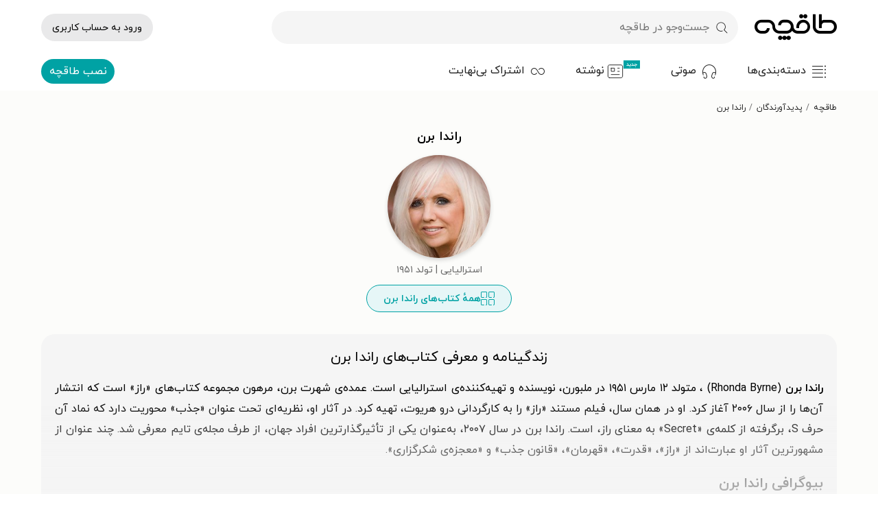

--- FILE ---
content_type: text/html; charset=utf-8
request_url: https://taaghche.com/author/%D8%B1%D8%A7%D9%86%D8%AF%D8%A7-%D8%A8%D8%B1%D9%86
body_size: 38942
content:
<!DOCTYPE html><html lang="fa"><head><meta charSet="utf-8"/><meta http-equiv="X-UA-Compatible" content="IE=edge"/><meta name="viewport" content="width=device-width, initial-scale=1.0"/><link rel="icon" type="image/png" sizes="48x48" href="/images/logo48.png"/><link rel="preload" href="/fonts/woff2/IRANYekanWebBold.woff2" as="font" type="font/woff2" crossorigin=""/><link rel="preload" href="/fonts/woff2/IRANYekanWebRegular.woff2" as="font" type="font/woff2" crossorigin=""/><meta http-equiv="Content-type" content="text/html; charset=UTF-8"/><meta name="application-name" content="طاقچه"/><meta name="google-play-app" content="app-id=com.taghche.books"/><link rel="manifest" href="/manifest.json"/><link rel="apple-touch-icon" href="https://taaghche.com/images/logo48.png"/><meta name="robots" content="all"/><meta property="al:android:app_name" content="Taaghche"/><meta property="al:android:package" content="com.taghche.books"/><meta property="al:android:url" content="Taaghche://Taaghche.ir"/><meta property="og:site_name" content="طاقچه"/><link rel="start" href="https://taaghche.com" title="Home"/><link rel="preconnect" href="https://gw.taaghche.com"/><link rel="preconnect" href="https://img.taaghche.com"/><noscript><iframe src="https://www.googletagmanager.com/ns.html?id=GTM-KWBHG56" height="0" width="0" style="display:none;visibility:hidden"></iframe></noscript><title>کتاب های راندا برن (+ بیوگرافی)</title><meta name="description" content="معرفی کتاب ها و بیوگرافی راندا برن را در طاقچه بخوانید! | دانلود و خرید آثار با قیمت ویژه"/><link rel="start" href="https://taaghche.com" title="Home"/><link rel="preload" href="https://img.taaghche.com/frontCover/97532.jpg?w=150" as="image"/><meta name="og:title" content="کتاب های راندا برن (+ بیوگرافی)"/><meta name="og:url" content="https://taaghche.com/author/راندا-برن"/><meta name="og:type" content="article"/><meta name="og:description" content="معرفی کتاب ها و بیوگرافی راندا برن را در طاقچه بخوانید! | دانلود و خرید آثار با قیمت ویژه"/><link rel="canonical" href="https://taaghche.com/author/راندا-برن"/><meta name="next-head-count" content="29"/><link data-next-font="" rel="preconnect" href="/" crossorigin="anonymous"/><link rel="preload" href="/tmp/_next/static/css/b29b2662db1a890c.css" as="style"/><link rel="stylesheet" href="/tmp/_next/static/css/b29b2662db1a890c.css" data-n-g=""/><link rel="preload" href="/tmp/_next/static/css/94b84ad1ef4347d1.css" as="style"/><link rel="stylesheet" href="/tmp/_next/static/css/94b84ad1ef4347d1.css" data-n-p=""/><link rel="preload" href="/tmp/_next/static/css/cb18498b014da971.css" as="style"/><link rel="stylesheet" href="/tmp/_next/static/css/cb18498b014da971.css"/><link rel="preload" href="/tmp/_next/static/css/f6c3bbbada6e4d4d.css" as="style"/><link rel="stylesheet" href="/tmp/_next/static/css/f6c3bbbada6e4d4d.css"/><link rel="preload" href="/tmp/_next/static/css/3c05cbb290b5f350.css" as="style"/><link rel="stylesheet" href="/tmp/_next/static/css/3c05cbb290b5f350.css"/><link rel="preload" href="/tmp/_next/static/css/0da1dc9d2a729a18.css" as="style"/><link rel="stylesheet" href="/tmp/_next/static/css/0da1dc9d2a729a18.css"/><link rel="preload" href="/tmp/_next/static/css/e28c3f7b27158621.css" as="style"/><link rel="stylesheet" href="/tmp/_next/static/css/e28c3f7b27158621.css"/><noscript data-n-css=""></noscript><script defer="" nomodule="" src="/tmp/_next/static/chunks/polyfills-c67a75d1b6f99dc8.js"></script><script defer="" src="/tmp/_next/static/chunks/5694.41c8fc5d5cb067fb.js"></script><script defer="" src="/tmp/_next/static/chunks/2544.927bb043c59b1d76.js"></script><script defer="" src="/tmp/_next/static/chunks/2261-c68d56de6a10caf9.js"></script><script defer="" src="/tmp/_next/static/chunks/4135-7b1f988175a256e1.js"></script><script defer="" src="/tmp/_next/static/chunks/7526.cf3cc2682c66d98d.js"></script><script defer="" src="/tmp/_next/static/chunks/5992.40b9c11daf8f2dc9.js"></script><script defer="" src="/tmp/_next/static/chunks/560.3ebfc667a3754fe7.js"></script><script src="/tmp/_next/static/chunks/webpack-97e4e4f3fc0a8081.js" defer=""></script><script src="/tmp/_next/static/chunks/framework-e0f26494c9ff40eb.js" defer=""></script><script src="/tmp/_next/static/chunks/main-751a36788069f359.js" defer=""></script><script src="/tmp/_next/static/chunks/pages/_app-de15402ab11e5d0b.js" defer=""></script><script src="/tmp/_next/static/chunks/45-1488ea5d903cd059.js" defer=""></script><script src="/tmp/_next/static/chunks/pages/%5Bslug%5D/%5Bsubslug%5D-e8cbef7aa2f579c9.js" defer=""></script><script src="/tmp/_next/static/pk7YHmcnMhlbPzWHz8e1V/_buildManifest.js" defer=""></script><script src="/tmp/_next/static/pk7YHmcnMhlbPzWHz8e1V/_ssgManifest.js" defer=""></script></head><body><div id="__next"><script strategy="afterInteractive">
					window.dataLayer = window.dataLayer || [];
					window.gtag = function gtag(){window.dataLayer.push(arguments);}
					gtag('js', new Date());
					gtag('config', 'G-C63Z0P23MW');
				  </script><script strategy="afterInteractive" src="https://s1.mediaad.org/serve/25890/retargeting.js" async=""></script><header class="header_container__xofsz" aria-label="هدر صفحه"><div class="header_headerContainer__oQ57w"><div class="header_headerPlaceHolder__pPn00  undefined"></div><div class="header_header__w2BOs"><div class="menu_menuContainer__V2fHH  menu_shadow__JYglD
            "><div class="menu_menu__hR_1r container "><div class="menu_sidebarToggle__k0Rus"><div class="menu_hamburger__1grkk icon-hambuger"></div></div><a aria-label="صفحه اصلی" href="/"><div class="menu_taaghche__zOXlT icon-logo"></div></a><button class="menu_searchButton__RuT73"><div class="menu_search__rzk5n icon-search"></div><div class="menu_searchText__DwH_z">جست‌وجو در طاقچه</div></button><div class="menu_autocompleteContainer__Dz7DV"><div class="autocomplete_autocompleteContainer__vO3rD undefined false"><div class="autocomplete_inputContainer__rLSM9 "><div class="autocomplete_search__NTgzK icon-search"></div><input type="text" class="autocomplete_searchInput__lwqyc" placeholder="جست‌وجو در طاقچه" value=""/></div></div></div><div class="menu_login__YIYtm"><div class="profileDropdown_profileContainer__uzJv1"><a rel="nofollow" class="profileDropdown_login__RvBFh undefined" href="/login">ورود به حساب کاربری</a></div></div><div class="sidebar_sidebar__fRBI8 sidebar_close__55D6D"><div><a title="دانلود و خرید کتاب‌های کتاب رایگان" href="/category/%DA%A9%D8%AA%D8%A7%D8%A8-%D8%B1%D8%A7%DB%8C%DA%AF%D8%A7%D9%86">کتاب رایگان</a></div><div><a title="دانلود و خرید کتاب‌های ادبیات" href="/category/%DA%A9%D8%AA%D8%A7%D8%A8-%D8%A7%D8%AF%D8%A8%DB%8C%D8%A7%D8%AA">ادبیات</a><a title="دانلود و خرید کتاب‌های ادبیات پایداری" href="/category/%DA%A9%D8%AA%D8%A7%D8%A8-%D8%A7%D8%AF%D8%A8%DB%8C%D8%A7%D8%AA-%D9%BE%D8%A7%DB%8C%D8%AF%D8%A7%D8%B1%DB%8C">ادبیات پایداری</a><a title="دانلود و خرید کتاب‌های ادبیات عامیانه و محلی" href="/category/%DA%A9%D8%AA%D8%A7%D8%A8-%D8%A7%D8%AF%D8%A8%DB%8C%D8%A7%D8%AA-%D8%B9%D8%A7%D9%85%DB%8C%D8%A7%D9%86%D9%87-%D9%88-%D9%85%D8%AD%D9%84%DB%8C">ادبیات عامیانه و محلی</a><a title="دانلود و خرید کتاب‌های ادبیات مذهبی" href="/category/%DA%A9%D8%AA%D8%A7%D8%A8-%D8%A7%D8%AF%D8%A8%DB%8C%D8%A7%D8%AA-%D9%85%D8%B0%D9%87%D8%A8%DB%8C">ادبیات مذهبی</a><a title="دانلود و خرید کتاب‌های پژوهش ادبی" href="/category/%DA%A9%D8%AA%D8%A7%D8%A8-%D9%BE%DA%98%D9%88%D9%87%D8%B4-%D8%A7%D8%AF%D8%A8%DB%8C">پژوهش ادبی</a><a title="دانلود و خرید کتاب‌های تراژدی" href="/category/%DA%A9%D8%AA%D8%A7%D8%A8-%D8%AA%D8%B1%D8%A7%DA%98%D8%AF%DB%8C">تراژدی</a><a title="دانلود و خرید کتاب‌های جنایی" href="/category/%DA%A9%D8%AA%D8%A7%D8%A8-%D8%AC%D9%86%D8%A7%DB%8C%DB%8C">جنایی</a><a title="دانلود و خرید کتاب‌های داستان تاریخی" href="/category/%DA%A9%D8%AA%D8%A7%D8%A8-%D8%AF%D8%A7%D8%B3%D8%AA%D8%A7%D9%86-%D8%AA%D8%A7%D8%B1%DB%8C%D8%AE%DB%8C">داستان تاریخی</a><a title="دانلود و خرید کتاب‌های شعر" href="/category/%DA%A9%D8%AA%D8%A7%D8%A8-%D8%B4%D8%B9%D8%B1">شعر</a><a title="دانلود و خرید کتاب‌های طنز" href="/category/%DA%A9%D8%AA%D8%A7%D8%A8-%D8%B7%D9%86%D8%B2">طنز</a><a title="دانلود و خرید کتاب‌های عاشقانه" href="/category/%DA%A9%D8%AA%D8%A7%D8%A8-%D8%B9%D8%A7%D8%B4%D9%82%D8%A7%D9%86%D9%87">عاشقانه</a><a title="دانلود و خرید کتاب‌های علمی تخیلی" href="/category/%DA%A9%D8%AA%D8%A7%D8%A8-%D8%B9%D9%84%D9%85%DB%8C-%D8%AA%D8%AE%DB%8C%D9%84%DB%8C">علمی تخیلی</a><a title="دانلود و خرید کتاب‌های فانتزی" href="/category/%DA%A9%D8%AA%D8%A7%D8%A8-%D9%81%D8%A7%D9%86%D8%AA%D8%B2%DB%8C">فانتزی</a><a title="دانلود و خرید کتاب‌های نامه‌ها" href="/category/%DA%A9%D8%AA%D8%A7%D8%A8-%D9%86%D8%A7%D9%85%D9%87-%D9%87%D8%A7">نامه‌ها</a><a title="دانلود و خرید کتاب‌های وحشت" href="/category/%DA%A9%D8%AA%D8%A7%D8%A8-%D9%88%D8%AD%D8%B4%D8%AA">وحشت</a></div><div><a title="دانلود و خرید کتاب‌های تاریخ" href="/category/%DA%A9%D8%AA%D8%A7%D8%A8-%D8%AA%D8%A7%D8%B1%DB%8C%D8%AE">تاریخ</a><a title="دانلود و خرید کتاب‌های تاریخ اسلام" href="/category/%DA%A9%D8%AA%D8%A7%D8%A8-%D8%AA%D8%A7%D8%B1%DB%8C%D8%AE-%D8%A7%D8%B3%D9%84%D8%A7%D9%85">تاریخ اسلام</a><a title="دانلود و خرید کتاب‌های تاریخ ایران" href="/category/%DA%A9%D8%AA%D8%A7%D8%A8-%D8%AA%D8%A7%D8%B1%DB%8C%D8%AE-%D8%A7%DB%8C%D8%B1%D8%A7%D9%86">تاریخ ایران</a><a title="دانلود و خرید کتاب‌های تاریخ جهان" href="/category/%DA%A9%D8%AA%D8%A7%D8%A8-%D8%AA%D8%A7%D8%B1%DB%8C%D8%AE-%D8%AC%D9%87%D8%A7%D9%86">تاریخ جهان</a></div><div><a title="دانلود و خرید کتاب‌های داستان و رمان" href="/category/%DA%A9%D8%AA%D8%A7%D8%A8-%D8%AF%D8%A7%D8%B3%D8%AA%D8%A7%D9%86-%D9%88-%D8%B1%D9%85%D8%A7%D9%86">داستان و رمان</a><a title="دانلود و خرید کتاب‌های داستان ایرانی" href="/category/%DA%A9%D8%AA%D8%A7%D8%A8-%D8%AF%D8%A7%D8%B3%D8%AA%D8%A7%D9%86-%D8%A7%DB%8C%D8%B1%D8%A7%D9%86%DB%8C">داستان ایرانی</a><a title="دانلود و خرید کتاب‌های داستان خارجی" href="/category/%DA%A9%D8%AA%D8%A7%D8%A8-%D8%AF%D8%A7%D8%B3%D8%AA%D8%A7%D9%86-%D8%AE%D8%A7%D8%B1%D8%AC%DB%8C">داستان خارجی</a><a title="دانلود و خرید کتاب‌های داستان کوتاه" href="/category/%DA%A9%D8%AA%D8%A7%D8%A8-%D8%AF%D8%A7%D8%B3%D8%AA%D8%A7%D9%86-%DA%A9%D9%88%D8%AA%D8%A7%D9%87">داستان کوتاه</a><a title="دانلود و خرید کتاب‌های رمان" href="/category/%DA%A9%D8%AA%D8%A7%D8%A8-%D8%B1%D9%85%D8%A7%D9%86">رمان</a></div><div><a title="دانلود و خرید کتاب‌های درسی و کمک‌درسی" href="/category/%DA%A9%D8%AA%D8%A7%D8%A8-%D8%AF%D8%B1%D8%B3%DB%8C-%D9%88-%DA%A9%D9%85%DA%A9-%D8%AF%D8%B1%D8%B3%DB%8C">درسی و کمک‌درسی</a><a rel="nofollow" title="دانلود و خرید کتاب‌های پیام نور" href="/category/%DA%A9%D8%AA%D8%A7%D8%A8-%D9%BE%DB%8C%D8%A7%D9%85-%D9%86%D9%88%D8%B1">پیام نور</a><a title="دانلود و خرید کتاب‌های دبستان" href="/category/%DA%A9%D8%AA%D8%A7%D8%A8-%D8%AF%D8%A8%D8%B3%D8%AA%D8%A7%D9%86">دبستان</a><a title="دانلود و خرید کتاب‌های کنکور ارشد" href="/category/%DA%A9%D8%AA%D8%A7%D8%A8-%DA%A9%D9%86%DA%A9%D9%88%D8%B1-%D8%A7%D8%B1%D8%B4%D8%AF">کنکور ارشد</a><a title="دانلود و خرید کتاب‌های کنکور دکتری" href="/category/%DA%A9%D8%AA%D8%A7%D8%A8-%DA%A9%D9%86%DA%A9%D9%88%D8%B1-%D8%AF%DA%A9%D8%AA%D8%B1%DB%8C">کنکور دکتری</a><a title="دانلود و خرید کتاب‌های کنکور کاردانی" href="/category/%DA%A9%D8%AA%D8%A7%D8%A8-%DA%A9%D9%86%DA%A9%D9%88%D8%B1-%DA%A9%D8%A7%D8%B1%D8%AF%D8%A7%D9%86%DB%8C">کنکور کاردانی</a><a title="دانلود و خرید کتاب‌های کنکور کارشناسی" href="/category/%DA%A9%D8%AA%D8%A7%D8%A8-%DA%A9%D9%86%DA%A9%D9%88%D8%B1-%DA%A9%D8%A7%D8%B1%D8%B4%D9%86%D8%A7%D8%B3%DB%8C">کنکور کارشناسی</a><a title="دانلود و خرید کتاب‌های متوسطه اول" href="/category/%DA%A9%D8%AA%D8%A7%D8%A8-%D9%85%D8%AA%D9%88%D8%B3%D8%B7%D9%87-%D8%A7%D9%88%D9%84">متوسطه اول</a><a title="دانلود و خرید کتاب‌های متوسطه دوم" href="/category/%DA%A9%D8%AA%D8%A7%D8%A8-%D9%85%D8%AA%D9%88%D8%B3%D8%B7%D9%87-%D8%AF%D9%88%D9%85">متوسطه دوم</a></div><div><a title="دانلود و خرید کتاب‌های دفاع مقدس" href="/category/%DA%A9%D8%AA%D8%A7%D8%A8-%D8%AF%D9%81%D8%A7%D8%B9-%D9%85%D9%82%D8%AF%D8%B3">دفاع مقدس</a></div><div><a title="دانلود و خرید کتاب‌های روان‌شناسی و موفقیت" href="/category/%DA%A9%D8%AA%D8%A7%D8%A8-%D8%B1%D9%88%D8%A7%D9%86-%D8%B4%D9%86%D8%A7%D8%B3%DB%8C-%D9%88-%D9%85%D9%88%D9%81%D9%82%DB%8C%D8%AA">روان‌شناسی و موفقیت</a><a title="دانلود و خرید کتاب‌های خانواده و ازدواج" href="/category/%DA%A9%D8%AA%D8%A7%D8%A8-%D8%AE%D8%A7%D9%86%D9%88%D8%A7%D8%AF%D9%87-%D9%88-%D8%A7%D8%B2%D8%AF%D9%88%D8%A7%D8%AC">خانواده و ازدواج</a><a title="دانلود و خرید کتاب‌های روان‌شناسی عمومی" href="/category/%DA%A9%D8%AA%D8%A7%D8%A8-%D8%B1%D9%88%D8%A7%D9%86-%D8%B4%D9%86%D8%A7%D8%B3%DB%8C-%D8%B9%D9%85%D9%88%D9%85%DB%8C">روان‌شناسی عمومی</a><a title="دانلود و خرید کتاب‌های روان‌شناسی کودک و نوجوان" href="/category/%DA%A9%D8%AA%D8%A7%D8%A8-%D8%B1%D9%88%D8%A7%D9%86-%D8%B4%D9%86%D8%A7%D8%B3%DB%8C-%DA%A9%D9%88%D8%AF%DA%A9-%D9%88-%D9%86%D9%88%D8%AC%D9%88%D8%A7%D9%86">روان‌شناسی کودک و نوجوان</a><a title="دانلود و خرید کتاب‌های موفقیت و خودیاری" href="/category/%DA%A9%D8%AA%D8%A7%D8%A8-%D9%85%D9%88%D9%81%D9%82%DB%8C%D8%AA-%D9%88-%D8%AE%D9%88%D8%AF%DB%8C%D8%A7%D8%B1%DB%8C">موفقیت و خودیاری</a><a title="دانلود و خرید کتاب‌های نظریه‌های آموزش و پرورش" href="/category/%DA%A9%D8%AA%D8%A7%D8%A8-%D9%86%D8%B8%D8%B1%DB%8C%D9%87-%D9%87%D8%A7%DB%8C-%D8%A2%D9%85%D9%88%D8%B2%D8%B4-%D9%88-%D9%BE%D8%B1%D9%88%D8%B1%D8%B4">نظریه‌های آموزش و پرورش</a></div><div><a title="دانلود و خرید کتاب‌های زبان خارجی" href="/category/%DA%A9%D8%AA%D8%A7%D8%A8-%D8%B2%D8%A8%D8%A7%D9%86-%D8%AE%D8%A7%D8%B1%D8%AC%DB%8C">زبان خارجی</a><a title="دانلود و خرید کتاب‌های ادبیات لاتین" href="/category/%DA%A9%D8%AA%D8%A7%D8%A8-%D8%A7%D8%AF%D8%A8%DB%8C%D8%A7%D8%AA-%D9%84%D8%A7%D8%AA%DB%8C%D9%86">ادبیات لاتین</a><a title="دانلود و خرید کتاب‌های انگلیسی" href="/category/%DA%A9%D8%AA%D8%A7%D8%A8-%D8%A7%D9%86%DA%AF%D9%84%DB%8C%D8%B3%DB%8C">انگلیسی</a><a title="دانلود و خرید کتاب‌های سایر زبان‌ها" href="/category/%DA%A9%D8%AA%D8%A7%D8%A8-%D8%B3%D8%A7%DB%8C%D8%B1-%D8%B2%D8%A8%D8%A7%D9%86-%D9%87%D8%A7">سایر زبان‌ها</a><a title="دانلود و خرید کتاب‌های عربی" href="/category/%DA%A9%D8%AA%D8%A7%D8%A8-%D8%B9%D8%B1%D8%A8%DB%8C">عربی</a><a title="دانلود و خرید کتاب‌های فرانسه" href="/category/%DA%A9%D8%AA%D8%A7%D8%A8-%D9%81%D8%B1%D8%A7%D9%86%D8%B3%D9%87">فرانسه</a></div><div><a title="دانلود و خرید کتاب‌های زندگی‌نامه و خاطرات" href="/category/%DA%A9%D8%AA%D8%A7%D8%A8-%D8%B2%D9%86%D8%AF%DA%AF%DB%8C-%D9%86%D8%A7%D9%85%D9%87-%D9%88-%D8%AE%D8%A7%D8%B7%D8%B1%D8%A7%D8%AA">زندگی‌نامه و خاطرات</a><a title="دانلود و خرید کتاب‌های خاطرات" href="/category/%DA%A9%D8%AA%D8%A7%D8%A8-%D8%AE%D8%A7%D8%B7%D8%B1%D8%A7%D8%AA">خاطرات</a><a title="دانلود و خرید کتاب‌های زندگی‌نامه" href="/category/%DA%A9%D8%AA%D8%A7%D8%A8-%D8%B2%D9%86%D8%AF%DA%AF%DB%8C-%D9%86%D8%A7%D9%85%D9%87">زندگی‌نامه</a><a title="دانلود و خرید کتاب‌های سفرنامه" href="/category/%DA%A9%D8%AA%D8%A7%D8%A8-%D8%B3%D9%81%D8%B1%D9%86%D8%A7%D9%85%D9%87">سفرنامه</a></div><div><a title="دانلود و خرید کتاب‌های سبک زندگی" href="/category/%DA%A9%D8%AA%D8%A7%D8%A8-%D8%B3%D8%A8%DA%A9-%D8%B2%D9%86%D8%AF%DA%AF%DB%8C">سبک زندگی</a><a title="دانلود و خرید کتاب‌های آشپزی" href="/category/%DA%A9%D8%AA%D8%A7%D8%A8-%D8%A2%D8%B4%D9%BE%D8%B2%DB%8C">آشپزی</a><a title="دانلود و خرید کتاب‌های تناسب اندام و تغذیه" href="/category/%DA%A9%D8%AA%D8%A7%D8%A8-%D8%AA%D9%86%D8%A7%D8%B3%D8%A8-%D8%A7%D9%86%D8%AF%D8%A7%D9%85-%D9%88-%D8%AA%D8%BA%D8%B0%DB%8C%D9%87">تناسب اندام و تغذیه</a><a title="دانلود و خرید کتاب‌های سلامت" href="/category/%DA%A9%D8%AA%D8%A7%D8%A8-%D8%B3%D9%84%D8%A7%D9%85%D8%AA">سلامت</a><a title="دانلود و خرید کتاب‌های گردشگری" href="/category/%DA%A9%D8%AA%D8%A7%D8%A8-%DA%AF%D8%B1%D8%AF%D8%B4%DA%AF%D8%B1%DB%8C">گردشگری</a><a title="دانلود و خرید کتاب‌های مد و پوشاک" href="/category/%DA%A9%D8%AA%D8%A7%D8%A8-%D9%85%D8%AF-%D9%88-%D9%BE%D9%88%D8%B4%D8%A7%DA%A9">مد و پوشاک</a><a title="دانلود و خرید کتاب‌های ورزش" href="/category/%DA%A9%D8%AA%D8%A7%D8%A8-%D9%88%D8%B1%D8%B2%D8%B4">ورزش</a></div><div><a title="دانلود و خرید کتاب‌های علوم انسانی" href="/category/%DA%A9%D8%AA%D8%A7%D8%A8-%D8%B9%D9%84%D9%88%D9%85-%D8%A7%D9%86%D8%B3%D8%A7%D9%86%DB%8C">علوم انسانی</a><a title="دانلود و خرید کتاب‌های اقتصاد" href="/category/%DA%A9%D8%AA%D8%A7%D8%A8-%D8%A7%D9%82%D8%AA%D8%B5%D8%A7%D8%AF">اقتصاد</a><a rel="nofollow" title="دانلود و خرید کتاب‌های بیمه" href="/filter?filter-category=230&amp;filter-target=0&amp;order=0">بیمه</a><a title="دانلود و خرید کتاب‌های جامعه‌شناسی" href="/category/%DA%A9%D8%AA%D8%A7%D8%A8-%D8%AC%D8%A7%D9%85%D8%B9%D9%87-%D8%B4%D9%86%D8%A7%D8%B3%DB%8C">جامعه‌شناسی</a><a title="دانلود و خرید کتاب‌های جغرافی" href="/category/%DA%A9%D8%AA%D8%A7%D8%A8-%D8%AC%D8%BA%D8%B1%D8%A7%D9%81%DB%8C">جغرافی</a><a title="دانلود و خرید کتاب‌های حقوق" href="/category/%DA%A9%D8%AA%D8%A7%D8%A8-%D8%AD%D9%82%D9%88%D9%82">حقوق</a><a rel="nofollow" title="دانلود و خرید کتاب‌های رفاه و تأمین اجتماعی" href="/filter?filter-category=231&amp;filter-target=0&amp;order=0">رفاه و تأمین اجتماعی</a><a title="دانلود و خرید کتاب‌های زبان‌شناسی" href="/category/%DA%A9%D8%AA%D8%A7%D8%A8-%D8%B2%D8%A8%D8%A7%D9%86-%D8%B4%D9%86%D8%A7%D8%B3%DB%8C">زبان‌شناسی</a><a title="دانلود و خرید کتاب‌های علوم سیاسی و روابط بین‌الملل" href="/category/%DA%A9%D8%AA%D8%A7%D8%A8-%D8%B9%D9%84%D9%88%D9%85-%D8%B3%DB%8C%D8%A7%D8%B3%DB%8C-%D9%88-%D8%B1%D9%88%D8%A7%D8%A8%D8%B7-%D8%A8%DB%8C%D9%86-%D8%A7%D9%84%D9%85%D9%84%D9%84">علوم سیاسی و روابط بین‌الملل</a><a title="دانلود و خرید کتاب‌های مردم شناسی" href="/category/%DA%A9%D8%AA%D8%A7%D8%A8-%D9%85%D8%B1%D8%AF%D9%85-%D8%B4%D9%86%D8%A7%D8%B3%DB%8C">مردم شناسی</a></div><div><a title="دانلود و خرید کتاب‌های علوم پایه و مهندسی" href="/category/%DA%A9%D8%AA%D8%A7%D8%A8-%D8%B9%D9%84%D9%88%D9%85-%D9%BE%D8%A7%DB%8C%D9%87-%D9%88-%D9%85%D9%87%D9%86%D8%AF%D8%B3%DB%8C">علوم پایه و مهندسی</a><a title="دانلود و خرید کتاب‌های باستان‌شناسی" href="/category/%DA%A9%D8%AA%D8%A7%D8%A8-%D8%A8%D8%A7%D8%B3%D8%AA%D8%A7%D9%86-%D8%B4%D9%86%D8%A7%D8%B3%DB%8C">باستان‌شناسی</a><a title="دانلود و خرید کتاب‌های برق و الکترونیک" href="/category/%DA%A9%D8%AA%D8%A7%D8%A8-%D8%A8%D8%B1%D9%82-%D9%88-%D8%A7%D9%84%DA%A9%D8%AA%D8%B1%D9%88%D9%86%DB%8C%DA%A9">برق و الکترونیک</a><a title="دانلود و خرید کتاب‌های جانورشناسی" href="/category/%DA%A9%D8%AA%D8%A7%D8%A8-%D8%AC%D8%A7%D9%86%D9%88%D8%B1%D8%B4%D9%86%D8%A7%D8%B3%DB%8C">جانورشناسی</a><a title="دانلود و خرید کتاب‌های ریاضیات" href="/category/%DA%A9%D8%AA%D8%A7%D8%A8-%D8%B1%DB%8C%D8%A7%D8%B6%DB%8C%D8%A7%D8%AA">ریاضیات</a><a title="دانلود و خرید کتاب‌های زمین‌شناسی" href="/category/%DA%A9%D8%AA%D8%A7%D8%A8-%D8%B2%D9%85%DB%8C%D9%86-%D8%B4%D9%86%D8%A7%D8%B3%DB%8C">زمین‌شناسی</a><a title="دانلود و خرید کتاب‌های زیست‌شناسی" href="/category/%DA%A9%D8%AA%D8%A7%D8%A8-%D8%B2%DB%8C%D8%B3%D8%AA-%D8%B4%D9%86%D8%A7%D8%B3%DB%8C">زیست‌شناسی</a><a title="دانلود و خرید کتاب‌های شیمی" href="/category/%DA%A9%D8%AA%D8%A7%D8%A8-%D8%B4%DB%8C%D9%85%DB%8C">شیمی</a><a title="دانلود و خرید کتاب‌های صنایع" href="/category/%DA%A9%D8%AA%D8%A7%D8%A8-%D8%B5%D9%86%D8%A7%DB%8C%D8%B9">صنایع</a><a title="دانلود و خرید کتاب‌های عمران" href="/category/%DA%A9%D8%AA%D8%A7%D8%A8-%D8%B9%D9%85%D8%B1%D8%A7%D9%86">عمران</a><a title="دانلود و خرید کتاب‌های فیزیک" href="/category/%DA%A9%D8%AA%D8%A7%D8%A8-%D9%81%DB%8C%D8%B2%DB%8C%DA%A9">فیزیک</a><a title="دانلود و خرید کتاب‌های کامپیوتر" href="/category/%DA%A9%D8%AA%D8%A7%D8%A8-%DA%A9%D8%A7%D9%85%D9%BE%DB%8C%D9%88%D8%AA%D8%B1">کامپیوتر</a><a title="دانلود و خرید کتاب‌های کشاورزی و باغبانی" href="/category/%DA%A9%D8%AA%D8%A7%D8%A8-%DA%A9%D8%B4%D8%A7%D9%88%D8%B1%D8%B2%DB%8C-%D9%88-%D8%A8%D8%A7%D8%BA%D8%A8%D8%A7%D9%86%DB%8C">کشاورزی و باغبانی</a><a title="دانلود و خرید کتاب‌های متالورژی و مواد" href="/category/%DA%A9%D8%AA%D8%A7%D8%A8-%D9%85%D8%AA%D8%A7%D9%84%D9%88%D8%B1%DA%98%DB%8C-%D9%88-%D9%85%D9%88%D8%A7%D8%AF">متالورژی و مواد</a><a title="دانلود و خرید کتاب‌های معدن" href="/category/%DA%A9%D8%AA%D8%A7%D8%A8-%D9%85%D8%B9%D8%AF%D9%86">معدن</a><a title="دانلود و خرید کتاب‌های مکانیک" href="/category/%DA%A9%D8%AA%D8%A7%D8%A8-%D9%85%DA%A9%D8%A7%D9%86%DB%8C%DA%A9">مکانیک</a><a title="دانلود و خرید کتاب‌های نجوم" href="/category/%DA%A9%D8%AA%D8%A7%D8%A8-%D9%86%D8%AC%D9%88%D9%85">نجوم</a><a title="دانلود و خرید کتاب‌های هسته‌ای" href="/category/%DA%A9%D8%AA%D8%A7%D8%A8-%D9%87%D8%B3%D8%AA%D9%87-%D8%A7%DB%8C">هسته‌ای</a><a title="دانلود و خرید کتاب‌های هوافضا" href="/category/%DA%A9%D8%AA%D8%A7%D8%A8-%D9%87%D9%88%D8%A7%D9%81%D8%B6%D8%A7">هوافضا</a></div><div><a title="دانلود و خرید کتاب‌های علوم پزشکی" href="/category/%DA%A9%D8%AA%D8%A7%D8%A8-%D8%B9%D9%84%D9%88%D9%85-%D9%BE%D8%B2%D8%B4%DA%A9%DB%8C">علوم پزشکی</a><a title="دانلود و خرید کتاب‌های پرستاری" href="/category/%DA%A9%D8%AA%D8%A7%D8%A8-%D9%BE%D8%B1%D8%B3%D8%AA%D8%A7%D8%B1%DB%8C">پرستاری</a><a title="دانلود و خرید کتاب‌های پزشکی اطفال" href="/category/%DA%A9%D8%AA%D8%A7%D8%A8-%D9%BE%D8%B2%D8%B4%DA%A9%DB%8C-%D8%A7%D8%B7%D9%81%D8%A7%D9%84">پزشکی اطفال</a><a title="دانلود و خرید کتاب‌های پزشکی عمومی" href="/category/%DA%A9%D8%AA%D8%A7%D8%A8-%D9%BE%D8%B2%D8%B4%DA%A9%DB%8C-%D8%B9%D9%85%D9%88%D9%85%DB%8C">پزشکی عمومی</a><a title="دانلود و خرید کتاب‌های جراحی" href="/category/%DA%A9%D8%AA%D8%A7%D8%A8-%D8%AC%D8%B1%D8%A7%D8%AD%DB%8C">جراحی</a><a title="دانلود و خرید کتاب‌های چشم پزشکی" href="/category/%DA%A9%D8%AA%D8%A7%D8%A8-%DA%86%D8%B4%D9%85-%D9%BE%D8%B2%D8%B4%DA%A9%DB%8C">چشم پزشکی</a><a title="دانلود و خرید کتاب‌های داروسازی" href="/category/%DA%A9%D8%AA%D8%A7%D8%A8-%D8%AF%D8%A7%D8%B1%D9%88%D8%B3%D8%A7%D8%B2%DB%8C">داروسازی</a><a title="دانلود و خرید کتاب‌های دندان پزشکی" href="/category/%DA%A9%D8%AA%D8%A7%D8%A8-%D8%AF%D9%86%D8%AF%D8%A7%D9%86-%D9%BE%D8%B2%D8%B4%DA%A9%DB%8C">دندان پزشکی</a><a title="دانلود و خرید کتاب‌های زنان و مامایی" href="/category/%DA%A9%D8%AA%D8%A7%D8%A8-%D8%B2%D9%86%D8%A7%D9%86-%D9%88-%D9%85%D8%A7%D9%85%D8%A7%DB%8C%DB%8C">زنان و مامایی</a><a title="دانلود و خرید کتاب‌های طب سنتی" href="/category/%DA%A9%D8%AA%D8%A7%D8%A8-%D8%B7%D8%A8-%D8%B3%D9%86%D8%AA%DB%8C">طب سنتی</a></div><div><a title="دانلود و خرید کتاب‌های فلسفه و منطق" href="/category/%DA%A9%D8%AA%D8%A7%D8%A8-%D9%81%D9%84%D8%B3%D9%81%D9%87-%D9%88-%D9%85%D9%86%D8%B7%D9%82">فلسفه و منطق</a><a title="دانلود و خرید کتاب‌های فلسفه قدیم، قرون وسطی و شرق" href="/category/%DA%A9%D8%AA%D8%A7%D8%A8-%D9%81%D9%84%D8%B3%D9%81%D9%87-%D9%82%D8%AF%DB%8C%D9%85-%D9%82%D8%B1%D9%88%D9%86-%D9%88%D8%B3%D8%B7%DB%8C-%D9%88-%D8%B4%D8%B1%D9%82">فلسفه قدیم، قرون وسطی و شرق</a><a title="دانلود و خرید کتاب‌های فلسفه مدرن" href="/category/%DA%A9%D8%AA%D8%A7%D8%A8-%D9%81%D9%84%D8%B3%D9%81%D9%87-%D9%85%D8%AF%D8%B1%D9%86">فلسفه مدرن</a><a title="دانلود و خرید کتاب‌های نظریات و مکاتب فلسفی" href="/category/%DA%A9%D8%AA%D8%A7%D8%A8-%D9%86%D8%B8%D8%B1%DB%8C%D8%A7%D8%AA-%D9%88-%D9%85%DA%A9%D8%A7%D8%AA%D8%A8-%D9%81%D9%84%D8%B3%D9%81%DB%8C">نظریات و مکاتب فلسفی</a><a title="دانلود و خرید کتاب‌های هستی‌شناسی" href="/category/%DA%A9%D8%AA%D8%A7%D8%A8-%D9%87%D8%B3%D8%AA%DB%8C-%D8%B4%D9%86%D8%A7%D8%B3%DB%8C">هستی‌شناسی</a></div><div><a title="دانلود و خرید کتاب‌های کمیک" href="/category/%DA%A9%D8%AA%D8%A7%D8%A8-%DA%A9%D9%85%DB%8C%DA%A9">کمیک</a></div><div><a title="دانلود و خرید کتاب‌های کودک و نوجوان" href="/category/%DA%A9%D8%AA%D8%A7%D8%A8-%DA%A9%D9%88%D8%AF%DA%A9-%D9%88-%D9%86%D9%88%D8%AC%D9%88%D8%A7%D9%86">کودک و نوجوان</a><a title="دانلود و خرید کتاب‌های داستان کودک و نوجوانان" href="/category/%DA%A9%D8%AA%D8%A7%D8%A8-%D8%AF%D8%A7%D8%B3%D8%AA%D8%A7%D9%86-%DA%A9%D9%88%D8%AF%DA%A9-%D9%88-%D9%86%D9%88%D8%AC%D9%88%D8%A7%D9%86%D8%A7%D9%86">داستان کودک و نوجوانان</a><a title="دانلود و خرید کتاب‌های دانستنی‌های کودک و نوجوان" href="/category/%DA%A9%D8%AA%D8%A7%D8%A8-%D8%AF%D8%A7%D9%86%D8%B3%D8%AA%D9%86%DB%8C-%D9%87%D8%A7%DB%8C-%DA%A9%D9%88%D8%AF%DA%A9-%D9%88-%D9%86%D9%88%D8%AC%D9%88%D8%A7%D9%86">دانستنی‌های کودک و نوجوان</a><a title="دانلود و خرید کتاب‌های شعر کودک و نوجوان" href="/category/%DA%A9%D8%AA%D8%A7%D8%A8-%D8%B4%D8%B9%D8%B1-%DA%A9%D9%88%D8%AF%DA%A9-%D9%88-%D9%86%D9%88%D8%AC%D9%88%D8%A7%D9%86">شعر کودک و نوجوان</a></div><div><a title="دانلود و خرید کتاب‌های مدیریت و کسب و کار" href="/category/%DA%A9%D8%AA%D8%A7%D8%A8-%D9%85%D8%AF%DB%8C%D8%B1%DB%8C%D8%AA-%D9%88-%DA%A9%D8%B3%D8%A8-%D9%88-%DA%A9%D8%A7%D8%B1">مدیریت و کسب و کار</a></div><div><a title="دانلود و خرید کتاب‌های مذهب" href="/category/%DA%A9%D8%AA%D8%A7%D8%A8-%D9%85%D8%B0%D9%87%D8%A8">مذهب</a><a title="دانلود و خرید کتاب‌های اسلام" href="/category/%DA%A9%D8%AA%D8%A7%D8%A8-%D8%A7%D8%B3%D9%84%D8%A7%D9%85">اسلام</a><a title="دانلود و خرید کتاب‌های زرتشتی" href="/category/%DA%A9%D8%AA%D8%A7%D8%A8-%D8%B2%D8%B1%D8%AA%D8%B4%D8%AA%DB%8C">زرتشتی</a><a title="دانلود و خرید کتاب‌های سایر ادیان" href="/category/%DA%A9%D8%AA%D8%A7%D8%A8-%D8%B3%D8%A7%DB%8C%D8%B1-%D8%A7%D8%AF%DB%8C%D8%A7%D9%86">سایر ادیان</a><a title="دانلود و خرید کتاب‌های مسیحیت" href="/category/%DA%A9%D8%AA%D8%A7%D8%A8-%D9%85%D8%B3%DB%8C%D8%AD%DB%8C%D8%AA">مسیحیت</a><a title="دانلود و خرید کتاب‌های یهود" href="/category/%DA%A9%D8%AA%D8%A7%D8%A8-%DB%8C%D9%87%D9%88%D8%AF">یهود</a></div><div><a title="دانلود و خرید کتاب‌های مطبوعات" href="/category/%D9%85%D8%B7%D8%A8%D9%88%D8%B9%D8%A7%D8%AA">مطبوعات</a><a title="دانلود و خرید کتاب‌های روزنامه" href="/category/%D9%BE%DB%8C%D8%B4%D8%AE%D8%A7%D9%86-%D8%B1%D9%88%D8%B2%D9%86%D8%A7%D9%85%D9%87">روزنامه</a><a title="دانلود و خرید کتاب‌های مجلات تخصصی" href="/category/%D9%85%D8%AC%D9%84%D8%A7%D8%AA-%D8%AA%D8%AE%D8%B5%D8%B5%DB%8C">مجلات تخصصی</a><a title="دانلود و خرید کتاب‌های مجلات عمومی" href="/category/%D9%85%D8%AC%D9%84%D8%A7%D8%AA-%D8%B9%D9%85%D9%88%D9%85%DB%8C">مجلات عمومی</a><a title="دانلود و خرید کتاب‌های نشریه‌های خارجی" href="/category/%DA%A9%D8%AA%D8%A7%D8%A8-%D9%86%D8%B4%D8%B1%DB%8C%D9%87-%D9%87%D8%A7%DB%8C-%D8%AE%D8%A7%D8%B1%D8%AC%DB%8C">نشریه‌های خارجی</a></div><div><a title="دانلود و خرید کتاب‌های منابع و مراجع" href="/category/%DA%A9%D8%AA%D8%A7%D8%A8-%D9%85%D9%86%D8%A7%D8%A8%D8%B9-%D9%88-%D9%85%D8%B1%D8%A7%D8%AC%D8%B9">منابع و مراجع</a><a title="دانلود و خرید کتاب‌های اطلاعات عمومی" href="/category/%DA%A9%D8%AA%D8%A7%D8%A8-%D8%A7%D8%B7%D9%84%D8%A7%D8%B9%D8%A7%D8%AA-%D8%B9%D9%85%D9%88%D9%85%DB%8C">اطلاعات عمومی</a><a title="دانلود و خرید کتاب‌های دایرة المعارف" href="/category/%DA%A9%D8%AA%D8%A7%D8%A8-%D8%AF%D8%A7%DB%8C%D8%B1%D9%87-%D8%A7%D9%84%D9%85%D8%B9%D8%A7%D8%B1%D9%81">دایرة المعارف</a><a title="دانلود و خرید کتاب‌های سالنما و راهنما" href="/category/%DA%A9%D8%AA%D8%A7%D8%A8-%D8%B3%D8%A7%D9%84%D9%86%D9%85%D8%A7-%D9%88-%D8%B1%D8%A7%D9%87%D9%86%D9%85%D8%A7">سالنما و راهنما</a><a title="دانلود و خرید کتاب‌های کتاب‌شناسی و نمایه" href="/category/%DA%A9%D8%AA%D8%A7%D8%A8-%DA%A9%D8%AA%D8%A7%D8%A8-%D8%B4%D9%86%D8%A7%D8%B3%DB%8C-%D9%88-%D9%86%D9%85%D8%A7%DB%8C%D9%87">کتاب‌شناسی و نمایه</a></div><div><a title="دانلود و خرید کتاب‌های هنر" href="/category/%DA%A9%D8%AA%D8%A7%D8%A8-%D9%87%D9%86%D8%B1">هنر</a><a title="دانلود و خرید کتاب‌های سینما و تئاتر" href="/category/%DA%A9%D8%AA%D8%A7%D8%A8-%D8%B3%DB%8C%D9%86%D9%85%D8%A7-%D9%88-%D8%AA%D8%A6%D8%A7%D8%AA%D8%B1">سینما و تئاتر</a><a title="دانلود و خرید کتاب‌های صنایع دستی" href="/category/%DA%A9%D8%AA%D8%A7%D8%A8-%D8%B5%D9%86%D8%A7%DB%8C%D8%B9-%D8%AF%D8%B3%D8%AA%DB%8C">صنایع دستی</a><a title="دانلود و خرید کتاب‌های طراحی صنعتی" href="/category/%DA%A9%D8%AA%D8%A7%D8%A8-%D8%B7%D8%B1%D8%A7%D8%AD%DB%8C-%D8%B5%D9%86%D8%B9%D8%AA%DB%8C">طراحی صنعتی</a><a title="دانلود و خرید کتاب‌های عکاسی" href="/category/%DA%A9%D8%AA%D8%A7%D8%A8-%D8%B9%DA%A9%D8%A7%D8%B3%DB%8C">عکاسی</a><a title="دانلود و خرید کتاب‌های موسیقی" href="/category/%DA%A9%D8%AA%D8%A7%D8%A8-%D9%85%D9%88%D8%B3%DB%8C%D9%82%DB%8C">موسیقی</a><a title="دانلود و خرید کتاب‌های هنرهای تجسمی" href="/category/%DA%A9%D8%AA%D8%A7%D8%A8-%D9%87%D9%86%D8%B1%D9%87%D8%A7%DB%8C-%D8%AA%D8%AC%D8%B3%D9%85%DB%8C">هنرهای تجسمی</a></div><div><a title="دانلود و خرید همۀ کتاب‌های صوتی" aria-label=" همۀ کتاب‌های صوتی" href="/audiobook">همۀ کتاب‌های صوتی</a></div><div><a title="دانلود و خرید کتاب‌های صوتی رایگان" aria-label=" کتاب‌های صوتی رایگان" href="/category/%DA%A9%D8%AA%D8%A7%D8%A8-%D8%B5%D9%88%D8%AA%DB%8C-%D8%B1%D8%A7%DB%8C%DA%AF%D8%A7%D9%86">کتاب‌های صوتی رایگان</a></div><div><a title="دانلود و خرید کتاب‌های صوتی ادبیات" aria-label="زیردسته‌های صوتی ادبیات" href="/category/%DA%A9%D8%AA%D8%A7%D8%A8-%D8%A7%D8%AF%D8%A8%DB%8C-%D8%B5%D9%88%D8%AA%DB%8C">ادبیات</a><a title="دانلود و خرید کتاب‌های صوتی ادبیات پایداری" aria-label="کتاب‌های صوتی ادبیات پایداری" href="/category/%DA%A9%D8%AA%D8%A7%D8%A8-%D8%A7%D8%AF%D8%A8%DB%8C%D8%A7%D8%AA-%D9%BE%D8%A7%DB%8C%D8%AF%D8%A7%D8%B1%DB%8C-%D8%B5%D9%88%D8%AA%DB%8C">ادبیات پایداری</a><a title="دانلود و خرید کتاب‌های صوتی ادبیات عامیانه و محلی" aria-label="کتاب‌های صوتی ادبیات عامیانه و محلی" href="/category/%DA%A9%D8%AA%D8%A7%D8%A8-%D8%A7%D8%AF%D8%A8%DB%8C%D8%A7%D8%AA-%D8%B9%D8%A7%D9%85%DB%8C%D8%A7%D9%86%D9%87-%D8%B5%D9%88%D8%AA%DB%8C">ادبیات عامیانه و محلی</a><a title="دانلود و خرید کتاب‌های صوتی ادبیات مذهبی" aria-label="کتاب‌های صوتی ادبیات مذهبی" href="/category/%DA%A9%D8%AA%D8%A7%D8%A8-%D8%A7%D8%AF%D8%A8%DB%8C%D8%A7%D8%AA-%D9%85%D8%B0%D9%87%D8%A8%DB%8C-%D8%B5%D9%88%D8%AA%DB%8C">ادبیات مذهبی</a><a title="دانلود و خرید کتاب‌های صوتی پژوهش ادبی" aria-label="کتاب‌های صوتی پژوهش ادبی" href="/category/%DA%A9%D8%AA%D8%A7%D8%A8-%D9%BE%DA%98%D9%88%D9%87%D8%B4-%D8%A7%D8%AF%D8%A8%DB%8C-%D8%B5%D9%88%D8%AA%DB%8C">پژوهش ادبی</a><a title="دانلود و خرید کتاب‌های صوتی تراژدی" aria-label="کتاب‌های صوتی تراژدی" href="/category/%DA%A9%D8%AA%D8%A7%D8%A8-%D8%AA%D8%B1%D8%A7%DA%98%D8%AF%DB%8C-%D8%B5%D9%88%D8%AA%DB%8C">تراژدی</a><a title="دانلود و خرید کتاب‌های صوتی جنایی" aria-label="کتاب‌های صوتی جنایی" href="/category/%DA%A9%D8%AA%D8%A7%D8%A8-%D8%AC%D9%86%D8%A7%DB%8C%DB%8C-%D8%B5%D9%88%D8%AA%DB%8C">جنایی</a><a title="دانلود و خرید کتاب‌های صوتی داستان تاریخی" aria-label="کتاب‌های صوتی داستان تاریخی" href="/category/%D8%AF%D8%A7%D8%B3%D8%AA%D8%A7%D9%86-%D8%B1%D9%85%D8%A7%D9%86-%D8%AA%D8%A7%D8%B1%DB%8C%D8%AE%DB%8C-%D8%B5%D9%88%D8%AA%DB%8C">داستان تاریخی</a><a title="دانلود و خرید کتاب‌های صوتی شعر" aria-label="کتاب‌های صوتی شعر" href="/category/%DA%A9%D8%AA%D8%A7%D8%A8-%D8%B4%D8%B9%D8%B1-%D8%B5%D9%88%D8%AA%DB%8C">شعر</a><a title="دانلود و خرید کتاب‌های صوتی طنز" aria-label="کتاب‌های صوتی طنز" href="/category/%DA%A9%D8%AA%D8%A7%D8%A8-%D8%B7%D9%86%D8%B2-%D8%B5%D9%88%D8%AA%DB%8C">طنز</a><a title="دانلود و خرید کتاب‌های صوتی عاشقانه" aria-label="کتاب‌های صوتی عاشقانه" href="/category/%DA%A9%D8%AA%D8%A7%D8%A8-%D8%B9%D8%A7%D8%B4%D9%82%D8%A7%D9%86%D9%87-%D8%B5%D9%88%D8%AA%DB%8C">عاشقانه</a><a title="دانلود و خرید کتاب‌های صوتی علمی تخیلی" aria-label="کتاب‌های صوتی علمی تخیلی" href="/category/%DA%A9%D8%AA%D8%A7%D8%A8-%D8%B9%D9%84%D9%85%DB%8C-%D8%AA%D8%AE%DB%8C%D9%84%DB%8C-%D8%B5%D9%88%D8%AA%DB%8C">علمی تخیلی</a><a title="دانلود و خرید کتاب‌های صوتی فانتزی" aria-label="کتاب‌های صوتی فانتزی" href="/category/%DA%A9%D8%AA%D8%A7%D8%A8-%D9%81%D8%A7%D9%86%D8%AA%D8%B2%DB%8C-%D8%B5%D9%88%D8%AA%DB%8C">فانتزی</a><a title="دانلود و خرید کتاب‌های صوتی نامه‌ها" aria-label="کتاب‌های صوتی نامه‌ها" href="/category/%DA%A9%D8%AA%D8%A7%D8%A8-%D9%86%D8%A7%D9%85%D9%87-%D8%B5%D9%88%D8%AA%DB%8C">نامه‌ها</a><a title="دانلود و خرید کتاب‌های صوتی وحشت" aria-label="کتاب‌های صوتی وحشت" href="/category/%DA%A9%D8%AA%D8%A7%D8%A8-%D8%AA%D8%B1%D8%B3%D9%86%D8%A7%DA%A9-%D8%B5%D9%88%D8%AA%DB%8C">وحشت</a></div><div><a title="دانلود و خرید کتاب‌های صوتی تاریخ" aria-label="زیردسته‌های صوتی تاریخ" href="/category/%DA%A9%D8%AA%D8%A7%D8%A8-%D8%AA%D8%A7%D8%B1%DB%8C%D8%AE%DB%8C-%D8%B5%D9%88%D8%AA%DB%8C">تاریخ</a><a title="دانلود و خرید کتاب‌های صوتی تاریخ اسلام" aria-label="کتاب‌های صوتی تاریخ اسلام" href="/category/%DA%A9%D8%AA%D8%A7%D8%A8-%D8%AA%D8%A7%D8%B1%DB%8C%D8%AE-%D8%A7%D8%B3%D9%84%D8%A7%D9%85-%D8%B5%D9%88%D8%AA%DB%8C">تاریخ اسلام</a><a title="دانلود و خرید کتاب‌های صوتی تاریخ ایران" aria-label="کتاب‌های صوتی تاریخ ایران" href="/category/%DA%A9%D8%AA%D8%A7%D8%A8-%D8%AA%D8%A7%D8%B1%DB%8C%D8%AE-%D8%A7%DB%8C%D8%B1%D8%A7%D9%86-%D8%B5%D9%88%D8%AA%DB%8C">تاریخ ایران</a><a title="دانلود و خرید کتاب‌های صوتی تاریخ جهان" aria-label="کتاب‌های صوتی تاریخ جهان" href="/category/%DA%A9%D8%AA%D8%A7%D8%A8-%D8%AA%D8%A7%D8%B1%DB%8C%D8%AE-%D8%AC%D9%87%D8%A7%D9%86-%D8%B5%D9%88%D8%AA%DB%8C">تاریخ جهان</a></div><div><a title="دانلود و خرید کتاب‌های صوتی داستان و رمان" aria-label="زیردسته‌های صوتی داستان و رمان" href="/category/%DA%A9%D8%AA%D8%A7%D8%A8-%D8%AF%D8%A7%D8%B3%D8%AA%D8%A7%D9%86-%D8%B1%D9%85%D8%A7%D9%86-%D8%B5%D9%88%D8%AA%DB%8C">داستان و رمان</a><a title="دانلود و خرید کتاب‌های صوتی داستان ایرانی" aria-label="کتاب‌های صوتی داستان ایرانی" href="/category/%DA%A9%D8%AA%D8%A7%D8%A8-%D8%AF%D8%A7%D8%B3%D8%AA%D8%A7%D9%86-%D8%B5%D9%88%D8%AA%DB%8C-%D8%A7%DB%8C%D8%B1%D8%A7%D9%86%DB%8C">داستان ایرانی</a><a title="دانلود و خرید کتاب‌های صوتی داستان خارجی" aria-label="کتاب‌های صوتی داستان خارجی" href="/category/%DA%A9%D8%AA%D8%A7%D8%A8-%D8%AF%D8%A7%D8%B3%D8%AA%D8%A7%D9%86-%D8%B5%D9%88%D8%AA%DB%8C-%D8%AE%D8%A7%D8%B1%D8%AC%DB%8C">داستان خارجی</a><a title="دانلود و خرید کتاب‌های صوتی داستان کوتاه" aria-label="کتاب‌های صوتی داستان کوتاه" href="/category/%DA%A9%D8%AA%D8%A7%D8%A8-%D8%AF%D8%A7%D8%B3%D8%AA%D8%A7%D9%86-%DA%A9%D9%88%D8%AA%D8%A7%D9%87-%D8%B5%D9%88%D8%AA%DB%8C">داستان کوتاه</a><a title="دانلود و خرید کتاب‌های صوتی رمان" aria-label="کتاب‌های صوتی رمان" href="/category/%DA%A9%D8%AA%D8%A7%D8%A8-%D8%B1%D9%85%D8%A7%D9%86-%D8%B5%D9%88%D8%AA%DB%8C">رمان</a></div><div><a title="دانلود و خرید کتاب‌های صوتی دفاع مقدس" aria-label="کتاب‌های صوتی دفاع مقدس" href="/category/%DA%A9%D8%AA%D8%A7%D8%A8-%D8%AF%D9%81%D8%A7%D8%B9-%D9%85%D9%82%D8%AF%D8%B3-%D8%B5%D9%88%D8%AA%DB%8C">دفاع مقدس</a></div><div><a title="دانلود و خرید کتاب‌های صوتی روان‌شناسی و موفقیت" aria-label="زیردسته‌های صوتی روان‌شناسی و موفقیت" href="/category/%DA%A9%D8%AA%D8%A7%D8%A8-%D8%B1%D9%88%D8%A7%D9%86%D8%B4%D9%86%D8%A7%D8%B3%DB%8C-%D9%85%D9%88%D9%81%D9%82%DB%8C%D8%AA-%D8%B5%D9%88%D8%AA%DB%8C">روان‌شناسی و موفقیت</a><a title="دانلود و خرید کتاب‌های صوتی خانواده و ازدواج" aria-label="کتاب‌های صوتی خانواده و ازدواج" href="/category/%DA%A9%D8%AA%D8%A7%D8%A8-%D8%AE%D8%A7%D9%86%D9%88%D8%A7%D8%AF%D9%87-%D8%A7%D8%B2%D8%AF%D9%88%D8%A7%D8%AC-%D8%B5%D9%88%D8%AA%DB%8C">خانواده و ازدواج</a><a title="دانلود و خرید کتاب‌های صوتی روان‌شناسی عمومی" aria-label="کتاب‌های صوتی روان‌شناسی عمومی" href="/category/%DA%A9%D8%AA%D8%A7%D8%A8-%D8%B1%D9%88%D8%A7%D9%86%D8%B4%D9%86%D8%A7%D8%B3%DB%8C-%D8%B9%D9%85%D9%88%D9%85%DB%8C-%D8%B5%D9%88%D8%AA%DB%8C">روان‌شناسی عمومی</a><a title="دانلود و خرید کتاب‌های صوتی روان‌شناسی کودک و نوجوان" aria-label="کتاب‌های صوتی روان‌شناسی کودک و نوجوان" href="/category/%DA%A9%D8%AA%D8%A7%D8%A8-%D8%B1%D9%88%D8%A7%D9%86%D8%B4%D9%86%D8%A7%D8%B3%DB%8C-%DA%A9%D9%88%D8%AF%DA%A9-%D9%86%D9%88%D8%AC%D9%88%D8%A7%D9%86-%D8%B5%D9%88%D8%AA%DB%8C">روان‌شناسی کودک و نوجوان</a><a title="دانلود و خرید کتاب‌های صوتی موفقیت و خودیاری" aria-label="کتاب‌های صوتی موفقیت و خودیاری" href="/category/%DA%A9%D8%AA%D8%A7%D8%A8-%D8%AA%D9%88%D8%B3%D8%B9%D9%87-%D9%81%D8%B1%D8%AF%DB%8C-%D8%A7%D9%86%DA%AF%DB%8C%D8%B2%D8%B4%DB%8C-%D8%B5%D9%88%D8%AA%DB%8C">موفقیت و خودیاری</a><a title="دانلود و خرید کتاب‌های صوتی نظریه‌های آموزش و پرورش" aria-label="کتاب‌های صوتی نظریه‌های آموزش و پرورش" href="/category/%DA%A9%D8%AA%D8%A7%D8%A8-%D9%86%D8%B8%D8%B1%DB%8C%D9%87-%D8%A2%D9%85%D9%88%D8%B2%D8%B4-%D9%BE%D8%B1%D9%88%D8%B1%D8%B4-%D8%B5%D9%88%D8%AA%DB%8C">نظریه‌های آموزش و پرورش</a></div><div><a title="دانلود و خرید کتاب‌های صوتی زبان خارجی" aria-label="زیردسته‌های صوتی زبان خارجی" href="/category/%DA%A9%D8%AA%D8%A7%D8%A8-%D8%B5%D9%88%D8%AA%DB%8C-%D8%AE%D8%A7%D8%B1%D8%AC%DB%8C">زبان خارجی</a><a title="دانلود و خرید کتاب‌های صوتی انگلیسی" aria-label="کتاب‌های صوتی انگلیسی" href="/category/%DA%A9%D8%AA%D8%A7%D8%A8-%D8%B5%D9%88%D8%AA%DB%8C-%D8%A7%D9%86%DA%AF%D9%84%DB%8C%D8%B3%DB%8C">انگلیسی</a><a title="دانلود و خرید کتاب‌های صوتی سایر زبان‌ها" aria-label="کتاب‌های صوتی سایر زبان‌ها" href="/category/%DA%A9%D8%AA%D8%A7%D8%A8-%D8%B2%D8%A8%D8%A7%D9%86-%D8%A7%D8%B5%D9%84%DB%8C-%D8%B5%D9%88%D8%AA%DB%8C">سایر زبان‌ها</a></div><div><a title="دانلود و خرید کتاب‌های صوتی زندگی‌نامه و خاطرات" aria-label="زیردسته‌های صوتی زندگی‌نامه و خاطرات" href="/category/%DA%A9%D8%AA%D8%A7%D8%A8-%D8%B2%D9%86%D8%AF%DA%AF%DB%8C%D9%86%D8%A7%D9%85%D9%87-%D8%AE%D8%A7%D8%B7%D8%B1%D8%A7%D8%AA-%D8%B5%D9%88%D8%AA%DB%8C">زندگی‌نامه و خاطرات</a><a title="دانلود و خرید کتاب‌های صوتی خاطرات" aria-label="کتاب‌های صوتی خاطرات" href="/category/%DA%A9%D8%AA%D8%A7%D8%A8-%D8%AE%D8%A7%D8%B7%D8%B1%D8%A7%D8%AA-%D8%B5%D9%88%D8%AA%DB%8C">خاطرات</a><a title="دانلود و خرید کتاب‌های صوتی زندگی‌نامه" aria-label="کتاب‌های صوتی زندگی‌نامه" href="/category/%DA%A9%D8%AA%D8%A7%D8%A8-%D8%B2%D9%86%D8%AF%DA%AF%DB%8C%D9%86%D8%A7%D9%85%D9%87-%D8%B5%D9%88%D8%AA%DB%8C">زندگی‌نامه</a><a title="دانلود و خرید کتاب‌های صوتی سفرنامه" aria-label="کتاب‌های صوتی سفرنامه" href="/category/%DA%A9%D8%AA%D8%A7%D8%A8-%D8%B3%D9%81%D8%B1%D9%86%D8%A7%D9%85%D9%87-%D8%B5%D9%88%D8%AA%DB%8C">سفرنامه</a></div><div><a title="دانلود و خرید کتاب‌های صوتی سبک زندگی" aria-label="زیردسته‌های صوتی سبک زندگی" href="/category/%DA%A9%D8%AA%D8%A7%D8%A8-%D8%B3%D8%A8%DA%A9-%D8%B2%D9%86%D8%AF%DA%AF%DB%8C-%D8%B5%D9%88%D8%AA%DB%8C">سبک زندگی</a><a title="دانلود و خرید کتاب‌های صوتی تناسب اندام و تغذیه" aria-label="کتاب‌های صوتی تناسب اندام و تغذیه" href="/category/%DA%A9%D8%AA%D8%A7%D8%A8-%D8%AA%D8%BA%D8%B0%DB%8C%D9%87-%D8%B5%D9%88%D8%AA%DB%8C">تناسب اندام و تغذیه</a><a title="دانلود و خرید کتاب‌های صوتی سلامت" aria-label="کتاب‌های صوتی سلامت" href="/category/%DA%A9%D8%AA%D8%A7%D8%A8-%D8%B3%D9%84%D8%A7%D9%85%D8%AA-%D8%B5%D9%88%D8%AA%DB%8C">سلامت</a><a title="دانلود و خرید کتاب‌های صوتی گردشگری" aria-label="کتاب‌های صوتی گردشگری" href="/category/%DA%A9%D8%AA%D8%A7%D8%A8-%DA%AF%D8%B1%D8%AF%D8%B4%DA%AF%D8%B1%DB%8C-%D8%B5%D9%88%D8%AA%DB%8C">گردشگری</a><a title="دانلود و خرید کتاب‌های صوتی ورزش" aria-label="کتاب‌های صوتی ورزش" href="/category/%DA%A9%D8%AA%D8%A7%D8%A8-%D9%88%D8%B1%D8%B2%D8%B4%DB%8C-%D8%B5%D9%88%D8%AA%DB%8C">ورزش</a></div><div><a title="دانلود و خرید کتاب‌های صوتی علوم انسانی" aria-label="زیردسته‌های صوتی علوم انسانی" href="/category/%DA%A9%D8%AA%D8%A7%D8%A8-%D8%B9%D9%84%D9%88%D9%85-%D8%A7%D9%86%D8%B3%D8%A7%D9%86%DB%8C-%D8%B5%D9%88%D8%AA%DB%8C">علوم انسانی</a><a title="دانلود و خرید کتاب‌های صوتی اقتصاد" aria-label="کتاب‌های صوتی اقتصاد" href="/category/%DA%A9%D8%AA%D8%A7%D8%A8-%D8%A7%D9%82%D8%AA%D8%B5%D8%A7%D8%AF-%D8%B5%D9%88%D8%AA%DB%8C">اقتصاد</a><a rel="nofollow" title="دانلود و خرید کتاب‌های صوتی بیمه" aria-label="کتاب‌های صوتی بیمه" href="/filter?filter-category=230&amp;filter-target=1&amp;order=0">بیمه</a><a title="دانلود و خرید کتاب‌های صوتی جامعه‌شناسی" aria-label="کتاب‌های صوتی جامعه‌شناسی" href="/category/%DA%A9%D8%AA%D8%A7%D8%A8-%D8%AC%D8%A7%D9%85%D8%B9%D9%87-%D8%B4%D9%86%D8%A7%D8%B3%DB%8C-%D8%B5%D9%88%D8%AA%DB%8C">جامعه‌شناسی</a><a rel="nofollow" title="دانلود و خرید کتاب‌های صوتی رفاه و تأمین اجتماعی" aria-label="کتاب‌های صوتی رفاه و تأمین اجتماعی" href="/filter?filter-category=231&amp;filter-target=1&amp;order=0">رفاه و تأمین اجتماعی</a><a title="دانلود و خرید کتاب‌های صوتی زبان‌شناسی" aria-label="کتاب‌های صوتی زبان‌شناسی" href="/category/%DA%A9%D8%AA%D8%A7%D8%A8-%D8%B2%D8%A8%D8%A7%D9%86-%D8%B4%D9%86%D8%A7%D8%B3%DB%8C-%D8%B5%D9%88%D8%AA%DB%8C">زبان‌شناسی</a><a title="دانلود و خرید کتاب‌های صوتی علوم سیاسی و روابط بین‌الملل" aria-label="کتاب‌های صوتی علوم سیاسی و روابط بین‌الملل" href="/category/%DA%A9%D8%AA%D8%A7%D8%A8-%D8%B3%DB%8C%D8%A7%D8%B3%DB%8C-%D8%B5%D9%88%D8%AA%DB%8C">علوم سیاسی و روابط بین‌الملل</a><a title="دانلود و خرید کتاب‌های صوتی مردم شناسی" aria-label="کتاب‌های صوتی مردم شناسی" href="/category/%DA%A9%D8%AA%D8%A7%D8%A8-%D9%85%D8%B1%D8%AF%D9%85-%D8%B4%D9%86%D8%A7%D8%B3%DB%8C-%D8%B5%D9%88%D8%AA%DB%8C">مردم شناسی</a></div><div><a title="دانلود و خرید کتاب‌های صوتی علوم پایه و مهندسی" aria-label="کتاب‌های صوتی علوم پایه و مهندسی" href="/category/%DA%A9%D8%AA%D8%A7%D8%A8-%D8%B9%D9%84%D9%85%DB%8C-%D8%B5%D9%88%D8%AA%DB%8C">علوم پایه و مهندسی</a></div><div><a title="دانلود و خرید کتاب‌های صوتی علوم پزشکی" aria-label="کتاب‌های صوتی علوم پزشکی" href="/category/%DA%A9%D8%AA%D8%A7%D8%A8-%D9%BE%D8%B2%D8%B4%DA%A9%DB%8C-%D8%B5%D9%88%D8%AA%DB%8C">علوم پزشکی</a></div><div><a title="دانلود و خرید کتاب‌های صوتی فلسفه و منطق" aria-label="زیردسته‌های صوتی فلسفه و منطق" href="/category/%DA%A9%D8%AA%D8%A7%D8%A8-%D9%81%D9%84%D8%B3%D9%81%DB%8C-%D8%B5%D9%88%D8%AA%DB%8C">فلسفه و منطق</a><a title="دانلود و خرید کتاب‌های صوتی فلسفه قدیم، قرون وسطی و شرق" aria-label="کتاب‌های صوتی فلسفه قدیم، قرون وسطی و شرق" href="/category/%DA%A9%D8%AA%D8%A7%D8%A8-%D9%81%D9%84%D8%B3%D9%81%D9%87-%D9%82%D8%AF%DB%8C%D9%85-%D9%82%D8%B1%D9%88%D9%86-%D9%88%D8%B3%D8%B7%DB%8C-%D8%B5%D9%88%D8%AA%DB%8C">فلسفه قدیم، قرون وسطی و شرق</a><a title="دانلود و خرید کتاب‌های صوتی فلسفه مدرن" aria-label="کتاب‌های صوتی فلسفه مدرن" href="/category/%DA%A9%D8%AA%D8%A7%D8%A8-%D9%81%D9%84%D8%B3%D9%81%D9%87-%D9%85%D8%AF%D8%B1%D9%86-%D8%B5%D9%88%D8%AA%DB%8C">فلسفه مدرن</a><a title="دانلود و خرید کتاب‌های صوتی نظریات و مکاتب فلسفی" aria-label="کتاب‌های صوتی نظریات و مکاتب فلسفی" href="/category/%DA%A9%D8%AA%D8%A7%D8%A8-%D9%86%D8%B8%D8%B1%DB%8C%D8%A7%D8%AA-%D9%85%DA%A9%D8%A7%D8%AA%D8%A8-%D9%81%D9%84%D8%B3%D9%81%DB%8C-%D8%B5%D9%88%D8%AA%DB%8C">نظریات و مکاتب فلسفی</a><a title="دانلود و خرید کتاب‌های صوتی هستی‌شناسی" aria-label="کتاب‌های صوتی هستی‌شناسی" href="/category/%DA%A9%D8%AA%D8%A7%D8%A8-%D9%87%D8%B3%D8%AA%DB%8C-%D8%B4%D9%86%D8%A7%D8%B3%DB%8C-%D8%B5%D9%88%D8%AA%DB%8C">هستی‌شناسی</a></div><div><a title="دانلود و خرید کتاب‌های صوتی کودک و نوجوان" aria-label="زیردسته‌های صوتی کودک و نوجوان" href="/category/%DA%A9%D8%AA%D8%A7%D8%A8-%DA%A9%D9%88%D8%AF%DA%A9-%D9%86%D9%88%D8%AC%D9%88%D8%A7%D9%86-%D8%B5%D9%88%D8%AA%DB%8C">کودک و نوجوان</a><a title="دانلود و خرید کتاب‌های صوتی داستان کودک و نوجوانان" aria-label="کتاب‌های صوتی داستان کودک و نوجوانان" href="/category/%D8%AF%D8%A7%D8%B3%D8%AA%D8%A7%D9%86-%D8%B1%D9%85%D8%A7%D9%86-%DA%A9%D9%88%D8%AF%DA%A9-%D9%86%D9%88%D8%AC%D9%88%D8%A7%D9%86-%D8%B5%D9%88%D8%AA%DB%8C">داستان کودک و نوجوانان</a><a title="دانلود و خرید کتاب‌های صوتی دانستنی‌های کودک و نوجوان" aria-label="کتاب‌های صوتی دانستنی‌های کودک و نوجوان" href="/category/%DA%A9%D8%AA%D8%A7%D8%A8-%D8%B9%D9%84%D9%85%DB%8C-%DA%A9%D9%88%D8%AF%DA%A9-%D9%86%D9%88%D8%AC%D9%88%D8%A7%D9%86-%D8%B5%D9%88%D8%AA%DB%8C">دانستنی‌های کودک و نوجوان</a><a title="دانلود و خرید کتاب‌های صوتی شعر کودک و نوجوان" aria-label="کتاب‌های صوتی شعر کودک و نوجوان" href="/category/%DA%A9%D8%AA%D8%A7%D8%A8-%D8%B4%D8%B9%D8%B1-%DA%A9%D9%88%DA%A9-%D9%86%D9%88%D8%AC%D9%88%D8%A7%D9%86-%D8%B5%D9%88%D8%AA%DB%8C">شعر کودک و نوجوان</a></div><div><a title="دانلود و خرید کتاب‌های صوتی مدیریت و کسب و کار" aria-label="کتاب‌های صوتی مدیریت و کسب و کار" href="/category/%DA%A9%D8%AA%D8%A7%D8%A8-%D9%85%D8%AF%DB%8C%D8%B1%DB%8C%D8%AA-%DA%A9%D8%B3%D8%A8-%D9%88-%DA%A9%D8%A7%D8%B1-%D8%B5%D9%88%D8%AA%DB%8C">مدیریت و کسب و کار</a></div><div><a title="دانلود و خرید کتاب‌های صوتی مذهب" aria-label="کتاب‌های صوتی مذهب" href="/category/%DA%A9%D8%AA%D8%A7%D8%A8-%D8%B5%D9%88%D8%AA%DB%8C-%D9%85%D8%B0%D9%87%D8%A8%DB%8C">مذهب</a></div><div><a title="دانلود و خرید کتاب‌های صوتی مطبوعات" aria-label="کتاب‌های صوتی مطبوعات" href="/category/%D9%85%D8%AC%D9%84%D9%87-%D9%85%D8%B7%D8%A8%D9%88%D8%B9%D8%A7%D8%AA-%D8%B5%D9%88%D8%AA%DB%8C">مطبوعات</a></div><div><a title="دانلود و خرید کتاب‌های صوتی منابع و مراجع" aria-label="کتاب‌های صوتی منابع و مراجع" href="/category/%DA%A9%D8%AA%D8%A7%D8%A8-%D9%85%D9%86%D8%A7%D8%A8%D8%B9-%D9%85%D8%B1%D8%A7%D8%AC%D8%B9-%D8%B5%D9%88%D8%AA%DB%8C">منابع و مراجع</a></div><div><a title="دانلود و خرید کتاب‌های صوتی هنر" aria-label="زیردسته‌های صوتی هنر" href="/category/%DA%A9%D8%AA%D8%A7%D8%A8-%D9%87%D9%86%D8%B1-%D8%B5%D9%88%D8%AA%DB%8C">هنر</a><a title="دانلود و خرید کتاب‌های صوتی سینما و تئاتر" aria-label="کتاب‌های صوتی سینما و تئاتر" href="/category/%DA%A9%D8%AA%D8%A7%D8%A8-%D8%B3%DB%8C%D9%86%D9%85%D8%A7-%D8%AA%D8%A6%D8%A7%D8%AA%D8%B1-%D8%B5%D9%88%D8%AA%DB%8C">سینما و تئاتر</a><a title="دانلود و خرید کتاب‌های صوتی موسیقی" aria-label="کتاب‌های صوتی موسیقی" href="/category/%DA%A9%D8%AA%D8%A7%D8%A8-%D9%85%D9%88%D8%B3%DB%8C%D9%82%DB%8C-%D8%B5%D9%88%D8%AA%DB%8C">موسیقی</a><a title="دانلود و خرید کتاب‌های صوتی هنرهای تجسمی" aria-label="کتاب‌های صوتی هنرهای تجسمی" href="/category/%DA%A9%D8%AA%D8%A7%D8%A8-%D9%87%D9%86%D8%B1%D9%87%D8%A7%DB%8C-%D8%AA%D8%AC%D8%B3%D9%85%DB%8C-%D8%B5%D9%88%D8%AA%DB%8C">هنرهای تجسمی</a></div><a href="/download">نصب طاقچه</a><a href="/categories">دسته‌بندی‌ها </a><a rel="nofollow" href="/subscription?utm_source=Taaghche&amp;utm_medium=Menu&amp;utm_campaign=InfiniteNavMenu">اشتراک بی‌نهایت</a><a href="/messagebox">ارتباط با پشتیبانی</a><a href="https://taaghche.com/blog?utm_source=Taaghche&amp;utm_medium=Menu&amp;utm_campaign=BlogNavMenu">وبلاگ</a><a href="/aboutus">دربارهٔ ما</a></div><div class="sidebar_back__wdYV1 sidebar_close__55D6D"></div></div><div class="formats_formats__ra_dj container"><div><div class="formats_item__rFYKf"><a class="formats_itemContainer__f_hrP " href="/categories"><span class="icon-index_ebook formats_icon__AaqJ7"></span><div>دسته‌بندی‌ها</div></a></div></div><div><div class="formats_item__rFYKf"><a class="formats_itemContainer__f_hrP " href="/audiobook"><div class="formats_icon__AaqJ7 icon-audiobook"></div><div>صوتی</div></a></div></div><div><div class="formats_item__rFYKf"><a class="formats_itemContainer__f_hrP formats_articleItemContainer__Ro_9q" href="/article"><div class="formats_newTag___cV59">جدید</div><img class="formats_icon__AaqJ7" src="/icons/ic-article-logo.svg" alt="article"/><div>نوشته</div></a></div></div><a rel="nofollow" class="formats_item__rFYKf formats_hover__rWeI3" href="/subscription?utm_source=Taaghche&amp;utm_medium=Menu&amp;utm_campaign=InfiniteNavMenu"><div class="formats_itemContainer__f_hrP"><div class="formats_icon__AaqJ7 icon-infinity_book_page"></div><div id="Website_tg_Subscription_HeaderMenu">اشتراک بی‌نهایت</div></div></a><a rel="nofollow" class="formats_download__8VQPu" href="/download">نصب طاقچه</a></div></div></div></div></header><main aria-label="محتوای اصلی" class=" light"><nav class="breadcrumbContainer undefined" aria-label="Breadcrumb"><ol class="breadcrumb container"><li class="breadcrumb-item undefined"><a title="دانلود و خرید کتاب‌های طاقچه" href="/">طاقچه</a></li><li class="breadcrumb-item undefined"><a title="دانلود و خرید کتاب‌های پدیدآورندگان" href="/author">پدیدآورندگان</a></li><li class="breadcrumb-item undefined">راندا برن</li></ol></nav><script type="application/ld+json">{"@context":"https://schema.org","@type":"BreadcrumbList","itemListElement":[{"@type":"ListItem","position":1,"name":"طاقچه","item":"https://taaghche.com/"},{"@type":"ListItem","position":2,"name":"پدیدآورندگان","item":"https://taaghche.com/author"},{"@type":"ListItem","position":3,"name":"راندا برن"}]}</script><div class="null container"><div data-nosnippet="true"><h1 class="filter_title__n67Uy">راندا برن</h1></div><div class="filter_authorInfo__gUWF8"><img src="https://img.taaghche.com/author/63795685090501225554.jpg?w=200" alt="عکس راندا برن"/><span class="filter_authorSubInfo__gax9D">استرالیایی |  تولد ۱۹۵۱</span></div><div class="filter_content__8RPtq"><a class="buttonBox_button__SDMOY" href="/author/%D8%B1%D8%A7%D9%86%D8%AF%D8%A7-%D8%A8%D8%B1%D9%86?page=1"><span class="buttonBox_icon__GtBWH icon-categories"></span><span>همهٔ کتاب‌های راندا برن</span></a><div class="SharedBox_box___4zCp"><div class="SharedBox_header__yStlU "><div></div></div><div class=" contentBox_contentBox__qRZuX"><h2 class="contentBox_title__RNl1C">زندگینامه و معرفی کتاب‌های راندا برن</h2><div class="contentBox_content___eY3P contentBox_noShowMore__Ehrcr"><p><strong>راندا برن</strong> (Rhonda Byrne) ، متولد ۱۲ مارس ۱۹۵۱ در ملبورن، نویسنده و تهیه‌کننده‌ی استرالیایی است. عمده‌ی شهرت برن، مرهون مجموعه کتاب‌های «راز» است که انتشار آن‌ها را از سال ۲۰۰۶ آغاز کرد. او در همان سال، فیلم مستند «راز» را به کارگردانی درو هریوت، تهیه کرد. در آثار او، نظریه‌ای تحت عنوان «جذب» محوریت دارد که نماد آن حرف S، برگرفته از کلمه‌ی «Secret» به معنای راز، است. راندا برن در سال ۲۰۰۷، به‌عنوان یکی از تأثیرگذارترین افراد جهان، از طرف مجله‌ی تایم معرفی شد. چند عنوان از مشهورترین آثار او عبارت‌اند از «راز»، «قدرت»، «قهرمان»، «قانون جذب» و «معجزه‌ی شکرگزاری».</p><h3 class="ql-direction-rtl ql-align-right">بیوگرافی راندا برن</h3><p class="ql-direction-rtl ql-align-right">راندا برن در ۱۲ مارس ۱۹۵۱ در ملبورن، استرالیا، به دنیا آمد. نام اصلی او راندا ایزون (Rhonda Izon) است.</p><p class="ql-direction-rtl ql-align-right">اطلاعات محدودی درباره‌ی خانواده‌ی برن در دسترس عموم مخاطبان است؛ با این حال، برخی منابع اشاره کرده‌اند که او فرزند رونالد ایزون و ایرین ایزون است و دو فرزند نیز دارد. پدر راندا برن در سال ۲۰۰۴ از دنیا رفت و این باعث بروز افسردگی شدید در او شد. برای بهبود این وضعیت، دخترش هیلی، او را به خواندن کتابی با عنوان «دانش ثروتمند شدن» اثر والاس واتلز تشویق کرد. مطالعات برن به او کمک کرد تا به زندگی روزمره‌ی خود برگردد و پس از مدتی شروع به کار بر روی «راز» کند.</p><h3 class="ql-direction-rtl ql-align-right">تجربیات کاری</h3><p class="ql-direction-rtl ql-align-right">راندا برن کار خود را به‌عنوان تهیه‌کننده‌ی رادیو در استرالیا آغاز کرد و سپس به تولید برنامه‌های تلویزیونی روی آورد. از جمله برنامه‌های تلویزیونی او می‌توان به «The World's Greatest Commercials» در سال‌های ۱۹۹۵ تا ۲۰۰۴، «Oz Encounters: UFO's in Australia» در سال ۱۹۹۷، «Sensing Murder: Easy Street» در سال ۲۰۰۳ و «Loves Me, Loves Me Not» در همان سال اشاره کرد.</p><p class="ql-direction-rtl ql-align-right">در سال ۲۰۰۶، راندا برن مستند «راز» (The Secret) را تولید کرد که به موضوع قانون جذب می‌پردازد. این مستند با استقبال گسترده‌ای مواجه شد. برن در سال ۲۰۰۷، کتابی با همین عنوان منتشر کرد که تاکنون به بیش از ۵۰ زبان ترجمه شده و بیش از ۳۴ میلیون نسخه از آن به فروش رسیده است.</p><p class="ql-direction-rtl ql-align-right">پس از موفقیت «راز»، راندا برن کتاب‌های دیگری نیز منتشر کرد، از جمله «قدرت» در سال ۲۰۱۰، «<a href="https://taaghche.com/book/17111/%D9%85%D8%B9%D8%AC%D8%B2%D9%87-%D8%B3%D9%BE%D8%A7%D8%B3-%DA%AF%D8%B2%D8%A7%D8%B1%DB%8C-%D9%85%D8%B9%D8%AC%D8%B2%D9%87-%D8%B4%DA%A9%D8%B1%DA%AF%D8%B2%D8%A7%D8%B1%DB%8C" rel="noopener noreferrer" target="_blank">معجزه شکرگزاری</a>» در سال ۲۰۱۲، «قهرمان» در سال ۲۰۱۳، «چگونه راز زندگی‌ام را تغییر داد» در سال ۲۰۱۶ و «بزرگ‌ترین راز» در سال ۲۰۲۰.</p><p class="ql-direction-rtl ql-align-right">در سال ۲۰۰۷، مجله‌ی تایم، راندا برن را به‌عنوان یکی از ۱۰۰ فرد تأثیرگذار در جهان معرفی کرد. همچنین، او برنامه‌ی «اپرا وینفری» حضور یافت که به محبوبیت بیش‌تر او کمک کرد.</p><h3 class="ql-direction-rtl ql-align-right">اتفاقات مهم زندگی</h3><p class="ql-direction-rtl ql-align-right">راندا برن، در سال ۲۰۰۴ با یکی از تلخ‌ترین اتفاقات زندگی خود، یعنی ازدست‌دادن پدرش، مواجه شد. این واقعه تأثیر عمیقی بر او گذاشت و زندگی‌اش را به یک فروپاشی کامل رساند. او که علاقه و وابستگی زیادی به پدرش داشت، پس از مرگ او به‌شدت افسرده شد. این افسردگی نه‌تنها بر روحیه‌ی او تأثیر گذاشت، بلکه توان انجام کارهای روزمره و ارتباط با دیگران را نیز از او گرفت. در این دوران سخت، دخترش هیلی با مشاهده‌ی وضعیت مادرش تصمیم گرفت برای کمک به او، کتاب «دانش ثروتمند شدن» نوشته‌ی والاس واتلز را به او هدیه دهد. مطالعه‌ی این کتاب، جرقه‌ای در ذهن راندا برن ایجاد کرد. او با ایده‌های جدیدی آشنا شد که به او امید و انگیزه‌ی دوباره‌ای برای ادامه‌ی زندگی بخشید.</p><p class="ql-direction-rtl ql-align-right">این تجربه، برن را به سمت تحقیق و مطالعه‌ی بیش‌تر در زمینه‌ی قانون جذب و تفکر مثبت سوق داد. او با الهام از این مفاهیم، در سال ۲۰۰۶ مستند «راز» را تولید کرد که به‌سرعت محبوبیت جهانی یافت. پس از موفقیت فیلم، راندا برن کتابی با همین عنوان نوشت که به یکی از پرفروش‌ترین کتاب‌های سال تبدیل شد و او را در فهرست ۱۰۰ فرد تأثیرگذار در جهان از دیدگاه مجله‌ی تایم در سال ۲۰۰۷ قرار داد. موفقیت <a href="https://taaghche.com/book/9912/%D8%B1%D8%A7%D8%B2" rel="noopener noreferrer" target="_blank">کتاب راز</a> نقطه‌ی عطفی در زندگی راندا برن بود و او را به یکی از چهره‌های برجسته در زمینه‌ی توسعه‌ی فردی و خودیاری تبدیل کرد.</p><h3 class="ql-direction-rtl ql-align-right">دلیل شهرت راندا برن</h3><p class="ql-direction-rtl ql-align-right">راندا برن، نویسنده‌ای است که آثارش توانسته‌اند به دلیل محوریت بر مفاهیم مثبت‌نگری و خودسازی، جایگاهی ویژه در میان علاقه‌مندان به کتاب‌های توسعه‌ی فردی پیدا کنند. یکی از دلایل اصلی شهرت و محبوبیت او، استفاده از زبانی ساده و درعین‌حال انگیزشی است که عموم خوانندگان را به کشف قدرت‌های درونی و تغییر نگرش نسبت به زندگی تشویق می‌کند. برن با ارائه‌ی تمرین‌های عملی و رویکردهایی ملموس، این ایده را به تصویر می‌کشد که چگونه می‌توان با تمرکز بر نعمت‌ها و داشته‌های فعلی، مسیر زندگی را به‌سوی آرامش و موفقیت هدایت کرد.</p><p class="ql-direction-rtl ql-align-right">آثار راندا برن از جمله «راز»، «معجزه‌ی شکرگزاری» و «قدرت»، معمولاً شامل تمرین‌های ساده و برنامه‌های مرحله‌به‌مرحله هستند که خوانندگان را برای دستیابی به هدف‌هایشان راهنمایی می‌کنند. این تمرین‌ها اغلب شامل تکنیک‌هایی مانند تجسم، نوشتن احساسات و قدردانی روزانه است که با هدف کاهش استرس، افزایش احساس خوشبختی و حتی بهبود کیفیت روابط، طراحی شده‌اند. این نوع کاربردی بودن، آثار او را برای طیف وسیعی از افراد با سلایق و نیازهای مختلف، جذاب کرده و باعث شهرت جهانی او شده است.</p><p class="ql-direction-rtl ql-align-right">یکی دیگر از ویژگی‌های برجسته در آثار برن، داستان‌های واقعی و الهام‌بخشی است که در کتاب‌هایش گنجانده شده‌اند. او با نقل تجربه‌های دیگران، مدعی می‌شود که نگرش مثبت و قدردانی توانسته است زندگی افراد را از ناامیدی به امید و از استرس به آرامش تغییر برساند. همین الهام‌بخشی باعث شده بسیاری از خوانندگان با داستان‌های او هم‌ذات‌پنداری کرده و مسیر پیشنهادی او را با انگیزه‌ای مضاعف دنبال کنند.</p><p class="ql-direction-rtl ql-align-right">البته راندا برن انتقادات منفی‌ای نیز در کارنامه‌ی خود دارد؛ از جمله غیرعلمی بودن روش‌ها و ادعاهای او و در کل غیر قابل استناد بودنِ «قانون جذب». می‌توان گفت این انتقادات نیز به گونه‌ای باعث توجه بیشتر به آثار او شده‌اند.</p><p class="ql-direction-rtl ql-align-right">در مجموع، راندا برن و آثارش با تلفیق مفاهیم ساده، رویکردهای عملی و داستان‌هایی الهام‌بخش، توانسته‌اند به نمادی از خودسازی و بهبود فردی در دنیای امروز تبدیل شوند. این شهرت و البته محبوبیت، نه‌تنها به دلیل پیام‌های مثبت‌نگرانه‌ی آثار او، بلکه به‌خاطر توانایی او در ایجاد ارتباط مستقیم با مخاطبان از طریق زبانی صمیمی و تمرین‌هایی آسان و کاربردی برای عامه‌ی مردم است.</p><h3 class="ql-direction-rtl ql-align-right">معرفی کتاب‌ها و آثار راندا برن</h3><h4 class="ql-direction-rtl ql-align-right">راز (The Secret)</h4><p class="ql-direction-rtl ql-align-right">کتاب راز معروف‌ترین اثر راندا برن است که در آن به قانون جذب و قدرت تفکر مثبت پرداخته می‌شود. او معتقد است با تمرکز بر افکار مثبت، می‌توانیم به خواسته‌هایمان در زندگی برسیم. این کتاب چندین بار و توسط مترجمان متعدد، از جمله نفیسه معتکف، مسیحا برزگر، و نازنین ابراهیمی به فارسی برگردانده شده است. همچنین نسخه‌های متعددی از <a href="https://taaghche.com/audiobook/63919/%D8%B1%D8%A7%D8%B2" rel="noopener noreferrer" target="_blank">کتاب صوتی راز</a> با صدای گویندگان مختلف تهیه و منتشر شده است.</p><h4 class="ql-direction-rtl ql-align-right">قدرت (The Power)</h4><p class="ql-direction-rtl ql-align-right">برن در این کتاب توضیح می‌دهد که نیروی عشق، کلید اصلی جذب خواسته‌ها و موفقیت است. او نشان می‌دهد چگونه با استفاده از این قدرت می‌توانیم به زندگی بهتر و روابط موفق‌تر دست یابیم. از جمله مترجمان این اثر می‌توان به نفیسه معتکف، سیما فرجی و شبنم سعادت اشاره کرد.</p><h4 class="ql-direction-rtl ql-align-right">معجزه‌ی شکرگزاری (The Magic)</h4><p class="ql-direction-rtl ql-align-right">کتاب معجزه سپاسگزاری با ارائه‌ی تمرین‌های ۲۸ روزه، اهمیت شکرگزاری را در بهبود کیفیت زندگی توضیح می‌دهد. هدف آن تقویت حس قدردانی برای رسیدن به آرامش و رضایت درونی است. <a href="https://taaghche.com/audiobook/68150/%D9%85%D8%B9%D8%AC%D8%B2%D9%87-%D8%B4%DA%A9%D8%B1%DA%AF%D8%B2%D8%A7%D8%B1%DB%8C" rel="noopener noreferrer" target="_blank">کتاب صوتی معجزه شکرگزاری</a> از پرفروش‌ترین آثار راندا برن در طاقچه است. این اثر نیز بارها و توسط مترجمان متعدد، از جمله نفیسه معتکف، مسیحا برزگر، سیما فرجی، و وامق عسگری به فارسی ترجمه شده است.</p><h4 class="ql-direction-rtl ql-align-right">قهرمان (Hero)</h4><p class="ql-direction-rtl ql-align-right">در این اثر، راندا برن مسیر موفقیت افراد مختلف را بررسی کرده و نشان می‌دهد چگونه می‌توان با شناخت توانایی‌ها و برداشتن قدم‌های مؤثر، به قهرمان زندگی خود تبدیل شد. از جمله مترجمان این اثر می‌توان به نفیسه معتکف و مسیحا برزگر اشاره کرد.</p><h4 class="ql-direction-rtl ql-align-right">بزرگ‌ترین راز (The Greatest Secret)</h4><p class="ql-direction-rtl ql-align-right">این کتاب به نوعی ادامه‌ی «راز» است که در آن به کشف حقیقت درونی و رهایی از افکار محدودکننده پرداخته می‌شود. برن در این اثر، به جنبه‌های عمیق‌تری از معنای زندگی می‌پردازد. از جمله مترجمان این اثر می‌توان به نفیسه معتکف اشاره کرد.</p><h4 class="ql-direction-rtl ql-align-right">راز چگونه زندگی مرا معجزه‌باران کرد (How The Secret Changed My Life)</h4><p class="ql-direction-rtl ql-align-right">مجموعه‌ای از داستان‌های واقعی افرادی است که با استفاده از آموزه‌های «راز»، زندگی خود را متحول کرده‌اند. این کتاب به خوانندگان الهام می‌دهد که چگونه از قانون جذب در زندگی خود بهره ببرند. این کتاب توسط چندین مترجم، از جمله سیما فرجی، به فارسی برگردانده شده است.</p><h4 class="ql-direction-rtl ql-align-right">آموزه‌های روزانه‌ی راز (The Daily Teachings)</h4><p class="ql-direction-rtl ql-align-right">این کتاب شامل نکات و آموزه‌های کوتاه روزانه است که برای تقویت نگرش مثبت و تغییر سبک زندگی طراحی شده‌اند. هدف آن ایجاد عادت‌های کوچک اما تأثیرگذار است. از مترجمان فارسی این اثر می‌توان فرهاد امینی را نام برد.</p><h3 class="ql-direction-rtl ql-align-right">درونمایه‌ی کلی آثار و سبک نگارش راندا برن</h3><p class="ql-direction-rtl ql-align-right">آثار راندا برن حول محور مفاهیمی مانند قانون جذب، شکرگزاری، تفکر مثبت، و دستیابی به اهداف از طریق تغییر نگرش می‌چرخند. او در نوشته‌های خود، با زبانی ساده و قابل‌فهم تلاش می‌کند تا ایده‌هایی الهام‌بخش را در قالب توصیه‌های کاربردی و داستان‌های انگیزشی ارائه دهد. برن به قدرت ذهن و ارتباط آن با جهان هستی باور دارد و معتقد است انسان‌ها با تغییر دیدگاه و نگرش خود می‌توانند زندگی بهتری خلق کنند. سبک آثار او بیشتر روایت‌محور، انگیزشی و سرشار از مثال‌ها و تمرین‌های روزمره است که خواننده را به تمرین عملی دعوت می‌کند.</p><h3 class="ql-direction-rtl ql-align-right">دستاوردها</h3><p class="ql-direction-rtl ql-align-right">راندا برن آثار خود در زمینه‌ی خودیاری و قانون جذب، افتخارات متعددی کسب کرده است. در سال ۲۰۰۷، مجله‌ی تایم او را به‌عنوان یکی از ۱۰۰ فرد تأثیرگذار جهان معرفی کرد. همچنین، کتاب «راز» او به بیش از ۵۰ زبان ترجمه شده و بیش از ۳۰ میلیون نسخه از آن در سراسر جهان به فروش رسیده است.</p><h3 class="ql-direction-rtl ql-align-right">دیدگاه‌ها و نقدهای وارد بر آثار راندا برن</h3><p class="ql-direction-rtl ql-align-right">آثار راندا برن با استقبال گسترده‌ای مواجه شده‌اند، اما نقدهای مختلفی نیز دریافت کرده‌اند. برخی منتقدان معتقدند که کتاب‌های او، مانند «راز»، با ارائه‌ی مفاهیمی ساده و تکراری، بیش از حد بر تفکر مثبت تأکید می‌کنند و از پرداختن به جنبه‌های عملی و علمی موفقیت غافل می‌مانند. با این حال، بسیاری از خوانندگان تجربیات مثبتی از مطالعه آثار او گزارش کرده‌اند و آن‌ها را در تغییر نگرش و بهبود کیفیت زندگی مؤثر دانسته‌اند.</p><p class="ql-direction-rtl ql-align-right">در مجموع، راندا برن با تألیف کتاب‌هایی که به موضوعاتی مانند شکرگزاری، قدرت تفکر مثبت و قانون جذب می‌پردازند، تأثیر قابل‌توجهی در حوزه‌ی خودیاری و توسعه‌ی فردی داشته است. هرچند آثار او با نقدهایی نیز مواجه شده‌اند، اما همچنان در میان پرفروش‌ترین کتاب‌های این حوزه قرار دارند و مخاطبان بسیاری را به خود جذب کرده‌اند.</p><h3 class="ql-direction-rtl ql-align-right">دسته‌بندی آثار راندا برن</h3><p class="ql-direction-rtl ql-align-right">کتاب‌های راندا برن در دسته‌ی آثار خودیاری و توسعه‌ی فردی قرار می‌گیرند و معمولاً در حوزه‌ی موفقیت و روان‌شناسی عامه‌پسند جای دارند. با این حال، این کتاب‌ها فاقد پایه‌های علمی یا روان‌شناختی دقیق هستند و بیشتر بر باورهای ذهنی، انرژی‌های مثبت و ارتباط با کائنات تمرکز دارند. آثار او به‌عنوان منبعی برای الهام و انگیزه‌ به مخاطبان ارائه می‌شوند، اما از نظر علمی یا روان‌شناختی به‌عنوان منابع معتبر شناخته نمی‌شوند. همین موضوع باعث شده تا در عین محبوبیت گسترده، منتقدانی نیز داشته باشند که بر جنبه‌های غیرعلمی آن‌ها تأکید می‌کنند.</p><h2>ترتیب خواندن کتاب های راندا برن</h2><p class="ql-direction-rtl ql-align-right">برای ترتیب خواندن کتاب‌های راندا برن، از رویکردی استفاده می‌کنیم که بر توسعه‌ی تدریجی مهارت‌ها و دانش‌های مورد نیاز برای استفاده موثر از قانون جذب و دستیابی به زندگی بهینه استوار است. این اولویت‌بندی به خوانندگان این امکان را می‌دهد تا با یک جریان طبیعی از اصول کلی و بنیادی به سمت تکنیک‌های پیشرفته حرکت کنند. هدف این است که افراد بتوانند گام‌به‌گام مهارت‌های لازم را کسب کنند و زندگی خود را به سمت موفقیت و رضایت بیشتری هدایت کنند:</p><ol><li>راز</li><li>معجزه</li><li>قدرت</li><li>بزرگ‌ترین راز</li><li>قهرمان</li><li>آموزه‌های راز</li><li>چگونه راز زندگی‌ام را متحول کرد</li><li>راز: اسرار عشق، سلامتی و ثروت</li><li>The Secret to Relationships Masterclass</li><li>The Secret to Health Masterclass</li><li>The Secret – Liebe: Die Masterclass</li></ol><p class="ql-direction-rtl ql-align-right"><br></p></div></div><div class=" contentBox_more__8hbFX"><span class="  icon-chevron_down"></span></div></div><div class="SharedBox_box___4zCp"><div class="SharedBox_header__yStlU SharedBox_notContentHeader__1eLia"><div><a rel="nofollow" class="SharedBox_tlink__r3ANM" href="/filter?filter-author=481&amp;filter-target=0&amp;order=1"><h2 class="SharedBox_title__jLOUY">پرفروش‌ترین کتاب‌های راندا برن</h2></a></div><button class="SharedBox_tlink__r3ANM SharedBox_tLinkButton__ohGHG SharedBox_notContentHeader__1eLia" aria-label="مشاهده همه پرفروش‌ترین کتاب‌های راندا برن"><div class="SharedBox_all__iDrJg">مشاهده همه<span class="SharedBox_back__sghdd icon-chevron_left"></span></div></button></div><div class="box-swiper"><div class="swiper BookBoxWithSwiper_swiper__VanLW"><div class="swiper-wrapper"><div class="swiper-slide"><div class="bookCard_book__6dU_a    ignore-swiper-style"><div class="bookCard_bookInfo__TcPHR"><a class="bookCard_bookLink__jsHTY" title="معرفی، دانلود و خرید کتاب معجزه شکرگزاری" href="/book/97532/%D9%85%D8%B9%D8%AC%D8%B2%D9%87-%D8%B4%DA%A9%D8%B1%DA%AF%D8%B2%D8%A7%D8%B1%DB%8C"><div class="bookCard_bookCoverContainer__2xRO4   "><div class="bookCard_off__XnK1T"><div><img class="bookCard_offImage__cLnNq bookCard_Amount50__WOXCh" alt="off" src="/images/vitrin/Amount=50.svg"/><div class="bookCard_offText__2MPFw">٪۵۰</div></div></div><img class="bookCard_infinityBadge__6YSX_" alt="subscriptionAvailable" src="/images/vitrin/infinity-badge.svg"/><img src="https://img.taaghche.com/frontCover/97532.jpg?w=150" alt="تصویر جلد کتاب معجزه شکرگزاری" class="bookCard_bookCover__1L_jX"/></div><span class="bookCard_bookTitle__ELp4O">کتاب معجزه شکرگزاری</span></a></div><div class="bookCard_bookInfoDetails__beCK1"><a class="bookCard_bookAuthor__myAZB" title="دانلود و خرید کتاب‌های راندا برن" href="/author/%D8%B1%D8%A7%D9%86%D8%AF%D8%A7-%D8%A8%D8%B1%D9%86"><div class="bookCard_bookAuthorName__na_nr">راندا برن</div></a><div class="bookCard_rate__xAI8n"><span class="bookCard_star__xqN8f icon-star-2"></span><span class="bookCard_rateNumber__gtEnI">۴٫۰</span>(<!-- -->۱۰۳۲<!-- -->)</div></div><div class="bookCard_bottomBox__fReqQ"><div class="bookCard_priceBox__ykWUv"><span class="bookCard_beforeOffPrice__jsGyg">۲۶,۹۰۰</span><span class="bookCard_price__zOAwb">۱۳,۴۵۰</span><span class="bookCard_unit__bTc6_">ت</span></div></div></div></div><div class="swiper-slide"><div class="bookCard_book__6dU_a bookCard_audioBook__uC1zS   ignore-swiper-style"><div class="bookCard_bookInfo__TcPHR"><a class="bookCard_bookLink__jsHTY" title="معرفی، دانلود و خرید کتاب صوتی معجزه (شکرگزاری)" href="/audiobook/68150/%D9%85%D8%B9%D8%AC%D8%B2%D9%87-%D8%B4%DA%A9%D8%B1%DA%AF%D8%B2%D8%A7%D8%B1%DB%8C"><div class="bookCard_bookCoverContainer__2xRO4   "><div class="bookCard_off__XnK1T"><div><img src="" class="bookCard_offImage__cLnNq bookCard_Amount30__NB29S" alt="off"/><div class="bookCard_offText__2MPFw">٪۳۰</div></div></div><img src="/placeholders/audiobg.svg" class="bookCard_bookCover__1L_jX" alt="تصویر جلد کتاب صوتی معجزه (شکرگزاری)"/></div><span class="bookCard_bookTitle__ELp4O">کتاب صوتی معجزه (شکرگزاری)</span></a></div><div class="bookCard_bookInfoDetails__beCK1"><a class="bookCard_bookAuthor__myAZB" title="دانلود و خرید کتاب‌های مسیحا  برزگر" href="/author/%D9%85%D8%B3%DB%8C%D8%AD%D8%A7-%D8%A8%D8%B1%D8%B2%DA%AF%D8%B1"><div class="bookCard_bookAuthorName__na_nr">مسیحا  برزگر</div></a><div class="bookCard_rate__xAI8n"><span class="bookCard_star__xqN8f icon-star-2"></span><span class="bookCard_rateNumber__gtEnI">۴٫۳</span>(<!-- -->۳۴۸۱<!-- -->)</div></div><div class="bookCard_bottomBox__fReqQ"><div class="bookCard_priceBox__ykWUv"><span class="bookCard_beforeOffPrice__jsGyg">۱۴۴,۰۰۰</span><span class="bookCard_price__zOAwb">۱۰۰,۸۰۰</span><span class="bookCard_unit__bTc6_">ت</span></div></div></div></div><div class="swiper-slide"><div class="bookCard_book__6dU_a    ignore-swiper-style"><div class="bookCard_bookInfo__TcPHR"><a class="bookCard_bookLink__jsHTY" title="معرفی، دانلود و خرید کتاب معجزه سپاس‌گزاری ( معجزه شکرگزاری )" href="/book/17111/%D9%85%D8%B9%D8%AC%D8%B2%D9%87-%D8%B3%D9%BE%D8%A7%D8%B3-%DA%AF%D8%B2%D8%A7%D8%B1%DB%8C-%D9%85%D8%B9%D8%AC%D8%B2%D9%87-%D8%B4%DA%A9%D8%B1%DA%AF%D8%B2%D8%A7%D8%B1%DB%8C"><div class="bookCard_bookCoverContainer__2xRO4   "><img src="/placeholders/bookbg.svg" class="bookCard_bookCover__1L_jX" alt="تصویر جلد کتاب معجزه سپاس‌گزاری ( معجزه شکرگزاری )"/></div><span class="bookCard_bookTitle__ELp4O">کتاب معجزه سپاس‌گزاری ( معجزه شکرگزاری )</span></a></div><div class="bookCard_bookInfoDetails__beCK1"><a class="bookCard_bookAuthor__myAZB" title="دانلود و خرید کتاب‌های راندا برن" href="/author/%D8%B1%D8%A7%D9%86%D8%AF%D8%A7-%D8%A8%D8%B1%D9%86"><div class="bookCard_bookAuthorName__na_nr">راندا برن</div></a><div class="bookCard_rate__xAI8n"><span class="bookCard_star__xqN8f icon-star-2"></span><span class="bookCard_rateNumber__gtEnI">۴٫۰</span>(<!-- -->۱۱۹۴<!-- -->)</div></div><div class="bookCard_bottomBox__fReqQ"><div class="bookCard_priceBox__ykWUv"><span class="bookCard_price__zOAwb">۹۵,۹۰۰</span><span class="bookCard_unit__bTc6_">ت</span></div></div></div></div><div class="swiper-slide"><div class="bookCard_book__6dU_a bookCard_audioBook__uC1zS   ignore-swiper-style"><div class="bookCard_bookInfo__TcPHR"><a class="bookCard_bookLink__jsHTY" title="معرفی، دانلود و خرید کتاب صوتی قانون جذب" href="/audiobook/202154/%D9%82%D8%A7%D9%86%D9%88%D9%86-%D8%AC%D8%B0%D8%A8"><div class="bookCard_bookCoverContainer__2xRO4   "><div class="bookCard_off__XnK1T"><div><img src="" class="bookCard_offImage__cLnNq bookCard_Amount50__WOXCh" alt="off"/><div class="bookCard_offText__2MPFw">٪۵۰</div></div></div><img src="/placeholders/audiobg.svg" class="bookCard_bookCover__1L_jX" alt="تصویر جلد کتاب صوتی قانون جذب"/></div><span class="bookCard_bookTitle__ELp4O">کتاب صوتی قانون جذب</span></a></div><div class="bookCard_bookInfoDetails__beCK1"><a class="bookCard_bookAuthor__myAZB" title="دانلود و خرید کتاب‌های راندا برن" href="/author/%D8%B1%D8%A7%D9%86%D8%AF%D8%A7-%D8%A8%D8%B1%D9%86"><div class="bookCard_bookAuthorName__na_nr">راندا برن</div></a><div class="bookCard_rate__xAI8n"><span class="bookCard_star__xqN8f icon-star-2"></span><span class="bookCard_rateNumber__gtEnI">۳٫۹</span>(<!-- -->۲۲۵<!-- -->)</div></div><div class="bookCard_bottomBox__fReqQ"><div class="bookCard_priceBox__ykWUv"><span class="bookCard_beforeOffPrice__jsGyg">۷۸,۰۰۰</span><span class="bookCard_price__zOAwb">۳۹,۰۰۰</span><span class="bookCard_unit__bTc6_">ت</span></div></div></div></div><div class="swiper-slide"><div class="bookCard_book__6dU_a bookCard_audioBook__uC1zS   ignore-swiper-style"><div class="bookCard_bookInfo__TcPHR"><a class="bookCard_bookLink__jsHTY" title="معرفی، دانلود و خرید کتاب صوتی راز" href="/audiobook/63919/%D8%B1%D8%A7%D8%B2"><div class="bookCard_bookCoverContainer__2xRO4   "><img src="/placeholders/audiobg.svg" class="bookCard_bookCover__1L_jX" alt="تصویر جلد کتاب صوتی راز"/></div><span class="bookCard_bookTitle__ELp4O">کتاب صوتی راز</span></a></div><div class="bookCard_bookInfoDetails__beCK1"><a class="bookCard_bookAuthor__myAZB" title="دانلود و خرید کتاب‌های راندا برن" href="/author/%D8%B1%D8%A7%D9%86%D8%AF%D8%A7-%D8%A8%D8%B1%D9%86"><div class="bookCard_bookAuthorName__na_nr">راندا برن</div></a><div class="bookCard_rate__xAI8n"><span class="bookCard_star__xqN8f icon-star-2"></span><span class="bookCard_rateNumber__gtEnI">۴٫۱</span>(<!-- -->۲۲۱<!-- -->)</div></div><div class="bookCard_bottomBox__fReqQ"><div class="bookCard_priceBox__ykWUv"><span class="bookCard_price__zOAwb">۱۴۴,۰۰۰</span><span class="bookCard_unit__bTc6_">ت</span></div></div></div></div><div class="swiper-slide"><div class="bookCard_book__6dU_a bookCard_audioBook__uC1zS   ignore-swiper-style"><div class="bookCard_bookInfo__TcPHR"><a class="bookCard_bookLink__jsHTY" title="معرفی، دانلود و خرید کتاب صوتی معجزه سپاسگزاری" href="/audiobook/100406/%D9%85%D8%B9%D8%AC%D8%B2%D9%87-%D8%B3%D9%BE%D8%A7%D8%B3%DA%AF%D8%B2%D8%A7%D8%B1%DB%8C"><div class="bookCard_bookCoverContainer__2xRO4   "><img src="/placeholders/audiobg.svg" class="bookCard_bookCover__1L_jX" alt="تصویر جلد کتاب صوتی معجزه سپاسگزاری"/></div><span class="bookCard_bookTitle__ELp4O">کتاب صوتی معجزه سپاسگزاری</span></a></div><div class="bookCard_bookInfoDetails__beCK1"><a class="bookCard_bookAuthor__myAZB" title="دانلود و خرید کتاب‌های راندا برن" href="/author/%D8%B1%D8%A7%D9%86%D8%AF%D8%A7-%D8%A8%D8%B1%D9%86"><div class="bookCard_bookAuthorName__na_nr">راندا برن</div></a><div class="bookCard_rate__xAI8n"><span class="bookCard_star__xqN8f icon-star-2"></span><span class="bookCard_rateNumber__gtEnI">۴٫۴</span>(<!-- -->۲۵۵<!-- -->)</div></div><div class="bookCard_bottomBox__fReqQ"><div class="bookCard_priceBox__ykWUv"><span class="bookCard_price__zOAwb">۱۴۰,۰۰۰</span><span class="bookCard_unit__bTc6_">ت</span></div></div></div></div><div class="swiper-slide"><div class="bookCard_book__6dU_a bookCard_audioBook__uC1zS   ignore-swiper-style"><div class="bookCard_bookInfo__TcPHR"><a class="bookCard_bookLink__jsHTY" title="معرفی، دانلود و خرید کتاب صوتی راز" href="/audiobook/87519/%D8%B1%D8%A7%D8%B2"><div class="bookCard_bookCoverContainer__2xRO4   "><div class="bookCard_off__XnK1T"><div><img src="" class="bookCard_offImage__cLnNq bookCard_Amount30__NB29S" alt="off"/><div class="bookCard_offText__2MPFw">٪۳۰</div></div></div><img src="/placeholders/audiobg.svg" class="bookCard_bookCover__1L_jX" alt="تصویر جلد کتاب صوتی راز"/></div><span class="bookCard_bookTitle__ELp4O">کتاب صوتی راز</span></a></div><div class="bookCard_bookInfoDetails__beCK1"><a class="bookCard_bookAuthor__myAZB" title="دانلود و خرید کتاب‌های نازیما حسینی" href="/author/%D9%86%D8%A7%D8%B2%DB%8C%D9%85%D8%A7-%D8%AD%D8%B3%DB%8C%D9%86%DB%8C"><div class="bookCard_bookAuthorName__na_nr">نازیما حسینی</div></a><div class="bookCard_rate__xAI8n"><span class="bookCard_star__xqN8f icon-star-2"></span><span class="bookCard_rateNumber__gtEnI">۳٫۹</span>(<!-- -->۱۰۳<!-- -->)</div></div><div class="bookCard_bottomBox__fReqQ"><div class="bookCard_priceBox__ykWUv"><span class="bookCard_beforeOffPrice__jsGyg">۱۳۴,۰۰۰</span><span class="bookCard_price__zOAwb">۹۳,۸۰۰</span><span class="bookCard_unit__bTc6_">ت</span></div></div></div></div><div class="swiper-slide"><div class="bookCard_book__6dU_a    ignore-swiper-style"><div class="bookCard_bookInfo__TcPHR"><a class="bookCard_bookLink__jsHTY" title="معرفی، دانلود و خرید کتاب معجزه شکرگزاری" href="/book/117880/%D9%85%D8%B9%D8%AC%D8%B2%D9%87-%D8%B4%DA%A9%D8%B1%DA%AF%D8%B2%D8%A7%D8%B1%DB%8C"><div class="bookCard_bookCoverContainer__2xRO4   "><img src="/placeholders/bookbg.svg" class="bookCard_bookCover__1L_jX" alt="تصویر جلد کتاب معجزه شکرگزاری"/></div><span class="bookCard_bookTitle__ELp4O">کتاب معجزه شکرگزاری</span></a></div><div class="bookCard_bookInfoDetails__beCK1"><a class="bookCard_bookAuthor__myAZB" title="دانلود و خرید کتاب‌های راندا برن" href="/author/%D8%B1%D8%A7%D9%86%D8%AF%D8%A7-%D8%A8%D8%B1%D9%86"><div class="bookCard_bookAuthorName__na_nr">راندا برن</div></a><div class="bookCard_rate__xAI8n"><span class="bookCard_star__xqN8f icon-star-2"></span><span class="bookCard_rateNumber__gtEnI">۳٫۸</span>(<!-- -->۶۵<!-- -->)</div></div><div class="bookCard_bottomBox__fReqQ"><div class="bookCard_priceBox__ykWUv"><span class="bookCard_price__zOAwb">۴۵,۰۰۰</span><span class="bookCard_unit__bTc6_">ت</span></div></div></div></div><div class="swiper-slide"><div class="bookCard_book__6dU_a    ignore-swiper-style"><div class="bookCard_bookInfo__TcPHR"><a class="bookCard_bookLink__jsHTY" title="معرفی، دانلود و خرید کتاب معجزه" href="/book/9913/%D9%85%D8%B9%D8%AC%D8%B2%D9%87"><div class="bookCard_bookCoverContainer__2xRO4   "><img src="" class="bookCard_infinityBadge__6YSX_" alt="subscriptionAvailable"/><img src="/placeholders/bookbg.svg" class="bookCard_bookCover__1L_jX" alt="تصویر جلد کتاب معجزه"/></div><span class="bookCard_bookTitle__ELp4O">کتاب معجزه</span></a></div><div class="bookCard_bookInfoDetails__beCK1"><a class="bookCard_bookAuthor__myAZB" title="دانلود و خرید کتاب‌های راندا برن" href="/author/%D8%B1%D8%A7%D9%86%D8%AF%D8%A7-%D8%A8%D8%B1%D9%86"><div class="bookCard_bookAuthorName__na_nr">راندا برن</div></a><div class="bookCard_rate__xAI8n"><span class="bookCard_star__xqN8f icon-star-2"></span><span class="bookCard_rateNumber__gtEnI">۳٫۹</span>(<!-- -->۱۵۹<!-- -->)</div></div><div class="bookCard_bottomBox__fReqQ"><div class="bookCard_priceBox__ykWUv"><span class="bookCard_price__zOAwb">۱۲۵,۰۰۰</span><span class="bookCard_unit__bTc6_">ت</span></div></div></div></div><div class="swiper-slide"><div class="bookCard_book__6dU_a bookCard_audioBook__uC1zS   ignore-swiper-style"><div class="bookCard_bookInfo__TcPHR"><a class="bookCard_bookLink__jsHTY" title="معرفی، دانلود و خرید کتاب صوتی شمارش معکوس تا ثروت" href="/audiobook/246207/%D8%B4%D9%85%D8%A7%D8%B1%D8%B4-%D9%85%D8%B9%DA%A9%D9%88%D8%B3-%D8%AA%D8%A7-%D8%AB%D8%B1%D9%88%D8%AA"><div class="bookCard_bookCoverContainer__2xRO4   "><img src="/placeholders/audiobg.svg" class="bookCard_bookCover__1L_jX" alt="تصویر جلد کتاب صوتی شمارش معکوس تا ثروت"/></div><span class="bookCard_bookTitle__ELp4O">کتاب صوتی شمارش معکوس تا ثروت</span></a></div><div class="bookCard_bookInfoDetails__beCK1"><a class="bookCard_bookAuthor__myAZB" title="دانلود و خرید کتاب‌های راندا برن" href="/author/%D8%B1%D8%A7%D9%86%D8%AF%D8%A7-%D8%A8%D8%B1%D9%86"><div class="bookCard_bookAuthorName__na_nr">راندا برن</div></a></div><div class="bookCard_bottomBox__fReqQ"><div class="bookCard_priceBox__ykWUv"><span class="bookCard_price__zOAwb">۵۵,۰۰۰</span><span class="bookCard_unit__bTc6_">ت</span></div></div></div></div><div class="swiper-slide"><div class="bookCard_book__6dU_a    ignore-swiper-style"><div class="bookCard_bookInfo__TcPHR"><a class="bookCard_bookLink__jsHTY" title="معرفی، دانلود و خرید کتاب معجزه شکرگذاری" href="/book/197027/%D9%85%D8%B9%D8%AC%D8%B2%D9%87-%D8%B4%DA%A9%D8%B1%DA%AF%D8%B0%D8%A7%D8%B1%DB%8C"><div class="bookCard_bookCoverContainer__2xRO4   "><img src="/placeholders/bookbg.svg" class="bookCard_bookCover__1L_jX" alt="تصویر جلد کتاب معجزه شکرگذاری"/></div><span class="bookCard_bookTitle__ELp4O">کتاب معجزه شکرگذاری</span></a></div><div class="bookCard_bookInfoDetails__beCK1"><a class="bookCard_bookAuthor__myAZB" title="دانلود و خرید کتاب‌های راندا برن" href="/author/%D8%B1%D8%A7%D9%86%D8%AF%D8%A7-%D8%A8%D8%B1%D9%86"><div class="bookCard_bookAuthorName__na_nr">راندا برن</div></a><div class="bookCard_rate__xAI8n"><span class="bookCard_star__xqN8f icon-star-2"></span><span class="bookCard_rateNumber__gtEnI">۴٫۰</span>(<!-- -->۸۰<!-- -->)</div></div><div class="bookCard_bottomBox__fReqQ"><div class="bookCard_priceBox__ykWUv"><span class="bookCard_price__zOAwb">۵۰,۰۰۰</span><span class="bookCard_unit__bTc6_">ت</span></div></div></div></div><div class="swiper-slide"><div class="bookCard_book__6dU_a bookCard_audioBook__uC1zS   ignore-swiper-style"><div class="bookCard_bookInfo__TcPHR"><a class="bookCard_bookLink__jsHTY" title="معرفی، دانلود و خرید کتاب صوتی تابلو آرزوها" href="/audiobook/126734/%D8%AA%D8%A7%D8%A8%D9%84%D9%88-%D8%A2%D8%B1%D8%B2%D9%88%D9%87%D8%A7"><div class="bookCard_bookCoverContainer__2xRO4   "><div class="bookCard_off__XnK1T"><div><img src="" class="bookCard_offImage__cLnNq bookCard_Amount30__NB29S" alt="off"/><div class="bookCard_offText__2MPFw">٪۳۰</div></div></div><img src="" class="bookCard_infinityBadge__6YSX_" alt="subscriptionAvailable"/><img src="/placeholders/audiobg.svg" class="bookCard_bookCover__1L_jX" alt="تصویر جلد کتاب صوتی تابلو آرزوها"/></div><span class="bookCard_bookTitle__ELp4O">کتاب صوتی تابلو آرزوها</span></a></div><div class="bookCard_bookInfoDetails__beCK1"><a class="bookCard_bookAuthor__myAZB" title="دانلود و خرید کتاب‌های راندا برن" href="/author/%D8%B1%D8%A7%D9%86%D8%AF%D8%A7-%D8%A8%D8%B1%D9%86"><div class="bookCard_bookAuthorName__na_nr">راندا برن</div></a><div class="bookCard_rate__xAI8n"><span class="bookCard_star__xqN8f icon-star-2"></span><span class="bookCard_rateNumber__gtEnI">۴٫۰</span>(<!-- -->۶۰<!-- -->)</div></div><div class="bookCard_bottomBox__fReqQ"><div class="bookCard_priceBox__ykWUv"><span class="bookCard_beforeOffPrice__jsGyg">۱۱,۰۰۰</span><span class="bookCard_price__zOAwb">۷,۷۰۰</span><span class="bookCard_unit__bTc6_">ت</span></div></div></div></div><div class="swiper-slide"><div class="bookCard_book__6dU_a bookCard_audioBook__uC1zS   ignore-swiper-style"><div class="bookCard_bookInfo__TcPHR"><a class="bookCard_bookLink__jsHTY" title="معرفی، دانلود و خرید کتاب صوتی راز" href="/audiobook/74401/%D8%B1%D8%A7%D8%B2"><div class="bookCard_bookCoverContainer__2xRO4   "><img src="" class="bookCard_infinityBadge__6YSX_" alt="subscriptionAvailable"/><img src="/placeholders/audiobg.svg" class="bookCard_bookCover__1L_jX" alt="تصویر جلد کتاب صوتی راز"/></div><span class="bookCard_bookTitle__ELp4O">کتاب صوتی راز</span></a></div><div class="bookCard_bookInfoDetails__beCK1"><a class="bookCard_bookAuthor__myAZB" title="دانلود و خرید کتاب‌های راندا برن" href="/author/%D8%B1%D8%A7%D9%86%D8%AF%D8%A7-%D8%A8%D8%B1%D9%86"><div class="bookCard_bookAuthorName__na_nr">راندا برن</div></a><div class="bookCard_rate__xAI8n"><span class="bookCard_star__xqN8f icon-star-2"></span><span class="bookCard_rateNumber__gtEnI">۴٫۱</span>(<!-- -->۴۵<!-- -->)</div></div><div class="bookCard_bottomBox__fReqQ"><div class="bookCard_priceBox__ykWUv"><span class="bookCard_price__zOAwb">۲۳,۰۰۰</span><span class="bookCard_unit__bTc6_">ت</span></div></div></div></div><div class="swiper-slide"><div class="bookCard_book__6dU_a    ignore-swiper-style"><div class="bookCard_bookInfo__TcPHR"><a class="bookCard_bookLink__jsHTY" title="معرفی، دانلود و خرید کتاب معجزه شکرگزاری" href="/book/188606/%D9%85%D8%B9%D8%AC%D8%B2%D9%87-%D8%B4%DA%A9%D8%B1%DA%AF%D8%B2%D8%A7%D8%B1%DB%8C"><div class="bookCard_bookCoverContainer__2xRO4   "><img src="/placeholders/bookbg.svg" class="bookCard_bookCover__1L_jX" alt="تصویر جلد کتاب معجزه شکرگزاری"/></div><span class="bookCard_bookTitle__ELp4O">کتاب معجزه شکرگزاری</span></a></div><div class="bookCard_bookInfoDetails__beCK1"><a class="bookCard_bookAuthor__myAZB" title="دانلود و خرید کتاب‌های راندا برن" href="/author/%D8%B1%D8%A7%D9%86%D8%AF%D8%A7-%D8%A8%D8%B1%D9%86"><div class="bookCard_bookAuthorName__na_nr">راندا برن</div></a><div class="bookCard_rate__xAI8n"><span class="bookCard_star__xqN8f icon-star-2"></span><span class="bookCard_rateNumber__gtEnI">۴٫۱</span>(<!-- -->۲۲<!-- -->)</div></div><div class="bookCard_bottomBox__fReqQ"><div class="bookCard_priceBox__ykWUv"><span class="bookCard_price__zOAwb">۱۶,۰۰۰</span><span class="bookCard_unit__bTc6_">ت</span></div></div></div></div><div class="swiper-slide"><div class="bookCard_book__6dU_a bookCard_audioBook__uC1zS   ignore-swiper-style"><div class="bookCard_bookInfo__TcPHR"><a class="bookCard_bookLink__jsHTY" title="معرفی، دانلود و خرید کتاب صوتی معجزه (خلاصه کتاب)" href="/audiobook/68080/%D9%85%D8%B9%D8%AC%D8%B2%D9%87-%D8%AE%D9%84%D8%A7%D8%B5%D9%87-%DA%A9%D8%AA%D8%A7%D8%A8"><div class="bookCard_bookCoverContainer__2xRO4   "><img src="/placeholders/audiobg.svg" class="bookCard_bookCover__1L_jX" alt="تصویر جلد کتاب صوتی معجزه (خلاصه کتاب)"/></div><span class="bookCard_bookTitle__ELp4O">کتاب صوتی معجزه (خلاصه کتاب)</span></a></div><div class="bookCard_bookInfoDetails__beCK1"><a class="bookCard_bookAuthor__myAZB" title="دانلود و خرید کتاب‌های راندا برن" href="/author/%D8%B1%D8%A7%D9%86%D8%AF%D8%A7-%D8%A8%D8%B1%D9%86"><div class="bookCard_bookAuthorName__na_nr">راندا برن</div></a><div class="bookCard_rate__xAI8n"><span class="bookCard_star__xqN8f icon-star-2"></span><span class="bookCard_rateNumber__gtEnI">۴٫۳</span>(<!-- -->۴۶<!-- -->)</div></div><div class="bookCard_bottomBox__fReqQ"><div class="bookCard_priceBox__ykWUv"><span class="bookCard_price__zOAwb">۱۹,۸۰۰</span><span class="bookCard_unit__bTc6_">ت</span></div></div></div></div><div class="swiper-slide"><div class="bookCard_book__6dU_a bookCard_audioBook__uC1zS   ignore-swiper-style"><div class="bookCard_bookInfo__TcPHR"><a class="bookCard_bookLink__jsHTY" title="معرفی، دانلود و خرید کتاب صوتی شکرگزاری" href="/audiobook/121711/%D8%B4%DA%A9%D8%B1%DA%AF%D8%B2%D8%A7%D8%B1%DB%8C"><div class="bookCard_bookCoverContainer__2xRO4   "><img src="" class="bookCard_infinityBadge__6YSX_" alt="subscriptionAvailable"/><img src="/placeholders/audiobg.svg" class="bookCard_bookCover__1L_jX" alt="تصویر جلد کتاب صوتی شکرگزاری"/></div><span class="bookCard_bookTitle__ELp4O">کتاب صوتی شکرگزاری</span></a></div><div class="bookCard_bookInfoDetails__beCK1"><a class="bookCard_bookAuthor__myAZB" title="دانلود و خرید کتاب‌های راندا برن" href="/author/%D8%B1%D8%A7%D9%86%D8%AF%D8%A7-%D8%A8%D8%B1%D9%86"><div class="bookCard_bookAuthorName__na_nr">راندا برن</div></a><div class="bookCard_rate__xAI8n"><span class="bookCard_star__xqN8f icon-star-2"></span><span class="bookCard_rateNumber__gtEnI">۴٫۳</span>(<!-- -->۹۴<!-- -->)</div></div><div class="bookCard_bottomBox__fReqQ"><div class="bookCard_priceBox__ykWUv"><span class="bookCard_price__zOAwb">۱۵۹,۰۰۰</span><span class="bookCard_unit__bTc6_">ت</span></div></div></div></div><div class="swiper-slide"><div class="bookCard_book__6dU_a    ignore-swiper-style"><div class="bookCard_bookInfo__TcPHR"><a class="bookCard_bookLink__jsHTY" title="معرفی، دانلود و خرید کتاب معجزه شکرگزاری" href="/book/121981/%D9%85%D8%B9%D8%AC%D8%B2%D9%87-%D8%B4%DA%A9%D8%B1%DA%AF%D8%B2%D8%A7%D8%B1%DB%8C"><div class="bookCard_bookCoverContainer__2xRO4   "><img src="" class="bookCard_infinityBadge__6YSX_" alt="subscriptionAvailable"/><img src="/placeholders/bookbg.svg" class="bookCard_bookCover__1L_jX" alt="تصویر جلد کتاب معجزه شکرگزاری"/></div><span class="bookCard_bookTitle__ELp4O">کتاب معجزه شکرگزاری</span></a></div><div class="bookCard_bookInfoDetails__beCK1"><a class="bookCard_bookAuthor__myAZB" title="دانلود و خرید کتاب‌های راندا برن" href="/author/%D8%B1%D8%A7%D9%86%D8%AF%D8%A7-%D8%A8%D8%B1%D9%86"><div class="bookCard_bookAuthorName__na_nr">راندا برن</div></a><div class="bookCard_rate__xAI8n"><span class="bookCard_star__xqN8f icon-star-2"></span><span class="bookCard_rateNumber__gtEnI">۳٫۹</span>(<!-- -->۵۱<!-- -->)</div></div><div class="bookCard_bottomBox__fReqQ"><div class="bookCard_priceBox__ykWUv"><span class="bookCard_price__zOAwb">۳۵,۰۰۰</span><span class="bookCard_unit__bTc6_">ت</span></div></div></div></div><div class="swiper-slide"><div class="bookCard_book__6dU_a    ignore-swiper-style"><div class="bookCard_bookInfo__TcPHR"><a class="bookCard_bookLink__jsHTY" title="معرفی، دانلود و خرید کتاب راز" href="/book/15994/%D8%B1%D8%A7%D8%B2"><div class="bookCard_bookCoverContainer__2xRO4   "><img src="/placeholders/bookbg.svg" class="bookCard_bookCover__1L_jX" alt="تصویر جلد کتاب راز"/></div><span class="bookCard_bookTitle__ELp4O">کتاب راز</span></a></div><div class="bookCard_bookInfoDetails__beCK1"><a class="bookCard_bookAuthor__myAZB" title="دانلود و خرید کتاب‌های راندا برن" href="/author/%D8%B1%D8%A7%D9%86%D8%AF%D8%A7-%D8%A8%D8%B1%D9%86"><div class="bookCard_bookAuthorName__na_nr">راندا برن</div></a><div class="bookCard_rate__xAI8n"><span class="bookCard_star__xqN8f icon-star-2"></span><span class="bookCard_rateNumber__gtEnI">۳٫۷</span>(<!-- -->۱۰۱<!-- -->)</div></div><div class="bookCard_bottomBox__fReqQ"><div class="bookCard_priceBox__ykWUv"><span class="bookCard_price__zOAwb">۸۹,۹۰۰</span><span class="bookCard_unit__bTc6_">ت</span></div></div></div></div><div class="swiper-slide"><div class="bookCard_book__6dU_a    ignore-swiper-style"><div class="bookCard_bookInfo__TcPHR"><a class="bookCard_bookLink__jsHTY" title="معرفی، دانلود و خرید کتاب راز" href="/book/9912/%D8%B1%D8%A7%D8%B2"><div class="bookCard_bookCoverContainer__2xRO4   "><img src="" class="bookCard_infinityBadge__6YSX_" alt="subscriptionAvailable"/><img src="/placeholders/bookbg.svg" class="bookCard_bookCover__1L_jX" alt="تصویر جلد کتاب راز"/></div><span class="bookCard_bookTitle__ELp4O">کتاب راز</span></a></div><div class="bookCard_bookInfoDetails__beCK1"><a class="bookCard_bookAuthor__myAZB" title="دانلود و خرید کتاب‌های راندا برن" href="/author/%D8%B1%D8%A7%D9%86%D8%AF%D8%A7-%D8%A8%D8%B1%D9%86"><div class="bookCard_bookAuthorName__na_nr">راندا برن</div></a><div class="bookCard_rate__xAI8n"><span class="bookCard_star__xqN8f icon-star-2"></span><span class="bookCard_rateNumber__gtEnI">۳٫۵</span>(<!-- -->۷۹<!-- -->)</div></div><div class="bookCard_bottomBox__fReqQ"><div class="bookCard_priceBox__ykWUv"><span class="bookCard_price__zOAwb">۸۲,۰۰۰</span><span class="bookCard_unit__bTc6_">ت</span></div></div></div></div><div class="swiper-slide"><div class="bookCard_book__6dU_a bookCard_audioBook__uC1zS   ignore-swiper-style"><div class="bookCard_bookInfo__TcPHR"><a class="bookCard_bookLink__jsHTY" title="معرفی، دانلود و خرید کتاب صوتی راز" href="/audiobook/118843/%D8%B1%D8%A7%D8%B2"><div class="bookCard_bookCoverContainer__2xRO4   "><img src="" class="bookCard_infinityBadge__6YSX_" alt="subscriptionAvailable"/><img src="/placeholders/audiobg.svg" class="bookCard_bookCover__1L_jX" alt="تصویر جلد کتاب صوتی راز"/></div><span class="bookCard_bookTitle__ELp4O">کتاب صوتی راز</span></a></div><div class="bookCard_bookInfoDetails__beCK1"><a class="bookCard_bookAuthor__myAZB" title="دانلود و خرید کتاب‌های راندا برن" href="/author/%D8%B1%D8%A7%D9%86%D8%AF%D8%A7-%D8%A8%D8%B1%D9%86"><div class="bookCard_bookAuthorName__na_nr">راندا برن</div></a><div class="bookCard_rate__xAI8n"><span class="bookCard_star__xqN8f icon-star-2"></span><span class="bookCard_rateNumber__gtEnI">۴٫۷</span>(<!-- -->۲۶<!-- -->)</div></div><div class="bookCard_bottomBox__fReqQ"><div class="bookCard_priceBox__ykWUv"><span class="bookCard_price__zOAwb">۱۱۵,۰۰۰</span><span class="bookCard_unit__bTc6_">ت</span></div></div></div></div></div><div class="swiper-button-prev"></div><div class="swiper-button-next"></div></div></div></div><div class="SharedBox_box___4zCp"><div class="SharedBox_header__yStlU SharedBox_notContentHeader__1eLia"><div><a rel="nofollow" class="SharedBox_tlink__r3ANM" href="/filter?filter-author=481&amp;filter-target=0&amp;order=5"><h2 class="SharedBox_title__jLOUY">تازه‌ترین کتاب‌های راندا برن</h2></a></div><button class="SharedBox_tlink__r3ANM SharedBox_tLinkButton__ohGHG SharedBox_notContentHeader__1eLia" aria-label="مشاهده همه تازه‌ترین کتاب‌های راندا برن"><div class="SharedBox_all__iDrJg">مشاهده همه<span class="SharedBox_back__sghdd icon-chevron_left"></span></div></button></div><div class="box-swiper"><div class="swiper BookBoxWithSwiper_swiper__VanLW"><div class="swiper-wrapper"><div class="swiper-slide"><div class="bookCard_book__6dU_a bookCard_audioBook__uC1zS   ignore-swiper-style"><div class="bookCard_bookInfo__TcPHR"><a class="bookCard_bookLink__jsHTY" title="معرفی، دانلود و خرید کتاب صوتی شمارش معکوس تا ثروت" href="/audiobook/246207/%D8%B4%D9%85%D8%A7%D8%B1%D8%B4-%D9%85%D8%B9%DA%A9%D9%88%D8%B3-%D8%AA%D8%A7-%D8%AB%D8%B1%D9%88%D8%AA"><div class="bookCard_bookCoverContainer__2xRO4   "><img src="/placeholders/audiobg.svg" class="bookCard_bookCover__1L_jX" alt="تصویر جلد کتاب صوتی شمارش معکوس تا ثروت"/></div><span class="bookCard_bookTitle__ELp4O">کتاب صوتی شمارش معکوس تا ثروت</span></a></div><div class="bookCard_bookInfoDetails__beCK1"><a class="bookCard_bookAuthor__myAZB" title="دانلود و خرید کتاب‌های راندا برن" href="/author/%D8%B1%D8%A7%D9%86%D8%AF%D8%A7-%D8%A8%D8%B1%D9%86"><div class="bookCard_bookAuthorName__na_nr">راندا برن</div></a></div><div class="bookCard_bottomBox__fReqQ"><div class="bookCard_priceBox__ykWUv"><span class="bookCard_price__zOAwb">۵۵,۰۰۰</span><span class="bookCard_unit__bTc6_">ت</span></div></div></div></div><div class="swiper-slide"><div class="bookCard_book__6dU_a bookCard_audioBook__uC1zS   ignore-swiper-style"><div class="bookCard_bookInfo__TcPHR"><a class="bookCard_bookLink__jsHTY" title="معرفی، دانلود و خرید کتاب صوتی آموزش های روزانه راز" href="/audiobook/242660/%D8%A2%D9%85%D9%88%D8%B2%D8%B4-%D9%87%D8%A7%DB%8C-%D8%B1%D9%88%D8%B2%D8%A7%D9%86%D9%87-%D8%B1%D8%A7%D8%B2"><div class="bookCard_bookCoverContainer__2xRO4   "><img src="/placeholders/audiobg.svg" class="bookCard_bookCover__1L_jX" alt="تصویر جلد کتاب صوتی آموزش های روزانه راز"/></div><span class="bookCard_bookTitle__ELp4O">کتاب صوتی آموزش های روزانه راز</span></a></div><div class="bookCard_bookInfoDetails__beCK1"><a class="bookCard_bookAuthor__myAZB" title="دانلود و خرید کتاب‌های راندا برن" href="/author/%D8%B1%D8%A7%D9%86%D8%AF%D8%A7-%D8%A8%D8%B1%D9%86"><div class="bookCard_bookAuthorName__na_nr">راندا برن</div></a></div><div class="bookCard_bottomBox__fReqQ"><div class="bookCard_priceBox__ykWUv"><span class="bookCard_price__zOAwb">۱۵۹,۰۰۰</span><span class="bookCard_unit__bTc6_">ت</span></div></div></div></div><div class="swiper-slide"><div class="bookCard_book__6dU_a    ignore-swiper-style"><div class="bookCard_bookInfo__TcPHR"><a class="bookCard_bookLink__jsHTY" title="معرفی، دانلود و خرید کتاب قدرت" href="/book/242325/%D9%82%D8%AF%D8%B1%D8%AA"><div class="bookCard_bookCoverContainer__2xRO4   "><img src="/placeholders/bookbg.svg" class="bookCard_bookCover__1L_jX" alt="تصویر جلد کتاب قدرت"/></div><span class="bookCard_bookTitle__ELp4O">کتاب قدرت</span></a></div><div class="bookCard_bookInfoDetails__beCK1"><a class="bookCard_bookAuthor__myAZB" title="دانلود و خرید کتاب‌های راندا برن" href="/author/%D8%B1%D8%A7%D9%86%D8%AF%D8%A7-%D8%A8%D8%B1%D9%86"><div class="bookCard_bookAuthorName__na_nr">راندا برن</div></a><div class="bookCard_rate__xAI8n"><span class="bookCard_star__xqN8f icon-star-2"></span><span class="bookCard_rateNumber__gtEnI">۱٫۰</span>(<!-- -->۱<!-- -->)</div></div><div class="bookCard_bottomBox__fReqQ"><div class="bookCard_priceBox__ykWUv"><span class="bookCard_price__zOAwb">۷۰,۰۰۰</span><span class="bookCard_unit__bTc6_">ت</span></div></div></div></div><div class="swiper-slide"><div class="bookCard_book__6dU_a    ignore-swiper-style"><div class="bookCard_bookInfo__TcPHR"><a class="bookCard_bookLink__jsHTY" title="معرفی، دانلود و خرید کتاب معجزه شکرگزاری" href="/book/237103/%D9%85%D8%B9%D8%AC%D8%B2%D9%87-%D8%B4%DA%A9%D8%B1%DA%AF%D8%B2%D8%A7%D8%B1%DB%8C"><div class="bookCard_bookCoverContainer__2xRO4   "><img src="/placeholders/bookbg.svg" class="bookCard_bookCover__1L_jX" alt="تصویر جلد کتاب معجزه شکرگزاری"/></div><span class="bookCard_bookTitle__ELp4O">کتاب معجزه شکرگزاری</span></a></div><div class="bookCard_bookInfoDetails__beCK1"><a class="bookCard_bookAuthor__myAZB" title="دانلود و خرید کتاب‌های راندا برن" href="/author/%D8%B1%D8%A7%D9%86%D8%AF%D8%A7-%D8%A8%D8%B1%D9%86"><div class="bookCard_bookAuthorName__na_nr">راندا برن</div></a><div class="bookCard_rate__xAI8n"><span class="bookCard_star__xqN8f icon-star-2"></span><span class="bookCard_rateNumber__gtEnI">۱٫۰</span>(<!-- -->۱<!-- -->)</div></div><div class="bookCard_bottomBox__fReqQ"><div class="bookCard_priceBox__ykWUv"><span class="bookCard_price__zOAwb">۴۳,۰۰۰</span><span class="bookCard_unit__bTc6_">ت</span></div></div></div></div><div class="swiper-slide"><div class="bookCard_book__6dU_a    ignore-swiper-style"><div class="bookCard_bookInfo__TcPHR"><a class="bookCard_bookLink__jsHTY" title="معرفی، دانلود و خرید کتاب معجزه" href="/book/238263/%D9%85%D8%B9%D8%AC%D8%B2%D9%87"><div class="bookCard_bookCoverContainer__2xRO4   "><img src="/placeholders/bookbg.svg" class="bookCard_bookCover__1L_jX" alt="تصویر جلد کتاب معجزه"/></div><span class="bookCard_bookTitle__ELp4O">کتاب معجزه</span></a></div><div class="bookCard_bookInfoDetails__beCK1"><a class="bookCard_bookAuthor__myAZB" title="دانلود و خرید کتاب‌های راندا برن" href="/author/%D8%B1%D8%A7%D9%86%D8%AF%D8%A7-%D8%A8%D8%B1%D9%86"><div class="bookCard_bookAuthorName__na_nr">راندا برن</div></a><div class="bookCard_rate__xAI8n"><span class="bookCard_star__xqN8f icon-star-2"></span><span class="bookCard_rateNumber__gtEnI">۵٫۰</span>(<!-- -->۱<!-- -->)</div></div><div class="bookCard_bottomBox__fReqQ"><div class="bookCard_priceBox__ykWUv"><span class="bookCard_price__zOAwb">۹۶,۰۰۰</span><span class="bookCard_unit__bTc6_">ت</span></div></div></div></div><div class="swiper-slide"><div class="bookCard_book__6dU_a    ignore-swiper-style"><div class="bookCard_bookInfo__TcPHR"><a class="bookCard_bookLink__jsHTY" title="معرفی، دانلود و خرید کتاب معجزه شکرگزاری" href="/book/237733/%D9%85%D8%B9%D8%AC%D8%B2%D9%87-%D8%B4%DA%A9%D8%B1%DA%AF%D8%B2%D8%A7%D8%B1%DB%8C"><div class="bookCard_bookCoverContainer__2xRO4   "><img src="/placeholders/bookbg.svg" class="bookCard_bookCover__1L_jX" alt="تصویر جلد کتاب معجزه شکرگزاری"/></div><span class="bookCard_bookTitle__ELp4O">کتاب معجزه شکرگزاری</span></a></div><div class="bookCard_bookInfoDetails__beCK1"><a class="bookCard_bookAuthor__myAZB" title="دانلود و خرید کتاب‌های راندا برن" href="/author/%D8%B1%D8%A7%D9%86%D8%AF%D8%A7-%D8%A8%D8%B1%D9%86"><div class="bookCard_bookAuthorName__na_nr">راندا برن</div></a><div class="bookCard_rate__xAI8n"><span class="bookCard_star__xqN8f icon-star-2"></span><span class="bookCard_rateNumber__gtEnI">۳٫۰</span>(<!-- -->۲<!-- -->)</div></div><div class="bookCard_bottomBox__fReqQ"><div class="bookCard_priceBox__ykWUv"><span class="bookCard_price__zOAwb">۴۱,۰۰۰</span><span class="bookCard_unit__bTc6_">ت</span></div></div></div></div><div class="swiper-slide"><div class="bookCard_book__6dU_a    ignore-swiper-style"><div class="bookCard_bookInfo__TcPHR"><a class="bookCard_bookLink__jsHTY" title="معرفی، دانلود و خرید کتاب معجزه شکرگزاری" href="/book/235909/%D9%85%D8%B9%D8%AC%D8%B2%D9%87-%D8%B4%DA%A9%D8%B1%DA%AF%D8%B2%D8%A7%D8%B1%DB%8C"><div class="bookCard_bookCoverContainer__2xRO4   "><img src="/placeholders/bookbg.svg" class="bookCard_bookCover__1L_jX" alt="تصویر جلد کتاب معجزه شکرگزاری"/></div><span class="bookCard_bookTitle__ELp4O">کتاب معجزه شکرگزاری</span></a></div><div class="bookCard_bookInfoDetails__beCK1"><a class="bookCard_bookAuthor__myAZB" title="دانلود و خرید کتاب‌های راندا برن" href="/author/%D8%B1%D8%A7%D9%86%D8%AF%D8%A7-%D8%A8%D8%B1%D9%86"><div class="bookCard_bookAuthorName__na_nr">راندا برن</div></a><div class="bookCard_rate__xAI8n"><span class="bookCard_star__xqN8f icon-star-2"></span><span class="bookCard_rateNumber__gtEnI">۴٫۰</span>(<!-- -->۷<!-- -->)</div></div><div class="bookCard_bottomBox__fReqQ"><div class="bookCard_priceBox__ykWUv"><span class="bookCard_price__zOAwb">۲۸,۱۰۹</span><span class="bookCard_unit__bTc6_">ت</span></div></div></div></div><div class="swiper-slide"><div class="bookCard_book__6dU_a    ignore-swiper-style"><div class="bookCard_bookInfo__TcPHR"><a class="bookCard_bookLink__jsHTY" title="معرفی، دانلود و خرید کتاب معجزه شکرگزاری" href="/book/235051/%D9%85%D8%B9%D8%AC%D8%B2%D9%87-%D8%B4%DA%A9%D8%B1%DA%AF%D8%B2%D8%A7%D8%B1%DB%8C"><div class="bookCard_bookCoverContainer__2xRO4   "><img src="/placeholders/bookbg.svg" class="bookCard_bookCover__1L_jX" alt="تصویر جلد کتاب معجزه شکرگزاری"/></div><span class="bookCard_bookTitle__ELp4O">کتاب معجزه شکرگزاری</span></a></div><div class="bookCard_bookInfoDetails__beCK1"><a class="bookCard_bookAuthor__myAZB" title="دانلود و خرید کتاب‌های راندا برن" href="/author/%D8%B1%D8%A7%D9%86%D8%AF%D8%A7-%D8%A8%D8%B1%D9%86"><div class="bookCard_bookAuthorName__na_nr">راندا برن</div></a><div class="bookCard_rate__xAI8n"><span class="bookCard_star__xqN8f icon-star-2"></span><span class="bookCard_rateNumber__gtEnI">۳٫۱</span>(<!-- -->۸<!-- -->)</div></div><div class="bookCard_bottomBox__fReqQ"><div class="bookCard_priceBox__ykWUv"><span class="bookCard_price__zOAwb">۵۰,۰۰۰</span><span class="bookCard_unit__bTc6_">ت</span></div></div></div></div><div class="swiper-slide"><div class="bookCard_book__6dU_a    ignore-swiper-style"><div class="bookCard_bookInfo__TcPHR"><a class="bookCard_bookLink__jsHTY" title="معرفی، دانلود و خرید کتاب بزرگ ترین راز" href="/book/233582/%D8%A8%D8%B2%D8%B1%DA%AF-%D8%AA%D8%B1%DB%8C%D9%86-%D8%B1%D8%A7%D8%B2"><div class="bookCard_bookCoverContainer__2xRO4   "><img src="" class="bookCard_infinityBadge__6YSX_" alt="subscriptionAvailable"/><img src="/placeholders/bookbg.svg" class="bookCard_bookCover__1L_jX" alt="تصویر جلد کتاب بزرگ ترین راز"/></div><span class="bookCard_bookTitle__ELp4O">کتاب بزرگ ترین راز</span></a></div><div class="bookCard_bookInfoDetails__beCK1"><a class="bookCard_bookAuthor__myAZB" title="دانلود و خرید کتاب‌های راندا برن" href="/author/%D8%B1%D8%A7%D9%86%D8%AF%D8%A7-%D8%A8%D8%B1%D9%86"><div class="bookCard_bookAuthorName__na_nr">راندا برن</div></a><div class="bookCard_rate__xAI8n"><span class="bookCard_star__xqN8f icon-star-2"></span><span class="bookCard_rateNumber__gtEnI">۳٫۰</span>(<!-- -->۵<!-- -->)</div></div><div class="bookCard_bottomBox__fReqQ"><div class="bookCard_priceBox__ykWUv"><span class="bookCard_price__zOAwb">۱۵۰,۰۰۰</span><span class="bookCard_unit__bTc6_">ت</span></div></div></div></div><div class="swiper-slide"><div class="bookCard_book__6dU_a bookCard_audioBook__uC1zS   ignore-swiper-style"><div class="bookCard_bookInfo__TcPHR"><a class="bookCard_bookLink__jsHTY" title="معرفی، دانلود و خرید کتاب صوتی راز اسرار عشق، سلامتی و ثروت" href="/audiobook/219800/%D8%B1%D8%A7%D8%B2-%D8%A7%D8%B3%D8%B1%D8%A7%D8%B1-%D8%B9%D8%B4%D9%82%D8%8C-%D8%B3%D9%84%D8%A7%D9%85%D8%AA%DB%8C-%D9%88-%D8%AB%D8%B1%D9%88%D8%AA"><div class="bookCard_bookCoverContainer__2xRO4   "><img src="/placeholders/audiobg.svg" class="bookCard_bookCover__1L_jX" alt="تصویر جلد کتاب صوتی راز اسرار عشق، سلامتی و ثروت"/></div><span class="bookCard_bookTitle__ELp4O">کتاب صوتی راز اسرار عشق، سلامتی و ثروت</span></a></div><div class="bookCard_bookInfoDetails__beCK1"><a class="bookCard_bookAuthor__myAZB" title="دانلود و خرید کتاب‌های راندا برن" href="/author/%D8%B1%D8%A7%D9%86%D8%AF%D8%A7-%D8%A8%D8%B1%D9%86"><div class="bookCard_bookAuthorName__na_nr">راندا برن</div></a><div class="bookCard_rate__xAI8n"><span class="bookCard_star__xqN8f icon-star-2"></span><span class="bookCard_rateNumber__gtEnI">۵٫۰</span>(<!-- -->۱<!-- -->)</div></div><div class="bookCard_bottomBox__fReqQ"><div class="bookCard_priceBox__ykWUv"><span class="bookCard_price__zOAwb">۶۵,۰۰۰</span><span class="bookCard_unit__bTc6_">ت</span></div></div></div></div><div class="swiper-slide"><div class="bookCard_book__6dU_a    ignore-swiper-style"><div class="bookCard_bookInfo__TcPHR"><a class="bookCard_bookLink__jsHTY" title="معرفی، دانلود و خرید کتاب معجزه شکرگزاری" href="/book/229954/%D9%85%D8%B9%D8%AC%D8%B2%D9%87-%D8%B4%DA%A9%D8%B1%DA%AF%D8%B2%D8%A7%D8%B1%DB%8C"><div class="bookCard_bookCoverContainer__2xRO4   "><img src="/placeholders/bookbg.svg" class="bookCard_bookCover__1L_jX" alt="تصویر جلد کتاب معجزه شکرگزاری"/></div><span class="bookCard_bookTitle__ELp4O">کتاب معجزه شکرگزاری</span></a></div><div class="bookCard_bookInfoDetails__beCK1"><a class="bookCard_bookAuthor__myAZB" title="دانلود و خرید کتاب‌های راندا برن" href="/author/%D8%B1%D8%A7%D9%86%D8%AF%D8%A7-%D8%A8%D8%B1%D9%86"><div class="bookCard_bookAuthorName__na_nr">راندا برن</div></a><div class="bookCard_rate__xAI8n"><span class="bookCard_star__xqN8f icon-star-2"></span><span class="bookCard_rateNumber__gtEnI">۳٫۷</span>(<!-- -->۱۰<!-- -->)</div></div><div class="bookCard_bottomBox__fReqQ"><div class="bookCard_priceBox__ykWUv"><span class="bookCard_price__zOAwb">۴۵,۰۰۰</span><span class="bookCard_unit__bTc6_">ت</span></div></div></div></div><div class="swiper-slide"><div class="bookCard_book__6dU_a    ignore-swiper-style"><div class="bookCard_bookInfo__TcPHR"><a class="bookCard_bookLink__jsHTY" title="معرفی، دانلود و خرید کتاب معجزه شکرگزاری" href="/book/228867/%D9%85%D8%B9%D8%AC%D8%B2%D9%87-%D8%B4%DA%A9%D8%B1%DA%AF%D8%B2%D8%A7%D8%B1%DB%8C"><div class="bookCard_bookCoverContainer__2xRO4   "><img src="" class="bookCard_infinityBadge__6YSX_" alt="subscriptionAvailable"/><img src="/placeholders/bookbg.svg" class="bookCard_bookCover__1L_jX" alt="تصویر جلد کتاب معجزه شکرگزاری"/></div><span class="bookCard_bookTitle__ELp4O">کتاب معجزه شکرگزاری</span></a></div><div class="bookCard_bookInfoDetails__beCK1"><a class="bookCard_bookAuthor__myAZB" title="دانلود و خرید کتاب‌های راندا برن" href="/author/%D8%B1%D8%A7%D9%86%D8%AF%D8%A7-%D8%A8%D8%B1%D9%86"><div class="bookCard_bookAuthorName__na_nr">راندا برن</div></a><div class="bookCard_rate__xAI8n"><span class="bookCard_star__xqN8f icon-star-2"></span><span class="bookCard_rateNumber__gtEnI">۳٫۲</span>(<!-- -->۱۱<!-- -->)</div></div><div class="bookCard_bottomBox__fReqQ"><div class="bookCard_priceBox__ykWUv"><span class="bookCard_price__zOAwb">۴۸,۰۰۰</span><span class="bookCard_unit__bTc6_">ت</span></div></div></div></div><div class="swiper-slide"><div class="bookCard_book__6dU_a    ignore-swiper-style"><div class="bookCard_bookInfo__TcPHR"><a class="bookCard_bookLink__jsHTY" title="معرفی، دانلود و خرید کتاب معجزه شکرگزاری" href="/book/226768/%D9%85%D8%B9%D8%AC%D8%B2%D9%87-%D8%B4%DA%A9%D8%B1%DA%AF%D8%B2%D8%A7%D8%B1%DB%8C"><div class="bookCard_bookCoverContainer__2xRO4   "><img src="" class="bookCard_infinityBadge__6YSX_" alt="subscriptionAvailable"/><img src="/placeholders/bookbg.svg" class="bookCard_bookCover__1L_jX" alt="تصویر جلد کتاب معجزه شکرگزاری"/></div><span class="bookCard_bookTitle__ELp4O">کتاب معجزه شکرگزاری</span></a></div><div class="bookCard_bookInfoDetails__beCK1"><a class="bookCard_bookAuthor__myAZB" title="دانلود و خرید کتاب‌های راندا برن" href="/author/%D8%B1%D8%A7%D9%86%D8%AF%D8%A7-%D8%A8%D8%B1%D9%86"><div class="bookCard_bookAuthorName__na_nr">راندا برن</div></a><div class="bookCard_rate__xAI8n"><span class="bookCard_star__xqN8f icon-star-2"></span><span class="bookCard_rateNumber__gtEnI">۳٫۶</span>(<!-- -->۱۱<!-- -->)</div></div><div class="bookCard_bottomBox__fReqQ"><div class="bookCard_priceBox__ykWUv"><span class="bookCard_price__zOAwb">۴۹,۹۰۰</span><span class="bookCard_unit__bTc6_">ت</span></div></div></div></div><div class="swiper-slide"><div class="bookCard_book__6dU_a bookCard_audioBook__uC1zS   ignore-swiper-style"><div class="bookCard_bookInfo__TcPHR"><a class="bookCard_bookLink__jsHTY" title="معرفی، دانلود و خرید کتاب صوتی راز رسیدن به عشق، سلامتی و پول (خلاصه کتاب)" href="/audiobook/224507/%D8%B1%D8%A7%D8%B2-%D8%B1%D8%B3%DB%8C%D8%AF%D9%86-%D8%A8%D9%87-%D8%B9%D8%B4%D9%82%D8%8C-%D8%B3%D9%84%D8%A7%D9%85%D8%AA%DB%8C-%D9%88-%D9%BE%D9%88%D9%84-%D8%AE%D9%84%D8%A7%D8%B5%D9%87-%DA%A9%D8%AA%D8%A7%D8%A8"><div class="bookCard_bookCoverContainer__2xRO4   "><img src="/placeholders/audiobg.svg" class="bookCard_bookCover__1L_jX" alt="تصویر جلد کتاب صوتی راز رسیدن به عشق، سلامتی و پول (خلاصه کتاب)"/></div><span class="bookCard_bookTitle__ELp4O">کتاب صوتی راز رسیدن به عشق، سلامتی و پول (خلاصه کتاب)</span></a></div><div class="bookCard_bookInfoDetails__beCK1"><a class="bookCard_bookAuthor__myAZB" title="دانلود و خرید کتاب‌های راندا برن" href="/author/%D8%B1%D8%A7%D9%86%D8%AF%D8%A7-%D8%A8%D8%B1%D9%86"><div class="bookCard_bookAuthorName__na_nr">راندا برن</div></a></div><div class="bookCard_bottomBox__fReqQ"><div class="bookCard_priceBox__ykWUv"><span class="bookCard_price__zOAwb">۳۵,۰۰۰</span><span class="bookCard_unit__bTc6_">ت</span></div></div></div></div><div class="swiper-slide"><div class="bookCard_book__6dU_a bookCard_audioBook__uC1zS   ignore-swiper-style"><div class="bookCard_bookInfo__TcPHR"><a class="bookCard_bookLink__jsHTY" title="معرفی، دانلود و خرید کتاب صوتی راز (خلاصه کتاب)" href="/audiobook/225083/%D8%B1%D8%A7%D8%B2-%D8%AE%D9%84%D8%A7%D8%B5%D9%87-%DA%A9%D8%AA%D8%A7%D8%A8"><div class="bookCard_bookCoverContainer__2xRO4   "><img src="/placeholders/audiobg.svg" class="bookCard_bookCover__1L_jX" alt="تصویر جلد کتاب صوتی راز (خلاصه کتاب)"/></div><span class="bookCard_bookTitle__ELp4O">کتاب صوتی راز (خلاصه کتاب)</span></a></div><div class="bookCard_bookInfoDetails__beCK1"><a class="bookCard_bookAuthor__myAZB" title="دانلود و خرید کتاب‌های راندا برن" href="/author/%D8%B1%D8%A7%D9%86%D8%AF%D8%A7-%D8%A8%D8%B1%D9%86"><div class="bookCard_bookAuthorName__na_nr">راندا برن</div></a><div class="bookCard_rate__xAI8n"><span class="bookCard_star__xqN8f icon-star-2"></span><span class="bookCard_rateNumber__gtEnI">۵٫۰</span>(<!-- -->۱<!-- -->)</div></div><div class="bookCard_bottomBox__fReqQ"><div class="bookCard_priceBox__ykWUv"><span class="bookCard_price__zOAwb">۲۹,۰۰۰</span><span class="bookCard_unit__bTc6_">ت</span></div></div></div></div><div class="swiper-slide"><div class="bookCard_book__6dU_a bookCard_audioBook__uC1zS   ignore-swiper-style"><div class="bookCard_bookInfo__TcPHR"><a class="bookCard_bookLink__jsHTY" title="معرفی، دانلود و خرید کتاب صوتی جادو (خلاصه کتاب)" href="/audiobook/224294/%D8%AC%D8%A7%D8%AF%D9%88-%D8%AE%D9%84%D8%A7%D8%B5%D9%87-%DA%A9%D8%AA%D8%A7%D8%A8"><div class="bookCard_bookCoverContainer__2xRO4   "><img src="/placeholders/audiobg.svg" class="bookCard_bookCover__1L_jX" alt="تصویر جلد کتاب صوتی جادو (خلاصه کتاب)"/></div><span class="bookCard_bookTitle__ELp4O">کتاب صوتی جادو (خلاصه کتاب)</span></a></div><div class="bookCard_bookInfoDetails__beCK1"><a class="bookCard_bookAuthor__myAZB" title="دانلود و خرید کتاب‌های راندا برن" href="/author/%D8%B1%D8%A7%D9%86%D8%AF%D8%A7-%D8%A8%D8%B1%D9%86"><div class="bookCard_bookAuthorName__na_nr">راندا برن</div></a></div><div class="bookCard_bottomBox__fReqQ"><div class="bookCard_priceBox__ykWUv"><span class="bookCard_price__zOAwb">۳۵,۰۰۰</span><span class="bookCard_unit__bTc6_">ت</span></div></div></div></div><div class="swiper-slide"><div class="bookCard_book__6dU_a bookCard_audioBook__uC1zS   ignore-swiper-style"><div class="bookCard_bookInfo__TcPHR"><a class="bookCard_bookLink__jsHTY" title="معرفی، دانلود و خرید کتاب صوتی بزرگترین راز (خلاصه کتاب)" href="/audiobook/224299/%D8%A8%D8%B2%D8%B1%DA%AF%D8%AA%D8%B1%DB%8C%D9%86-%D8%B1%D8%A7%D8%B2-%D8%AE%D9%84%D8%A7%D8%B5%D9%87-%DA%A9%D8%AA%D8%A7%D8%A8"><div class="bookCard_bookCoverContainer__2xRO4   "><img src="/placeholders/audiobg.svg" class="bookCard_bookCover__1L_jX" alt="تصویر جلد کتاب صوتی بزرگترین راز (خلاصه کتاب)"/></div><span class="bookCard_bookTitle__ELp4O">کتاب صوتی بزرگترین راز (خلاصه کتاب)</span></a></div><div class="bookCard_bookInfoDetails__beCK1"><a class="bookCard_bookAuthor__myAZB" title="دانلود و خرید کتاب‌های راندا برن" href="/author/%D8%B1%D8%A7%D9%86%D8%AF%D8%A7-%D8%A8%D8%B1%D9%86"><div class="bookCard_bookAuthorName__na_nr">راندا برن</div></a></div><div class="bookCard_bottomBox__fReqQ"><div class="bookCard_priceBox__ykWUv"><span class="bookCard_price__zOAwb">۳۵,۰۰۰</span><span class="bookCard_unit__bTc6_">ت</span></div></div></div></div><div class="swiper-slide"><div class="bookCard_book__6dU_a    ignore-swiper-style"><div class="bookCard_bookInfo__TcPHR"><a class="bookCard_bookLink__jsHTY" title="معرفی، دانلود و خرید کتاب جادو" href="/book/216167/%D8%AC%D8%A7%D8%AF%D9%88"><div class="bookCard_bookCoverContainer__2xRO4   "><img src="/placeholders/bookbg.svg" class="bookCard_bookCover__1L_jX" alt="تصویر جلد کتاب جادو"/></div><span class="bookCard_bookTitle__ELp4O">کتاب جادو</span></a></div><div class="bookCard_bookInfoDetails__beCK1"><a class="bookCard_bookAuthor__myAZB" title="دانلود و خرید کتاب‌های راندا برن" href="/author/%D8%B1%D8%A7%D9%86%D8%AF%D8%A7-%D8%A8%D8%B1%D9%86"><div class="bookCard_bookAuthorName__na_nr">راندا برن</div></a><div class="bookCard_rate__xAI8n"><span class="bookCard_star__xqN8f icon-star-2"></span><span class="bookCard_rateNumber__gtEnI">۲٫۶</span>(<!-- -->۱۰<!-- -->)</div></div><div class="bookCard_bottomBox__fReqQ"><div class="bookCard_priceBox__ykWUv"><span class="bookCard_price__zOAwb">۵۴,۲۴۰</span><span class="bookCard_unit__bTc6_">ت</span></div></div></div></div><div class="swiper-slide"><div class="bookCard_book__6dU_a    ignore-swiper-style"><div class="bookCard_bookInfo__TcPHR"><a class="bookCard_bookLink__jsHTY" title="معرفی، دانلود و خرید کتاب معجزه شکرگزاری" href="/book/206701/%D9%85%D8%B9%D8%AC%D8%B2%D9%87-%D8%B4%DA%A9%D8%B1%DA%AF%D8%B2%D8%A7%D8%B1%DB%8C"><div class="bookCard_bookCoverContainer__2xRO4   "><img src="/placeholders/bookbg.svg" class="bookCard_bookCover__1L_jX" alt="تصویر جلد کتاب معجزه شکرگزاری"/></div><span class="bookCard_bookTitle__ELp4O">کتاب معجزه شکرگزاری</span></a></div><div class="bookCard_bookInfoDetails__beCK1"><a class="bookCard_bookAuthor__myAZB" title="دانلود و خرید کتاب‌های راندا برن" href="/author/%D8%B1%D8%A7%D9%86%D8%AF%D8%A7-%D8%A8%D8%B1%D9%86"><div class="bookCard_bookAuthorName__na_nr">راندا برن</div></a><div class="bookCard_rate__xAI8n"><span class="bookCard_star__xqN8f icon-star-2"></span><span class="bookCard_rateNumber__gtEnI">۳٫۹</span>(<!-- -->۵۲<!-- -->)</div></div><div class="bookCard_bottomBox__fReqQ"><div class="bookCard_priceBox__ykWUv"><span class="bookCard_price__zOAwb">۲۵,۰۰۰</span><span class="bookCard_unit__bTc6_">ت</span></div></div></div></div><div class="swiper-slide"><div class="bookCard_book__6dU_a bookCard_audioBook__uC1zS   ignore-swiper-style"><div class="bookCard_bookInfo__TcPHR"><a class="bookCard_bookLink__jsHTY" title="معرفی، دانلود و خرید کتاب صوتی چگونه راز زندگی ام را متحول کرد" href="/audiobook/202783/%DA%86%DA%AF%D9%88%D9%86%D9%87-%D8%B1%D8%A7%D8%B2-%D8%B2%D9%86%D8%AF%DA%AF%DB%8C-%D8%A7%D9%85-%D8%B1%D8%A7-%D9%85%D8%AA%D8%AD%D9%88%D9%84-%DA%A9%D8%B1%D8%AF"><div class="bookCard_bookCoverContainer__2xRO4   "><img src="" class="bookCard_infinityBadge__6YSX_" alt="subscriptionAvailable"/><img src="/placeholders/audiobg.svg" class="bookCard_bookCover__1L_jX" alt="تصویر جلد کتاب صوتی چگونه راز زندگی ام را متحول کرد"/></div><span class="bookCard_bookTitle__ELp4O">کتاب صوتی چگونه راز زندگی ام را متحول کرد</span></a></div><div class="bookCard_bookInfoDetails__beCK1"><a class="bookCard_bookAuthor__myAZB" title="دانلود و خرید کتاب‌های راندا برن" href="/author/%D8%B1%D8%A7%D9%86%D8%AF%D8%A7-%D8%A8%D8%B1%D9%86"><div class="bookCard_bookAuthorName__na_nr">راندا برن</div></a><div class="bookCard_rate__xAI8n"><span class="bookCard_star__xqN8f icon-star-2"></span><span class="bookCard_rateNumber__gtEnI">۴٫۳</span>(<!-- -->۶<!-- -->)</div></div><div class="bookCard_bottomBox__fReqQ"><div class="bookCard_priceBox__ykWUv"><span class="bookCard_price__zOAwb">۱۱۰,۰۰۰</span><span class="bookCard_unit__bTc6_">ت</span></div></div></div></div></div><div class="swiper-button-prev"></div><div class="swiper-button-next"></div></div></div></div><div class="SharedBox_box___4zCp"><div class="SharedBox_header__yStlU SharedBox_notContentHeader__1eLia"><div><a rel="nofollow" class="SharedBox_tlink__r3ANM" href="/filter?filter-author=481&amp;filter-target=0&amp;order=3"><h2 class="SharedBox_title__jLOUY">محبوب‌ترین کتاب‌های راندا برن</h2></a></div><button class="SharedBox_tlink__r3ANM SharedBox_tLinkButton__ohGHG SharedBox_notContentHeader__1eLia" aria-label="مشاهده همه محبوب‌ترین کتاب‌های راندا برن"><div class="SharedBox_all__iDrJg">مشاهده همه<span class="SharedBox_back__sghdd icon-chevron_left"></span></div></button></div><div class="box-swiper"><div class="swiper BookBoxWithSwiper_swiper__VanLW"><div class="swiper-wrapper"><div class="swiper-slide"><div class="bookCard_book__6dU_a bookCard_audioBook__uC1zS   ignore-swiper-style"><div class="bookCard_bookInfo__TcPHR"><a class="bookCard_bookLink__jsHTY" title="معرفی، دانلود و خرید کتاب صوتی معجزه (شکرگزاری)" href="/audiobook/68150/%D9%85%D8%B9%D8%AC%D8%B2%D9%87-%D8%B4%DA%A9%D8%B1%DA%AF%D8%B2%D8%A7%D8%B1%DB%8C"><div class="bookCard_bookCoverContainer__2xRO4   "><div class="bookCard_off__XnK1T"><div><img src="" class="bookCard_offImage__cLnNq bookCard_Amount30__NB29S" alt="off"/><div class="bookCard_offText__2MPFw">٪۳۰</div></div></div><img src="/placeholders/audiobg.svg" class="bookCard_bookCover__1L_jX" alt="تصویر جلد کتاب صوتی معجزه (شکرگزاری)"/></div><span class="bookCard_bookTitle__ELp4O">کتاب صوتی معجزه (شکرگزاری)</span></a></div><div class="bookCard_bookInfoDetails__beCK1"><a class="bookCard_bookAuthor__myAZB" title="دانلود و خرید کتاب‌های مسیحا  برزگر" href="/author/%D9%85%D8%B3%DB%8C%D8%AD%D8%A7-%D8%A8%D8%B1%D8%B2%DA%AF%D8%B1"><div class="bookCard_bookAuthorName__na_nr">مسیحا  برزگر</div></a><div class="bookCard_rate__xAI8n"><span class="bookCard_star__xqN8f icon-star-2"></span><span class="bookCard_rateNumber__gtEnI">۴٫۳</span>(<!-- -->۳۴۸۱<!-- -->)</div></div><div class="bookCard_bottomBox__fReqQ"><div class="bookCard_priceBox__ykWUv"><span class="bookCard_beforeOffPrice__jsGyg">۱۴۴,۰۰۰</span><span class="bookCard_price__zOAwb">۱۰۰,۸۰۰</span><span class="bookCard_unit__bTc6_">ت</span></div></div></div></div><div class="swiper-slide"><div class="bookCard_book__6dU_a    ignore-swiper-style"><div class="bookCard_bookInfo__TcPHR"><a class="bookCard_bookLink__jsHTY" title="معرفی، دانلود و خرید کتاب معجزه سپاس‌گزاری ( معجزه شکرگزاری )" href="/book/17111/%D9%85%D8%B9%D8%AC%D8%B2%D9%87-%D8%B3%D9%BE%D8%A7%D8%B3-%DA%AF%D8%B2%D8%A7%D8%B1%DB%8C-%D9%85%D8%B9%D8%AC%D8%B2%D9%87-%D8%B4%DA%A9%D8%B1%DA%AF%D8%B2%D8%A7%D8%B1%DB%8C"><div class="bookCard_bookCoverContainer__2xRO4   "><img src="/placeholders/bookbg.svg" class="bookCard_bookCover__1L_jX" alt="تصویر جلد کتاب معجزه سپاس‌گزاری ( معجزه شکرگزاری )"/></div><span class="bookCard_bookTitle__ELp4O">کتاب معجزه سپاس‌گزاری ( معجزه شکرگزاری )</span></a></div><div class="bookCard_bookInfoDetails__beCK1"><a class="bookCard_bookAuthor__myAZB" title="دانلود و خرید کتاب‌های راندا برن" href="/author/%D8%B1%D8%A7%D9%86%D8%AF%D8%A7-%D8%A8%D8%B1%D9%86"><div class="bookCard_bookAuthorName__na_nr">راندا برن</div></a><div class="bookCard_rate__xAI8n"><span class="bookCard_star__xqN8f icon-star-2"></span><span class="bookCard_rateNumber__gtEnI">۴٫۰</span>(<!-- -->۱۱۹۴<!-- -->)</div></div><div class="bookCard_bottomBox__fReqQ"><div class="bookCard_priceBox__ykWUv"><span class="bookCard_price__zOAwb">۹۵,۹۰۰</span><span class="bookCard_unit__bTc6_">ت</span></div></div></div></div><div class="swiper-slide"><div class="bookCard_book__6dU_a    ignore-swiper-style"><div class="bookCard_bookInfo__TcPHR"><a class="bookCard_bookLink__jsHTY" title="معرفی، دانلود و خرید کتاب معجزه شکرگزاری" href="/book/97532/%D9%85%D8%B9%D8%AC%D8%B2%D9%87-%D8%B4%DA%A9%D8%B1%DA%AF%D8%B2%D8%A7%D8%B1%DB%8C"><div class="bookCard_bookCoverContainer__2xRO4   "><div class="bookCard_off__XnK1T"><div><img src="" class="bookCard_offImage__cLnNq bookCard_Amount50__WOXCh" alt="off"/><div class="bookCard_offText__2MPFw">٪۵۰</div></div></div><img src="" class="bookCard_infinityBadge__6YSX_" alt="subscriptionAvailable"/><img src="/placeholders/bookbg.svg" class="bookCard_bookCover__1L_jX" alt="تصویر جلد کتاب معجزه شکرگزاری"/></div><span class="bookCard_bookTitle__ELp4O">کتاب معجزه شکرگزاری</span></a></div><div class="bookCard_bookInfoDetails__beCK1"><a class="bookCard_bookAuthor__myAZB" title="دانلود و خرید کتاب‌های راندا برن" href="/author/%D8%B1%D8%A7%D9%86%D8%AF%D8%A7-%D8%A8%D8%B1%D9%86"><div class="bookCard_bookAuthorName__na_nr">راندا برن</div></a><div class="bookCard_rate__xAI8n"><span class="bookCard_star__xqN8f icon-star-2"></span><span class="bookCard_rateNumber__gtEnI">۴٫۰</span>(<!-- -->۱۰۳۲<!-- -->)</div></div><div class="bookCard_bottomBox__fReqQ"><div class="bookCard_priceBox__ykWUv"><span class="bookCard_beforeOffPrice__jsGyg">۲۶,۹۰۰</span><span class="bookCard_price__zOAwb">۱۳,۴۵۰</span><span class="bookCard_unit__bTc6_">ت</span></div></div></div></div><div class="swiper-slide"><div class="bookCard_book__6dU_a bookCard_audioBook__uC1zS   ignore-swiper-style"><div class="bookCard_bookInfo__TcPHR"><a class="bookCard_bookLink__jsHTY" title="معرفی، دانلود و خرید کتاب صوتی معجزه سپاسگزاری" href="/audiobook/100406/%D9%85%D8%B9%D8%AC%D8%B2%D9%87-%D8%B3%D9%BE%D8%A7%D8%B3%DA%AF%D8%B2%D8%A7%D8%B1%DB%8C"><div class="bookCard_bookCoverContainer__2xRO4   "><img src="/placeholders/audiobg.svg" class="bookCard_bookCover__1L_jX" alt="تصویر جلد کتاب صوتی معجزه سپاسگزاری"/></div><span class="bookCard_bookTitle__ELp4O">کتاب صوتی معجزه سپاسگزاری</span></a></div><div class="bookCard_bookInfoDetails__beCK1"><a class="bookCard_bookAuthor__myAZB" title="دانلود و خرید کتاب‌های راندا برن" href="/author/%D8%B1%D8%A7%D9%86%D8%AF%D8%A7-%D8%A8%D8%B1%D9%86"><div class="bookCard_bookAuthorName__na_nr">راندا برن</div></a><div class="bookCard_rate__xAI8n"><span class="bookCard_star__xqN8f icon-star-2"></span><span class="bookCard_rateNumber__gtEnI">۴٫۴</span>(<!-- -->۲۵۵<!-- -->)</div></div><div class="bookCard_bottomBox__fReqQ"><div class="bookCard_priceBox__ykWUv"><span class="bookCard_price__zOAwb">۱۴۰,۰۰۰</span><span class="bookCard_unit__bTc6_">ت</span></div></div></div></div><div class="swiper-slide"><div class="bookCard_book__6dU_a bookCard_audioBook__uC1zS   ignore-swiper-style"><div class="bookCard_bookInfo__TcPHR"><a class="bookCard_bookLink__jsHTY" title="معرفی، دانلود و خرید کتاب صوتی معجزه" href="/audiobook/107802/%D9%85%D8%B9%D8%AC%D8%B2%D9%87"><div class="bookCard_bookCoverContainer__2xRO4   "><img src="" class="bookCard_infinityBadge__6YSX_" alt="subscriptionAvailable"/><img src="/placeholders/audiobg.svg" class="bookCard_bookCover__1L_jX" alt="تصویر جلد کتاب صوتی معجزه"/></div><span class="bookCard_bookTitle__ELp4O">کتاب صوتی معجزه</span></a></div><div class="bookCard_bookInfoDetails__beCK1"><a class="bookCard_bookAuthor__myAZB" title="دانلود و خرید کتاب‌های راندا برن" href="/author/%D8%B1%D8%A7%D9%86%D8%AF%D8%A7-%D8%A8%D8%B1%D9%86"><div class="bookCard_bookAuthorName__na_nr">راندا برن</div></a><div class="bookCard_rate__xAI8n"><span class="bookCard_star__xqN8f icon-star-2"></span><span class="bookCard_rateNumber__gtEnI">۴٫۴</span>(<!-- -->۲۱۱<!-- -->)</div></div><div class="bookCard_bottomBox__fReqQ"><div class="bookCard_priceBox__ykWUv"><span class="bookCard_price__zOAwb">۹۰,۰۰۰</span><span class="bookCard_unit__bTc6_">ت</span></div></div></div></div><div class="swiper-slide"><div class="bookCard_book__6dU_a bookCard_audioBook__uC1zS   ignore-swiper-style"><div class="bookCard_bookInfo__TcPHR"><a class="bookCard_bookLink__jsHTY" title="معرفی، دانلود و خرید کتاب صوتی راز" href="/audiobook/63919/%D8%B1%D8%A7%D8%B2"><div class="bookCard_bookCoverContainer__2xRO4   "><img src="/placeholders/audiobg.svg" class="bookCard_bookCover__1L_jX" alt="تصویر جلد کتاب صوتی راز"/></div><span class="bookCard_bookTitle__ELp4O">کتاب صوتی راز</span></a></div><div class="bookCard_bookInfoDetails__beCK1"><a class="bookCard_bookAuthor__myAZB" title="دانلود و خرید کتاب‌های راندا برن" href="/author/%D8%B1%D8%A7%D9%86%D8%AF%D8%A7-%D8%A8%D8%B1%D9%86"><div class="bookCard_bookAuthorName__na_nr">راندا برن</div></a><div class="bookCard_rate__xAI8n"><span class="bookCard_star__xqN8f icon-star-2"></span><span class="bookCard_rateNumber__gtEnI">۴٫۱</span>(<!-- -->۲۲۱<!-- -->)</div></div><div class="bookCard_bottomBox__fReqQ"><div class="bookCard_priceBox__ykWUv"><span class="bookCard_price__zOAwb">۱۴۴,۰۰۰</span><span class="bookCard_unit__bTc6_">ت</span></div></div></div></div><div class="swiper-slide"><div class="bookCard_book__6dU_a bookCard_audioBook__uC1zS   ignore-swiper-style"><div class="bookCard_bookInfo__TcPHR"><a class="bookCard_bookLink__jsHTY" title="معرفی، دانلود و خرید کتاب صوتی قانون جذب" href="/audiobook/202154/%D9%82%D8%A7%D9%86%D9%88%D9%86-%D8%AC%D8%B0%D8%A8"><div class="bookCard_bookCoverContainer__2xRO4   "><div class="bookCard_off__XnK1T"><div><img src="" class="bookCard_offImage__cLnNq bookCard_Amount50__WOXCh" alt="off"/><div class="bookCard_offText__2MPFw">٪۵۰</div></div></div><img src="/placeholders/audiobg.svg" class="bookCard_bookCover__1L_jX" alt="تصویر جلد کتاب صوتی قانون جذب"/></div><span class="bookCard_bookTitle__ELp4O">کتاب صوتی قانون جذب</span></a></div><div class="bookCard_bookInfoDetails__beCK1"><a class="bookCard_bookAuthor__myAZB" title="دانلود و خرید کتاب‌های راندا برن" href="/author/%D8%B1%D8%A7%D9%86%D8%AF%D8%A7-%D8%A8%D8%B1%D9%86"><div class="bookCard_bookAuthorName__na_nr">راندا برن</div></a><div class="bookCard_rate__xAI8n"><span class="bookCard_star__xqN8f icon-star-2"></span><span class="bookCard_rateNumber__gtEnI">۳٫۹</span>(<!-- -->۲۲۵<!-- -->)</div></div><div class="bookCard_bottomBox__fReqQ"><div class="bookCard_priceBox__ykWUv"><span class="bookCard_beforeOffPrice__jsGyg">۷۸,۰۰۰</span><span class="bookCard_price__zOAwb">۳۹,۰۰۰</span><span class="bookCard_unit__bTc6_">ت</span></div></div></div></div><div class="swiper-slide"><div class="bookCard_book__6dU_a    ignore-swiper-style"><div class="bookCard_bookInfo__TcPHR"><a class="bookCard_bookLink__jsHTY" title="معرفی، دانلود و خرید کتاب معجزه" href="/book/9913/%D9%85%D8%B9%D8%AC%D8%B2%D9%87"><div class="bookCard_bookCoverContainer__2xRO4   "><img src="" class="bookCard_infinityBadge__6YSX_" alt="subscriptionAvailable"/><img src="/placeholders/bookbg.svg" class="bookCard_bookCover__1L_jX" alt="تصویر جلد کتاب معجزه"/></div><span class="bookCard_bookTitle__ELp4O">کتاب معجزه</span></a></div><div class="bookCard_bookInfoDetails__beCK1"><a class="bookCard_bookAuthor__myAZB" title="دانلود و خرید کتاب‌های راندا برن" href="/author/%D8%B1%D8%A7%D9%86%D8%AF%D8%A7-%D8%A8%D8%B1%D9%86"><div class="bookCard_bookAuthorName__na_nr">راندا برن</div></a><div class="bookCard_rate__xAI8n"><span class="bookCard_star__xqN8f icon-star-2"></span><span class="bookCard_rateNumber__gtEnI">۳٫۹</span>(<!-- -->۱۵۹<!-- -->)</div></div><div class="bookCard_bottomBox__fReqQ"><div class="bookCard_priceBox__ykWUv"><span class="bookCard_price__zOAwb">۱۲۵,۰۰۰</span><span class="bookCard_unit__bTc6_">ت</span></div></div></div></div><div class="swiper-slide"><div class="bookCard_book__6dU_a bookCard_audioBook__uC1zS   ignore-swiper-style"><div class="bookCard_bookInfo__TcPHR"><a class="bookCard_bookLink__jsHTY" title="معرفی، دانلود و خرید کتاب صوتی شکرگزاری" href="/audiobook/121711/%D8%B4%DA%A9%D8%B1%DA%AF%D8%B2%D8%A7%D8%B1%DB%8C"><div class="bookCard_bookCoverContainer__2xRO4   "><img src="" class="bookCard_infinityBadge__6YSX_" alt="subscriptionAvailable"/><img src="/placeholders/audiobg.svg" class="bookCard_bookCover__1L_jX" alt="تصویر جلد کتاب صوتی شکرگزاری"/></div><span class="bookCard_bookTitle__ELp4O">کتاب صوتی شکرگزاری</span></a></div><div class="bookCard_bookInfoDetails__beCK1"><a class="bookCard_bookAuthor__myAZB" title="دانلود و خرید کتاب‌های راندا برن" href="/author/%D8%B1%D8%A7%D9%86%D8%AF%D8%A7-%D8%A8%D8%B1%D9%86"><div class="bookCard_bookAuthorName__na_nr">راندا برن</div></a><div class="bookCard_rate__xAI8n"><span class="bookCard_star__xqN8f icon-star-2"></span><span class="bookCard_rateNumber__gtEnI">۴٫۳</span>(<!-- -->۹۴<!-- -->)</div></div><div class="bookCard_bottomBox__fReqQ"><div class="bookCard_priceBox__ykWUv"><span class="bookCard_price__zOAwb">۱۵۹,۰۰۰</span><span class="bookCard_unit__bTc6_">ت</span></div></div></div></div><div class="swiper-slide"><div class="bookCard_book__6dU_a bookCard_audioBook__uC1zS   ignore-swiper-style"><div class="bookCard_bookInfo__TcPHR"><a class="bookCard_bookLink__jsHTY" title="معرفی، دانلود و خرید کتاب صوتی راز" href="/audiobook/87519/%D8%B1%D8%A7%D8%B2"><div class="bookCard_bookCoverContainer__2xRO4   "><div class="bookCard_off__XnK1T"><div><img src="" class="bookCard_offImage__cLnNq bookCard_Amount30__NB29S" alt="off"/><div class="bookCard_offText__2MPFw">٪۳۰</div></div></div><img src="/placeholders/audiobg.svg" class="bookCard_bookCover__1L_jX" alt="تصویر جلد کتاب صوتی راز"/></div><span class="bookCard_bookTitle__ELp4O">کتاب صوتی راز</span></a></div><div class="bookCard_bookInfoDetails__beCK1"><a class="bookCard_bookAuthor__myAZB" title="دانلود و خرید کتاب‌های نازیما حسینی" href="/author/%D9%86%D8%A7%D8%B2%DB%8C%D9%85%D8%A7-%D8%AD%D8%B3%DB%8C%D9%86%DB%8C"><div class="bookCard_bookAuthorName__na_nr">نازیما حسینی</div></a><div class="bookCard_rate__xAI8n"><span class="bookCard_star__xqN8f icon-star-2"></span><span class="bookCard_rateNumber__gtEnI">۳٫۹</span>(<!-- -->۱۰۳<!-- -->)</div></div><div class="bookCard_bottomBox__fReqQ"><div class="bookCard_priceBox__ykWUv"><span class="bookCard_beforeOffPrice__jsGyg">۱۳۴,۰۰۰</span><span class="bookCard_price__zOAwb">۹۳,۸۰۰</span><span class="bookCard_unit__bTc6_">ت</span></div></div></div></div><div class="swiper-slide"><div class="bookCard_book__6dU_a    ignore-swiper-style"><div class="bookCard_bookInfo__TcPHR"><a class="bookCard_bookLink__jsHTY" title="معرفی، دانلود و خرید کتاب راز" href="/book/15994/%D8%B1%D8%A7%D8%B2"><div class="bookCard_bookCoverContainer__2xRO4   "><img src="/placeholders/bookbg.svg" class="bookCard_bookCover__1L_jX" alt="تصویر جلد کتاب راز"/></div><span class="bookCard_bookTitle__ELp4O">کتاب راز</span></a></div><div class="bookCard_bookInfoDetails__beCK1"><a class="bookCard_bookAuthor__myAZB" title="دانلود و خرید کتاب‌های راندا برن" href="/author/%D8%B1%D8%A7%D9%86%D8%AF%D8%A7-%D8%A8%D8%B1%D9%86"><div class="bookCard_bookAuthorName__na_nr">راندا برن</div></a><div class="bookCard_rate__xAI8n"><span class="bookCard_star__xqN8f icon-star-2"></span><span class="bookCard_rateNumber__gtEnI">۳٫۷</span>(<!-- -->۱۰۱<!-- -->)</div></div><div class="bookCard_bottomBox__fReqQ"><div class="bookCard_priceBox__ykWUv"><span class="bookCard_price__zOAwb">۸۹,۹۰۰</span><span class="bookCard_unit__bTc6_">ت</span></div></div></div></div><div class="swiper-slide"><div class="bookCard_book__6dU_a    ignore-swiper-style"><div class="bookCard_bookInfo__TcPHR"><a class="bookCard_bookLink__jsHTY" title="معرفی، دانلود و خرید کتاب معجزه شکرگذاری" href="/book/197027/%D9%85%D8%B9%D8%AC%D8%B2%D9%87-%D8%B4%DA%A9%D8%B1%DA%AF%D8%B0%D8%A7%D8%B1%DB%8C"><div class="bookCard_bookCoverContainer__2xRO4   "><img src="/placeholders/bookbg.svg" class="bookCard_bookCover__1L_jX" alt="تصویر جلد کتاب معجزه شکرگذاری"/></div><span class="bookCard_bookTitle__ELp4O">کتاب معجزه شکرگذاری</span></a></div><div class="bookCard_bookInfoDetails__beCK1"><a class="bookCard_bookAuthor__myAZB" title="دانلود و خرید کتاب‌های راندا برن" href="/author/%D8%B1%D8%A7%D9%86%D8%AF%D8%A7-%D8%A8%D8%B1%D9%86"><div class="bookCard_bookAuthorName__na_nr">راندا برن</div></a><div class="bookCard_rate__xAI8n"><span class="bookCard_star__xqN8f icon-star-2"></span><span class="bookCard_rateNumber__gtEnI">۴٫۰</span>(<!-- -->۸۰<!-- -->)</div></div><div class="bookCard_bottomBox__fReqQ"><div class="bookCard_priceBox__ykWUv"><span class="bookCard_price__zOAwb">۵۰,۰۰۰</span><span class="bookCard_unit__bTc6_">ت</span></div></div></div></div><div class="swiper-slide"><div class="bookCard_book__6dU_a    ignore-swiper-style"><div class="bookCard_bookInfo__TcPHR"><a class="bookCard_bookLink__jsHTY" title="معرفی، دانلود و خرید کتاب راز" href="/book/9912/%D8%B1%D8%A7%D8%B2"><div class="bookCard_bookCoverContainer__2xRO4   "><img src="" class="bookCard_infinityBadge__6YSX_" alt="subscriptionAvailable"/><img src="/placeholders/bookbg.svg" class="bookCard_bookCover__1L_jX" alt="تصویر جلد کتاب راز"/></div><span class="bookCard_bookTitle__ELp4O">کتاب راز</span></a></div><div class="bookCard_bookInfoDetails__beCK1"><a class="bookCard_bookAuthor__myAZB" title="دانلود و خرید کتاب‌های راندا برن" href="/author/%D8%B1%D8%A7%D9%86%D8%AF%D8%A7-%D8%A8%D8%B1%D9%86"><div class="bookCard_bookAuthorName__na_nr">راندا برن</div></a><div class="bookCard_rate__xAI8n"><span class="bookCard_star__xqN8f icon-star-2"></span><span class="bookCard_rateNumber__gtEnI">۳٫۵</span>(<!-- -->۷۹<!-- -->)</div></div><div class="bookCard_bottomBox__fReqQ"><div class="bookCard_priceBox__ykWUv"><span class="bookCard_price__zOAwb">۸۲,۰۰۰</span><span class="bookCard_unit__bTc6_">ت</span></div></div></div></div><div class="swiper-slide"><div class="bookCard_book__6dU_a bookCard_audioBook__uC1zS   ignore-swiper-style"><div class="bookCard_bookInfo__TcPHR"><a class="bookCard_bookLink__jsHTY" title="معرفی، دانلود و خرید کتاب صوتی خلاصه ای از کتاب ۲۸ روز شکرگزاری" href="/audiobook/131913/%D8%AE%D9%84%D8%A7%D8%B5%D9%87-%D8%A7%DB%8C-%D8%A7%D8%B2-%DA%A9%D8%AA%D8%A7%D8%A8-%DB%B2%DB%B8-%D8%B1%D9%88%D8%B2-%D8%B4%DA%A9%D8%B1%DA%AF%D8%B2%D8%A7%D8%B1%DB%8C"><div class="bookCard_bookCoverContainer__2xRO4   "><img src="" class="bookCard_infinityBadge__6YSX_" alt="subscriptionAvailable"/><img src="/placeholders/audiobg.svg" class="bookCard_bookCover__1L_jX" alt="تصویر جلد کتاب صوتی خلاصه ای از کتاب ۲۸ روز شکرگزاری"/></div><span class="bookCard_bookTitle__ELp4O">کتاب صوتی خلاصه ای از کتاب ۲۸ روز شکرگزاری</span></a></div><div class="bookCard_bookInfoDetails__beCK1"><a class="bookCard_bookAuthor__myAZB" title="دانلود و خرید کتاب‌های راندا برن" href="/author/%D8%B1%D8%A7%D9%86%D8%AF%D8%A7-%D8%A8%D8%B1%D9%86"><div class="bookCard_bookAuthorName__na_nr">راندا برن</div></a><div class="bookCard_rate__xAI8n"><span class="bookCard_star__xqN8f icon-star-2"></span><span class="bookCard_rateNumber__gtEnI">۴٫۷</span>(<!-- -->۵۰<!-- -->)</div></div><div class="bookCard_bottomBox__fReqQ"><div class="bookCard_priceBox__ykWUv"><span class="bookCard_price__zOAwb">۶۱,۲۰۰</span><span class="bookCard_unit__bTc6_">ت</span></div></div></div></div><div class="swiper-slide"><div class="bookCard_book__6dU_a    ignore-swiper-style"><div class="bookCard_bookInfo__TcPHR"><a class="bookCard_bookLink__jsHTY" title="معرفی، دانلود و خرید کتاب معجزه شکرگزاری" href="/book/117880/%D9%85%D8%B9%D8%AC%D8%B2%D9%87-%D8%B4%DA%A9%D8%B1%DA%AF%D8%B2%D8%A7%D8%B1%DB%8C"><div class="bookCard_bookCoverContainer__2xRO4   "><img src="/placeholders/bookbg.svg" class="bookCard_bookCover__1L_jX" alt="تصویر جلد کتاب معجزه شکرگزاری"/></div><span class="bookCard_bookTitle__ELp4O">کتاب معجزه شکرگزاری</span></a></div><div class="bookCard_bookInfoDetails__beCK1"><a class="bookCard_bookAuthor__myAZB" title="دانلود و خرید کتاب‌های راندا برن" href="/author/%D8%B1%D8%A7%D9%86%D8%AF%D8%A7-%D8%A8%D8%B1%D9%86"><div class="bookCard_bookAuthorName__na_nr">راندا برن</div></a><div class="bookCard_rate__xAI8n"><span class="bookCard_star__xqN8f icon-star-2"></span><span class="bookCard_rateNumber__gtEnI">۳٫۸</span>(<!-- -->۶۵<!-- -->)</div></div><div class="bookCard_bottomBox__fReqQ"><div class="bookCard_priceBox__ykWUv"><span class="bookCard_price__zOAwb">۴۵,۰۰۰</span><span class="bookCard_unit__bTc6_">ت</span></div></div></div></div><div class="swiper-slide"><div class="bookCard_book__6dU_a bookCard_audioBook__uC1zS   ignore-swiper-style"><div class="bookCard_bookInfo__TcPHR"><a class="bookCard_bookLink__jsHTY" title="معرفی، دانلود و خرید کتاب صوتی تابلو آرزوها" href="/audiobook/126734/%D8%AA%D8%A7%D8%A8%D9%84%D9%88-%D8%A2%D8%B1%D8%B2%D9%88%D9%87%D8%A7"><div class="bookCard_bookCoverContainer__2xRO4   "><div class="bookCard_off__XnK1T"><div><img src="" class="bookCard_offImage__cLnNq bookCard_Amount30__NB29S" alt="off"/><div class="bookCard_offText__2MPFw">٪۳۰</div></div></div><img src="" class="bookCard_infinityBadge__6YSX_" alt="subscriptionAvailable"/><img src="/placeholders/audiobg.svg" class="bookCard_bookCover__1L_jX" alt="تصویر جلد کتاب صوتی تابلو آرزوها"/></div><span class="bookCard_bookTitle__ELp4O">کتاب صوتی تابلو آرزوها</span></a></div><div class="bookCard_bookInfoDetails__beCK1"><a class="bookCard_bookAuthor__myAZB" title="دانلود و خرید کتاب‌های راندا برن" href="/author/%D8%B1%D8%A7%D9%86%D8%AF%D8%A7-%D8%A8%D8%B1%D9%86"><div class="bookCard_bookAuthorName__na_nr">راندا برن</div></a><div class="bookCard_rate__xAI8n"><span class="bookCard_star__xqN8f icon-star-2"></span><span class="bookCard_rateNumber__gtEnI">۴٫۰</span>(<!-- -->۶۰<!-- -->)</div></div><div class="bookCard_bottomBox__fReqQ"><div class="bookCard_priceBox__ykWUv"><span class="bookCard_beforeOffPrice__jsGyg">۱۱,۰۰۰</span><span class="bookCard_price__zOAwb">۷,۷۰۰</span><span class="bookCard_unit__bTc6_">ت</span></div></div></div></div><div class="swiper-slide"><div class="bookCard_book__6dU_a    ignore-swiper-style"><div class="bookCard_bookInfo__TcPHR"><a class="bookCard_bookLink__jsHTY" title="معرفی، دانلود و خرید کتاب معجزه شکرگزاری" href="/book/90152/%D9%85%D8%B9%D8%AC%D8%B2%D9%87-%D8%B4%DA%A9%D8%B1%DA%AF%D8%B2%D8%A7%D8%B1%DB%8C"><div class="bookCard_bookCoverContainer__2xRO4   "><img src="" class="bookCard_infinityBadge__6YSX_" alt="subscriptionAvailable"/><img src="/placeholders/bookbg.svg" class="bookCard_bookCover__1L_jX" alt="تصویر جلد کتاب معجزه شکرگزاری"/></div><span class="bookCard_bookTitle__ELp4O">کتاب معجزه شکرگزاری</span></a></div><div class="bookCard_bookInfoDetails__beCK1"><a class="bookCard_bookAuthor__myAZB" title="دانلود و خرید کتاب‌های راندا برن" href="/author/%D8%B1%D8%A7%D9%86%D8%AF%D8%A7-%D8%A8%D8%B1%D9%86"><div class="bookCard_bookAuthorName__na_nr">راندا برن</div></a><div class="bookCard_rate__xAI8n"><span class="bookCard_star__xqN8f icon-star-2"></span><span class="bookCard_rateNumber__gtEnI">۳٫۹</span>(<!-- -->۵۸<!-- -->)</div></div><div class="bookCard_bottomBox__fReqQ"><div class="bookCard_priceBox__ykWUv"><span class="bookCard_price__zOAwb">۱۵۰,۰۰۰</span><span class="bookCard_unit__bTc6_">ت</span></div></div></div></div><div class="swiper-slide"><div class="bookCard_book__6dU_a bookCard_audioBook__uC1zS   ignore-swiper-style"><div class="bookCard_bookInfo__TcPHR"><a class="bookCard_bookLink__jsHTY" title="معرفی، دانلود و خرید کتاب صوتی معجزه (خلاصه کتاب)" href="/audiobook/68080/%D9%85%D8%B9%D8%AC%D8%B2%D9%87-%D8%AE%D9%84%D8%A7%D8%B5%D9%87-%DA%A9%D8%AA%D8%A7%D8%A8"><div class="bookCard_bookCoverContainer__2xRO4   "><img src="/placeholders/audiobg.svg" class="bookCard_bookCover__1L_jX" alt="تصویر جلد کتاب صوتی معجزه (خلاصه کتاب)"/></div><span class="bookCard_bookTitle__ELp4O">کتاب صوتی معجزه (خلاصه کتاب)</span></a></div><div class="bookCard_bookInfoDetails__beCK1"><a class="bookCard_bookAuthor__myAZB" title="دانلود و خرید کتاب‌های راندا برن" href="/author/%D8%B1%D8%A7%D9%86%D8%AF%D8%A7-%D8%A8%D8%B1%D9%86"><div class="bookCard_bookAuthorName__na_nr">راندا برن</div></a><div class="bookCard_rate__xAI8n"><span class="bookCard_star__xqN8f icon-star-2"></span><span class="bookCard_rateNumber__gtEnI">۴٫۳</span>(<!-- -->۴۶<!-- -->)</div></div><div class="bookCard_bottomBox__fReqQ"><div class="bookCard_priceBox__ykWUv"><span class="bookCard_price__zOAwb">۱۹,۸۰۰</span><span class="bookCard_unit__bTc6_">ت</span></div></div></div></div><div class="swiper-slide"><div class="bookCard_book__6dU_a    ignore-swiper-style"><div class="bookCard_bookInfo__TcPHR"><a class="bookCard_bookLink__jsHTY" title="معرفی، دانلود و خرید کتاب معجزه شکرگزاری" href="/book/206701/%D9%85%D8%B9%D8%AC%D8%B2%D9%87-%D8%B4%DA%A9%D8%B1%DA%AF%D8%B2%D8%A7%D8%B1%DB%8C"><div class="bookCard_bookCoverContainer__2xRO4   "><img src="/placeholders/bookbg.svg" class="bookCard_bookCover__1L_jX" alt="تصویر جلد کتاب معجزه شکرگزاری"/></div><span class="bookCard_bookTitle__ELp4O">کتاب معجزه شکرگزاری</span></a></div><div class="bookCard_bookInfoDetails__beCK1"><a class="bookCard_bookAuthor__myAZB" title="دانلود و خرید کتاب‌های راندا برن" href="/author/%D8%B1%D8%A7%D9%86%D8%AF%D8%A7-%D8%A8%D8%B1%D9%86"><div class="bookCard_bookAuthorName__na_nr">راندا برن</div></a><div class="bookCard_rate__xAI8n"><span class="bookCard_star__xqN8f icon-star-2"></span><span class="bookCard_rateNumber__gtEnI">۳٫۹</span>(<!-- -->۵۲<!-- -->)</div></div><div class="bookCard_bottomBox__fReqQ"><div class="bookCard_priceBox__ykWUv"><span class="bookCard_price__zOAwb">۲۵,۰۰۰</span><span class="bookCard_unit__bTc6_">ت</span></div></div></div></div><div class="swiper-slide"><div class="bookCard_book__6dU_a bookCard_audioBook__uC1zS   ignore-swiper-style"><div class="bookCard_bookInfo__TcPHR"><a class="bookCard_bookLink__jsHTY" title="معرفی، دانلود و خرید کتاب صوتی راز" href="/audiobook/74401/%D8%B1%D8%A7%D8%B2"><div class="bookCard_bookCoverContainer__2xRO4   "><img src="" class="bookCard_infinityBadge__6YSX_" alt="subscriptionAvailable"/><img src="/placeholders/audiobg.svg" class="bookCard_bookCover__1L_jX" alt="تصویر جلد کتاب صوتی راز"/></div><span class="bookCard_bookTitle__ELp4O">کتاب صوتی راز</span></a></div><div class="bookCard_bookInfoDetails__beCK1"><a class="bookCard_bookAuthor__myAZB" title="دانلود و خرید کتاب‌های راندا برن" href="/author/%D8%B1%D8%A7%D9%86%D8%AF%D8%A7-%D8%A8%D8%B1%D9%86"><div class="bookCard_bookAuthorName__na_nr">راندا برن</div></a><div class="bookCard_rate__xAI8n"><span class="bookCard_star__xqN8f icon-star-2"></span><span class="bookCard_rateNumber__gtEnI">۴٫۱</span>(<!-- -->۴۵<!-- -->)</div></div><div class="bookCard_bottomBox__fReqQ"><div class="bookCard_priceBox__ykWUv"><span class="bookCard_price__zOAwb">۲۳,۰۰۰</span><span class="bookCard_unit__bTc6_">ت</span></div></div></div></div></div><div class="swiper-button-prev"></div><div class="swiper-button-next"></div></div></div></div><div class="SharedBox_box___4zCp"><div class="SharedBox_header__yStlU SharedBox_notContentHeader__1eLia"><div><h2 class="SharedBox_title__jLOUY">در وبلاگ طاقچه بخوانید</h2></div></div><div class="bannerBox_BannerContainer__oisW6 container"><div class="bannerBox_BannerBox__HzT9w undefined box-swiper"><div class="swiper bannerBox_horizontalSwiper__iu4on bannerBox_BoxButtonPositionWithFooter__TOoPr"><div class="swiper-wrapper"><div class="swiper-slide bannerBox_swiperSlide__RBIQh bannerBox_bannerRegular__U2gME"><div class="banner_banner__3fBTV banner_Small__k4_x5"><a href="https://taaghche.com/blog/1404/09/01/%d9%86%d9%82%d8%af-%da%a9%d8%aa%d8%a7%d8%a8-%d8%b1%d8%a7%d8%b2/" rel="noopener noreferrer" target="_blank"><img src="/placeholders/bannerbg.png" class="banner_Small__k4_x5 undefined
" style="background-color:transparent;margin-bottom:0" alt="نقد کتاب راز"/><div class="banner_info__f6xpc"><span class="banner_footer__D80CE">نقد کتاب راز</span></div></a></div></div><div class="swiper-slide bannerBox_swiperSlide__RBIQh bannerBox_bannerRegular__U2gME"><div class="banner_banner__3fBTV banner_Small__k4_x5"><a href="https://taaghche.com/blog/1404/05/27/%d9%86%d9%82%d8%af-%d9%88-%d9%86%d8%b8%d8%b1%d8%a7%d8%aa-%d8%af%d8%b1%d8%a8%d8%a7%d8%b1%d9%87-%da%a9%d8%aa%d8%a7%d8%a8-%d9%85%d8%b9%d8%ac%d8%b2%d9%87-%d8%b4%da%a9%d8%b1%da%af%d8%b2%d8%a7%d8%b1%db%8c/" rel="noopener noreferrer" target="_blank"><img src="/placeholders/bannerbg.png" class="banner_Small__k4_x5 undefined
" style="background-color:transparent;margin-bottom:0" alt="تصویر بنر"/><div class="banner_info__f6xpc"><span class="banner_footer__D80CE">نقد و نظرات درباره کتاب معجزه شکرگزاری</span></div></a></div></div></div><div class="swiper-button-prev"></div><div class="swiper-button-next"></div></div></div></div></div><div class="SharedBox_box___4zCp SharedBox_shortcutBox__QhwPR"><div class="SharedBox_header__yStlU SharedBox_notContentHeader__1eLia"><div><h2 class="SharedBox_title__jLOUY">صفحات مرتبط</h2></div></div><div class="box-swiper shortcutBox"><div class="swiper"><div class="swiper-wrapper"><div class="swiper-slide"><a class="shortcut_shortcutContainer__fwBAT" href="/landing/%D8%A8%D9%87%D8%AA%D8%B1%DB%8C%D9%86-%D8%AA%D8%B1%D8%AC%D9%85%D9%87-%DA%A9%D8%AA%D8%A7%D8%A8-%D8%B1%D8%A7%D8%B2"><div class="shortcut_shortcut__mZQ4x"><div class="shortcut_title__fmBmx">بهترین ترجمه کتاب راز</div><div class="shortcut_arrow__OJy9y icon-chevron_left"></div></div></a></div><div class="swiper-slide"><a class="shortcut_shortcutContainer__fwBAT" href="/landing/%D8%A8%D9%87%D8%AA%D8%B1%DB%8C%D9%86-%D8%AA%D8%B1%D8%AC%D9%85%D9%87-%D9%85%D8%B9%D8%AC%D8%B2%D9%87-%D8%B4%DA%A9%D8%B1%DA%AF%D8%B2%D8%A7%D8%B1%DB%8C"><div class="shortcut_shortcut__mZQ4x"><div class="shortcut_title__fmBmx">بهترین ترجمه معجزه شکرگزاری</div><div class="shortcut_arrow__OJy9y icon-chevron_left"></div></div></a></div><div class="swiper-slide"><a class="shortcut_shortcutContainer__fwBAT" href="/landing/%DA%A9%D8%AA%D8%A7%D8%A8-%D9%87%D8%A7%DB%8C-%D8%B4%DA%A9%D8%B1%DA%AF%D8%B2%D8%A7%D8%B1%DB%8C"><div class="shortcut_shortcut__mZQ4x"><div class="shortcut_title__fmBmx">کتاب‌هایی مثل معجزه شکرگزاری</div><div class="shortcut_arrow__OJy9y icon-chevron_left"></div></div></a></div></div><div class="swiper-button-prev"></div><div class="swiper-button-next"></div></div></div></div></div></div></main><footer class="footer_footer__mQF6i" aria-label="فوتر صفحه"><div class="preFooter_preFooter__V3E0v container"><div class="footerDownload_footerDownload__qVf0a"><div><div class="footerDownload_links__z6zvb"><h2 class="footerDownload_title__5ha8R">دانلود اپلیکیشن طاقچه</h2><div class="footerDownload_link__FfKMD" title="دانلود از playstore"><a href="https://play.google.com/store/apps/details?id=com.taghche.books&amp;hl=fa&amp;gl=US" rel="nofollow"><img src="" alt="دانلود از playstore" title="دانلود از playstore"/></a></div><a class="footerDownload_link__FfKMD" rel="nofollow" title="دانلود از App store" href="/download/appstore"><img src="" alt="دانلود از App store" title="دانلود از App store"/></a><a rel="nofollow" class="footerDownload_link__FfKMD" title="دانلود نسخه ویندوز" href="/download#pc"><img src="" alt="دانلود نسخه ویندوز" title="دانلود نسخه ویندوز"/></a><a rel="nofollow" class="footerDownload_link__FfKMD footerDownload_green__NqV9R" title="موارد دیگر" href="/download">... موارد دیگر</a></div></div><img src="" alt=""/></div><div class="preFooter_bottom__LjSQw"><div class="preFooter_info__2H1ly"><img src="" class="preFooter_logo__2P7pW" alt="taaghche-footer-logo"/><p>فروشگاه اینترنتی کتاب طاقچه جایی برای خرید آنلاین و دانلود کتاب صوتی و الکترونیکی است. در کتاب‌فروشی آنلاین طاقچه هزاران کتاب گویا و الکترونیکی در دسترس است که در میان آن‌ها کتاب رایگان هم وجود دارد. شما می‌توانید کتاب‌ها را خریداری کرده یا امانت بگیرید و در موبایل، تبلت، رایانه یا سایت بخوانید و بشنوید.</p><div class="preFooter_certification__qQgi8"><img src="" class="preFooter_logo__2P7pW" alt="taaghche-footer-logo"/><a referrerPolicy="origin" target="_blank" href="https://trustseal.enamad.ir/?id=187427&amp;Code=vV5ZrHqCSyqUsWb1yCw6"><img src="" style="cursor:pointer" alt="enamad" id="vV5ZrHqCSyqUsWb1yCw6" referrerPolicy="origin"/></a><img src="" alt="logo-samandehi" id="nbqeesgtjzpesizpjxlzwlao"/></div></div><div class="preFooter_groups__Vfjfw"><div class="preFooter_group__Rx_pP"><span>طاقچه</span><ul><li> <a title="تماس با ما" href="/contactus">تماس با ما</a></li><li> <a title="دربارهٔ طاقچه" href="/aboutus">دربارهٔ طاقچه</a></li><li> <a title="سوال‌های متداول" href="https://kb.taaghche.com/knowledge-base/">سوال‌های متداول</a></li><li> <a title="فروش سازمانی" href="/b2b">فروش سازمانی</a></li><li> <a title="خرید کتابخوان" href="https://store.taaghche.com/category/ebook-reader">خرید کتابخوان</a></li><li> <a title="اپلیکیشن کتاب طاقچه" href="/download">اپلیکیشن کتاب طاقچه</a></li><li> <a title="هدیه اشتراک بی‌نهایت" rel="nofollow" href="/subscription/giftcard?utm_campaign=subscriptiongift&amp;utm_source=footer&amp;utm_medium=banner">هدیه اشتراک بی‌نهایت</a></li><li> <a title="مجلهٔ معرفی و نقد کتاب" href="https://taaghche.com/blog/">مجلهٔ معرفی و نقد کتاب</a></li></ul></div><div class="preFooter_group__Rx_pP"><span>کتاب‌های پیشنهادی</span><ul><li> <a title="کتاب بادام" href="/book/140099/%D8%A8%D8%A7%D8%AF%D8%A7%D9%85">کتاب بادام</a></li><li> <a title="کتاب کیمیاگر" href="/book/1014/%DA%A9%DB%8C%D9%85%DB%8C%D8%A7%DA%AF%D8%B1">کتاب کیمیاگر</a></li><li> <a title="کتاب اسب سیاه" href="/book/153922/%D8%A7%D8%B3%D8%A8-%D8%B3%DB%8C%D8%A7%D9%87">کتاب اسب سیاه</a></li><li> <a title="کتاب اثر مرکب" href="/book/14694/%D8%A7%D8%AB%D8%B1-%D9%85%D8%B1%DA%A9%D8%A8">کتاب اثر مرکب</a></li><li> <a title="کتاب سمفونی مردگان" href="/book/117073/%D8%B3%D9%85%D9%81%D9%88%D9%86%DB%8C-%D9%85%D8%B1%D8%AF%DA%AF%D8%A7%D9%86">کتاب سمفونی مردگان</a></li><li> <a title="کتاب صوتی ملت عشق" href="/audiobook/44765/%D9%85%D9%84%D8%AA-%D8%B9%D8%B4%D9%82-%D8%A7%D8%AC%D8%B1%D8%A7%DB%8C-%D8%AC%D8%AF%DB%8C%D8%AF">کتاب صوتی ملت عشق</a></li><li> <a title="کتاب صوتی اثر مرکب" href="/audiobook/59357/%D8%A7%D8%AB%D8%B1-%D9%85%D8%B1%DA%A9%D8%A8">کتاب صوتی اثر مرکب</a></li><li> <a title="کتاب صوتی عادت‌های اتمی" href="/audiobook/54861/%D8%B9%D8%A7%D8%AF%D8%AA-%D9%87%D8%A7%DB%8C-%D8%A7%D8%AA%D9%85%DB%8C">کتاب صوتی عادت‌های اتمی</a></li></ul></div><div class="preFooter_group__Rx_pP"><span>دسته بندی پیشنهادی</span><ul><li> <a title="رمان عاشقانه" href="/category/%DA%A9%D8%AA%D8%A7%D8%A8-%D8%B9%D8%A7%D8%B4%D9%82%D8%A7%D9%86%D9%87">رمان عاشقانه</a></li><li> <a title="کتاب‌ صوتی" href="/audiobook">کتاب‌ صوتی</a></li><li> <a title="نمایشنامه" href="/category/%DA%A9%D8%AA%D8%A7%D8%A8-%D9%86%D9%85%D8%A7%DB%8C%D8%B4-%D9%86%D8%A7%D9%85%D9%87">نمایشنامه</a></li><li> <a title="کتاب جامعه شناسی" href="/category/%DA%A9%D8%AA%D8%A7%D8%A8-%D8%AC%D8%A7%D9%85%D8%B9%D9%87-%D8%B4%D9%86%D8%A7%D8%B3%DB%8C">کتاب جامعه شناسی</a></li><li> <a title="کتاب شعر" href="/category/%DA%A9%D8%AA%D8%A7%D8%A8-%D8%B4%D8%B9%D8%B1">کتاب شعر</a></li><li> <a title="کتاب موفقیت و خودیاری" href="/category/%DA%A9%D8%AA%D8%A7%D8%A8-%D9%85%D9%88%D9%81%D9%82%DB%8C%D8%AA-%D9%88-%D8%AE%D9%88%D8%AF%DB%8C%D8%A7%D8%B1%DB%8C">کتاب موفقیت و خودیاری</a></li><li> <a title="کتاب تاریخ اسلام" href="/category/%DA%A9%D8%AA%D8%A7%D8%A8-%D8%AA%D8%A7%D8%B1%DB%8C%D8%AE-%D8%A7%D8%B3%D9%84%D8%A7%D9%85">کتاب تاریخ اسلام</a></li><li> <a title="کتاب کودک و نوجوان" href="/category/%DA%A9%D8%AA%D8%A7%D8%A8-%D8%AF%D8%A7%D8%B3%D8%AA%D8%A7%D9%86-%DA%A9%D9%88%D8%AF%DA%A9-%D9%88-%D9%86%D9%88%D8%AC%D9%88%D8%A7%D9%86%D8%A7%D9%86">کتاب کودک و نوجوان</a></li></ul></div><div class="preFooter_group__Rx_pP"><span>نویسنده‌های پیشنهادی</span><ul><li> <a title="صادق هدایت" href="/author/%D8%B5%D8%A7%D8%AF%D9%82-%D9%87%D8%AF%D8%A7%DB%8C%D8%AA">صادق هدایت</a></li><li> <a title="آلبر کامو" href="/author/%D8%A2%D9%84%D8%A8%D8%B1-%DA%A9%D8%A7%D9%85%D9%88">آلبر کامو</a></li><li> <a title="چارلز دیکنز" href="/author/%DA%86%D8%A7%D8%B1%D9%84%D8%B2-%D8%AF%DB%8C%DA%A9%D9%86%D8%B2">چارلز دیکنز</a></li><li> <a title="گی دو موپاسان" href="/author/%DA%AF%DB%8C-%D8%AF%D9%88-%D9%85%D9%88%D9%BE%D8%A7%D8%B3%D8%A7%D9%86">گی دو موپاسان</a></li><li> <a title="جورج اورول" href="/author/%D8%AC%D9%88%D8%B1%D8%AC-%D8%A7%D9%88%D8%B1%D9%88%D9%84">جورج اورول</a></li><li> <a title="الکساندر دوما" href="/author/%D8%A7%D9%84%DA%A9%D8%B3%D8%A7%D9%86%D8%AF%D8%B1-%D8%AF%D9%88%D9%85%D8%A7">الکساندر دوما</a></li><li> <a title="لئو تولستوی" href="/author/%D9%84%D8%A6%D9%88-%D8%AA%D9%88%D9%84%D8%B3%D8%AA%D9%88%DB%8C">لئو تولستوی</a></li><li> <a title="ویکتور هوگو" href="/author/%D9%88%DB%8C%DA%A9%D8%AA%D9%88%D8%B1-%D9%87%D9%88%DA%AF%D9%88">ویکتور هوگو</a></li></ul></div></div></div></div><div class="footer_footerContent__giD9w"><div class="container"><div class="footer_socialSection__PqkVu"><div class="footer_socials__RhVNP"><a class="footer_social__TSCvQ" href="https://www.instagram.com/taaghche_books" rel="nofollow noreferrer" target="_blank" title="Instagram"><span class="icon-instagram"></span></a><a class="footer_social__TSCvQ" href="https://www.aparat.com/taaghche/%D9%81%D8%B1%D9%88%D8%B4%DA%AF%D8%A7%D9%87%20%DA%A9%D8%AA%D8%A7%D8%A8%20%D8%A7%D9%84%DA%A9%D8%AA%D8%B1%D9%88%D9%86%DB%8C%DA%A9%DB%8C%20%D9%88%20%DA%A9%D8%AA%D8%A7%D8%A8%20%D8%B5%D9%88%D8%AA%DB%8C%20%7C%20%D8%B7%D8%A7%D9%82%DA%86%D9%87" rel="nofollow noreferrer" target="_blank" title="Aparat"><span class="icon-aparat"></span></a><a class="footer_social__TSCvQ" href="https://twitter.com/taaghche_books" rel="nofollow noreferrer" target="_blank" title="Twitter"><span class="icon-twitter"></span></a><a class="footer_social__TSCvQ" href="https://ir.linkedin.com/company/taaghche" rel="nofollow noreferrer" target="_blank" title="Linkedin"><span class="icon-linkedin"></span></a><a class="footer_social__TSCvQ" href="https://www.youtube.com/@taaghche_books" rel="nofollow noreferrer" target="_blank" title="Youtube"><span class="icon-youtube"></span></a><a class="footer_social__TSCvQ" href="https://t.me/taaghche_books" rel="nofollow noreferrer" target="_blank" title="Telegram"><span class="icon-telegram"></span></a><a class="footer_social__TSCvQ" href="https://ble.ir/taaghche_books" rel="nofollow noreferrer" target="_blank" title="Bale"><span class="icon-bale"></span></a></div><p>© کلیه حقوق این سایت محفوظ و متعلق به فروشگاه اینترنتی کتاب طاقچه است.</p></div><div class="footer_links__AOq_Z"><a rel="nofollow" class="footer_link__VR8Bk" title="ورود و ثبت‌نام ناشران" href="https://publisher.taaghche.com/login">ورود و ثبت‌نام ناشران</a><span class="footer_divider__7jTfq"> | </span><a rel="nofollow" class="footer_link__VR8Bk" title="ثبت‌نام مؤلفان" href="https://sanjagh.taaghche.com?utm_source=taaghche&amp;utm_medium=footerLink">ثبت‌نام مؤلفان</a><span class="footer_divider__7jTfq"> | </span><a class="footer_link__VR8Bk" title="شرایط استفاده" href="/terms-and-conditions">شرایط استفاده</a><span class="footer_divider__7jTfq"> | </span><a rel="nofollow" class="footer_link__VR8Bk" title="سوالات متداول" href="https://kb.taaghche.com/knowledge-base/">سوالات متداول</a><span class="footer_divider__7jTfq"> | </span><a rel="nofollow" class="footer_link__VR8Bk" title="ارتباط با پشتیبانی" href="/contactus">ارتباط با پشتیبانی</a></div></div><div class="footer_version__XrUNV"><span>©Taaghche.com</span> <span>v<!-- -->3.235.5</span></div></div></footer><div class="toast_toastContainer__fWFND"></div></div><script id="__NEXT_DATA__" type="application/json">{"props":{"pageProps":{"pageConfig":{"boxes":[{"type":3,"title":"زندگینامه و معرفی کتاب‌های راندا برن","subtitle":"","backgroundStyle":1,"contentConfig":{"type":0,"content":"\u003cp\u003e\u003cstrong\u003eراندا برن\u003c/strong\u003e (Rhonda Byrne) ، متولد ۱۲ مارس ۱۹۵۱ در ملبورن، نویسنده و تهیه‌کننده‌ی استرالیایی است. عمده‌ی شهرت برن، مرهون مجموعه کتاب‌های «راز» است که انتشار آن‌ها را از سال ۲۰۰۶ آغاز کرد. او در همان سال، فیلم مستند «راز» را به کارگردانی درو هریوت، تهیه کرد. در آثار او، نظریه‌ای تحت عنوان «جذب» محوریت دارد که نماد آن حرف S، برگرفته از کلمه‌ی «Secret» به معنای راز، است. راندا برن در سال ۲۰۰۷، به‌عنوان یکی از تأثیرگذارترین افراد جهان، از طرف مجله‌ی تایم معرفی شد. چند عنوان از مشهورترین آثار او عبارت‌اند از «راز»، «قدرت»، «قهرمان»، «قانون جذب» و «معجزه‌ی شکرگزاری».\u003c/p\u003e\u003ch3 class=\"ql-direction-rtl ql-align-right\"\u003eبیوگرافی راندا برن\u003c/h3\u003e\u003cp class=\"ql-direction-rtl ql-align-right\"\u003eراندا برن در ۱۲ مارس ۱۹۵۱ در ملبورن، استرالیا، به دنیا آمد. نام اصلی او راندا ایزون (Rhonda Izon) است.\u003c/p\u003e\u003cp class=\"ql-direction-rtl ql-align-right\"\u003eاطلاعات محدودی درباره‌ی خانواده‌ی برن در دسترس عموم مخاطبان است؛ با این حال، برخی منابع اشاره کرده‌اند که او فرزند رونالد ایزون و ایرین ایزون است و دو فرزند نیز دارد. پدر راندا برن در سال ۲۰۰۴ از دنیا رفت و این باعث بروز افسردگی شدید در او شد. برای بهبود این وضعیت، دخترش هیلی، او را به خواندن کتابی با عنوان «دانش ثروتمند شدن» اثر والاس واتلز تشویق کرد. مطالعات برن به او کمک کرد تا به زندگی روزمره‌ی خود برگردد و پس از مدتی شروع به کار بر روی «راز» کند.\u003c/p\u003e\u003ch3 class=\"ql-direction-rtl ql-align-right\"\u003eتجربیات کاری\u003c/h3\u003e\u003cp class=\"ql-direction-rtl ql-align-right\"\u003eراندا برن کار خود را به‌عنوان تهیه‌کننده‌ی رادیو در استرالیا آغاز کرد و سپس به تولید برنامه‌های تلویزیونی روی آورد. از جمله برنامه‌های تلویزیونی او می‌توان به «The World's Greatest Commercials» در سال‌های ۱۹۹۵ تا ۲۰۰۴، «Oz Encounters: UFO's in Australia» در سال ۱۹۹۷، «Sensing Murder: Easy Street» در سال ۲۰۰۳ و «Loves Me, Loves Me Not» در همان سال اشاره کرد.\u003c/p\u003e\u003cp class=\"ql-direction-rtl ql-align-right\"\u003eدر سال ۲۰۰۶، راندا برن مستند «راز» (The Secret) را تولید کرد که به موضوع قانون جذب می‌پردازد. این مستند با استقبال گسترده‌ای مواجه شد. برن در سال ۲۰۰۷، کتابی با همین عنوان منتشر کرد که تاکنون به بیش از ۵۰ زبان ترجمه شده و بیش از ۳۴ میلیون نسخه از آن به فروش رسیده است.\u003c/p\u003e\u003cp class=\"ql-direction-rtl ql-align-right\"\u003eپس از موفقیت «راز»، راندا برن کتاب‌های دیگری نیز منتشر کرد، از جمله «قدرت» در سال ۲۰۱۰، «\u003ca href=\"https://taaghche.com/book/17111/%D9%85%D8%B9%D8%AC%D8%B2%D9%87-%D8%B3%D9%BE%D8%A7%D8%B3-%DA%AF%D8%B2%D8%A7%D8%B1%DB%8C-%D9%85%D8%B9%D8%AC%D8%B2%D9%87-%D8%B4%DA%A9%D8%B1%DA%AF%D8%B2%D8%A7%D8%B1%DB%8C\" rel=\"noopener noreferrer\" target=\"_blank\"\u003eمعجزه شکرگزاری\u003c/a\u003e» در سال ۲۰۱۲، «قهرمان» در سال ۲۰۱۳، «چگونه راز زندگی‌ام را تغییر داد» در سال ۲۰۱۶ و «بزرگ‌ترین راز» در سال ۲۰۲۰.\u003c/p\u003e\u003cp class=\"ql-direction-rtl ql-align-right\"\u003eدر سال ۲۰۰۷، مجله‌ی تایم، راندا برن را به‌عنوان یکی از ۱۰۰ فرد تأثیرگذار در جهان معرفی کرد. همچنین، او برنامه‌ی «اپرا وینفری» حضور یافت که به محبوبیت بیش‌تر او کمک کرد.\u003c/p\u003e\u003ch3 class=\"ql-direction-rtl ql-align-right\"\u003eاتفاقات مهم زندگی\u003c/h3\u003e\u003cp class=\"ql-direction-rtl ql-align-right\"\u003eراندا برن، در سال ۲۰۰۴ با یکی از تلخ‌ترین اتفاقات زندگی خود، یعنی ازدست‌دادن پدرش، مواجه شد. این واقعه تأثیر عمیقی بر او گذاشت و زندگی‌اش را به یک فروپاشی کامل رساند. او که علاقه و وابستگی زیادی به پدرش داشت، پس از مرگ او به‌شدت افسرده شد. این افسردگی نه‌تنها بر روحیه‌ی او تأثیر گذاشت، بلکه توان انجام کارهای روزمره و ارتباط با دیگران را نیز از او گرفت. در این دوران سخت، دخترش هیلی با مشاهده‌ی وضعیت مادرش تصمیم گرفت برای کمک به او، کتاب «دانش ثروتمند شدن» نوشته‌ی والاس واتلز را به او هدیه دهد. مطالعه‌ی این کتاب، جرقه‌ای در ذهن راندا برن ایجاد کرد. او با ایده‌های جدیدی آشنا شد که به او امید و انگیزه‌ی دوباره‌ای برای ادامه‌ی زندگی بخشید.\u003c/p\u003e\u003cp class=\"ql-direction-rtl ql-align-right\"\u003eاین تجربه، برن را به سمت تحقیق و مطالعه‌ی بیش‌تر در زمینه‌ی قانون جذب و تفکر مثبت سوق داد. او با الهام از این مفاهیم، در سال ۲۰۰۶ مستند «راز» را تولید کرد که به‌سرعت محبوبیت جهانی یافت. پس از موفقیت فیلم، راندا برن کتابی با همین عنوان نوشت که به یکی از پرفروش‌ترین کتاب‌های سال تبدیل شد و او را در فهرست ۱۰۰ فرد تأثیرگذار در جهان از دیدگاه مجله‌ی تایم در سال ۲۰۰۷ قرار داد. موفقیت \u003ca href=\"https://taaghche.com/book/9912/%D8%B1%D8%A7%D8%B2\" rel=\"noopener noreferrer\" target=\"_blank\"\u003eکتاب راز\u003c/a\u003e نقطه‌ی عطفی در زندگی راندا برن بود و او را به یکی از چهره‌های برجسته در زمینه‌ی توسعه‌ی فردی و خودیاری تبدیل کرد.\u003c/p\u003e\u003ch3 class=\"ql-direction-rtl ql-align-right\"\u003eدلیل شهرت راندا برن\u003c/h3\u003e\u003cp class=\"ql-direction-rtl ql-align-right\"\u003eراندا برن، نویسنده‌ای است که آثارش توانسته‌اند به دلیل محوریت بر مفاهیم مثبت‌نگری و خودسازی، جایگاهی ویژه در میان علاقه‌مندان به کتاب‌های توسعه‌ی فردی پیدا کنند. یکی از دلایل اصلی شهرت و محبوبیت او، استفاده از زبانی ساده و درعین‌حال انگیزشی است که عموم خوانندگان را به کشف قدرت‌های درونی و تغییر نگرش نسبت به زندگی تشویق می‌کند. برن با ارائه‌ی تمرین‌های عملی و رویکردهایی ملموس، این ایده را به تصویر می‌کشد که چگونه می‌توان با تمرکز بر نعمت‌ها و داشته‌های فعلی، مسیر زندگی را به‌سوی آرامش و موفقیت هدایت کرد.\u003c/p\u003e\u003cp class=\"ql-direction-rtl ql-align-right\"\u003eآثار راندا برن از جمله «راز»، «معجزه‌ی شکرگزاری» و «قدرت»، معمولاً شامل تمرین‌های ساده و برنامه‌های مرحله‌به‌مرحله هستند که خوانندگان را برای دستیابی به هدف‌هایشان راهنمایی می‌کنند. این تمرین‌ها اغلب شامل تکنیک‌هایی مانند تجسم، نوشتن احساسات و قدردانی روزانه است که با هدف کاهش استرس، افزایش احساس خوشبختی و حتی بهبود کیفیت روابط، طراحی شده‌اند. این نوع کاربردی بودن، آثار او را برای طیف وسیعی از افراد با سلایق و نیازهای مختلف، جذاب کرده و باعث شهرت جهانی او شده است.\u003c/p\u003e\u003cp class=\"ql-direction-rtl ql-align-right\"\u003eیکی دیگر از ویژگی‌های برجسته در آثار برن، داستان‌های واقعی و الهام‌بخشی است که در کتاب‌هایش گنجانده شده‌اند. او با نقل تجربه‌های دیگران، مدعی می‌شود که نگرش مثبت و قدردانی توانسته است زندگی افراد را از ناامیدی به امید و از استرس به آرامش تغییر برساند. همین الهام‌بخشی باعث شده بسیاری از خوانندگان با داستان‌های او هم‌ذات‌پنداری کرده و مسیر پیشنهادی او را با انگیزه‌ای مضاعف دنبال کنند.\u003c/p\u003e\u003cp class=\"ql-direction-rtl ql-align-right\"\u003eالبته راندا برن انتقادات منفی‌ای نیز در کارنامه‌ی خود دارد؛ از جمله غیرعلمی بودن روش‌ها و ادعاهای او و در کل غیر قابل استناد بودنِ «قانون جذب». می‌توان گفت این انتقادات نیز به گونه‌ای باعث توجه بیشتر به آثار او شده‌اند.\u003c/p\u003e\u003cp class=\"ql-direction-rtl ql-align-right\"\u003eدر مجموع، راندا برن و آثارش با تلفیق مفاهیم ساده، رویکردهای عملی و داستان‌هایی الهام‌بخش، توانسته‌اند به نمادی از خودسازی و بهبود فردی در دنیای امروز تبدیل شوند. این شهرت و البته محبوبیت، نه‌تنها به دلیل پیام‌های مثبت‌نگرانه‌ی آثار او، بلکه به‌خاطر توانایی او در ایجاد ارتباط مستقیم با مخاطبان از طریق زبانی صمیمی و تمرین‌هایی آسان و کاربردی برای عامه‌ی مردم است.\u003c/p\u003e\u003ch3 class=\"ql-direction-rtl ql-align-right\"\u003eمعرفی کتاب‌ها و آثار راندا برن\u003c/h3\u003e\u003ch4 class=\"ql-direction-rtl ql-align-right\"\u003eراز (The Secret)\u003c/h4\u003e\u003cp class=\"ql-direction-rtl ql-align-right\"\u003eکتاب راز معروف‌ترین اثر راندا برن است که در آن به قانون جذب و قدرت تفکر مثبت پرداخته می‌شود. او معتقد است با تمرکز بر افکار مثبت، می‌توانیم به خواسته‌هایمان در زندگی برسیم. این کتاب چندین بار و توسط مترجمان متعدد، از جمله نفیسه معتکف، مسیحا برزگر، و نازنین ابراهیمی به فارسی برگردانده شده است. همچنین نسخه‌های متعددی از \u003ca href=\"https://taaghche.com/audiobook/63919/%D8%B1%D8%A7%D8%B2\" rel=\"noopener noreferrer\" target=\"_blank\"\u003eکتاب صوتی راز\u003c/a\u003e با صدای گویندگان مختلف تهیه و منتشر شده است.\u003c/p\u003e\u003ch4 class=\"ql-direction-rtl ql-align-right\"\u003eقدرت (The Power)\u003c/h4\u003e\u003cp class=\"ql-direction-rtl ql-align-right\"\u003eبرن در این کتاب توضیح می‌دهد که نیروی عشق، کلید اصلی جذب خواسته‌ها و موفقیت است. او نشان می‌دهد چگونه با استفاده از این قدرت می‌توانیم به زندگی بهتر و روابط موفق‌تر دست یابیم. از جمله مترجمان این اثر می‌توان به نفیسه معتکف، سیما فرجی و شبنم سعادت اشاره کرد.\u003c/p\u003e\u003ch4 class=\"ql-direction-rtl ql-align-right\"\u003eمعجزه‌ی شکرگزاری (The Magic)\u003c/h4\u003e\u003cp class=\"ql-direction-rtl ql-align-right\"\u003eکتاب معجزه سپاسگزاری با ارائه‌ی تمرین‌های ۲۸ روزه، اهمیت شکرگزاری را در بهبود کیفیت زندگی توضیح می‌دهد. هدف آن تقویت حس قدردانی برای رسیدن به آرامش و رضایت درونی است. \u003ca href=\"https://taaghche.com/audiobook/68150/%D9%85%D8%B9%D8%AC%D8%B2%D9%87-%D8%B4%DA%A9%D8%B1%DA%AF%D8%B2%D8%A7%D8%B1%DB%8C\" rel=\"noopener noreferrer\" target=\"_blank\"\u003eکتاب صوتی معجزه شکرگزاری\u003c/a\u003e از پرفروش‌ترین آثار راندا برن در طاقچه است. این اثر نیز بارها و توسط مترجمان متعدد، از جمله نفیسه معتکف، مسیحا برزگر، سیما فرجی، و وامق عسگری به فارسی ترجمه شده است.\u003c/p\u003e\u003ch4 class=\"ql-direction-rtl ql-align-right\"\u003eقهرمان (Hero)\u003c/h4\u003e\u003cp class=\"ql-direction-rtl ql-align-right\"\u003eدر این اثر، راندا برن مسیر موفقیت افراد مختلف را بررسی کرده و نشان می‌دهد چگونه می‌توان با شناخت توانایی‌ها و برداشتن قدم‌های مؤثر، به قهرمان زندگی خود تبدیل شد. از جمله مترجمان این اثر می‌توان به نفیسه معتکف و مسیحا برزگر اشاره کرد.\u003c/p\u003e\u003ch4 class=\"ql-direction-rtl ql-align-right\"\u003eبزرگ‌ترین راز (The Greatest Secret)\u003c/h4\u003e\u003cp class=\"ql-direction-rtl ql-align-right\"\u003eاین کتاب به نوعی ادامه‌ی «راز» است که در آن به کشف حقیقت درونی و رهایی از افکار محدودکننده پرداخته می‌شود. برن در این اثر، به جنبه‌های عمیق‌تری از معنای زندگی می‌پردازد. از جمله مترجمان این اثر می‌توان به نفیسه معتکف اشاره کرد.\u003c/p\u003e\u003ch4 class=\"ql-direction-rtl ql-align-right\"\u003eراز چگونه زندگی مرا معجزه‌باران کرد (How The Secret Changed My Life)\u003c/h4\u003e\u003cp class=\"ql-direction-rtl ql-align-right\"\u003eمجموعه‌ای از داستان‌های واقعی افرادی است که با استفاده از آموزه‌های «راز»، زندگی خود را متحول کرده‌اند. این کتاب به خوانندگان الهام می‌دهد که چگونه از قانون جذب در زندگی خود بهره ببرند. این کتاب توسط چندین مترجم، از جمله سیما فرجی، به فارسی برگردانده شده است.\u003c/p\u003e\u003ch4 class=\"ql-direction-rtl ql-align-right\"\u003eآموزه‌های روزانه‌ی راز (The Daily Teachings)\u003c/h4\u003e\u003cp class=\"ql-direction-rtl ql-align-right\"\u003eاین کتاب شامل نکات و آموزه‌های کوتاه روزانه است که برای تقویت نگرش مثبت و تغییر سبک زندگی طراحی شده‌اند. هدف آن ایجاد عادت‌های کوچک اما تأثیرگذار است. از مترجمان فارسی این اثر می‌توان فرهاد امینی را نام برد.\u003c/p\u003e\u003ch3 class=\"ql-direction-rtl ql-align-right\"\u003eدرونمایه‌ی کلی آثار و سبک نگارش راندا برن\u003c/h3\u003e\u003cp class=\"ql-direction-rtl ql-align-right\"\u003eآثار راندا برن حول محور مفاهیمی مانند قانون جذب، شکرگزاری، تفکر مثبت، و دستیابی به اهداف از طریق تغییر نگرش می‌چرخند. او در نوشته‌های خود، با زبانی ساده و قابل‌فهم تلاش می‌کند تا ایده‌هایی الهام‌بخش را در قالب توصیه‌های کاربردی و داستان‌های انگیزشی ارائه دهد. برن به قدرت ذهن و ارتباط آن با جهان هستی باور دارد و معتقد است انسان‌ها با تغییر دیدگاه و نگرش خود می‌توانند زندگی بهتری خلق کنند. سبک آثار او بیشتر روایت‌محور، انگیزشی و سرشار از مثال‌ها و تمرین‌های روزمره است که خواننده را به تمرین عملی دعوت می‌کند.\u003c/p\u003e\u003ch3 class=\"ql-direction-rtl ql-align-right\"\u003eدستاوردها\u003c/h3\u003e\u003cp class=\"ql-direction-rtl ql-align-right\"\u003eراندا برن آثار خود در زمینه‌ی خودیاری و قانون جذب، افتخارات متعددی کسب کرده است. در سال ۲۰۰۷، مجله‌ی تایم او را به‌عنوان یکی از ۱۰۰ فرد تأثیرگذار جهان معرفی کرد. همچنین، کتاب «راز» او به بیش از ۵۰ زبان ترجمه شده و بیش از ۳۰ میلیون نسخه از آن در سراسر جهان به فروش رسیده است.\u003c/p\u003e\u003ch3 class=\"ql-direction-rtl ql-align-right\"\u003eدیدگاه‌ها و نقدهای وارد بر آثار راندا برن\u003c/h3\u003e\u003cp class=\"ql-direction-rtl ql-align-right\"\u003eآثار راندا برن با استقبال گسترده‌ای مواجه شده‌اند، اما نقدهای مختلفی نیز دریافت کرده‌اند. برخی منتقدان معتقدند که کتاب‌های او، مانند «راز»، با ارائه‌ی مفاهیمی ساده و تکراری، بیش از حد بر تفکر مثبت تأکید می‌کنند و از پرداختن به جنبه‌های عملی و علمی موفقیت غافل می‌مانند. با این حال، بسیاری از خوانندگان تجربیات مثبتی از مطالعه آثار او گزارش کرده‌اند و آن‌ها را در تغییر نگرش و بهبود کیفیت زندگی مؤثر دانسته‌اند.\u003c/p\u003e\u003cp class=\"ql-direction-rtl ql-align-right\"\u003eدر مجموع، راندا برن با تألیف کتاب‌هایی که به موضوعاتی مانند شکرگزاری، قدرت تفکر مثبت و قانون جذب می‌پردازند، تأثیر قابل‌توجهی در حوزه‌ی خودیاری و توسعه‌ی فردی داشته است. هرچند آثار او با نقدهایی نیز مواجه شده‌اند، اما همچنان در میان پرفروش‌ترین کتاب‌های این حوزه قرار دارند و مخاطبان بسیاری را به خود جذب کرده‌اند.\u003c/p\u003e\u003ch3 class=\"ql-direction-rtl ql-align-right\"\u003eدسته‌بندی آثار راندا برن\u003c/h3\u003e\u003cp class=\"ql-direction-rtl ql-align-right\"\u003eکتاب‌های راندا برن در دسته‌ی آثار خودیاری و توسعه‌ی فردی قرار می‌گیرند و معمولاً در حوزه‌ی موفقیت و روان‌شناسی عامه‌پسند جای دارند. با این حال، این کتاب‌ها فاقد پایه‌های علمی یا روان‌شناختی دقیق هستند و بیشتر بر باورهای ذهنی، انرژی‌های مثبت و ارتباط با کائنات تمرکز دارند. آثار او به‌عنوان منبعی برای الهام و انگیزه‌ به مخاطبان ارائه می‌شوند، اما از نظر علمی یا روان‌شناختی به‌عنوان منابع معتبر شناخته نمی‌شوند. همین موضوع باعث شده تا در عین محبوبیت گسترده، منتقدانی نیز داشته باشند که بر جنبه‌های غیرعلمی آن‌ها تأکید می‌کنند.\u003c/p\u003e\u003ch2\u003eترتیب خواندن کتاب های راندا برن\u003c/h2\u003e\u003cp class=\"ql-direction-rtl ql-align-right\"\u003eبرای ترتیب خواندن کتاب‌های راندا برن، از رویکردی استفاده می‌کنیم که بر توسعه‌ی تدریجی مهارت‌ها و دانش‌های مورد نیاز برای استفاده موثر از قانون جذب و دستیابی به زندگی بهینه استوار است. این اولویت‌بندی به خوانندگان این امکان را می‌دهد تا با یک جریان طبیعی از اصول کلی و بنیادی به سمت تکنیک‌های پیشرفته حرکت کنند. هدف این است که افراد بتوانند گام‌به‌گام مهارت‌های لازم را کسب کنند و زندگی خود را به سمت موفقیت و رضایت بیشتری هدایت کنند:\u003c/p\u003e\u003col\u003e\u003cli\u003eراز\u003c/li\u003e\u003cli\u003eمعجزه\u003c/li\u003e\u003cli\u003eقدرت\u003c/li\u003e\u003cli\u003eبزرگ‌ترین راز\u003c/li\u003e\u003cli\u003eقهرمان\u003c/li\u003e\u003cli\u003eآموزه‌های راز\u003c/li\u003e\u003cli\u003eچگونه راز زندگی‌ام را متحول کرد\u003c/li\u003e\u003cli\u003eراز: اسرار عشق، سلامتی و ثروت\u003c/li\u003e\u003cli\u003eThe Secret to Relationships Masterclass\u003c/li\u003e\u003cli\u003eThe Secret to Health Masterclass\u003c/li\u003e\u003cli\u003eThe Secret – Liebe: Die Masterclass\u003c/li\u003e\u003c/ol\u003e\u003cp class=\"ql-direction-rtl ql-align-right\"\u003e\u003cbr\u003e\u003c/p\u003e","isHtml":false},"backgroundConfig":{"startColor":"#6D6E71","endColor":"#6D6E71","nightColor":"#6D6E71","whiteColor":"#6D6E71","sepiaColor":"#6D6E71","color":"#6D6E71","style":1}},{"type":1,"title":"پرفروش‌ترین کتاب‌های راندا برن","subtitle":"","backgroundStyle":1,"bookData":{"books":[{"id":97532,"title":"معجزه شکرگزاری","sourceBookId":0,"index":true,"hasPhysicalEdition":false,"canonicalId":17111,"subtitle":"جادوی سپاسگزاری","lastUpdate":"2025-11-26T12:14:08.427","PublisherID":3017,"publisherSlug":"انتشارات-آندیاگستر","publisherShouldIndex":true,"price":13450,"numberOfPages":168,"rating":3.96899224806202,"rates":[{"value":1,"count":171},{"value":2,"count":67},{"value":3,"count":49},{"value":4,"count":81},{"value":5,"count":664}],"types":[{"id":1,"name":"الکترونیکی","price":13450,"beforeOffPrice":26900}],"sticker":"https://img.taaghche.com/sticker/off50withsub.png","beforeOffPrice":26900,"offText":"تخفیف ۵۰٪","priceColor":"#ff0000","isRtl":true,"showOverlay":true,"publishDate":"1398/10/01","destination":0,"type":"Text","refId":"fc5724df-3025-4162-98ac-4e040120be26.2","coverUri":"https://img.taaghche.com/frontCover/97532.jpg","shareText":"«معجزه شکرگزاری» را از طاقچه دریافت کنید\nhttps://taaghche.com/book/97532","publisher":"انتشارات آندیاگستر","authors":[{"id":481,"firstName":"راندا","lastName":"برن","type":1,"slug":"author/راندا-برن","shouldIndex":true},{"id":38197,"firstName":"الهام","lastName":"امیری‌زاده","type":2,"slug":"author/الهام-امیری-زاده","shouldIndex":true}],"labels":[],"subscriptionAvailable":true,"state":1,"encrypted":true,"currencyPrice":1.49,"currencyBeforeOffPrice":2.97,"sumDurationSeconds":0,"rateCounts":1032,"isEpub":true,"notLazy":true},{"id":68150,"title":"معجزه (شکرگزاری)","sourceBookId":0,"index":true,"hasPhysicalEdition":false,"canonicalId":0,"lastUpdate":"2025-12-21T14:08:57.94","PublisherID":1363,"publisherSlug":"نوین-کتاب-گویا","publisherShouldIndex":true,"price":100800,"numberOfPages":0,"rating":4.30939385234128,"rates":[{"value":1,"count":336},{"value":2,"count":168},{"value":3,"count":166},{"value":4,"count":224},{"value":5,"count":2587}],"types":[{"id":3,"name":"صوتی","price":100800,"beforeOffPrice":144000}],"sticker":"https://img.taaghche.com/sticker/off30.png","beforeOffPrice":144000,"offText":"۳۰٪ تخفیف","priceColor":"#ff0000","isRtl":true,"showOverlay":true,"destination":0,"type":"Audio","refId":"fc5724df-3025-4162-98ac-4e040120be26.2","coverUri":"https://img.taaghche.com/audioCover/68150.jpg","shareText":"«معجزه (شکرگزاری)» را از طاقچه دریافت کنید\nhttps://taaghche.com/audiobook/68150","publisher":"نوین کتاب گویا","authors":[{"id":3122,"firstName":"مسیحا","lastName":" برزگر","type":2,"slug":"author/مسیحا-برزگر","shouldIndex":true},{"id":7761,"firstName":"میلاد","lastName":"فتوحی","type":4,"slug":"author/میلاد-فتوحی","shouldIndex":true},{"id":481,"firstName":"راندا","lastName":"برن","type":1,"slug":"author/راندا-برن","shouldIndex":true}],"labels":[],"subscriptionAvailable":false,"state":1,"encrypted":true,"currencyPrice":3.93,"currencyBeforeOffPrice":5.61,"sumDurationSeconds":22096,"rateCounts":3481,"isEpub":false},{"id":17111,"title":"معجزه سپاس‌گزاری ( معجزه شکرگزاری )","sourceBookId":0,"index":true,"hasPhysicalEdition":false,"canonicalId":0,"lastUpdate":"2025-12-06T12:26:17.727","PublisherID":527,"publisherSlug":"انتشارات-نسل-نواندیش","publisherShouldIndex":true,"price":95900,"numberOfPages":259,"rating":4.03852596314908,"rates":[{"value":1,"count":172},{"value":2,"count":91},{"value":3,"count":53},{"value":4,"count":81},{"value":5,"count":797}],"types":[{"id":1,"name":"الکترونیکی","price":95900,"beforeOffPrice":0}],"beforeOffPrice":0,"isRtl":true,"showOverlay":true,"publishDate":"1393/11/05","destination":0,"type":"Text","refId":"fc5724df-3025-4162-98ac-4e040120be26.2","coverUri":"https://img.taaghche.com/frontCover/17111.jpg","shareText":"«معجزه سپاس‌گزاری ( معجزه شکرگزاری )» را از طاقچه دریافت کنید\nhttps://taaghche.com/book/17111","publisher":"انتشارات نسل نواندیش","authors":[{"id":481,"firstName":"راندا","lastName":"برن","type":1,"slug":"author/راندا-برن","shouldIndex":true},{"id":4960,"firstName":"سیما","lastName":"فرجی","type":2,"slug":"author/سیما-فرجی","shouldIndex":true}],"labels":[],"subscriptionAvailable":false,"state":1,"encrypted":true,"currencyPrice":5.09,"currencyBeforeOffPrice":0,"sumDurationSeconds":0,"rateCounts":1194,"isEpub":true},{"id":202154,"title":"قانون جذب","sourceBookId":0,"index":true,"hasPhysicalEdition":false,"canonicalId":0,"subtitle":"چگونه راز زندگی من را تغییر داد","lastUpdate":"2025-11-26T12:13:52.59","PublisherID":1768,"publisherSlug":"رمانو","publisherShouldIndex":true,"price":39000,"numberOfPages":0,"rating":3.91555555555556,"rates":[{"value":1,"count":46},{"value":2,"count":8},{"value":3,"count":13},{"value":4,"count":10},{"value":5,"count":148}],"types":[{"id":3,"name":"صوتی","price":39000,"beforeOffPrice":78000}],"sticker":"https://img.taaghche.com/sticker/off50.png","beforeOffPrice":78000,"offText":"تخفیف ۵۰٪","priceColor":"#ff0000","isRtl":true,"showOverlay":true,"destination":0,"type":"Audio","refId":"fc5724df-3025-4162-98ac-4e040120be26.2","coverUri":"https://img.taaghche.com/audioCover/202154.jpg","shareText":"«قانون جذب» را از طاقچه دریافت کنید\nhttps://taaghche.com/audiobook/202154","publisher":"رمانو","authors":[{"id":481,"firstName":"راندا","lastName":"برن","type":1,"slug":"author/راندا-برن","shouldIndex":true},{"id":102476,"firstName":"یهدا","lastName":"امیری","type":4,"slug":"author/یهدا-امیری","shouldIndex":true},{"id":102752,"firstName":"شهرزاد","lastName":"ایمانی","type":2,"slug":"author/شهرزاد-ایمانی","shouldIndex":true}],"labels":[],"subscriptionAvailable":false,"state":1,"encrypted":false,"currencyPrice":2.4,"currencyBeforeOffPrice":4.79,"sumDurationSeconds":24184,"rateCounts":225,"isEpub":false},{"id":63919,"title":"راز","sourceBookId":0,"index":true,"hasPhysicalEdition":false,"canonicalId":0,"lastUpdate":"2025-11-26T12:16:29.42","PublisherID":1363,"publisherSlug":"نوین-کتاب-گویا","publisherShouldIndex":true,"price":144000,"numberOfPages":0,"rating":4.1131221719457,"rates":[{"value":1,"count":32},{"value":2,"count":9},{"value":3,"count":13},{"value":4,"count":15},{"value":5,"count":152}],"types":[{"id":3,"name":"صوتی","price":144000,"beforeOffPrice":0}],"beforeOffPrice":0,"isRtl":true,"showOverlay":true,"destination":0,"type":"Audio","refId":"fc5724df-3025-4162-98ac-4e040120be26.2","coverUri":"https://img.taaghche.com/audioCover/63919.jpg","shareText":"«راز» را از طاقچه دریافت کنید\nhttps://taaghche.com/audiobook/63919","publisher":"نوین کتاب گویا","authors":[{"id":481,"firstName":"راندا","lastName":"برن","type":1,"slug":"author/راندا-برن","shouldIndex":true},{"id":3122,"firstName":"مسیحا","lastName":" برزگر","type":2,"slug":"author/مسیحا-برزگر","shouldIndex":true},{"id":20390,"firstName":"شاهین","lastName":"شرافتی","type":4,"slug":"author/شاهین-شرافتی","shouldIndex":true}],"labels":[],"subscriptionAvailable":false,"state":1,"encrypted":true,"currencyPrice":5.61,"currencyBeforeOffPrice":0,"sumDurationSeconds":18219,"rateCounts":221,"isEpub":false},{"id":100406,"title":"معجزه سپاسگزاری","sourceBookId":17111,"index":true,"hasPhysicalEdition":false,"canonicalId":68150,"lastUpdate":"2025-11-26T12:16:48.057","PublisherID":617,"publisherSlug":"آوانامه","publisherShouldIndex":true,"price":140000,"numberOfPages":0,"rating":4.41176470588235,"rates":[{"value":1,"count":24},{"value":2,"count":5},{"value":3,"count":12},{"value":4,"count":15},{"value":5,"count":199}],"types":[{"id":3,"name":"صوتی","price":140000,"beforeOffPrice":0}],"beforeOffPrice":0,"isRtl":true,"showOverlay":true,"destination":0,"type":"Audio","refId":"fc5724df-3025-4162-98ac-4e040120be26.2","coverUri":"https://img.taaghche.com/audioCover/100406.jpg","shareText":"«معجزه سپاسگزاری» را از طاقچه دریافت کنید\nhttps://taaghche.com/audiobook/100406","publisher":"آوانامه","authors":[{"id":481,"firstName":"راندا","lastName":"برن","type":1,"slug":"author/راندا-برن","shouldIndex":true},{"id":4960,"firstName":"سیما","lastName":"فرجی","type":2,"slug":"author/سیما-فرجی","shouldIndex":true},{"id":23428,"firstName":"نازیما","lastName":"حسینی","type":4,"slug":"author/نازیما-حسینی","shouldIndex":true}],"labels":[],"subscriptionAvailable":false,"state":1,"encrypted":true,"currencyPrice":5.58,"currencyBeforeOffPrice":0,"sumDurationSeconds":24030,"rateCounts":255,"isEpub":false},{"id":87519,"title":"راز","sourceBookId":0,"index":true,"hasPhysicalEdition":false,"canonicalId":87519,"lastUpdate":"2025-11-26T12:21:34.87","PublisherID":617,"publisherSlug":"آوانامه","publisherShouldIndex":true,"price":93800,"numberOfPages":0,"rating":3.93203883495146,"rates":[{"value":1,"count":17},{"value":2,"count":11},{"value":3,"count":1},{"value":4,"count":7},{"value":5,"count":67}],"types":[{"id":3,"name":"صوتی","price":93800,"beforeOffPrice":134000}],"sticker":"https://img.taaghche.com/sticker/off30.png","beforeOffPrice":134000,"offText":"۳۰٪ تخفیف","priceColor":"#ff0000","isRtl":true,"showOverlay":true,"destination":0,"type":"Audio","refId":"fc5724df-3025-4162-98ac-4e040120be26.2","coverUri":"https://img.taaghche.com/audioCover/87519.jpg","shareText":"«راز» را از طاقچه دریافت کنید\nhttps://taaghche.com/audiobook/87519","publisher":"آوانامه","authors":[{"id":23428,"firstName":"نازیما","lastName":"حسینی","type":4,"slug":"author/نازیما-حسینی","shouldIndex":true},{"id":5645,"firstName":"آرمان","lastName":"سلطان‌زاده","type":4,"slug":"author/آرمان-سلطان-زاده","shouldIndex":true},{"id":481,"firstName":"راندا","lastName":"برن","type":1,"slug":"author/راندا-برن","shouldIndex":true},{"id":5055,"firstName":"نازنین","lastName":" ابراهیمی","type":2,"slug":"author/نازنین-ابراهیمی","shouldIndex":true}],"labels":[],"subscriptionAvailable":false,"state":1,"encrypted":true,"currencyPrice":3.88,"currencyBeforeOffPrice":5.53,"sumDurationSeconds":21011,"rateCounts":103,"isEpub":false},{"id":117880,"title":"معجزه شکرگزاری","sourceBookId":0,"index":true,"hasPhysicalEdition":false,"canonicalId":0,"lastUpdate":"2025-11-26T12:22:12.977","PublisherID":1372,"publisherSlug":"انتشارات-تحول","publisherShouldIndex":true,"price":45000,"numberOfPages":229,"rating":3.75384615384615,"rates":[{"value":1,"count":9},{"value":2,"count":13},{"value":3,"count":1},{"value":4,"count":4},{"value":5,"count":38}],"types":[{"id":1,"name":"الکترونیکی","price":45000,"beforeOffPrice":0}],"beforeOffPrice":0,"isRtl":true,"showOverlay":true,"publishDate":"1399/11/27","destination":0,"type":"Text","refId":"fc5724df-3025-4162-98ac-4e040120be26.2","coverUri":"https://img.taaghche.com/frontCover/117880.jpg","shareText":"«معجزه شکرگزاری» را از طاقچه دریافت کنید\nhttps://taaghche.com/book/117880","publisher":"انتشارات تحول","authors":[{"id":481,"firstName":"راندا","lastName":"برن","type":1,"slug":"author/راندا-برن","shouldIndex":true},{"id":53709,"firstName":"غزال","lastName":"پارسا","type":2,"slug":"author/غزال-پارسا","shouldIndex":true},{"id":31585,"firstName":"مریم","lastName":"جمشیدیان","type":3,"slug":"author/مریم-جمشیدیان","shouldIndex":true}],"labels":[],"subscriptionAvailable":false,"state":1,"encrypted":true,"currencyPrice":3.87,"currencyBeforeOffPrice":0,"sumDurationSeconds":0,"rateCounts":65,"isEpub":true},{"id":9913,"title":"معجزه","sourceBookId":0,"index":true,"hasPhysicalEdition":false,"canonicalId":17111,"lastUpdate":"2025-11-26T12:17:04.767","PublisherID":256,"publisherSlug":"انتشارات-ذهن-آویز","publisherShouldIndex":true,"price":125000,"numberOfPages":270,"rating":3.85534591194969,"rates":[{"value":1,"count":25},{"value":2,"count":13},{"value":3,"count":15},{"value":4,"count":13},{"value":5,"count":93}],"types":[{"id":1,"name":"الکترونیکی","price":125000,"beforeOffPrice":0}],"sticker":"https://img.taaghche.com/sticker/binahayat.png","beforeOffPrice":0,"isRtl":true,"showOverlay":true,"PhysicalPrice":180000,"publishDate":"1391/03/01","destination":0,"type":"Text","refId":"fc5724df-3025-4162-98ac-4e040120be26.2","coverUri":"https://img.taaghche.com/frontCover/9913.jpg","shareText":"«معجزه» را از طاقچه دریافت کنید\nhttps://taaghche.com/book/9913","publisher":"انتشارات ذهن آویز","authors":[{"id":481,"firstName":"راندا","lastName":"برن","type":1,"slug":"author/راندا-برن","shouldIndex":true},{"id":3122,"firstName":"مسیحا","lastName":" برزگر","type":2,"slug":"author/مسیحا-برزگر","shouldIndex":true}],"labels":[],"subscriptionAvailable":true,"state":1,"encrypted":true,"currencyPrice":5.44,"currencyBeforeOffPrice":0,"sumDurationSeconds":0,"rateCounts":159,"isEpub":true},{"id":246207,"title":"شمارش معکوس تا ثروت","sourceBookId":0,"index":true,"hasPhysicalEdition":false,"canonicalId":0,"subtitle":"۲۱ روز برنامه ساخت عادت‌های ثروت آفرین","lastUpdate":"2025-12-29T10:49:52.253","PublisherID":6579,"publisherSlug":"انتشارات-مهرصفا","publisherShouldIndex":true,"price":55000,"numberOfPages":0,"rates":[],"types":[{"id":3,"name":"صوتی","price":55000,"beforeOffPrice":0}],"beforeOffPrice":0,"isRtl":true,"showOverlay":true,"publishDate":"1404/09/21","destination":0,"type":"Audio","refId":"fc5724df-3025-4162-98ac-4e040120be26.2","coverUri":"https://img.taaghche.com/audioCover/246207.jpg","shareText":"«شمارش معکوس تا ثروت» را از طاقچه دریافت کنید\nhttps://taaghche.com/audiobook/246207","publisher":"انتشارات مهرصفا","authors":[{"id":481,"firstName":"راندا","lastName":"برن","type":1,"slug":"author/راندا-برن","shouldIndex":true},{"id":101485,"firstName":"سهراب","lastName":"صفا","type":2,"slug":"author/سهراب-صفا","shouldIndex":true},{"id":101485,"firstName":"سهراب","lastName":"صفا","type":4,"slug":"author/سهراب-صفا","shouldIndex":true}],"labels":[{"tagID":3668,"tag":"مجموعه توسعه فردی","shouldIndex":false},{"tagID":4176,"tag":"مجموعه موفقیت","shouldIndex":false},{"tagID":4204,"tag":"مجموعه پول و ثروت","shouldIndex":false},{"tagID":8447,"tag":"مجموعه خلق ثروت","shouldIndex":false}],"subscriptionAvailable":false,"state":1,"encrypted":false,"currencyPrice":2.5,"currencyBeforeOffPrice":0,"sumDurationSeconds":7564,"rateCounts":0,"isEpub":false},{"id":197027,"title":"معجزه شکرگذاری","sourceBookId":0,"index":true,"hasPhysicalEdition":false,"canonicalId":0,"lastUpdate":"2025-12-30T18:00:07.647","PublisherID":730,"publisherSlug":"انتشارات-کدیور","publisherShouldIndex":true,"price":50000,"numberOfPages":219,"rating":4.0125,"rates":[{"value":1,"count":14},{"value":2,"count":5},{"value":3,"count":2},{"value":4,"count":4},{"value":5,"count":55}],"types":[{"id":1,"name":"الکترونیکی","price":50000,"beforeOffPrice":0}],"beforeOffPrice":0,"isRtl":true,"showOverlay":true,"PhysicalPrice":120000,"publishDate":"1402/09/21","destination":0,"type":"Text","refId":"fc5724df-3025-4162-98ac-4e040120be26.2","coverUri":"https://img.taaghche.com/frontCover/197027.jpg","shareText":"«معجزه شکرگذاری» را از طاقچه دریافت کنید\nhttps://taaghche.com/book/197027","publisher":"انتشارات کدیور","authors":[{"id":481,"firstName":"راندا","lastName":"برن","type":1,"slug":"author/راندا-برن","shouldIndex":true},{"id":99067,"firstName":"سارا","lastName":"مروجی","type":2,"slug":"author/سارا-مروجی","shouldIndex":true}],"labels":[],"subscriptionAvailable":false,"state":1,"encrypted":true,"currencyPrice":15,"currencyBeforeOffPrice":0,"sumDurationSeconds":0,"rateCounts":80,"isEpub":true},{"id":126734,"title":"تابلو آرزوها","sourceBookId":0,"index":true,"hasPhysicalEdition":false,"canonicalId":0,"lastUpdate":"2025-11-26T12:27:30.243","PublisherID":3490,"publisherSlug":"نشر-مسیر-سبز-رشد","publisherShouldIndex":true,"price":7700,"numberOfPages":0,"rating":3.96666666666667,"rates":[{"value":1,"count":9},{"value":2,"count":4},{"value":3,"count":4},{"value":4,"count":6},{"value":5,"count":37}],"types":[{"id":3,"name":"صوتی","price":7700,"beforeOffPrice":11000}],"sticker":"https://img.taaghche.com/sticker/off30withsub.png","beforeOffPrice":11000,"offText":"۳۰٪ تخفیف","priceColor":"#ff0000","isRtl":true,"showOverlay":true,"destination":0,"type":"Audio","refId":"fc5724df-3025-4162-98ac-4e040120be26.2","coverUri":"https://img.taaghche.com/audioCover/126734.jpg","shareText":"«تابلو آرزوها» را از طاقچه دریافت کنید\nhttps://taaghche.com/audiobook/126734","publisher":"نشر مسیر سبز رشد","authors":[{"id":481,"firstName":"راندا","lastName":"برن","type":1,"slug":"author/راندا-برن","shouldIndex":true},{"id":23243,"firstName":"لیا","lastName":"عرفانی","type":4,"slug":"author/لیا-عرفانی","shouldIndex":true},{"id":15407,"firstName":"گروه","lastName":"مترجمان","type":2,"slug":"author/گروه-مترجمان","shouldIndex":true}],"labels":[],"subscriptionAvailable":true,"state":1,"encrypted":true,"currencyPrice":0.35,"currencyBeforeOffPrice":0.5,"sumDurationSeconds":712,"rateCounts":60,"isEpub":false},{"id":74401,"title":"راز","sourceBookId":0,"index":true,"hasPhysicalEdition":false,"canonicalId":0,"lastUpdate":"2025-11-26T12:15:53.997","PublisherID":655,"publisherSlug":"شادن-پژواک","publisherShouldIndex":true,"price":23000,"numberOfPages":0,"rating":4.08888888888889,"rates":[{"value":1,"count":8},{"value":2,"count":1},{"value":3,"count":1},{"value":4,"count":4},{"value":5,"count":31}],"types":[{"id":3,"name":"صوتی","price":23000,"beforeOffPrice":0}],"sticker":"https://img.taaghche.com/sticker/binahayat.png","beforeOffPrice":0,"isRtl":true,"showOverlay":true,"destination":0,"type":"Audio","refId":"fc5724df-3025-4162-98ac-4e040120be26.2","coverUri":"https://img.taaghche.com/audioCover/74401.jpg","shareText":"«راز» را از طاقچه دریافت کنید\nhttps://taaghche.com/audiobook/74401","publisher":"شادن پژواک","authors":[{"id":481,"firstName":"راندا","lastName":"برن","type":1,"slug":"author/راندا-برن","shouldIndex":true},{"id":21825,"firstName":"زهرا","lastName":"واشقانی فراهانی","type":2,"slug":"author/زهرا-واشقانی-فراهانی","shouldIndex":true},{"id":16678,"firstName":"فریبا","lastName":"فصیحی","type":4,"slug":"author/فریبا-فصیحی","shouldIndex":true}],"labels":[{"tagID":4153,"tag":"مجموعه کتابچه","shouldIndex":false}],"subscriptionAvailable":true,"state":1,"encrypted":true,"currencyPrice":2.7,"currencyBeforeOffPrice":0,"sumDurationSeconds":4528,"rateCounts":45,"isEpub":false},{"id":188606,"title":"معجزه شکرگزاری","sourceBookId":0,"index":true,"hasPhysicalEdition":false,"canonicalId":0,"lastUpdate":"2025-11-26T12:14:38.993","PublisherID":5560,"publisherSlug":"انتشارات-آتیسا","publisherShouldIndex":true,"price":16000,"numberOfPages":216,"rating":4.09090909090909,"rates":[{"value":1,"count":3},{"value":2,"count":1},{"value":4,"count":5},{"value":5,"count":13}],"types":[{"id":1,"name":"الکترونیکی","price":16000,"beforeOffPrice":0}],"beforeOffPrice":0,"isRtl":true,"showOverlay":true,"PhysicalPrice":138000,"publishDate":"1402/01/01","destination":0,"type":"Text","refId":"fc5724df-3025-4162-98ac-4e040120be26.2","coverUri":"https://img.taaghche.com/frontCover/188606.jpg","shareText":"«معجزه شکرگزاری» را از طاقچه دریافت کنید\nhttps://taaghche.com/book/188606","publisher":"انتشارات آتیسا","authors":[{"id":481,"firstName":"راندا","lastName":"برن","type":1,"slug":"author/راندا-برن","shouldIndex":true},{"id":28773,"firstName":"فرزام","lastName":"حبیبی اصفهانی","type":2,"slug":"author/فرزام-حبیبی-اصفهانی","shouldIndex":true}],"labels":[],"subscriptionAvailable":false,"state":1,"encrypted":true,"currencyPrice":2.13,"currencyBeforeOffPrice":0,"sumDurationSeconds":0,"rateCounts":22,"isEpub":true},{"id":68080,"title":"معجزه (خلاصه کتاب)","sourceBookId":63606,"index":true,"hasPhysicalEdition":false,"canonicalId":68150,"subtitle":"۲۶ روز سپاس‌گزاری برای آینده‌ای شگفت‌انگیز","lastUpdate":"2025-11-26T12:26:59.193","PublisherID":801,"publisherSlug":"سبکتو","publisherShouldIndex":true,"price":19800,"numberOfPages":0,"rating":4.30434782608696,"rates":[{"value":1,"count":3},{"value":2,"count":4},{"value":3,"count":4},{"value":5,"count":35}],"types":[{"id":3,"name":"صوتی","price":19800,"beforeOffPrice":0}],"beforeOffPrice":0,"isRtl":true,"showOverlay":true,"destination":0,"type":"Audio","refId":"fc5724df-3025-4162-98ac-4e040120be26.2","coverUri":"https://img.taaghche.com/audioCover/68080.jpg","shareText":"«معجزه (خلاصه کتاب)» را از طاقچه دریافت کنید\nhttps://taaghche.com/audiobook/68080","publisher":"سبکتو","authors":[{"id":481,"firstName":"راندا","lastName":"برن","type":1,"slug":"author/راندا-برن","shouldIndex":true},{"id":20148,"firstName":"فاطمه","lastName":"فراهانی","type":2,"slug":"author/فاطمه-فراهانی","shouldIndex":true},{"id":13155,"firstName":"دادبه","lastName":"دادمهر","type":4,"slug":"author/دادبه-دادمهر","shouldIndex":true}],"labels":[{"tagID":3276,"tag":"مجموعه میکروکتاب","slug":"میکروکتاب","shouldIndex":true},{"tagID":11534,"tag":"خلاصه کتاب","shouldIndex":false}],"subscriptionAvailable":false,"state":1,"encrypted":false,"currencyPrice":2.46,"currencyBeforeOffPrice":0,"sumDurationSeconds":5341,"rateCounts":46,"isEpub":false},{"id":121711,"title":"شکرگزاری","sourceBookId":0,"index":true,"hasPhysicalEdition":false,"canonicalId":0,"lastUpdate":"2025-11-26T12:27:12.923","PublisherID":791,"publisherSlug":"رادیو-مثبت","publisherShouldIndex":true,"price":159000,"numberOfPages":0,"rating":4.29787234042553,"rates":[{"value":1,"count":7},{"value":2,"count":6},{"value":3,"count":4},{"value":4,"count":12},{"value":5,"count":65}],"types":[{"id":3,"name":"صوتی","price":159000,"beforeOffPrice":0}],"sticker":"https://img.taaghche.com/sticker/binahayat.png","beforeOffPrice":0,"isRtl":true,"showOverlay":true,"destination":0,"type":"Audio","refId":"fc5724df-3025-4162-98ac-4e040120be26.2","coverUri":"https://img.taaghche.com/audioCover/121711.jpg","shareText":"«شکرگزاری» را از طاقچه دریافت کنید\nhttps://taaghche.com/audiobook/121711","publisher":"رادیو مثبت","authors":[{"id":481,"firstName":"راندا","lastName":"برن","type":1,"slug":"author/راندا-برن","shouldIndex":true},{"id":30527,"firstName":"نرگس","lastName":"آهازان","type":4,"slug":"author/نرگس-آهازان","shouldIndex":true},{"id":56339,"firstName":"حمید","lastName":"صلاحی","type":4,"slug":"author/حمید-صلاحی","shouldIndex":true},{"id":16841,"firstName":"تیم ترجمه","lastName":"رادیو مثبت","type":2,"slug":"author/تیم-ترجمه-رادیو-مثبت","shouldIndex":true}],"labels":[],"subscriptionAvailable":true,"state":1,"encrypted":true,"currencyPrice":5.72,"currencyBeforeOffPrice":0,"sumDurationSeconds":19204,"rateCounts":94,"isEpub":false},{"id":121981,"title":"معجزه شکرگزاری","sourceBookId":0,"index":true,"hasPhysicalEdition":false,"canonicalId":0,"lastUpdate":"2025-11-26T12:32:04.937","PublisherID":276,"publisherSlug":"انتشارات-شبگون","publisherShouldIndex":true,"price":35000,"numberOfPages":208,"rating":3.90196078431373,"rates":[{"value":1,"count":10},{"value":2,"count":3},{"value":3,"count":1},{"value":4,"count":5},{"value":5,"count":32}],"types":[{"id":1,"name":"الکترونیکی","price":35000,"beforeOffPrice":0}],"sticker":"https://img.taaghche.com/sticker/binahayat.png","beforeOffPrice":0,"isRtl":true,"showOverlay":true,"PhysicalPrice":76500,"physicalBeforeOffPrice":85000,"publishDate":"1400/02/18","destination":0,"type":"Text","refId":"fc5724df-3025-4162-98ac-4e040120be26.2","coverUri":"https://img.taaghche.com/frontCover/121981.jpg","shareText":"«معجزه شکرگزاری» را از طاقچه دریافت کنید\nhttps://taaghche.com/book/121981","publisher":"انتشارات شبگون","authors":[{"id":481,"firstName":"راندا","lastName":"برن","type":1,"slug":"author/راندا-برن","shouldIndex":true},{"id":56358,"firstName":"حمیدرضا","lastName":"دلفانیان","type":2,"slug":"author/حمیدرضا-دلفانیان","shouldIndex":true}],"labels":[],"subscriptionAvailable":true,"state":1,"encrypted":true,"currencyPrice":3.43,"currencyBeforeOffPrice":0,"sumDurationSeconds":0,"rateCounts":51,"isEpub":false},{"id":15994,"title":"راز","sourceBookId":0,"index":true,"hasPhysicalEdition":false,"canonicalId":0,"lastUpdate":"2025-11-26T12:10:36.24","PublisherID":527,"publisherSlug":"انتشارات-نسل-نواندیش","publisherShouldIndex":true,"price":89900,"numberOfPages":205,"rating":3.74257425742574,"rates":[{"value":1,"count":20},{"value":2,"count":6},{"value":3,"count":9},{"value":4,"count":11},{"value":5,"count":55}],"types":[{"id":1,"name":"الکترونیکی","price":89900,"beforeOffPrice":0}],"beforeOffPrice":0,"isRtl":true,"showOverlay":true,"publishDate":"1388/10/01","destination":0,"type":"Text","refId":"fc5724df-3025-4162-98ac-4e040120be26.2","coverUri":"https://img.taaghche.com/frontCover/15994.jpg","shareText":"«راز» را از طاقچه دریافت کنید\nhttps://taaghche.com/book/15994","publisher":"انتشارات نسل نواندیش","authors":[{"id":481,"firstName":"راندا","lastName":"برن","type":1,"slug":"author/راندا-برن","shouldIndex":true},{"id":5055,"firstName":"نازنین","lastName":" ابراهیمی","type":2,"slug":"author/نازنین-ابراهیمی","shouldIndex":true}],"labels":[],"subscriptionAvailable":false,"state":1,"encrypted":true,"currencyPrice":5,"currencyBeforeOffPrice":0,"sumDurationSeconds":0,"rateCounts":101,"isEpub":true},{"id":9912,"title":"راز","sourceBookId":0,"index":true,"hasPhysicalEdition":false,"canonicalId":15994,"lastUpdate":"2025-11-26T11:03:18.343","PublisherID":256,"publisherSlug":"انتشارات-ذهن-آویز","publisherShouldIndex":true,"price":82000,"numberOfPages":183,"rating":3.54430379746835,"rates":[{"value":1,"count":18},{"value":2,"count":7},{"value":3,"count":7},{"value":4,"count":8},{"value":5,"count":39}],"types":[{"id":1,"name":"الکترونیکی","price":82000,"beforeOffPrice":0}],"sticker":"https://img.taaghche.com/sticker/binahayat.png","beforeOffPrice":0,"isRtl":true,"showOverlay":true,"PhysicalPrice":78000,"publishDate":"1388/03/01","destination":0,"type":"Text","refId":"fc5724df-3025-4162-98ac-4e040120be26.2","coverUri":"https://img.taaghche.com/frontCover/9912.jpg","shareText":"«راز» را از طاقچه دریافت کنید\nhttps://taaghche.com/book/9912","publisher":"انتشارات ذهن آویز","authors":[{"id":481,"firstName":"راندا","lastName":"برن","type":1,"slug":"author/راندا-برن","shouldIndex":true},{"id":3122,"firstName":"مسیحا","lastName":" برزگر","type":2,"slug":"author/مسیحا-برزگر","shouldIndex":true}],"labels":[],"subscriptionAvailable":true,"state":1,"encrypted":true,"currencyPrice":4.86,"currencyBeforeOffPrice":0,"sumDurationSeconds":0,"rateCounts":79,"isEpub":true},{"id":118843,"title":"راز","sourceBookId":90145,"index":true,"hasPhysicalEdition":false,"canonicalId":87519,"lastUpdate":"2025-11-26T12:23:45.66","PublisherID":1008,"publisherSlug":"انتشارات-ماه-آوا","publisherShouldIndex":true,"price":115000,"numberOfPages":0,"rating":4.73076923076923,"rates":[{"value":1,"count":1},{"value":2,"count":1},{"value":5,"count":24}],"types":[{"id":3,"name":"صوتی","price":115000,"beforeOffPrice":0}],"sticker":"https://img.taaghche.com/sticker/binahayat.png","beforeOffPrice":0,"isRtl":true,"showOverlay":true,"destination":0,"type":"Audio","refId":"fc5724df-3025-4162-98ac-4e040120be26.2","coverUri":"https://img.taaghche.com/audioCover/118843.jpg","shareText":"«راز» را از طاقچه دریافت کنید\nhttps://taaghche.com/audiobook/118843","publisher":"انتشارات ماه آوا","authors":[{"id":481,"firstName":"راندا","lastName":"برن","type":1,"slug":"author/راندا-برن","shouldIndex":true},{"id":225,"firstName":"نفیسه","lastName":"معتکف","type":2,"slug":"author/نفیسه-معتکف","shouldIndex":true},{"id":7223,"firstName":"حمیده","lastName":"کریمی","type":4,"slug":"author/حمیده-کریمی","shouldIndex":true}],"labels":[],"subscriptionAvailable":true,"state":1,"encrypted":true,"currencyPrice":5.34,"currencyBeforeOffPrice":0,"sumDurationSeconds":22173,"rateCounts":26,"isEpub":false}],"layout":1,"showPrice":false},"backgroundConfig":{"startColor":"#6D6E71","endColor":"#6D6E71","nightColor":"#6D6E71","whiteColor":"#6D6E71","sepiaColor":"#6D6E71","color":"#6D6E71","style":1},"destination":{"type":2,"order":1,"filters":{"list":[{"type":2,"value":481},{"type":50,"value":0}],"refId":"fc5724df-3025-4162-98ac-4e040120be26.2","shouldIndex":false},"navigationPage":0,"operationType":0,"bookId":0}},{"type":1,"title":"تازه‌ترین کتاب‌های راندا برن","subtitle":"","backgroundStyle":1,"bookData":{"books":[{"id":246207,"title":"شمارش معکوس تا ثروت","sourceBookId":0,"index":true,"hasPhysicalEdition":false,"canonicalId":0,"subtitle":"۲۱ روز برنامه ساخت عادت‌های ثروت آفرین","lastUpdate":"2025-12-29T10:49:52.253","PublisherID":6579,"publisherSlug":"انتشارات-مهرصفا","publisherShouldIndex":true,"price":55000,"numberOfPages":0,"rates":[],"types":[{"id":3,"name":"صوتی","price":55000,"beforeOffPrice":0}],"beforeOffPrice":0,"isRtl":true,"showOverlay":true,"publishDate":"1404/09/21","destination":0,"type":"Audio","refId":"8bc25e63-9a0a-41b7-a85c-835fa71907a1.3","coverUri":"https://img.taaghche.com/audioCover/246207.jpg","shareText":"«شمارش معکوس تا ثروت» را از طاقچه دریافت کنید\nhttps://taaghche.com/audiobook/246207","publisher":"انتشارات مهرصفا","authors":[{"id":481,"firstName":"راندا","lastName":"برن","type":1,"slug":"author/راندا-برن","shouldIndex":true},{"id":101485,"firstName":"سهراب","lastName":"صفا","type":2,"slug":"author/سهراب-صفا","shouldIndex":true},{"id":101485,"firstName":"سهراب","lastName":"صفا","type":4,"slug":"author/سهراب-صفا","shouldIndex":true}],"labels":[{"tagID":3668,"tag":"مجموعه توسعه فردی","shouldIndex":false},{"tagID":4176,"tag":"مجموعه موفقیت","shouldIndex":false},{"tagID":4204,"tag":"مجموعه پول و ثروت","shouldIndex":false},{"tagID":8447,"tag":"مجموعه خلق ثروت","shouldIndex":false}],"subscriptionAvailable":false,"state":1,"encrypted":false,"currencyPrice":2.5,"currencyBeforeOffPrice":0,"sumDurationSeconds":7564,"rateCounts":0,"isEpub":false},{"id":242660,"title":"آموزش های روزانه راز","sourceBookId":0,"index":true,"hasPhysicalEdition":false,"canonicalId":0,"lastUpdate":"2025-11-15T03:53:23.147","PublisherID":791,"publisherSlug":"رادیو-مثبت","publisherShouldIndex":true,"price":159000,"numberOfPages":0,"rates":[],"types":[{"id":3,"name":"صوتی","price":159000,"beforeOffPrice":0}],"beforeOffPrice":0,"isRtl":true,"showOverlay":true,"destination":0,"type":"Audio","refId":"8bc25e63-9a0a-41b7-a85c-835fa71907a1.3","coverUri":"https://img.taaghche.com/audioCover/242660.jpg","shareText":"«آموزش های روزانه راز» را از طاقچه دریافت کنید\nhttps://taaghche.com/audiobook/242660","publisher":"رادیو مثبت","authors":[{"id":481,"firstName":"راندا","lastName":"برن","type":1,"slug":"author/راندا-برن","shouldIndex":true},{"id":40681,"firstName":"مریم","lastName":"رضایی","type":2,"slug":"author/مریم-رضایی","shouldIndex":true},{"id":30527,"firstName":"نرگس","lastName":"آهازان","type":4,"slug":"author/نرگس-آهازان","shouldIndex":true}],"labels":[],"subscriptionAvailable":false,"state":1,"encrypted":true,"currencyPrice":5.72,"currencyBeforeOffPrice":0,"sumDurationSeconds":14940,"rateCounts":0,"isEpub":false},{"id":242325,"title":"قدرت","sourceBookId":0,"index":true,"hasPhysicalEdition":false,"canonicalId":0,"lastUpdate":"2025-11-26T12:42:49.87","PublisherID":6780,"publisherSlug":"انتشارات-نیک-فرجام","publisherShouldIndex":true,"price":70000,"numberOfPages":200,"rating":1,"rates":[{"value":1,"count":1}],"types":[{"id":1,"name":"الکترونیکی","price":70000,"beforeOffPrice":0}],"beforeOffPrice":0,"isRtl":true,"showOverlay":true,"publishDate":"1402/01/01","destination":0,"type":"Text","refId":"8bc25e63-9a0a-41b7-a85c-835fa71907a1.3","coverUri":"https://img.taaghche.com/frontCover/242325.jpg","shareText":"«قدرت» را از طاقچه دریافت کنید\nhttps://taaghche.com/book/242325","publisher":"انتشارات نیک فرجام","authors":[{"id":481,"firstName":"راندا","lastName":"برن","type":1,"slug":"author/راندا-برن","shouldIndex":true},{"id":93841,"firstName":"مرضیه","lastName":"صادقی زاده","type":2,"slug":"author/مرضیه-صادقی-زاده","shouldIndex":true}],"labels":[],"subscriptionAvailable":false,"state":1,"encrypted":true,"currencyPrice":4.62,"currencyBeforeOffPrice":0,"sumDurationSeconds":0,"rateCounts":1,"isEpub":false},{"id":237103,"title":"معجزه شکرگزاری","sourceBookId":0,"index":true,"hasPhysicalEdition":false,"canonicalId":0,"lastUpdate":"2025-10-28T12:39:54.4","PublisherID":3404,"publisherSlug":"انتشارات-بوستان-کاغذی","publisherShouldIndex":true,"price":43000,"numberOfPages":176,"rating":1,"rates":[{"value":1,"count":1}],"types":[{"id":1,"name":"الکترونیکی","price":43000,"beforeOffPrice":0}],"beforeOffPrice":0,"isRtl":true,"showOverlay":true,"PhysicalPrice":220000,"publishDate":"1404/08/06","destination":0,"type":"Text","refId":"8bc25e63-9a0a-41b7-a85c-835fa71907a1.3","coverUri":"https://img.taaghche.com/frontCover/237103.jpg","shareText":"«معجزه شکرگزاری» را از طاقچه دریافت کنید\nhttps://taaghche.com/book/237103","publisher":"انتشارات بوستان کاغذی","authors":[{"id":481,"firstName":"راندا","lastName":"برن","type":1,"slug":"author/راندا-برن","shouldIndex":true},{"id":5112,"firstName":"هادی","lastName":"حیدری","type":2,"slug":"author/هادی-حیدری","shouldIndex":true},{"id":127811,"firstName":"فاطمه","lastName":"کرابی","type":2,"slug":"author/فاطمه-کرابی","shouldIndex":true}],"labels":[],"subscriptionAvailable":false,"state":1,"encrypted":true,"currencyPrice":4.99,"currencyBeforeOffPrice":0,"sumDurationSeconds":0,"rateCounts":1,"isEpub":false},{"id":238263,"title":"معجزه","sourceBookId":0,"index":true,"hasPhysicalEdition":false,"canonicalId":0,"subtitle":"برنامه‌ای عملی برای تغییر زندگی با سپاسگذاری","lastUpdate":"2025-09-24T19:24:18.573","PublisherID":5559,"publisherSlug":"انتشارات-بله","publisherShouldIndex":true,"price":96000,"numberOfPages":190,"rating":5,"rates":[{"value":5,"count":1}],"types":[{"id":1,"name":"الکترونیکی","price":96000,"beforeOffPrice":0}],"beforeOffPrice":0,"isRtl":true,"showOverlay":true,"PhysicalPrice":360000,"publishDate":"1404/06/01","destination":0,"type":"Text","refId":"8bc25e63-9a0a-41b7-a85c-835fa71907a1.3","coverUri":"https://img.taaghche.com/frontCover/238263.jpg","shareText":"«معجزه» را از طاقچه دریافت کنید\nhttps://taaghche.com/book/238263","publisher":"انتشارات بله","authors":[{"id":481,"firstName":"راندا","lastName":"برن","type":1,"slug":"author/راندا-برن","shouldIndex":true},{"id":128854,"firstName":"مریم","lastName":"فرخی","type":2,"slug":"author/مریم-فرخی","shouldIndex":true}],"labels":[],"subscriptionAvailable":false,"state":1,"encrypted":true,"currencyPrice":6,"currencyBeforeOffPrice":0,"sumDurationSeconds":0,"rateCounts":1,"isEpub":false},{"id":237733,"title":"معجزه شکرگزاری","sourceBookId":0,"index":true,"hasPhysicalEdition":false,"canonicalId":0,"lastUpdate":"2025-10-05T09:33:21.063","PublisherID":6304,"publisherSlug":"انتشارات-آنیا","publisherShouldIndex":true,"price":41000,"numberOfPages":208,"rating":3,"rates":[{"value":1,"count":1},{"value":5,"count":1}],"types":[{"id":1,"name":"الکترونیکی","price":41000,"beforeOffPrice":0}],"beforeOffPrice":0,"isRtl":true,"showOverlay":true,"PhysicalPrice":144000,"publishDate":"1404/06/29","destination":0,"type":"Text","refId":"8bc25e63-9a0a-41b7-a85c-835fa71907a1.3","coverUri":"https://img.taaghche.com/frontCover/237733.jpg","shareText":"«معجزه شکرگزاری» را از طاقچه دریافت کنید\nhttps://taaghche.com/book/237733","publisher":"انتشارات آنیا","authors":[{"id":481,"firstName":"راندا","lastName":"برن","type":1,"slug":"author/راندا-برن","shouldIndex":true},{"id":55094,"firstName":"میلاد","lastName":"شیروانی","type":2,"slug":"author/میلاد-شیروانی","shouldIndex":true}],"labels":[],"subscriptionAvailable":false,"state":1,"encrypted":true,"currencyPrice":4.99,"currencyBeforeOffPrice":0,"sumDurationSeconds":0,"rateCounts":2,"isEpub":false},{"id":235909,"title":"معجزه شکرگزاری","sourceBookId":0,"index":true,"hasPhysicalEdition":false,"canonicalId":0,"subtitle":"معجزه شکرگزاری چگونه زندگیتان را متحول می‌سازد","lastUpdate":"2025-12-09T10:27:42.43","PublisherID":6486,"publisherSlug":"انتشارات-نارنگی","publisherShouldIndex":true,"price":28109,"numberOfPages":144,"rating":4,"rates":[{"value":1,"count":1},{"value":3,"count":1},{"value":4,"count":1},{"value":5,"count":4}],"types":[{"id":1,"name":"الکترونیکی","price":28109,"beforeOffPrice":0}],"beforeOffPrice":0,"isRtl":true,"showOverlay":true,"publishDate":"1404/06/04","destination":0,"type":"Text","refId":"8bc25e63-9a0a-41b7-a85c-835fa71907a1.3","coverUri":"https://img.taaghche.com/frontCover/235909.jpg","shareText":"«معجزه شکرگزاری» را از طاقچه دریافت کنید\nhttps://taaghche.com/book/235909","publisher":"انتشارات نارنگی","authors":[{"id":481,"firstName":"راندا","lastName":"برن","type":1,"slug":"author/راندا-برن","shouldIndex":true},{"id":80117,"firstName":"محمد","lastName":"گلی","type":2,"slug":"author/محمد-گلی","shouldIndex":true}],"labels":[],"subscriptionAvailable":false,"state":1,"encrypted":true,"currencyPrice":3.04,"currencyBeforeOffPrice":0,"sumDurationSeconds":0,"rateCounts":7,"isEpub":false},{"id":235051,"title":"معجزه شکرگزاری","sourceBookId":0,"index":true,"hasPhysicalEdition":false,"canonicalId":0,"subtitle":"کتاب بسیار مفید جهت تحول در تفکر و زندگی","lastUpdate":"2025-11-26T12:31:15.417","PublisherID":1016,"publisherSlug":"انتشارات-عصر-جوان","publisherShouldIndex":true,"price":50000,"numberOfPages":184,"rating":3.125,"rates":[{"value":1,"count":3},{"value":3,"count":1},{"value":4,"count":1},{"value":5,"count":3}],"types":[{"id":1,"name":"الکترونیکی","price":50000,"beforeOffPrice":0}],"beforeOffPrice":0,"isRtl":true,"showOverlay":true,"PhysicalPrice":250000,"publishDate":"1401/01/01","destination":0,"type":"Text","refId":"8bc25e63-9a0a-41b7-a85c-835fa71907a1.3","coverUri":"https://img.taaghche.com/frontCover/235051.jpg","shareText":"«معجزه شکرگزاری» را از طاقچه دریافت کنید\nhttps://taaghche.com/book/235051","publisher":"انتشارات عصر جوان","authors":[{"id":481,"firstName":"راندا","lastName":"برن","type":1,"slug":"author/راندا-برن","shouldIndex":true},{"id":126624,"firstName":"محمدصادق علیزاده","lastName":"","type":2,"slug":"author/محمدصادق-علیزاده","shouldIndex":true}],"labels":[],"subscriptionAvailable":false,"state":1,"encrypted":true,"currencyPrice":5,"currencyBeforeOffPrice":0,"sumDurationSeconds":0,"rateCounts":8,"isEpub":false},{"id":233582,"title":"بزرگ ترین راز","sourceBookId":0,"index":true,"hasPhysicalEdition":false,"canonicalId":0,"lastUpdate":"2025-09-09T14:56:08.17","PublisherID":221,"publisherSlug":"انتشارات-لیوسا","publisherShouldIndex":true,"price":150000,"numberOfPages":280,"rating":3,"rates":[{"value":1,"count":2},{"value":3,"count":1},{"value":5,"count":2}],"types":[{"id":1,"name":"الکترونیکی","price":150000,"beforeOffPrice":0}],"sticker":"https://img.taaghche.com/sticker/binahayat.png","beforeOffPrice":0,"isRtl":true,"showOverlay":true,"publishDate":"1404/05/01","destination":0,"type":"Text","refId":"8bc25e63-9a0a-41b7-a85c-835fa71907a1.3","coverUri":"https://img.taaghche.com/frontCover/233582.jpg","shareText":"«بزرگ ترین راز» را از طاقچه دریافت کنید\nhttps://taaghche.com/book/233582","publisher":"انتشارات لیوسا","authors":[{"id":481,"firstName":"راندا","lastName":"برن","type":1,"slug":"author/راندا-برن","shouldIndex":true},{"id":225,"firstName":"نفیسه","lastName":"معتکف","type":2,"slug":"author/نفیسه-معتکف","shouldIndex":true}],"labels":[],"subscriptionAvailable":true,"state":1,"encrypted":true,"currencyPrice":5.66,"currencyBeforeOffPrice":0,"sumDurationSeconds":0,"rateCounts":5,"isEpub":false},{"id":219800,"title":"راز اسرار عشق، سلامتی و ثروت","sourceBookId":0,"index":true,"hasPhysicalEdition":false,"canonicalId":0,"lastUpdate":"2025-08-20T19:06:39.21","PublisherID":6166,"publisherSlug":"انتشارات-جزیره-کتاب","publisherShouldIndex":true,"price":65000,"numberOfPages":0,"rating":5,"rates":[{"value":5,"count":1}],"types":[{"id":3,"name":"صوتی","price":65000,"beforeOffPrice":0}],"beforeOffPrice":0,"isRtl":true,"showOverlay":true,"destination":0,"type":"Audio","refId":"8bc25e63-9a0a-41b7-a85c-835fa71907a1.3","coverUri":"https://img.taaghche.com/audioCover/219800.jpg","shareText":"«راز اسرار عشق، سلامتی و ثروت» را از طاقچه دریافت کنید\nhttps://taaghche.com/audiobook/219800","publisher":"انتشارات جزیره کتاب","authors":[{"id":481,"firstName":"راندا","lastName":"برن","type":1,"slug":"author/راندا-برن","shouldIndex":true},{"id":26898,"firstName":"یاسین","lastName":"قاسمی بجد","type":2,"slug":"author/یاسین-قاسمی-بجد","shouldIndex":true},{"id":39857,"firstName":"لیلا","lastName":"ولی پور","type":4,"slug":"author/لیلا-ولی-پور","shouldIndex":true}],"labels":[],"subscriptionAvailable":false,"state":1,"encrypted":true,"currencyPrice":12,"currencyBeforeOffPrice":0,"sumDurationSeconds":24740,"rateCounts":1,"isEpub":false},{"id":229954,"title":"معجزه شکرگزاری","sourceBookId":0,"index":true,"hasPhysicalEdition":false,"canonicalId":0,"lastUpdate":"2025-11-26T12:24:37.04","PublisherID":5622,"publisherSlug":"انتشارات-باران-خرد","publisherShouldIndex":true,"price":45000,"numberOfPages":182,"rating":3.7,"rates":[{"value":1,"count":3},{"value":4,"count":1},{"value":5,"count":6}],"types":[{"id":1,"name":"الکترونیکی","price":45000,"beforeOffPrice":0}],"beforeOffPrice":0,"isRtl":true,"showOverlay":true,"PhysicalPrice":298000,"publishDate":"1401/07/14","destination":0,"type":"Text","refId":"8bc25e63-9a0a-41b7-a85c-835fa71907a1.3","coverUri":"https://img.taaghche.com/frontCover/229954.jpg","shareText":"«معجزه شکرگزاری» را از طاقچه دریافت کنید\nhttps://taaghche.com/book/229954","publisher":"انتشارات باران خرد","authors":[{"id":481,"firstName":"راندا","lastName":"برن","type":1,"slug":"author/راندا-برن","shouldIndex":true},{"id":123396,"firstName":"مریم","lastName":"ملک قصابی","type":2,"slug":"author/مریم-ملک-قصابی","shouldIndex":true}],"labels":[],"subscriptionAvailable":false,"state":1,"encrypted":true,"currencyPrice":5,"currencyBeforeOffPrice":0,"sumDurationSeconds":0,"rateCounts":10,"isEpub":true},{"id":228867,"title":"معجزه شکرگزاری","sourceBookId":0,"index":true,"hasPhysicalEdition":false,"canonicalId":0,"subtitle":"چگونه جادوی شکرگزاری زندگی شما را متحول می‌سازد","lastUpdate":"2025-12-01T11:03:21.953","PublisherID":1455,"publisherSlug":"انتشارات-ضامن-آهو","publisherShouldIndex":true,"price":48000,"numberOfPages":204,"rating":3.18181818181818,"rates":[{"value":1,"count":4},{"value":2,"count":1},{"value":4,"count":1},{"value":5,"count":5}],"types":[{"id":1,"name":"الکترونیکی","price":48000,"beforeOffPrice":0}],"sticker":"https://img.taaghche.com/sticker/binahayat.png","beforeOffPrice":0,"isRtl":true,"showOverlay":true,"PhysicalPrice":200000,"publishDate":"1404/02/04","destination":0,"type":"Text","refId":"8bc25e63-9a0a-41b7-a85c-835fa71907a1.3","coverUri":"https://img.taaghche.com/frontCover/228867.jpg","shareText":"«معجزه شکرگزاری» را از طاقچه دریافت کنید\nhttps://taaghche.com/book/228867","publisher":"انتشارات ضامن آهو","authors":[{"id":481,"firstName":"راندا","lastName":"برن","type":1,"slug":"author/راندا-برن","shouldIndex":true},{"id":115028,"firstName":"احمد","lastName":"بانپور","type":2,"slug":"author/احمد-بانپور","shouldIndex":true}],"labels":[],"subscriptionAvailable":true,"state":1,"encrypted":true,"currencyPrice":3.98,"currencyBeforeOffPrice":0,"sumDurationSeconds":0,"rateCounts":11,"isEpub":false},{"id":226768,"title":"معجزه شکرگزاری","sourceBookId":0,"index":true,"hasPhysicalEdition":false,"canonicalId":0,"lastUpdate":"2025-11-26T12:38:27.997","PublisherID":2358,"publisherSlug":"انتشارات-گیوا","publisherShouldIndex":true,"price":49900,"numberOfPages":244,"rating":3.63636363636364,"rates":[{"value":1,"count":3},{"value":3,"count":1},{"value":4,"count":1},{"value":5,"count":6}],"types":[{"id":1,"name":"الکترونیکی","price":49900,"beforeOffPrice":0}],"sticker":"https://img.taaghche.com/sticker/binahayat.png","beforeOffPrice":0,"isRtl":true,"showOverlay":true,"PhysicalPrice":269000,"publishDate":"1403/12/27","destination":0,"type":"Text","refId":"8bc25e63-9a0a-41b7-a85c-835fa71907a1.3","coverUri":"https://img.taaghche.com/frontCover/226768.jpg","shareText":"«معجزه شکرگزاری» را از طاقچه دریافت کنید\nhttps://taaghche.com/book/226768","publisher":"انتشارات گیوا","authors":[{"id":481,"firstName":"راندا","lastName":"برن","type":1,"slug":"author/راندا-برن","shouldIndex":true},{"id":31716,"firstName":"محمدصدیق","lastName":"سپهری نیا","type":2,"slug":"author/محمدصدیق-سپهری-نیا","shouldIndex":true}],"labels":[{"tagID":14888,"tag":"مجموعه کتب توسعه فردی","shouldIndex":false}],"subscriptionAvailable":true,"state":1,"encrypted":true,"currencyPrice":5.99,"currencyBeforeOffPrice":0,"sumDurationSeconds":0,"rateCounts":11,"isEpub":true},{"id":224507,"title":"راز رسیدن به عشق، سلامتی و پول (خلاصه کتاب)","sourceBookId":0,"index":true,"hasPhysicalEdition":false,"canonicalId":0,"lastUpdate":"2025-11-26T12:41:30.42","PublisherID":6166,"publisherSlug":"انتشارات-جزیره-کتاب","publisherShouldIndex":true,"price":35000,"numberOfPages":0,"rates":[],"types":[{"id":3,"name":"صوتی","price":35000,"beforeOffPrice":0}],"beforeOffPrice":0,"isRtl":true,"showOverlay":true,"destination":0,"type":"Audio","refId":"8bc25e63-9a0a-41b7-a85c-835fa71907a1.3","coverUri":"https://img.taaghche.com/audioCover/224507.jpg","shareText":"«راز رسیدن به عشق، سلامتی و پول (خلاصه کتاب)» را از طاقچه دریافت کنید\nhttps://taaghche.com/audiobook/224507","publisher":"انتشارات جزیره کتاب","authors":[{"id":481,"firstName":"راندا","lastName":"برن","type":1,"slug":"author/راندا-برن","shouldIndex":true},{"id":26898,"firstName":"یاسین","lastName":"قاسمی بجد","type":2,"slug":"author/یاسین-قاسمی-بجد","shouldIndex":true},{"id":50482,"firstName":"محمدرضا","lastName":"علیشاهی","type":4,"slug":"author/محمدرضا-علیشاهی","shouldIndex":true}],"labels":[],"subscriptionAvailable":false,"state":1,"encrypted":true,"currencyPrice":7,"currencyBeforeOffPrice":0,"sumDurationSeconds":3060,"rateCounts":0,"isEpub":false},{"id":225083,"title":"راز (خلاصه کتاب)","sourceBookId":0,"index":true,"hasPhysicalEdition":false,"canonicalId":0,"lastUpdate":"2025-11-26T12:41:50.74","PublisherID":6166,"publisherSlug":"انتشارات-جزیره-کتاب","publisherShouldIndex":true,"price":29000,"numberOfPages":0,"rating":5,"rates":[{"value":5,"count":1}],"types":[{"id":3,"name":"صوتی","price":29000,"beforeOffPrice":0}],"beforeOffPrice":0,"isRtl":true,"showOverlay":true,"destination":0,"type":"Audio","refId":"8bc25e63-9a0a-41b7-a85c-835fa71907a1.3","coverUri":"https://img.taaghche.com/audioCover/225083.jpg","shareText":"«راز (خلاصه کتاب)» را از طاقچه دریافت کنید\nhttps://taaghche.com/audiobook/225083","publisher":"انتشارات جزیره کتاب","authors":[{"id":481,"firstName":"راندا","lastName":"برن","type":1,"slug":"author/راندا-برن","shouldIndex":true},{"id":26898,"firstName":"یاسین","lastName":"قاسمی بجد","type":2,"slug":"author/یاسین-قاسمی-بجد","shouldIndex":true},{"id":39857,"firstName":"لیلا","lastName":"ولی پور","type":4,"slug":"author/لیلا-ولی-پور","shouldIndex":true}],"labels":[],"subscriptionAvailable":false,"state":1,"encrypted":true,"currencyPrice":6,"currencyBeforeOffPrice":0,"sumDurationSeconds":2594,"rateCounts":1,"isEpub":false},{"id":224294,"title":"جادو (خلاصه کتاب)","sourceBookId":0,"index":true,"hasPhysicalEdition":false,"canonicalId":0,"lastUpdate":"2025-02-14T20:05:04.94","PublisherID":6166,"publisherSlug":"انتشارات-جزیره-کتاب","publisherShouldIndex":true,"price":35000,"numberOfPages":0,"rates":[],"types":[{"id":3,"name":"صوتی","price":35000,"beforeOffPrice":0}],"beforeOffPrice":0,"isRtl":true,"showOverlay":true,"destination":0,"type":"Audio","refId":"8bc25e63-9a0a-41b7-a85c-835fa71907a1.3","coverUri":"https://img.taaghche.com/audioCover/224294.jpg","shareText":"«جادو (خلاصه کتاب)» را از طاقچه دریافت کنید\nhttps://taaghche.com/audiobook/224294","publisher":"انتشارات جزیره کتاب","authors":[{"id":481,"firstName":"راندا","lastName":"برن","type":1,"slug":"author/راندا-برن","shouldIndex":true},{"id":26898,"firstName":"یاسین","lastName":"قاسمی بجد","type":2,"slug":"author/یاسین-قاسمی-بجد","shouldIndex":true},{"id":50482,"firstName":"محمدرضا","lastName":"علیشاهی","type":4,"slug":"author/محمدرضا-علیشاهی","shouldIndex":true}],"labels":[],"subscriptionAvailable":false,"state":1,"encrypted":true,"currencyPrice":7,"currencyBeforeOffPrice":0,"sumDurationSeconds":1800,"rateCounts":0,"isEpub":false},{"id":224299,"title":"بزرگترین راز (خلاصه کتاب)","sourceBookId":0,"index":true,"hasPhysicalEdition":false,"canonicalId":0,"lastUpdate":"2025-02-14T19:51:12.57","PublisherID":6166,"publisherSlug":"انتشارات-جزیره-کتاب","publisherShouldIndex":true,"price":35000,"numberOfPages":0,"rates":[],"types":[{"id":3,"name":"صوتی","price":35000,"beforeOffPrice":0}],"beforeOffPrice":0,"isRtl":true,"showOverlay":true,"destination":0,"type":"Audio","refId":"8bc25e63-9a0a-41b7-a85c-835fa71907a1.3","coverUri":"https://img.taaghche.com/audioCover/224299.jpg","shareText":"«بزرگترین راز (خلاصه کتاب)» را از طاقچه دریافت کنید\nhttps://taaghche.com/audiobook/224299","publisher":"انتشارات جزیره کتاب","authors":[{"id":481,"firstName":"راندا","lastName":"برن","type":1,"slug":"author/راندا-برن","shouldIndex":true},{"id":26898,"firstName":"یاسین","lastName":"قاسمی بجد","type":2,"slug":"author/یاسین-قاسمی-بجد","shouldIndex":true},{"id":50482,"firstName":"محمدرضا","lastName":"علیشاهی","type":4,"slug":"author/محمدرضا-علیشاهی","shouldIndex":true}],"labels":[],"subscriptionAvailable":false,"state":1,"encrypted":true,"currencyPrice":7,"currencyBeforeOffPrice":0,"sumDurationSeconds":3676,"rateCounts":0,"isEpub":false},{"id":216167,"title":"جادو","sourceBookId":0,"index":true,"hasPhysicalEdition":false,"canonicalId":0,"subtitle":"نیروی جادویی قدرشناسی","lastUpdate":"2025-11-26T12:40:35.183","PublisherID":6055,"publisherSlug":"انتشارات-ربط","publisherShouldIndex":true,"price":54240,"numberOfPages":224,"rating":2.6,"rates":[{"value":1,"count":5},{"value":2,"count":1},{"value":4,"count":1},{"value":5,"count":3}],"types":[{"id":1,"name":"الکترونیکی","price":54240,"beforeOffPrice":0}],"beforeOffPrice":0,"isRtl":true,"showOverlay":true,"PhysicalPrice":347000,"publishDate":"1403/08/12","destination":0,"type":"Text","refId":"8bc25e63-9a0a-41b7-a85c-835fa71907a1.3","coverUri":"https://img.taaghche.com/frontCover/216167.jpg","shareText":"«جادو» را از طاقچه دریافت کنید\nhttps://taaghche.com/book/216167","publisher":"انتشارات ربط","authors":[{"id":481,"firstName":"راندا","lastName":"برن","type":1,"slug":"author/راندا-برن","shouldIndex":true},{"id":112008,"firstName":"رویا","lastName":"فولادوند","type":2,"slug":"author/رویا-فولادوند","shouldIndex":true}],"labels":[],"subscriptionAvailable":false,"state":1,"encrypted":true,"currencyPrice":4.19,"currencyBeforeOffPrice":0,"sumDurationSeconds":0,"rateCounts":10,"isEpub":false},{"id":206701,"title":"معجزه شکرگزاری","sourceBookId":0,"index":true,"hasPhysicalEdition":false,"canonicalId":0,"lastUpdate":"2025-11-26T12:23:14.643","PublisherID":5861,"publisherSlug":"انتشارات-نبض-دانش","publisherShouldIndex":true,"price":25000,"numberOfPages":183,"rating":3.90384615384615,"rates":[{"value":1,"count":11},{"value":2,"count":2},{"value":3,"count":1},{"value":4,"count":5},{"value":5,"count":33}],"types":[{"id":1,"name":"الکترونیکی","price":25000,"beforeOffPrice":0}],"beforeOffPrice":0,"isRtl":true,"showOverlay":true,"publishDate":"1399/03/26","destination":0,"type":"Text","refId":"8bc25e63-9a0a-41b7-a85c-835fa71907a1.3","coverUri":"https://img.taaghche.com/frontCover/206701.jpg","shareText":"«معجزه شکرگزاری» را از طاقچه دریافت کنید\nhttps://taaghche.com/book/206701","publisher":"انتشارات نبض دانش","authors":[{"id":481,"firstName":"راندا","lastName":"برن","type":1,"slug":"author/راندا-برن","shouldIndex":true},{"id":55094,"firstName":"میلاد","lastName":"شیروانی","type":2,"slug":"author/میلاد-شیروانی","shouldIndex":true}],"labels":[],"subscriptionAvailable":false,"state":1,"encrypted":true,"currencyPrice":2.84,"currencyBeforeOffPrice":0,"sumDurationSeconds":0,"rateCounts":52,"isEpub":false},{"id":202783,"title":"چگونه راز زندگی ام را متحول کرد","sourceBookId":0,"index":true,"hasPhysicalEdition":false,"canonicalId":0,"lastUpdate":"2025-11-26T12:39:40.257","PublisherID":1008,"publisherSlug":"انتشارات-ماه-آوا","publisherShouldIndex":true,"price":110000,"numberOfPages":0,"rating":4.33333333333333,"rates":[{"value":1,"count":1},{"value":5,"count":5}],"types":[{"id":3,"name":"صوتی","price":110000,"beforeOffPrice":0}],"sticker":"https://img.taaghche.com/sticker/binahayat.png","beforeOffPrice":0,"isRtl":true,"showOverlay":true,"destination":0,"type":"Audio","refId":"8bc25e63-9a0a-41b7-a85c-835fa71907a1.3","coverUri":"https://img.taaghche.com/audioCover/202783.jpg","shareText":"«چگونه راز زندگی ام را متحول کرد» را از طاقچه دریافت کنید\nhttps://taaghche.com/audiobook/202783","publisher":"انتشارات ماه آوا","authors":[{"id":481,"firstName":"راندا","lastName":"برن","type":1,"slug":"author/راندا-برن","shouldIndex":true},{"id":225,"firstName":"نفیسه","lastName":"معتکف","type":2,"slug":"author/نفیسه-معتکف","shouldIndex":true},{"id":66366,"firstName":"محبوبه","lastName":"سعیدی","type":4,"slug":"author/محبوبه-سعیدی","shouldIndex":true}],"labels":[],"subscriptionAvailable":true,"state":1,"encrypted":true,"currencyPrice":5.28,"currencyBeforeOffPrice":0,"sumDurationSeconds":22692,"rateCounts":6,"isEpub":false}],"layout":1,"showPrice":false},"backgroundConfig":{"startColor":"#6D6E71","endColor":"#6D6E71","nightColor":"#6D6E71","whiteColor":"#6D6E71","sepiaColor":"#6D6E71","color":"#6D6E71","style":1},"destination":{"type":2,"order":5,"filters":{"list":[{"type":2,"value":481},{"type":50,"value":0}],"refId":"8bc25e63-9a0a-41b7-a85c-835fa71907a1.3","shouldIndex":false},"navigationPage":0,"operationType":0,"bookId":0}},{"type":1,"title":"محبوب‌ترین کتاب‌های راندا برن","subtitle":"","backgroundStyle":1,"bookData":{"books":[{"id":68150,"title":"معجزه (شکرگزاری)","sourceBookId":0,"index":true,"hasPhysicalEdition":false,"canonicalId":0,"lastUpdate":"2025-12-21T14:08:57.94","PublisherID":1363,"publisherSlug":"نوین-کتاب-گویا","publisherShouldIndex":true,"price":100800,"numberOfPages":0,"rating":4.30939385234128,"rates":[{"value":1,"count":336},{"value":2,"count":168},{"value":3,"count":166},{"value":4,"count":224},{"value":5,"count":2587}],"types":[{"id":3,"name":"صوتی","price":100800,"beforeOffPrice":144000}],"sticker":"https://img.taaghche.com/sticker/off30.png","beforeOffPrice":144000,"offText":"۳۰٪ تخفیف","priceColor":"#ff0000","isRtl":true,"showOverlay":true,"destination":0,"type":"Audio","refId":"39393633-a7ef-4b41-a727-b8c17e87a512.4","coverUri":"https://img.taaghche.com/audioCover/68150.jpg","shareText":"«معجزه (شکرگزاری)» را از طاقچه دریافت کنید\nhttps://taaghche.com/audiobook/68150","publisher":"نوین کتاب گویا","authors":[{"id":3122,"firstName":"مسیحا","lastName":" برزگر","type":2,"slug":"author/مسیحا-برزگر","shouldIndex":true},{"id":7761,"firstName":"میلاد","lastName":"فتوحی","type":4,"slug":"author/میلاد-فتوحی","shouldIndex":true},{"id":481,"firstName":"راندا","lastName":"برن","type":1,"slug":"author/راندا-برن","shouldIndex":true}],"labels":[],"subscriptionAvailable":false,"state":1,"encrypted":true,"currencyPrice":3.93,"currencyBeforeOffPrice":5.61,"sumDurationSeconds":22096,"rateCounts":3481,"isEpub":false},{"id":17111,"title":"معجزه سپاس‌گزاری ( معجزه شکرگزاری )","sourceBookId":0,"index":true,"hasPhysicalEdition":false,"canonicalId":0,"lastUpdate":"2025-12-06T12:26:17.727","PublisherID":527,"publisherSlug":"انتشارات-نسل-نواندیش","publisherShouldIndex":true,"price":95900,"numberOfPages":259,"rating":4.03852596314908,"rates":[{"value":1,"count":172},{"value":2,"count":91},{"value":3,"count":53},{"value":4,"count":81},{"value":5,"count":797}],"types":[{"id":1,"name":"الکترونیکی","price":95900,"beforeOffPrice":0}],"beforeOffPrice":0,"isRtl":true,"showOverlay":true,"publishDate":"1393/11/05","destination":0,"type":"Text","refId":"39393633-a7ef-4b41-a727-b8c17e87a512.4","coverUri":"https://img.taaghche.com/frontCover/17111.jpg","shareText":"«معجزه سپاس‌گزاری ( معجزه شکرگزاری )» را از طاقچه دریافت کنید\nhttps://taaghche.com/book/17111","publisher":"انتشارات نسل نواندیش","authors":[{"id":481,"firstName":"راندا","lastName":"برن","type":1,"slug":"author/راندا-برن","shouldIndex":true},{"id":4960,"firstName":"سیما","lastName":"فرجی","type":2,"slug":"author/سیما-فرجی","shouldIndex":true}],"labels":[],"subscriptionAvailable":false,"state":1,"encrypted":true,"currencyPrice":5.09,"currencyBeforeOffPrice":0,"sumDurationSeconds":0,"rateCounts":1194,"isEpub":true},{"id":97532,"title":"معجزه شکرگزاری","sourceBookId":0,"index":true,"hasPhysicalEdition":false,"canonicalId":17111,"subtitle":"جادوی سپاسگزاری","lastUpdate":"2025-11-26T12:14:08.427","PublisherID":3017,"publisherSlug":"انتشارات-آندیاگستر","publisherShouldIndex":true,"price":13450,"numberOfPages":168,"rating":3.96899224806202,"rates":[{"value":1,"count":171},{"value":2,"count":67},{"value":3,"count":49},{"value":4,"count":81},{"value":5,"count":664}],"types":[{"id":1,"name":"الکترونیکی","price":13450,"beforeOffPrice":26900}],"sticker":"https://img.taaghche.com/sticker/off50withsub.png","beforeOffPrice":26900,"offText":"تخفیف ۵۰٪","priceColor":"#ff0000","isRtl":true,"showOverlay":true,"publishDate":"1398/10/01","destination":0,"type":"Text","refId":"39393633-a7ef-4b41-a727-b8c17e87a512.4","coverUri":"https://img.taaghche.com/frontCover/97532.jpg","shareText":"«معجزه شکرگزاری» را از طاقچه دریافت کنید\nhttps://taaghche.com/book/97532","publisher":"انتشارات آندیاگستر","authors":[{"id":481,"firstName":"راندا","lastName":"برن","type":1,"slug":"author/راندا-برن","shouldIndex":true},{"id":38197,"firstName":"الهام","lastName":"امیری‌زاده","type":2,"slug":"author/الهام-امیری-زاده","shouldIndex":true}],"labels":[],"subscriptionAvailable":true,"state":1,"encrypted":true,"currencyPrice":1.49,"currencyBeforeOffPrice":2.97,"sumDurationSeconds":0,"rateCounts":1032,"isEpub":true},{"id":100406,"title":"معجزه سپاسگزاری","sourceBookId":17111,"index":true,"hasPhysicalEdition":false,"canonicalId":68150,"lastUpdate":"2025-11-26T12:16:48.057","PublisherID":617,"publisherSlug":"آوانامه","publisherShouldIndex":true,"price":140000,"numberOfPages":0,"rating":4.41176470588235,"rates":[{"value":1,"count":24},{"value":2,"count":5},{"value":3,"count":12},{"value":4,"count":15},{"value":5,"count":199}],"types":[{"id":3,"name":"صوتی","price":140000,"beforeOffPrice":0}],"beforeOffPrice":0,"isRtl":true,"showOverlay":true,"destination":0,"type":"Audio","refId":"39393633-a7ef-4b41-a727-b8c17e87a512.4","coverUri":"https://img.taaghche.com/audioCover/100406.jpg","shareText":"«معجزه سپاسگزاری» را از طاقچه دریافت کنید\nhttps://taaghche.com/audiobook/100406","publisher":"آوانامه","authors":[{"id":481,"firstName":"راندا","lastName":"برن","type":1,"slug":"author/راندا-برن","shouldIndex":true},{"id":4960,"firstName":"سیما","lastName":"فرجی","type":2,"slug":"author/سیما-فرجی","shouldIndex":true},{"id":23428,"firstName":"نازیما","lastName":"حسینی","type":4,"slug":"author/نازیما-حسینی","shouldIndex":true}],"labels":[],"subscriptionAvailable":false,"state":1,"encrypted":true,"currencyPrice":5.58,"currencyBeforeOffPrice":0,"sumDurationSeconds":24030,"rateCounts":255,"isEpub":false},{"id":107802,"title":"معجزه","sourceBookId":90152,"index":true,"hasPhysicalEdition":false,"canonicalId":0,"lastUpdate":"2025-11-26T12:15:19.81","PublisherID":1008,"publisherSlug":"انتشارات-ماه-آوا","publisherShouldIndex":true,"price":90000,"numberOfPages":0,"rating":4.35545023696682,"rates":[{"value":1,"count":17},{"value":2,"count":14},{"value":3,"count":6},{"value":4,"count":14},{"value":5,"count":160}],"types":[{"id":3,"name":"صوتی","price":90000,"beforeOffPrice":0}],"sticker":"https://img.taaghche.com/sticker/binahayat.png","beforeOffPrice":0,"isRtl":true,"showOverlay":true,"destination":0,"type":"Audio","refId":"39393633-a7ef-4b41-a727-b8c17e87a512.4","coverUri":"https://img.taaghche.com/audioCover/107802.jpg","shareText":"«معجزه» را از طاقچه دریافت کنید\nhttps://taaghche.com/audiobook/107802","publisher":"انتشارات ماه آوا","authors":[{"id":481,"firstName":"راندا","lastName":"برن","type":1,"slug":"author/راندا-برن","shouldIndex":true},{"id":225,"firstName":"نفیسه","lastName":"معتکف","type":2,"slug":"author/نفیسه-معتکف","shouldIndex":true},{"id":38383,"firstName":"سپیده","lastName":"سلیمیان","type":4,"slug":"author/سپیده-سلیمیان","shouldIndex":true}],"labels":[],"subscriptionAvailable":true,"state":1,"encrypted":true,"currencyPrice":5,"currencyBeforeOffPrice":0,"sumDurationSeconds":20709,"rateCounts":211,"isEpub":false},{"id":63919,"title":"راز","sourceBookId":0,"index":true,"hasPhysicalEdition":false,"canonicalId":0,"lastUpdate":"2025-11-26T12:16:29.42","PublisherID":1363,"publisherSlug":"نوین-کتاب-گویا","publisherShouldIndex":true,"price":144000,"numberOfPages":0,"rating":4.1131221719457,"rates":[{"value":1,"count":32},{"value":2,"count":9},{"value":3,"count":13},{"value":4,"count":15},{"value":5,"count":152}],"types":[{"id":3,"name":"صوتی","price":144000,"beforeOffPrice":0}],"beforeOffPrice":0,"isRtl":true,"showOverlay":true,"destination":0,"type":"Audio","refId":"39393633-a7ef-4b41-a727-b8c17e87a512.4","coverUri":"https://img.taaghche.com/audioCover/63919.jpg","shareText":"«راز» را از طاقچه دریافت کنید\nhttps://taaghche.com/audiobook/63919","publisher":"نوین کتاب گویا","authors":[{"id":481,"firstName":"راندا","lastName":"برن","type":1,"slug":"author/راندا-برن","shouldIndex":true},{"id":3122,"firstName":"مسیحا","lastName":" برزگر","type":2,"slug":"author/مسیحا-برزگر","shouldIndex":true},{"id":20390,"firstName":"شاهین","lastName":"شرافتی","type":4,"slug":"author/شاهین-شرافتی","shouldIndex":true}],"labels":[],"subscriptionAvailable":false,"state":1,"encrypted":true,"currencyPrice":5.61,"currencyBeforeOffPrice":0,"sumDurationSeconds":18219,"rateCounts":221,"isEpub":false},{"id":202154,"title":"قانون جذب","sourceBookId":0,"index":true,"hasPhysicalEdition":false,"canonicalId":0,"subtitle":"چگونه راز زندگی من را تغییر داد","lastUpdate":"2025-11-26T12:13:52.59","PublisherID":1768,"publisherSlug":"رمانو","publisherShouldIndex":true,"price":39000,"numberOfPages":0,"rating":3.91555555555556,"rates":[{"value":1,"count":46},{"value":2,"count":8},{"value":3,"count":13},{"value":4,"count":10},{"value":5,"count":148}],"types":[{"id":3,"name":"صوتی","price":39000,"beforeOffPrice":78000}],"sticker":"https://img.taaghche.com/sticker/off50.png","beforeOffPrice":78000,"offText":"تخفیف ۵۰٪","priceColor":"#ff0000","isRtl":true,"showOverlay":true,"destination":0,"type":"Audio","refId":"39393633-a7ef-4b41-a727-b8c17e87a512.4","coverUri":"https://img.taaghche.com/audioCover/202154.jpg","shareText":"«قانون جذب» را از طاقچه دریافت کنید\nhttps://taaghche.com/audiobook/202154","publisher":"رمانو","authors":[{"id":481,"firstName":"راندا","lastName":"برن","type":1,"slug":"author/راندا-برن","shouldIndex":true},{"id":102476,"firstName":"یهدا","lastName":"امیری","type":4,"slug":"author/یهدا-امیری","shouldIndex":true},{"id":102752,"firstName":"شهرزاد","lastName":"ایمانی","type":2,"slug":"author/شهرزاد-ایمانی","shouldIndex":true}],"labels":[],"subscriptionAvailable":false,"state":1,"encrypted":false,"currencyPrice":2.4,"currencyBeforeOffPrice":4.79,"sumDurationSeconds":24184,"rateCounts":225,"isEpub":false},{"id":9913,"title":"معجزه","sourceBookId":0,"index":true,"hasPhysicalEdition":false,"canonicalId":17111,"lastUpdate":"2025-11-26T12:17:04.767","PublisherID":256,"publisherSlug":"انتشارات-ذهن-آویز","publisherShouldIndex":true,"price":125000,"numberOfPages":270,"rating":3.85534591194969,"rates":[{"value":1,"count":25},{"value":2,"count":13},{"value":3,"count":15},{"value":4,"count":13},{"value":5,"count":93}],"types":[{"id":1,"name":"الکترونیکی","price":125000,"beforeOffPrice":0}],"sticker":"https://img.taaghche.com/sticker/binahayat.png","beforeOffPrice":0,"isRtl":true,"showOverlay":true,"PhysicalPrice":180000,"publishDate":"1391/03/01","destination":0,"type":"Text","refId":"39393633-a7ef-4b41-a727-b8c17e87a512.4","coverUri":"https://img.taaghche.com/frontCover/9913.jpg","shareText":"«معجزه» را از طاقچه دریافت کنید\nhttps://taaghche.com/book/9913","publisher":"انتشارات ذهن آویز","authors":[{"id":481,"firstName":"راندا","lastName":"برن","type":1,"slug":"author/راندا-برن","shouldIndex":true},{"id":3122,"firstName":"مسیحا","lastName":" برزگر","type":2,"slug":"author/مسیحا-برزگر","shouldIndex":true}],"labels":[],"subscriptionAvailable":true,"state":1,"encrypted":true,"currencyPrice":5.44,"currencyBeforeOffPrice":0,"sumDurationSeconds":0,"rateCounts":159,"isEpub":true},{"id":121711,"title":"شکرگزاری","sourceBookId":0,"index":true,"hasPhysicalEdition":false,"canonicalId":0,"lastUpdate":"2025-11-26T12:27:12.923","PublisherID":791,"publisherSlug":"رادیو-مثبت","publisherShouldIndex":true,"price":159000,"numberOfPages":0,"rating":4.29787234042553,"rates":[{"value":1,"count":7},{"value":2,"count":6},{"value":3,"count":4},{"value":4,"count":12},{"value":5,"count":65}],"types":[{"id":3,"name":"صوتی","price":159000,"beforeOffPrice":0}],"sticker":"https://img.taaghche.com/sticker/binahayat.png","beforeOffPrice":0,"isRtl":true,"showOverlay":true,"destination":0,"type":"Audio","refId":"39393633-a7ef-4b41-a727-b8c17e87a512.4","coverUri":"https://img.taaghche.com/audioCover/121711.jpg","shareText":"«شکرگزاری» را از طاقچه دریافت کنید\nhttps://taaghche.com/audiobook/121711","publisher":"رادیو مثبت","authors":[{"id":481,"firstName":"راندا","lastName":"برن","type":1,"slug":"author/راندا-برن","shouldIndex":true},{"id":30527,"firstName":"نرگس","lastName":"آهازان","type":4,"slug":"author/نرگس-آهازان","shouldIndex":true},{"id":56339,"firstName":"حمید","lastName":"صلاحی","type":4,"slug":"author/حمید-صلاحی","shouldIndex":true},{"id":16841,"firstName":"تیم ترجمه","lastName":"رادیو مثبت","type":2,"slug":"author/تیم-ترجمه-رادیو-مثبت","shouldIndex":true}],"labels":[],"subscriptionAvailable":true,"state":1,"encrypted":true,"currencyPrice":5.72,"currencyBeforeOffPrice":0,"sumDurationSeconds":19204,"rateCounts":94,"isEpub":false},{"id":87519,"title":"راز","sourceBookId":0,"index":true,"hasPhysicalEdition":false,"canonicalId":87519,"lastUpdate":"2025-11-26T12:21:34.87","PublisherID":617,"publisherSlug":"آوانامه","publisherShouldIndex":true,"price":93800,"numberOfPages":0,"rating":3.93203883495146,"rates":[{"value":1,"count":17},{"value":2,"count":11},{"value":3,"count":1},{"value":4,"count":7},{"value":5,"count":67}],"types":[{"id":3,"name":"صوتی","price":93800,"beforeOffPrice":134000}],"sticker":"https://img.taaghche.com/sticker/off30.png","beforeOffPrice":134000,"offText":"۳۰٪ تخفیف","priceColor":"#ff0000","isRtl":true,"showOverlay":true,"destination":0,"type":"Audio","refId":"39393633-a7ef-4b41-a727-b8c17e87a512.4","coverUri":"https://img.taaghche.com/audioCover/87519.jpg","shareText":"«راز» را از طاقچه دریافت کنید\nhttps://taaghche.com/audiobook/87519","publisher":"آوانامه","authors":[{"id":23428,"firstName":"نازیما","lastName":"حسینی","type":4,"slug":"author/نازیما-حسینی","shouldIndex":true},{"id":5645,"firstName":"آرمان","lastName":"سلطان‌زاده","type":4,"slug":"author/آرمان-سلطان-زاده","shouldIndex":true},{"id":481,"firstName":"راندا","lastName":"برن","type":1,"slug":"author/راندا-برن","shouldIndex":true},{"id":5055,"firstName":"نازنین","lastName":" ابراهیمی","type":2,"slug":"author/نازنین-ابراهیمی","shouldIndex":true}],"labels":[],"subscriptionAvailable":false,"state":1,"encrypted":true,"currencyPrice":3.88,"currencyBeforeOffPrice":5.53,"sumDurationSeconds":21011,"rateCounts":103,"isEpub":false},{"id":15994,"title":"راز","sourceBookId":0,"index":true,"hasPhysicalEdition":false,"canonicalId":0,"lastUpdate":"2025-11-26T12:10:36.24","PublisherID":527,"publisherSlug":"انتشارات-نسل-نواندیش","publisherShouldIndex":true,"price":89900,"numberOfPages":205,"rating":3.74257425742574,"rates":[{"value":1,"count":20},{"value":2,"count":6},{"value":3,"count":9},{"value":4,"count":11},{"value":5,"count":55}],"types":[{"id":1,"name":"الکترونیکی","price":89900,"beforeOffPrice":0}],"beforeOffPrice":0,"isRtl":true,"showOverlay":true,"publishDate":"1388/10/01","destination":0,"type":"Text","refId":"39393633-a7ef-4b41-a727-b8c17e87a512.4","coverUri":"https://img.taaghche.com/frontCover/15994.jpg","shareText":"«راز» را از طاقچه دریافت کنید\nhttps://taaghche.com/book/15994","publisher":"انتشارات نسل نواندیش","authors":[{"id":481,"firstName":"راندا","lastName":"برن","type":1,"slug":"author/راندا-برن","shouldIndex":true},{"id":5055,"firstName":"نازنین","lastName":" ابراهیمی","type":2,"slug":"author/نازنین-ابراهیمی","shouldIndex":true}],"labels":[],"subscriptionAvailable":false,"state":1,"encrypted":true,"currencyPrice":5,"currencyBeforeOffPrice":0,"sumDurationSeconds":0,"rateCounts":101,"isEpub":true},{"id":197027,"title":"معجزه شکرگذاری","sourceBookId":0,"index":true,"hasPhysicalEdition":false,"canonicalId":0,"lastUpdate":"2025-12-30T18:00:07.647","PublisherID":730,"publisherSlug":"انتشارات-کدیور","publisherShouldIndex":true,"price":50000,"numberOfPages":219,"rating":4.0125,"rates":[{"value":1,"count":14},{"value":2,"count":5},{"value":3,"count":2},{"value":4,"count":4},{"value":5,"count":55}],"types":[{"id":1,"name":"الکترونیکی","price":50000,"beforeOffPrice":0}],"beforeOffPrice":0,"isRtl":true,"showOverlay":true,"PhysicalPrice":120000,"publishDate":"1402/09/21","destination":0,"type":"Text","refId":"39393633-a7ef-4b41-a727-b8c17e87a512.4","coverUri":"https://img.taaghche.com/frontCover/197027.jpg","shareText":"«معجزه شکرگذاری» را از طاقچه دریافت کنید\nhttps://taaghche.com/book/197027","publisher":"انتشارات کدیور","authors":[{"id":481,"firstName":"راندا","lastName":"برن","type":1,"slug":"author/راندا-برن","shouldIndex":true},{"id":99067,"firstName":"سارا","lastName":"مروجی","type":2,"slug":"author/سارا-مروجی","shouldIndex":true}],"labels":[],"subscriptionAvailable":false,"state":1,"encrypted":true,"currencyPrice":15,"currencyBeforeOffPrice":0,"sumDurationSeconds":0,"rateCounts":80,"isEpub":true},{"id":9912,"title":"راز","sourceBookId":0,"index":true,"hasPhysicalEdition":false,"canonicalId":15994,"lastUpdate":"2025-11-26T11:03:18.343","PublisherID":256,"publisherSlug":"انتشارات-ذهن-آویز","publisherShouldIndex":true,"price":82000,"numberOfPages":183,"rating":3.54430379746835,"rates":[{"value":1,"count":18},{"value":2,"count":7},{"value":3,"count":7},{"value":4,"count":8},{"value":5,"count":39}],"types":[{"id":1,"name":"الکترونیکی","price":82000,"beforeOffPrice":0}],"sticker":"https://img.taaghche.com/sticker/binahayat.png","beforeOffPrice":0,"isRtl":true,"showOverlay":true,"PhysicalPrice":78000,"publishDate":"1388/03/01","destination":0,"type":"Text","refId":"39393633-a7ef-4b41-a727-b8c17e87a512.4","coverUri":"https://img.taaghche.com/frontCover/9912.jpg","shareText":"«راز» را از طاقچه دریافت کنید\nhttps://taaghche.com/book/9912","publisher":"انتشارات ذهن آویز","authors":[{"id":481,"firstName":"راندا","lastName":"برن","type":1,"slug":"author/راندا-برن","shouldIndex":true},{"id":3122,"firstName":"مسیحا","lastName":" برزگر","type":2,"slug":"author/مسیحا-برزگر","shouldIndex":true}],"labels":[],"subscriptionAvailable":true,"state":1,"encrypted":true,"currencyPrice":4.86,"currencyBeforeOffPrice":0,"sumDurationSeconds":0,"rateCounts":79,"isEpub":true},{"id":131913,"title":"خلاصه ای از کتاب ۲۸ روز شکرگزاری","sourceBookId":0,"index":true,"hasPhysicalEdition":false,"canonicalId":0,"subtitle":"معجزه‌ شکرگزاری را به زندگیمان دعوت کنیم","lastUpdate":"2025-12-01T13:07:13.307","PublisherID":3700,"publisherSlug":"سنجاق","publisherShouldIndex":true,"price":61200,"numberOfPages":0,"rating":4.66,"rates":[{"value":1,"count":1},{"value":3,"count":5},{"value":4,"count":3},{"value":5,"count":41}],"types":[{"id":3,"name":"صوتی","price":61200,"beforeOffPrice":0}],"sticker":"https://img.taaghche.com/sticker/binahayat.png","beforeOffPrice":0,"isRtl":true,"showOverlay":true,"publishDate":"1401/07/18","destination":0,"type":"Audio","refId":"39393633-a7ef-4b41-a727-b8c17e87a512.4","coverUri":"https://img.taaghche.com/audioCover/131913.jpg","shareText":"«خلاصه ای از کتاب ۲۸ روز شکرگزاری» را از طاقچه دریافت کنید\nhttps://taaghche.com/audiobook/131913","publisher":"سنجاق","authors":[{"id":481,"firstName":"راندا","lastName":"برن","type":1,"slug":"author/راندا-برن","shouldIndex":true},{"id":13563,"firstName":"نازنین","lastName":"آذرسا","type":2,"slug":"author/نازنین-آذرسا","shouldIndex":true},{"id":13563,"firstName":"نازنین","lastName":"آذرسا","type":4,"slug":"author/نازنین-آذرسا","shouldIndex":true}],"labels":[],"subscriptionAvailable":true,"state":1,"encrypted":true,"currencyPrice":4.4,"currencyBeforeOffPrice":0,"sumDurationSeconds":7517,"rateCounts":50,"isEpub":false},{"id":117880,"title":"معجزه شکرگزاری","sourceBookId":0,"index":true,"hasPhysicalEdition":false,"canonicalId":0,"lastUpdate":"2025-11-26T12:22:12.977","PublisherID":1372,"publisherSlug":"انتشارات-تحول","publisherShouldIndex":true,"price":45000,"numberOfPages":229,"rating":3.75384615384615,"rates":[{"value":1,"count":9},{"value":2,"count":13},{"value":3,"count":1},{"value":4,"count":4},{"value":5,"count":38}],"types":[{"id":1,"name":"الکترونیکی","price":45000,"beforeOffPrice":0}],"beforeOffPrice":0,"isRtl":true,"showOverlay":true,"publishDate":"1399/11/27","destination":0,"type":"Text","refId":"39393633-a7ef-4b41-a727-b8c17e87a512.4","coverUri":"https://img.taaghche.com/frontCover/117880.jpg","shareText":"«معجزه شکرگزاری» را از طاقچه دریافت کنید\nhttps://taaghche.com/book/117880","publisher":"انتشارات تحول","authors":[{"id":481,"firstName":"راندا","lastName":"برن","type":1,"slug":"author/راندا-برن","shouldIndex":true},{"id":53709,"firstName":"غزال","lastName":"پارسا","type":2,"slug":"author/غزال-پارسا","shouldIndex":true},{"id":31585,"firstName":"مریم","lastName":"جمشیدیان","type":3,"slug":"author/مریم-جمشیدیان","shouldIndex":true}],"labels":[],"subscriptionAvailable":false,"state":1,"encrypted":true,"currencyPrice":3.87,"currencyBeforeOffPrice":0,"sumDurationSeconds":0,"rateCounts":65,"isEpub":true},{"id":126734,"title":"تابلو آرزوها","sourceBookId":0,"index":true,"hasPhysicalEdition":false,"canonicalId":0,"lastUpdate":"2025-11-26T12:27:30.243","PublisherID":3490,"publisherSlug":"نشر-مسیر-سبز-رشد","publisherShouldIndex":true,"price":7700,"numberOfPages":0,"rating":3.96666666666667,"rates":[{"value":1,"count":9},{"value":2,"count":4},{"value":3,"count":4},{"value":4,"count":6},{"value":5,"count":37}],"types":[{"id":3,"name":"صوتی","price":7700,"beforeOffPrice":11000}],"sticker":"https://img.taaghche.com/sticker/off30withsub.png","beforeOffPrice":11000,"offText":"۳۰٪ تخفیف","priceColor":"#ff0000","isRtl":true,"showOverlay":true,"destination":0,"type":"Audio","refId":"39393633-a7ef-4b41-a727-b8c17e87a512.4","coverUri":"https://img.taaghche.com/audioCover/126734.jpg","shareText":"«تابلو آرزوها» را از طاقچه دریافت کنید\nhttps://taaghche.com/audiobook/126734","publisher":"نشر مسیر سبز رشد","authors":[{"id":481,"firstName":"راندا","lastName":"برن","type":1,"slug":"author/راندا-برن","shouldIndex":true},{"id":23243,"firstName":"لیا","lastName":"عرفانی","type":4,"slug":"author/لیا-عرفانی","shouldIndex":true},{"id":15407,"firstName":"گروه","lastName":"مترجمان","type":2,"slug":"author/گروه-مترجمان","shouldIndex":true}],"labels":[],"subscriptionAvailable":true,"state":1,"encrypted":true,"currencyPrice":0.35,"currencyBeforeOffPrice":0.5,"sumDurationSeconds":712,"rateCounts":60,"isEpub":false},{"id":90152,"title":"معجزه شکرگزاری","sourceBookId":0,"index":true,"hasPhysicalEdition":false,"canonicalId":17111,"subtitle":"","lastUpdate":"2025-11-26T12:15:35.5","PublisherID":221,"publisherSlug":"انتشارات-لیوسا","publisherShouldIndex":true,"price":150000,"numberOfPages":256,"rating":3.91379310344828,"rates":[{"value":1,"count":9},{"value":2,"count":5},{"value":3,"count":6},{"value":5,"count":38}],"types":[{"id":1,"name":"الکترونیکی","price":150000,"beforeOffPrice":0}],"sticker":"https://img.taaghche.com/sticker/binahayat.png","beforeOffPrice":0,"isRtl":true,"showOverlay":true,"PhysicalPrice":225000,"physicalBeforeOffPrice":250000,"publishDate":"1399/10/29","destination":0,"type":"Text","refId":"39393633-a7ef-4b41-a727-b8c17e87a512.4","coverUri":"https://img.taaghche.com/frontCover/90152.jpg","shareText":"«معجزه شکرگزاری» را از طاقچه دریافت کنید\nhttps://taaghche.com/book/90152","publisher":"انتشارات لیوسا","authors":[{"id":481,"firstName":"راندا","lastName":"برن","type":1,"slug":"author/راندا-برن","shouldIndex":true},{"id":225,"firstName":"نفیسه","lastName":"معتکف","type":2,"slug":"author/نفیسه-معتکف","shouldIndex":true}],"labels":[],"subscriptionAvailable":true,"state":1,"encrypted":true,"currencyPrice":5.66,"currencyBeforeOffPrice":0,"sumDurationSeconds":0,"rateCounts":58,"isEpub":false},{"id":68080,"title":"معجزه (خلاصه کتاب)","sourceBookId":63606,"index":true,"hasPhysicalEdition":false,"canonicalId":68150,"subtitle":"۲۶ روز سپاس‌گزاری برای آینده‌ای شگفت‌انگیز","lastUpdate":"2025-11-26T12:26:59.193","PublisherID":801,"publisherSlug":"سبکتو","publisherShouldIndex":true,"price":19800,"numberOfPages":0,"rating":4.30434782608696,"rates":[{"value":1,"count":3},{"value":2,"count":4},{"value":3,"count":4},{"value":5,"count":35}],"types":[{"id":3,"name":"صوتی","price":19800,"beforeOffPrice":0}],"beforeOffPrice":0,"isRtl":true,"showOverlay":true,"destination":0,"type":"Audio","refId":"39393633-a7ef-4b41-a727-b8c17e87a512.4","coverUri":"https://img.taaghche.com/audioCover/68080.jpg","shareText":"«معجزه (خلاصه کتاب)» را از طاقچه دریافت کنید\nhttps://taaghche.com/audiobook/68080","publisher":"سبکتو","authors":[{"id":481,"firstName":"راندا","lastName":"برن","type":1,"slug":"author/راندا-برن","shouldIndex":true},{"id":20148,"firstName":"فاطمه","lastName":"فراهانی","type":2,"slug":"author/فاطمه-فراهانی","shouldIndex":true},{"id":13155,"firstName":"دادبه","lastName":"دادمهر","type":4,"slug":"author/دادبه-دادمهر","shouldIndex":true}],"labels":[{"tagID":3276,"tag":"مجموعه میکروکتاب","slug":"میکروکتاب","shouldIndex":true},{"tagID":11534,"tag":"خلاصه کتاب","shouldIndex":false}],"subscriptionAvailable":false,"state":1,"encrypted":false,"currencyPrice":2.46,"currencyBeforeOffPrice":0,"sumDurationSeconds":5341,"rateCounts":46,"isEpub":false},{"id":206701,"title":"معجزه شکرگزاری","sourceBookId":0,"index":true,"hasPhysicalEdition":false,"canonicalId":0,"lastUpdate":"2025-11-26T12:23:14.643","PublisherID":5861,"publisherSlug":"انتشارات-نبض-دانش","publisherShouldIndex":true,"price":25000,"numberOfPages":183,"rating":3.90384615384615,"rates":[{"value":1,"count":11},{"value":2,"count":2},{"value":3,"count":1},{"value":4,"count":5},{"value":5,"count":33}],"types":[{"id":1,"name":"الکترونیکی","price":25000,"beforeOffPrice":0}],"beforeOffPrice":0,"isRtl":true,"showOverlay":true,"publishDate":"1399/03/26","destination":0,"type":"Text","refId":"39393633-a7ef-4b41-a727-b8c17e87a512.4","coverUri":"https://img.taaghche.com/frontCover/206701.jpg","shareText":"«معجزه شکرگزاری» را از طاقچه دریافت کنید\nhttps://taaghche.com/book/206701","publisher":"انتشارات نبض دانش","authors":[{"id":481,"firstName":"راندا","lastName":"برن","type":1,"slug":"author/راندا-برن","shouldIndex":true},{"id":55094,"firstName":"میلاد","lastName":"شیروانی","type":2,"slug":"author/میلاد-شیروانی","shouldIndex":true}],"labels":[],"subscriptionAvailable":false,"state":1,"encrypted":true,"currencyPrice":2.84,"currencyBeforeOffPrice":0,"sumDurationSeconds":0,"rateCounts":52,"isEpub":false},{"id":74401,"title":"راز","sourceBookId":0,"index":true,"hasPhysicalEdition":false,"canonicalId":0,"lastUpdate":"2025-11-26T12:15:53.997","PublisherID":655,"publisherSlug":"شادن-پژواک","publisherShouldIndex":true,"price":23000,"numberOfPages":0,"rating":4.08888888888889,"rates":[{"value":1,"count":8},{"value":2,"count":1},{"value":3,"count":1},{"value":4,"count":4},{"value":5,"count":31}],"types":[{"id":3,"name":"صوتی","price":23000,"beforeOffPrice":0}],"sticker":"https://img.taaghche.com/sticker/binahayat.png","beforeOffPrice":0,"isRtl":true,"showOverlay":true,"destination":0,"type":"Audio","refId":"39393633-a7ef-4b41-a727-b8c17e87a512.4","coverUri":"https://img.taaghche.com/audioCover/74401.jpg","shareText":"«راز» را از طاقچه دریافت کنید\nhttps://taaghche.com/audiobook/74401","publisher":"شادن پژواک","authors":[{"id":481,"firstName":"راندا","lastName":"برن","type":1,"slug":"author/راندا-برن","shouldIndex":true},{"id":21825,"firstName":"زهرا","lastName":"واشقانی فراهانی","type":2,"slug":"author/زهرا-واشقانی-فراهانی","shouldIndex":true},{"id":16678,"firstName":"فریبا","lastName":"فصیحی","type":4,"slug":"author/فریبا-فصیحی","shouldIndex":true}],"labels":[{"tagID":4153,"tag":"مجموعه کتابچه","shouldIndex":false}],"subscriptionAvailable":true,"state":1,"encrypted":true,"currencyPrice":2.7,"currencyBeforeOffPrice":0,"sumDurationSeconds":4528,"rateCounts":45,"isEpub":false}],"layout":1,"showPrice":false},"backgroundConfig":{"startColor":"#6D6E71","endColor":"#6D6E71","nightColor":"#6D6E71","whiteColor":"#6D6E71","sepiaColor":"#6D6E71","color":"#6D6E71","style":1},"destination":{"type":2,"order":3,"filters":{"list":[{"type":2,"value":481},{"type":50,"value":0}],"refId":"39393633-a7ef-4b41-a727-b8c17e87a512.4","shouldIndex":false},"navigationPage":0,"operationType":0,"bookId":0}},{"type":2,"title":"در وبلاگ طاقچه بخوانید","subtitle":"","backgroundStyle":1,"bannerData":{"banners":[{"backgroundColor":"","imageUrl":"https://img.taaghche.com/banner/63899431887917953750.jpg","footer":"نقد کتاب راز","alt":"نقد کتاب راز","destination":{"type":3,"order":1,"urlConfig":{"openWith":0,"url":"https://taaghche.com/blog/1404/09/01/%d9%86%d9%82%d8%af-%da%a9%d8%aa%d8%a7%d8%a8-%d8%b1%d8%a7%d8%b2/"},"navigationPage":0,"operationType":0,"bookId":0}},{"backgroundColor":"","imageUrl":"https://img.taaghche.com/banner/63891129733130450519.jpg","footer":"نقد و نظرات درباره کتاب معجزه شکرگزاری","destination":{"type":3,"order":1,"urlConfig":{"openWith":0,"url":"https://taaghche.com/blog/1404/05/27/%d9%86%d9%82%d8%af-%d9%88-%d9%86%d8%b8%d8%b1%d8%a7%d8%aa-%d8%af%d8%b1%d8%a8%d8%a7%d8%b1%d9%87-%da%a9%d8%aa%d8%a7%d8%a8-%d9%85%d8%b9%d8%ac%d8%b2%d9%87-%d8%b4%da%a9%d8%b1%da%af%d8%b2%d8%a7%d8%b1%db%8c/"},"navigationPage":0,"operationType":0,"bookId":0}}],"size":1,"isVerticalBanner":false},"backgroundConfig":{"startColor":"#6D6E71","endColor":"#6D6E71","nightColor":"#6D6E71","whiteColor":"#6D6E71","sepiaColor":"#6D6E71","color":"#6D6E71","style":1}},{"type":6,"title":"صفحات مرتبط","subtitle":"","backgroundStyle":1,"shortcuts":{"items":[{"title":"بهترین ترجمه کتاب راز","destination":{"type":2,"order":0,"filters":{"list":[{"type":50,"value":0},{"type":20,"value":3725}],"slug":"landing/بهترین-ترجمه-کتاب-راز","refId":"88abd989-b165-4a12-b2b7-c9636cf002ca.6","shouldIndex":true},"navigationPage":0,"operationType":0,"bookId":0}},{"title":"بهترین ترجمه معجزه شکرگزاری","destination":{"type":2,"order":0,"filters":{"list":[{"type":50,"value":0},{"type":20,"value":3726}],"slug":"landing/بهترین-ترجمه-معجزه-شکرگزاری","refId":"88abd989-b165-4a12-b2b7-c9636cf002ca.6","shouldIndex":true},"navigationPage":0,"operationType":0,"bookId":0}},{"title":"کتاب‌هایی مثل معجزه شکرگزاری","destination":{"type":2,"order":0,"filters":{"list":[{"type":50,"value":0},{"type":20,"value":7925}],"slug":"landing/کتاب-های-شکرگزاری","refId":"88abd989-b165-4a12-b2b7-c9636cf002ca.6","shouldIndex":true},"navigationPage":0,"operationType":0,"bookId":0}}]},"backgroundConfig":{"startColor":"#6D6E71","endColor":"#6D6E71","nightColor":"#6D6E71","whiteColor":"#6D6E71","sepiaColor":"#6D6E71","color":"#6D6E71","style":1}}],"headerBoxes":[{"type":7,"title":"همهٔ کتاب‌های راندا برن","destination":{"type":2,"order":0,"filters":{"list":[{"type":50,"value":0},{"type":2,"value":481}],"slug":"author/راندا-برن?page=1"},"navigationPage":0,"operationType":0,"bookId":0},"icon":"icon-categories"}],"seoData":{"title":"کتاب های راندا برن (+ بیوگرافی)","description":"معرفی کتاب ها و بیوگرافی راندا برن را در طاقچه بخوانید! | دانلود و خرید آثار با قیمت ویژه"},"title":"راندا برن","slug":"راندا-برن","breadcrumb":{"type":2,"value":481,"title":"راندا برن"},"breadcrumbV2":{"breadcrumbs":[{"type":0,"value":0,"label":"طاقچه","title":"دانلود و خرید کتاب‌های طاقچه","slug":"","destination":{"type":2,"order":0,"filters":{"list":[{"type":0,"value":0}],"slug":"","shouldIndex":true},"navigationPage":0,"operationType":0,"bookId":0}},{"type":2,"value":0,"label":"پدیدآورندگان","title":"دانلود و خرید کتاب‌های پدیدآورندگان","slug":"author","destination":{"type":2,"order":0,"filters":{"list":[{"type":2,"value":0}],"slug":"author","shouldIndex":true},"navigationPage":0,"operationType":0,"bookId":0}},{"type":2,"value":481,"label":"راندا برن","title":"دانلود و خرید کتاب‌های راندا برن","slug":"author/راندا-برن","destination":{"type":2,"order":0,"filters":{"list":[{"type":2,"value":481}],"slug":"author/راندا-برن","shouldIndex":true},"navigationPage":0,"operationType":0,"bookId":0}}]},"additionalData":{"authorInfo":{"id":481,"firstName":"راندا","lastName":"برن","nationality":{"Id":170,"Title":"استرالیایی"},"birthDate":"1951-03-12T00:00:00","imageUrl":"https://img.taaghche.com/author/63795685090501225554.jpg"}},"tpv":"General-Author-481","hasMore":false,"nextOffset":"6-0-0-0","noIndex":false},"filters":{"list":[],"slug":"author/راندا-برن"},"seoData":{"title":"کتاب های راندا برن (+ بیوگرافی)","desc":"معرفی کتاب ها و بیوگرافی راندا برن را در طاقچه بخوانید! | دانلود و خرید آثار با قیمت ویژه","jsonLd":{},"canonical":"https://taaghche.com/author/راندا-برن","LCP":"https://img.taaghche.com/frontCover/97532.jpg?w=150"},"isMobile":false,"page":null},"__N_SSP":true},"page":"/[slug]/[subslug]","query":{"slug":"author","subslug":"راندا-برن"},"buildId":"pk7YHmcnMhlbPzWHz8e1V","assetPrefix":"/tmp","isFallback":false,"isExperimentalCompile":false,"dynamicIds":[35694,2544,72073,95992,90560],"gssp":true,"scriptLoader":[]}</script></body></html>

--- FILE ---
content_type: text/css; charset=UTF-8
request_url: https://taaghche.com/tmp/_next/static/css/b29b2662db1a890c.css
body_size: 16774
content:
@keyframes toast_example___Wfg3{0%{left:0}to{left:100%}}.toast_toastContainer__fWFND{position:fixed;top:80px;z-index:4000;padding:0;width:312px;right:50%;transform:translateX(50%)}.toast_toastContainer__fWFND>.toast_toast__eU2VV{width:100%;color:#fff;position:relative;min-height:48px;background-color:#3b3b3b;display:flex;padding:12px 12px 12px 28px;border-radius:9px;align-items:center;margin:8px 0}.toast_toastContainer__fWFND>.toast_toast__eU2VV .toast_backGround__ypgDu{width:24px;height:24px;margin-left:8px;background-size:contain;background-repeat:no-repeat}.toast_toastContainer__fWFND>.toast_toast__eU2VV .toast_msg__bv61_{flex:1 1}.toast_toastContainer__fWFND>.toast_toast__eU2VV.toast_Success___ZCdF .toast_backGround__ypgDu{background-image:url(/images/toast/Success.svg)}.toast_toastContainer__fWFND>.toast_toast__eU2VV.toast_Info__M2Z6O .toast_backGround__ypgDu{background-image:url(/images/toast/info.svg)}.toast_toastContainer__fWFND>.toast_toast__eU2VV.toast_Warning__QSf8P .toast_backGround__ypgDu{background-image:url(/images/toast/warning.svg)}.toast_toastContainer__fWFND>.toast_toast__eU2VV.toast_Error__MZ7v8 .toast_backGround__ypgDu{background-image:url(/images/toast/error.svg)}.toast_toastContainer__fWFND>.toast_toast__eU2VV>.toast_close__wZQRs{position:absolute;top:10px;left:10px;font-size:10px;cursor:pointer}.toast_toastContainer__fWFND>.toast_toast__eU2VV>.toast_progressbar__7LmDl{position:absolute;bottom:0;left:100%;right:0;height:6px;background-color:#fff;opacity:.5;animation-name:toast_example___Wfg3;animation-duration:5.2s}@media(min-width:992px){.toast_toastContainer__fWFND{transform:translateX(0);left:40px;right:unset}}@keyframes webviewLoading_loaderSpin__3zMUW{0%{transform:rotate(0deg)}50%{transform:rotate(180deg)}to{transform:rotate(1turn)}}.webviewLoading_overlay__RzV_R{position:fixed;inset:0;display:flex;align-items:center;justify-content:center;transition:opacity .3s ease,visibility .3s ease;z-index:1300}.webviewLoading_overlayLight__INOpe{background-color:#fcfcfa;--loader-spinner-color:#767676;--loader-spinner-track:#f6f6f6}.webviewLoading_overlayDark__4TBn5{background-color:#26272b;--loader-spinner-color:#e1e1e2;--loader-spinner-track:#49494d}.webviewLoading_overlaySepia__eIbEP{background-color:#fefbec;--loader-spinner-color:#767676;--loader-spinner-track:#f6f6f6}.webviewLoading_overlayVisible__y8Z28{opacity:1;visibility:visible}.webviewLoading_overlayHidden__xjV57{opacity:0;visibility:hidden}.webviewLoading_spinner__lpprb{width:50px;height:50px;border-radius:50%;border-left:1px solid var(--loader-spinner-track);border-bottom:1px solid var(--loader-spinner-track);border-top-color:var(--loader-spinner-track);border-top:1px solid var(--loader-spinner-color);border-right:1px solid transparent;animation:webviewLoading_loaderSpin__3zMUW 1.1s ease-in-out infinite}.footerDownload_footerDownload__qVf0a{display:flex;flex-direction:column;align-items:center}.footerDownload_footerDownload__qVf0a div{text-align:center}.footerDownload_footerDownload__qVf0a div .footerDownload_title__5ha8R{font-size:22px;color:#00a2a4;grid-column:1/3}.footerDownload_footerDownload__qVf0a div .footerDownload_links__z6zvb{display:grid;grid-template-columns:147px 147px;grid-gap:16px;gap:16px;width:-moz-fit-content;width:fit-content;margin:auto auto 15px}.footerDownload_footerDownload__qVf0a div .footerDownload_links__z6zvb .footerDownload_link__FfKMD{height:40px;background-color:#0a0b09;border-radius:4px;cursor:pointer;color:#fff;font-size:12px;font-weight:700;line-height:40px;justify-self:center;width:100%}.footerDownload_footerDownload__qVf0a div .footerDownload_links__z6zvb .footerDownload_link__FfKMD img{width:100%;height:100%;object-fit:contain;border-radius:4px}.footerDownload_footerDownload__qVf0a div .footerDownload_links__z6zvb .footerDownload_link__FfKMD.footerDownload_green__NqV9R{grid-column-start:1;grid-column-end:3;background-color:rgba(0,162,164,.2);color:#00a2a4;width:100%}.footerDownload_footerDownload__qVf0a div .footerDownload_links__z6zvb .footerDownload_link__FfKMD.footerDownload_big__ONSch{grid-column-start:1;grid-column-end:3}.footerDownload_footerDownload__qVf0a div .footerDownload_links__z6zvb .footerDownload_link__FfKMD.footerDownload_big__ONSch img{height:40px}.footerDownload_footerDownload__qVf0a>img{height:122px;width:195px;margin:auto auto -1px}@media(min-width:576px){.footerDownload_footerDownload__qVf0a div .footerDownload_title__5ha8R{font-size:28px;margin:20px 0;grid-column:1/3}.footerDownload_footerDownload__qVf0a div .footerDownload_links__z6zvb{grid-template-columns:210px 210px}.footerDownload_footerDownload__qVf0a div .footerDownload_links__z6zvb .footerDownload_link__FfKMD img{height:40px}.footerDownload_footerDownload__qVf0a div .footerDownload_links__z6zvb .footerDownload_link__FfKMD.footerDownload_green__NqV9R{font-size:0}.footerDownload_footerDownload__qVf0a div .footerDownload_links__z6zvb .footerDownload_link__FfKMD.footerDownload_green__NqV9R:after{content:"موارد دیگر ...";font-size:14px}}@media(min-width:992px){.footerDownload_footerDownload__qVf0a{flex-direction:row-reverse;justify-content:space-evenly}.footerDownload_footerDownload__qVf0a>img{align-self:flex-end;height:122px;width:171px;margin:0 0 0 55px}.footerDownload_footerDownload__qVf0a div .footerDownload_title__5ha8R{text-align:right;font-size:24px;grid-column:1/3;margin:10px 0}.footerDownload_footerDownload__qVf0a div .footerDownload_links__z6zvb{grid-template-columns:192px 192px;margin-bottom:8px}.footerDownload_footerDownload__qVf0a div .footerDownload_links__z6zvb .footerDownload_link__FfKMD img{height:40px}.footerDownload_footerDownload__qVf0a div .footerDownload_links__z6zvb .footerDownload_link__FfKMD.footerDownload_big__ONSch{grid-column-start:1;grid-column-end:1}.footerDownload_footerDownload__qVf0a div .footerDownload_links__z6zvb .footerDownload_link__FfKMD.footerDownload_green__NqV9R{grid-column:2;grid-row:2;align-self:end;position:relative}.footerDownload_footerDownload__qVf0a div .footerDownload_links__z6zvb .footerDownload_link__FfKMD.footerDownload_green__NqV9R:after{content:"...";font-size:35px;line-height:20px;position:relative;top:3px}}@media(min-width:1199px){.footerDownload_footerDownload__qVf0a{justify-content:space-evenly}.footerDownload_footerDownload__qVf0a div .footerDownload_links__z6zvb{justify-content:space-evenly;padding-right:0;min-width:700px;grid-template-columns:153px 153px 153px 153px;margin-bottom:22px}.footerDownload_footerDownload__qVf0a div .footerDownload_links__z6zvb .footerDownload_link__FfKMD{grid-row:2}.footerDownload_footerDownload__qVf0a div .footerDownload_links__z6zvb .footerDownload_link__FfKMD.footerDownload_green__NqV9R{grid-column:4;grid-row:2;justify-self:end;align-self:center}.footerDownload_footerDownload__qVf0a>img{height:122px;width:182px;margin-left:0}}.preFooter_preFooter__V3E0v{padding-top:10px;margin-top:26px}.preFooter_preFooter__V3E0v .preFooter_bottom__LjSQw{border-top:1px solid #dcdcdc}.preFooter_preFooter__V3E0v .preFooter_bottom__LjSQw .preFooter_info__2H1ly{padding:30px 0 25px;text-align:center}.preFooter_preFooter__V3E0v .preFooter_bottom__LjSQw .preFooter_info__2H1ly p{font-size:10px;line-height:17px;margin-bottom:20px;padding:4px}.preFooter_preFooter__V3E0v .preFooter_bottom__LjSQw .preFooter_info__2H1ly .preFooter_logo__2P7pW{width:123px;height:37px}.preFooter_preFooter__V3E0v .preFooter_bottom__LjSQw .preFooter_info__2H1ly .preFooter_certification__qQgi8 .preFooter_logo__2P7pW{display:none}.preFooter_preFooter__V3E0v .preFooter_bottom__LjSQw .preFooter_info__2H1ly .preFooter_certification__qQgi8 img{height:48px;width:48px}.preFooter_preFooter__V3E0v .preFooter_bottom__LjSQw .preFooter_groups__Vfjfw{border-top:1px solid #dcdcdc;padding-top:32px;display:grid;grid-template-columns:auto auto}.preFooter_preFooter__V3E0v .preFooter_bottom__LjSQw .preFooter_groups__Vfjfw .preFooter_group__Rx_pP{text-align:center;min-width:50%}.preFooter_preFooter__V3E0v .preFooter_bottom__LjSQw .preFooter_groups__Vfjfw .preFooter_group__Rx_pP span{display:block;width:100%;font-size:14px;font-weight:700}.preFooter_preFooter__V3E0v .preFooter_bottom__LjSQw .preFooter_groups__Vfjfw .preFooter_group__Rx_pP ul{list-style:none;padding-right:0;margin:12px 0 24px}.preFooter_preFooter__V3E0v .preFooter_bottom__LjSQw .preFooter_groups__Vfjfw .preFooter_group__Rx_pP ul li{padding:0 5px;position:relative;width:-moz-fit-content;width:fit-content;margin:4px auto;font-size:12px;line-height:20px}.preFooter_preFooter__V3E0v .preFooter_bottom__LjSQw .preFooter_groups__Vfjfw .preFooter_group__Rx_pP ul li:hover{color:#00a2a4}.preFooter_preFooter__V3E0v .preFooter_bottom__LjSQw .preFooter_groups__Vfjfw .preFooter_group__Rx_pP ul li a{cursor:pointer}@media(min-width:360px){.preFooter_preFooter__V3E0v .preFooter_bottom__LjSQw>.preFooter_info__2H1ly>p{padding:0 24px}}@media(min-width:992px){.preFooter_preFooter__V3E0v{margin-top:39px}.preFooter_preFooter__V3E0v .preFooter_bottom__LjSQw{padding:10px 50px 0}.preFooter_preFooter__V3E0v .preFooter_bottom__LjSQw .preFooter_info__2H1ly{display:flex;flex-direction:row-reverse;justify-content:space-between;padding:18px 10px 0}.preFooter_preFooter__V3E0v .preFooter_bottom__LjSQw .preFooter_info__2H1ly .preFooter_logo__2P7pW{display:none}.preFooter_preFooter__V3E0v .preFooter_bottom__LjSQw .preFooter_info__2H1ly p{padding:0 80px 0 0;font-size:12px;text-align:justify;line-height:20px;margin:auto}.preFooter_preFooter__V3E0v .preFooter_bottom__LjSQw .preFooter_info__2H1ly .preFooter_certification__qQgi8 .preFooter_logo__2P7pW{display:block;margin-right:13px;height:40px;margin-bottom:5px}.preFooter_preFooter__V3E0v .preFooter_bottom__LjSQw .preFooter_info__2H1ly .preFooter_certification__qQgi8 img{margin-right:10px}.preFooter_preFooter__V3E0v .preFooter_bottom__LjSQw .preFooter_groups__Vfjfw{border:none;grid-template-columns:auto auto auto auto}.preFooter_preFooter__V3E0v .preFooter_bottom__LjSQw .preFooter_groups__Vfjfw .preFooter_group__Rx_pP{text-align:right;min-width:156px}.preFooter_preFooter__V3E0v .preFooter_bottom__LjSQw .preFooter_groups__Vfjfw .preFooter_group__Rx_pP ul .preFooter_green___IMxw{font-size:10px;margin-top:-3px}.preFooter_preFooter__V3E0v .preFooter_bottom__LjSQw .preFooter_groups__Vfjfw .preFooter_group__Rx_pP ul li{padding:0;margin:12px 0;font-size:14px}.preFooter_preFooter__V3E0v{margin-top:40px}.preFooter_preFooter__V3E0v .preFooter_bottom__LjSQw>.preFooter_info__2H1ly>p{padding-right:125px}}@media(min-width:1199px){.preFooter_preFooter__V3E0v .preFooter_bottom__LjSQw{display:flex;justify-content:space-between}.preFooter_preFooter__V3E0v .preFooter_bottom__LjSQw .preFooter_info__2H1ly{flex-direction:column;justify-content:flex-start;align-items:center;max-width:243px}.preFooter_preFooter__V3E0v .preFooter_bottom__LjSQw .preFooter_info__2H1ly p{padding-right:0;margin:20px 0}.preFooter_preFooter__V3E0v .preFooter_bottom__LjSQw .preFooter_info__2H1ly .preFooter_certification__qQgi8 .preFooter_logo__2P7pW{display:none}.preFooter_preFooter__V3E0v .preFooter_bottom__LjSQw .preFooter_info__2H1ly .preFooter_logo__2P7pW{display:block}.preFooter_preFooter__V3E0v .preFooter_bottom__LjSQw .preFooter_groups__Vfjfw{min-width:700px;padding-right:10px}.preFooter_preFooter__V3E0v .preFooter_bottom__LjSQw .preFooter_groups__Vfjfw .preFooter_group__Rx_pP{margin:0 5px}}.footer_footer__mQF6i{background-color:#fcfcfa}.footer_footer__mQF6i .footer_footerContent__giD9w .footer_socialSection__PqkVu{border-top:1px solid #dcdcdc;display:flex;flex-direction:column}.footer_footer__mQF6i .footer_footerContent__giD9w .footer_socialSection__PqkVu .footer_socials__RhVNP{margin:auto;padding:18px 5px;flex-grow:1;justify-content:stretch;text-align:left;display:flex;direction:ltr;max-width:320px}@media(min-width:768px){.footer_footer__mQF6i .footer_footerContent__giD9w .footer_socialSection__PqkVu .footer_socials__RhVNP{max-width:370px}}.footer_footer__mQF6i .footer_footerContent__giD9w .footer_socialSection__PqkVu .footer_socials__RhVNP .footer_social__TSCvQ{padding:0 7px}@media(min-width:768px){.footer_footer__mQF6i .footer_footerContent__giD9w .footer_socialSection__PqkVu .footer_socials__RhVNP .footer_social__TSCvQ{padding:0 10px}}.footer_footer__mQF6i .footer_footerContent__giD9w .footer_socialSection__PqkVu .footer_socials__RhVNP .footer_social__TSCvQ:first-child{margin-right:0!important}.footer_footer__mQF6i .footer_footerContent__giD9w .footer_socialSection__PqkVu .footer_socials__RhVNP .footer_social__TSCvQ:last-child{margin-left:0!important}.footer_footer__mQF6i .footer_footerContent__giD9w .footer_socialSection__PqkVu .footer_socials__RhVNP .footer_social__TSCvQ img{width:20px;height:20px}.footer_footer__mQF6i .footer_footerContent__giD9w .footer_socialSection__PqkVu .footer_socials__RhVNP .footer_social__TSCvQ span{font-size:20px;color:#666}.footer_footer__mQF6i .footer_footerContent__giD9w .footer_socialSection__PqkVu p{text-align:center;font-size:10px;color:#666;padding:4px}.footer_footer__mQF6i .footer_footerContent__giD9w .footer_links__AOq_Z{padding-bottom:10px;display:flex;flex-wrap:wrap;align-items:center;justify-content:center;flex-grow:1}.footer_footer__mQF6i .footer_footerContent__giD9w .footer_links__AOq_Z .footer_link__VR8Bk{color:#00a2a4;white-space:nowrap;padding:10px 0;margin:0;font-size:11px}.footer_footer__mQF6i .footer_footerContent__giD9w .footer_links__AOq_Z .footer_link__VR8Bk:hover{color:#000!important}.footer_footer__mQF6i .footer_footerContent__giD9w .footer_links__AOq_Z .footer_divider__7jTfq{color:#202020!important}.footer_footer__mQF6i .footer_footerContent__giD9w .footer_version__XrUNV{font-family:Segoe UI,Tahoma,Geneva,Verdana,sans-serif;font-size:14px;padding:10px;color:#fff;background-color:#666;text-align:center;direction:ltr}@media(min-width:576px){.footer_footer__mQF6i .footer_footerContent__giD9w .footer_socialSection__PqkVu{flex-direction:row;direction:ltr;justify-content:space-between;align-items:center}.footer_footer__mQF6i .footer_footerContent__giD9w .footer_socialSection__PqkVu .footer_socials__RhVNP{margin:0}.footer_footer__mQF6i .footer_footerContent__giD9w .footer_socialSection__PqkVu p{direction:rtl;height:-moz-fit-content;height:fit-content;padding-left:10px;text-align:right}.footer_footer__mQF6i .footer_footerContent__giD9w .footer_links__AOq_Z{justify-content:flex-start}.footer_footer__mQF6i .footer_footerContent__giD9w .footer_links__AOq_Z .footer_link__VR8Bk{font-size:14px;margin:0 5px}}@media(min-width:992px){.footer_footer__mQF6i .footer_footerContent__giD9w .footer_socialSection__PqkVu{padding:0 50px}.footer_footer__mQF6i .footer_footerContent__giD9w .footer_links__AOq_Z{padding:0 50px 10px}}.installBox_installBox__Sl6MP{width:100%;padding:12px 24px;background-color:#fff;z-index:1010;transition:.3s;position:fixed;bottom:0;right:0;z-index:100;display:flex;flex-direction:column}.installBox_installBox__Sl6MP.installBox_topInstallBox__3_iLV{position:relative;z-index:1011;flex-direction:column-reverse;background-color:#f4f4f4}.installBox_installBox__Sl6MP.installBox_topInstallBox__3_iLV .installBox_hideContent__L8Rg_{width:100%;height:0;overflow:hidden}.installBox_installBox__Sl6MP.installBox_topInstallBox__3_iLV.installBox_close__CBhKO{animation:installBox_showButton__B59iH .2s forwards}.installBox_installBox__Sl6MP.installBox_topInstallBox__3_iLV.installBox_showButton__B59iH .installBox_hideContent__L8Rg_{position:relative;animation:installBox_showTopButton__iKy1T .4s forwards}.installBox_installBox__Sl6MP.installBox_close__CBhKO{animation:installBox_hide__DqBZr .2s forwards}.installBox_installBox__Sl6MP.installBox_showButton__B59iH .installBox_hideContent__L8Rg_{position:relative;animation:installBox_showBottomButton__n_gDh .4s forwards}.installBox_installBox__Sl6MP .installBox_content__m7JSB{display:flex;width:100%;height:100%;align-items:center;justify-content:space-between;position:relative}.installBox_installBox__Sl6MP .installBox_content__m7JSB p{font-size:14px;margin:0}.installBox_installBox__Sl6MP .installBox_content__m7JSB .installBox_installButtonWrapper__H2Kme{display:flex}.installBox_installBox__Sl6MP .installBox_content__m7JSB .installBox_installButtonWrapper__H2Kme .installBox_installButton__J2l8O{background-color:#00a2a4;padding:4px 20px;border-radius:100px;color:#fff;font-size:14px;line-height:24px;margin-left:32px}.installBox_installBox__Sl6MP .installBox_content__m7JSB .installBox_installButtonWrapper__H2Kme .installBox_closeButton__yLbv3{cursor:pointer;background-color:transparent;border:none;width:30px;height:30px;line-height:30px;text-align:center}.installBox_installBox__Sl6MP .installBox_content__m7JSB .installBox_installButtonWrapper__H2Kme .installBox_closeButton__yLbv3:before{content:"";font-family:fontIcon!important;font-size:16px}.installBox_installBox__Sl6MP .installBox_hideContent__L8Rg_{height:0;overflow:hidden}.installBox_installBox__Sl6MP .installBox_hideContent__L8Rg_ .installBox_old__Kzr99{margin-top:5px;font-weight:700;font-size:16px;line-height:30px}.installBox_installBox__Sl6MP .installBox_hideContent__L8Rg_ .installBox_p__NM5Mb{margin:5px 0;font-size:14px;line-height:24px}.installBox_installBox__Sl6MP .installBox_hideContent__L8Rg_ .installBox_button__kRit0{width:100%;max-width:306px;height:42px;margin:24px auto 0;background:#000;border-radius:100px;display:block;color:#fff;font-weight:900;font-size:14px;line-height:42px;text-align:center}.installBox_installBox__Sl6MP .installBox_hideContent__L8Rg_ .installBox_button__kRit0 img{width:145px;height:42px}.installBox_installBox__Sl6MP .installBox_hideContent__L8Rg_ .installBox_button__kRit0 .installBox_icon__5tPET{width:28px;height:28px;margin-left:10px;vertical-align:middle}.installBox_installBox__Sl6MP .installBox_hideContent__L8Rg_ .installBox_otherLink__rnXKx{font-weight:700;font-size:14px;line-height:36px;color:#00a2a4;display:block;text-align:center;margin-top:24px}.installBox_installBox__Sl6MP .installBox_hideContent__L8Rg_ .installBox_linkBox__unNFY{display:flex;justify-content:space-around;align-items:center}.installBox_installBox__Sl6MP .installBox_hideContent__L8Rg_ .installBox_linkBox__unNFY .installBox_button__kRit0{width:206px;margin:24px 0}@media screen and (min-width:768px){.installBox_installBox__Sl6MP{display:none}}@keyframes installBox_hide__DqBZr{0%{opacity:1}30%{opacity:.5;height:48px}to{opacity:0;height:0}}@keyframes installBox_showBottomButton__n_gDh{0%{height:0}to{height:auto}}@keyframes installBox_showTopButton__iKy1T{0%{height:0}to{height:auto}}@keyframes installBox_hideTopButton__kO7R0{0%{height:288px}to{height:0}}@keyframes threeDotBounce_sk-bouncedelay__lAR33{0%,80%,to{transform:scale(0)}40%{transform:scale(1)}}.threeDotBounce_spinner__D0S4U{padding-top:100px;margin:0 auto;width:70px;text-align:center}.threeDotBounce_spinner__D0S4U>div{width:18px;height:18px;background-color:#00a2a4;border-radius:100%;display:inline-block;animation:threeDotBounce_sk-bouncedelay__lAR33 1.4s ease-in-out infinite both}.threeDotBounce_spinner__D0S4U>.threeDotBounce_bounce1__LJcZt{animation-delay:-.32s}.threeDotBounce_spinner__D0S4U>.threeDotBounce_bounce2__gdrY9{animation-delay:-.16s}.Tabs_tabs__76PHe{position:relative;display:flex;flex-direction:row;align-items:flex-end;overflow-x:auto;overflow-y:hidden;scrollbar-width:none;border-bottom:1px solid #e0e0e0;z-index:1;-webkit-overflow-scrolling:touch;gap:16px}.Tabs_tabs__76PHe::-webkit-scrollbar{display:none}.Tabs_tabs__76PHe.Tabs_dragging__w52M3{user-select:none;-webkit-user-select:none;-moz-user-select:none;-ms-user-select:none}.Tabs_tabs__76PHe.Tabs_dragging__w52M3 *{user-select:none!important;-webkit-user-select:none!important;-moz-user-select:none!important;-ms-user-select:none!important}.Tabs_buttonTab__2PUkb,.Tabs_onlyUnderlineTab__tX2q4,.Tabs_tab__bb4MH{flex:0 0 auto;min-width:80px;padding:0 16px;color:#666;display:flex;align-items:center;justify-content:center;margin-bottom:-1px;cursor:pointer;border:none;transition:color .2s;user-select:none;-webkit-user-select:none;-moz-user-select:none;-ms-user-select:none;font-size:14px;font-weight:400;line-height:20px;transition:all .1s ease-in-out}.Tabs_selected__BKyVD.Tabs_buttonTab__2PUkb,.Tabs_selected__BKyVD.Tabs_onlyUnderlineTab__tX2q4,.Tabs_tab__bb4MH.Tabs_selected__BKyVD{font-size:14px;font-weight:500;line-height:31px}.Tabs_buttonTab__2PUkb{color:#666;border-radius:8px;padding:6px 12px;border:none;transition:background-color .2s,color .2s;font-weight:500 medium;line-height:20px;font-size:16px;height:39px;background-color:#f4f4f4}.Tabs_buttonTab__2PUkb.Tabs_selected__BKyVD{background-color:#00a2a4;color:#fff!important}main.dark .Tabs_buttonTab__2PUkb{background-color:#292e34;color:#fff}main.dark .Tabs_buttonTab__2PUkb.Tabs_selected__BKyVD{background-color:#00a2a4;color:#fff!important}.Tabs_onlyUnderlineTab__tX2q4{height:39px;gap:8px}main.dark .Tabs_onlyUnderlineTab__tX2q4{color:#fff!important}.Tabs_underline__e07wu{position:absolute;bottom:0;height:3px;border-radius:1px;transition:left .2s,width .2s,background-color .2s;z-index:2}@media(min-width:576px){.Tabs_buttonTab__2PUkb,.Tabs_onlyUnderlineTab__tX2q4,.Tabs_tab__bb4MH{font-size:16px;font-weight:500;line-height:31px;transition:all .1s ease-in-out}.Tabs_selected__BKyVD.Tabs_buttonTab__2PUkb,.Tabs_selected__BKyVD.Tabs_onlyUnderlineTab__tX2q4,.Tabs_tab__bb4MH.Tabs_selected__BKyVD{font-size:16px;font-weight:700;line-height:37px}}@media(max-width:576px){.Tabs_tabs__76PHe{padding-bottom:4px;gap:0}.Tabs_tabs__76PHe .Tabs_buttonTab__2PUkb{padding:6px 12px!important;font-size:12px;margin-left:16px;line-height:20px;height:32px!important}.Tabs_tabs__76PHe .Tabs_buttonTab__2PUkb:first-child{margin-right:16px}}.autocomplete_autocompleteContainer__vO3rD{background-color:transparent;display:flex;flex-direction:column;justify-content:center;position:relative;z-index:50}.autocomplete_autocompleteContainer__vO3rD .autocomplete_inputContainer__rLSM9{background-color:#f5f5f5;padding:2px 40px;border-radius:36px;font-family:iranyekan;position:relative}.autocomplete_autocompleteContainer__vO3rD .autocomplete_inputContainer__rLSM9 input{background-color:#f5f5f5;border:none;font-family:inherit;font-size:16px;line-height:42px;width:100%}.autocomplete_autocompleteContainer__vO3rD .autocomplete_inputContainer__rLSM9 .autocomplete_close__pdvCu{position:absolute;cursor:pointer;width:10px;height:10px;font-size:16px;left:14px;top:13px}.autocomplete_autocompleteContainer__vO3rD .autocomplete_inputContainer__rLSM9 .autocomplete_search__NTgzK{position:absolute;width:24px;height:24px;line-height:24px;font-size:16px;text-align:center;right:12px;top:12px;cursor:pointer}.autocomplete_autocompleteContainer__vO3rD .autocomplete_inputContainer__rLSM9.autocomplete_filled__Vm6VZ{border-radius:20px 20px 0 0}.autocomplete_autocompleteContainer__vO3rD.autocomplete_landingSearch__d7smp{width:100%}.autocomplete_autocompleteContainer__vO3rD.autocomplete_landingSearch__d7smp .autocomplete_search__NTgzK{display:none}.autocomplete_autocompleteContainer__vO3rD.autocomplete_landingSearch__d7smp .autocomplete_searchInput__lwqyc{padding:10px}.autocomplete_autocompleteContainer__vO3rD.autocomplete_landingSearch__d7smp .autocomplete_inputContainer__rLSM9{height:48px;padding:0 20px;padding:0!important;display:flex;background-color:transparent}.autocomplete_autocompleteContainer__vO3rD.autocomplete_landingSearch__d7smp .autocomplete_inputContainer__rLSM9 input{width:100%;height:48px;padding:0 20px;border-radius:28px;box-shadow:0 3px 11px 0 rgba(0,162,164,.24);border:1px solid var(--cl-taaghche-main);font-size:14px;color:#1e1e1e;margin-bottom:8px;background-color:#fff}.autocomplete_autocompleteContainer__vO3rD.autocomplete_landingSearch__d7smp .autocomplete_inputContainer__rLSM9 input::placeholder{font-size:14px;color:#c5c5c5;line-height:48px}.autocomplete_autocompleteContainer__vO3rD.autocomplete_landingSearch__d7smp .autocomplete_inputContainer__rLSM9 .autocomplete_submitButton__oWgQR{width:38px;height:38px;background-color:#00a2a4;border-radius:50%;position:absolute;left:10px;top:5px;border:none;padding:11px;text-align:center}.autocomplete_autocompleteContainer__vO3rD.autocomplete_landingSearch__d7smp .autocomplete_inputContainer__rLSM9 .autocomplete_submitButton__oWgQR img{width:16px;height:16px}.autocomplete_autocompleteContainer__vO3rD.autocomplete_landingSearch__d7smp .autocomplete_inputContainer__rLSM9 .autocomplete_close__pdvCu,.autocomplete_autocompleteContainer__vO3rD.autocomplete_landingSearch__d7smp .autocomplete_inputContainer__rLSM9 .autocomplete_submitButton__oWgQR p{display:none}.autocomplete_autocompleteContainer__vO3rD.autocomplete_landingSearch__d7smp .autocomplete_resultsContainer__wOONx{z-index:200;top:44px;background-color:#fff}.autocomplete_autocompleteContainer__vO3rD.autocomplete_mobileSearch__comdo{height:60px;background-color:#f5f5f5;padding:8px 10px}.autocomplete_autocompleteContainer__vO3rD.autocomplete_mobileSearch__comdo .autocomplete_searchInput__lwqyc{font-size:16px;line-height:38px;border:none;background-color:#f5f5f5;font-family:iranyekan;width:100%;margin-left:20px}.autocomplete_autocompleteContainer__vO3rD.autocomplete_mobileSearch__comdo .autocomplete_search__NTgzK{position:absolute;left:5px;top:10px;right:unset;font-size:18px;width:24px;height:24px;line-height:24px;text-align:center;cursor:pointer}.autocomplete_autocompleteContainer__vO3rD.autocomplete_mobileSearch__comdo .autocomplete_closeButton__L3zvJ{position:fixed;background-color:#f5f5f5;border:none;width:18px;font-size:18px;height:18px;right:15px;top:22px;padding:0;z-index:1}.autocomplete_autocompleteContainer__vO3rD.autocomplete_mobileSearch__comdo .autocomplete_resultsContainer__wOONx{background-color:#fff;border-radius:unset;box-shadow:unset;height:100vh;overflow:scroll;padding-bottom:164px}.autocomplete_autocompleteContainer__vO3rD.autocomplete_mobileSearch__comdo .autocomplete_resultsContainer__wOONx .autocomplete_result__E6A_d:hover{background-color:unset;color:#9e9e9e}.autocomplete_autocompleteContainer__vO3rD.autocomplete_mobileSearch__comdo .autocomplete_resultsContainer__wOONx b{color:#212121}.autocomplete_autocompleteContainer__vO3rD.autocomplete_whatToRead__eOP_v{height:48px;background-color:#f5f5f5;padding:12px 24px;border-radius:12px}.autocomplete_autocompleteContainer__vO3rD.autocomplete_whatToRead__eOP_v.autocomplete_filled__Vm6VZ{border-radius:12px 12px 0 0}.autocomplete_autocompleteContainer__vO3rD.autocomplete_whatToRead__eOP_v .autocomplete_inputContainer__rLSM9{padding:0 0 0 60px;margin:0}.autocomplete_autocompleteContainer__vO3rD.autocomplete_whatToRead__eOP_v .autocomplete_inputContainer__rLSM9 .autocomplete_close__pdvCu{width:24;height:24px;left:40px;top:14px}.autocomplete_autocompleteContainer__vO3rD.autocomplete_whatToRead__eOP_v .autocomplete_searchInput__lwqyc{border:none;background-color:#f5f5f5;font-family:iranyekan;width:100%;margin-left:20px;font-size:12px;font-weight:400}@media(min-width:576px){.autocomplete_autocompleteContainer__vO3rD.autocomplete_whatToRead__eOP_v .autocomplete_searchInput__lwqyc{font-size:14px;font-weight:400}}.autocomplete_autocompleteContainer__vO3rD.autocomplete_whatToRead__eOP_v .autocomplete_search__NTgzK{position:absolute;left:5px;top:10px;right:unset;font-size:18px;width:24px;height:24px;line-height:24px;text-align:center;cursor:pointer}.autocomplete_autocompleteContainer__vO3rD.autocomplete_whatToRead__eOP_v .autocomplete_resultsContainer__wOONx{border-radius:0 0 12px 12px;box-shadow:unset;overflow:auto}.autocomplete_autocompleteContainer__vO3rD.autocomplete_whatToRead__eOP_v .autocomplete_resultsContainer__wOONx .autocomplete_result__E6A_d:hover{background-color:unset;color:#9e9e9e}.autocomplete_autocompleteContainer__vO3rD.autocomplete_whatToRead__eOP_v .autocomplete_resultsContainer__wOONx b{color:#212121}.autocomplete_autocompleteContainer__vO3rD .autocomplete_resultsContainer__wOONx{position:absolute;top:100%;left:0;right:0;background-color:#f5f5f5;box-shadow:0 10px 13px -7px rgba(33,33,33,.25),1px 1px 3px 2px rgba(33,33,33,0);font-size:12px;border-radius:0 0 20px 20px;overflow:hidden;padding-bottom:20px}.autocomplete_autocompleteContainer__vO3rD .autocomplete_resultsContainer__wOONx .autocomplete_tabs__K0W9Q{padding:0 16px 0 10px}.autocomplete_autocompleteContainer__vO3rD .autocomplete_resultsContainer__wOONx .autocomplete_tabs__K0W9Q h2{flex:1 1}@media(min-width:576px){.autocomplete_autocompleteContainer__vO3rD .autocomplete_resultsContainer__wOONx .autocomplete_tabs__K0W9Q h2{flex:.2 1}}.autocomplete_autocompleteContainer__vO3rD .autocomplete_resultsContainer__wOONx .autocomplete_resultBox__gLNsu{align-items:center}.autocomplete_autocompleteContainer__vO3rD .autocomplete_resultsContainer__wOONx .autocomplete_resultBox__gLNsu .autocomplete_noResult__L8QbR{display:flex;align-items:center;justify-content:center;flex-direction:column;margin:42px auto;width:min-content}.autocomplete_autocompleteContainer__vO3rD .autocomplete_resultsContainer__wOONx .autocomplete_resultBox__gLNsu .autocomplete_noResult__L8QbR .autocomplete_noResultImage__oYBqW{width:228px;height:210px}.autocomplete_autocompleteContainer__vO3rD .autocomplete_resultsContainer__wOONx .autocomplete_resultBox__gLNsu .autocomplete_noResult__L8QbR .autocomplete_noResultText__j0IJv{font-weight:500;font-size:16px;line-height:30px;margin:24px auto auto;text-align:center}@media(min-width:576px){.autocomplete_autocompleteContainer__vO3rD .autocomplete_resultsContainer__wOONx .autocomplete_resultBox__gLNsu .autocomplete_noResult__L8QbR .autocomplete_noResultText__j0IJv{font-weight:700}}.autocomplete_autocompleteContainer__vO3rD .autocomplete_resultsContainer__wOONx .autocomplete_loading__f1hZC{text-align:center}.autocomplete_autocompleteContainer__vO3rD .autocomplete_resultsContainer__wOONx a{line-height:normal!important;padding:0!important}.autocomplete_autocompleteContainer__vO3rD .autocomplete_resultsContainer__wOONx .autocomplete_result__E6A_d{display:flex;padding:4px 40px 4px 20px;margin:2px 0;color:#9e9e9e;cursor:pointer}.autocomplete_autocompleteContainer__vO3rD .autocomplete_resultsContainer__wOONx .autocomplete_result__E6A_d.autocomplete_active__IaJcJ,.autocomplete_autocompleteContainer__vO3rD .autocomplete_resultsContainer__wOONx .autocomplete_result__E6A_d:hover{background-color:gray;color:#fff}.autocomplete_autocompleteContainer__vO3rD .autocomplete_resultsContainer__wOONx .autocomplete_result__E6A_d .autocomplete_icon__0c1XA{margin-left:9px;margin-right:-20px;width:18px;height:18px;vertical-align:sub;display:inline-block;font-size:18px;color:#666;align-self:flex-start}.autocomplete_autocompleteContainer__vO3rD .autocomplete_resultsContainer__wOONx .autocomplete_result__E6A_d>span>span{color:#212121}.autocomplete_autocompleteContainer__vO3rD .autocomplete_resultsContainer__wOONx .autocomplete_group__kdo6t{padding:4px 20px;background-color:#e2e2e2}@media(min-width:768px){.autocomplete_autocompleteContainer__vO3rD .autocomplete_resultsContainer__wOONx .autocomplete_resultBox__gLNsu{flex-direction:column}}@media(min-width:576px){.autocomplete_autocompleteContainer__vO3rD.autocomplete_landingSearch__d7smp .autocomplete_inputContainer__rLSM9 .autocomplete_submitButton__oWgQR{position:static;width:138px;height:48px;border-radius:30px;margin-right:22px;padding:0}.autocomplete_autocompleteContainer__vO3rD.autocomplete_landingSearch__d7smp .autocomplete_inputContainer__rLSM9 .autocomplete_submitButton__oWgQR img{display:none}.autocomplete_autocompleteContainer__vO3rD.autocomplete_landingSearch__d7smp .autocomplete_inputContainer__rLSM9 .autocomplete_submitButton__oWgQR p{display:block;font-size:20px;line-height:35px;color:#fff;margin:0}.autocomplete_autocompleteContainer__vO3rD.autocomplete_landingSearch__d7smp .autocomplete_resultsContainer__wOONx{width:410px}}@media(min-width:1199px){.autocomplete_autocompleteContainer__vO3rD.autocomplete_landingSearch__d7smp .autocomplete_inputContainer__rLSM9{width:733px}.autocomplete_autocompleteContainer__vO3rD.autocomplete_landingSearch__d7smp .autocomplete_inputContainer__rLSM9 input{border-radius:11px}.autocomplete_autocompleteContainer__vO3rD.autocomplete_landingSearch__d7smp .autocomplete_inputContainer__rLSM9 .autocomplete_submitButton__oWgQR{width:181px;margin-right:42px}.autocomplete_autocompleteContainer__vO3rD.autocomplete_landingSearch__d7smp .autocomplete_resultsContainer__wOONx{width:555px}}.dropdown_dropdownContainer__5Z4f7{position:absolute;z-index:1}.dropdown_dropdownContainer__5Z4f7.dropdown_bottom__rGd0h{bottom:-8px;transform:translateY(100%)}.dropdown_dropdownContainer__5Z4f7.dropdown_left__I8ruH{left:0}.dropdown_dropdownContainer__5Z4f7.dropdown_right____02m{right:0}.dropdown_dropdownContainer__5Z4f7.dropdown_top__9LnQk{top:0;transform:translateY(-100%)}.profileDropdown_profileContainer__uzJv1{position:relative}.profileDropdown_profileContainer__uzJv1>.profileDropdown_login__RvBFh{background-color:#e9e9ea;font-size:14px;height:40px;padding:8px 16px;border-radius:40px;display:flex;align-items:center;text-align:center;cursor:pointer;transition:margin-top .3s ease}.profileDropdown_profileContainer__uzJv1 .profileDropdown_profilePhoto__bOlWk{width:163px;height:40px;border-radius:40px;background-color:#e9e9ea;font-size:14px;cursor:pointer;display:flex;align-items:center;padding:0 4px 0 10px;justify-content:space-between}.profileDropdown_profileContainer__uzJv1 .profileDropdown_profilePhoto__bOlWk>img,.profileDropdown_profileContainer__uzJv1 .profileDropdown_profilePhoto__bOlWk>span{display:block;width:28px;height:28px;line-height:28px;border-radius:25px;text-align:center;overflow:hidden;transition:all .3s ease}.profileDropdown_profileContainer__uzJv1 .profileDropdown_profilePhoto__bOlWk:after{content:"";font-family:fontIcon;width:20px;height:15px;font-size:17px}.profileDropdown_profileContainer__uzJv1 .profileDropdown_profileDDContainer__9GDRD{background-color:#f5f5f5;z-index:1010;border-radius:15px;box-shadow:0 5px 6px rgba(33,33,33,.25)}.profileDropdown_profileContainer__uzJv1 .profileDropdown_profileDDContainer__9GDRD .profileDropdown_items__TDa_u{line-height:30px;margin:0;padding:16px 24px;list-style-type:none;width:334px;font-size:14px}.profileDropdown_profileContainer__uzJv1 .profileDropdown_profileDDContainer__9GDRD .profileDropdown_items__TDa_u li{cursor:pointer}.profileDropdown_profileContainer__uzJv1 .profileDropdown_profileDDContainer__9GDRD .profileDropdown_items__TDa_u li.profileDropdown_item__A3pdw{padding:5px 8px;margin:0;display:flex;position:relative;align-items:center}.profileDropdown_profileContainer__uzJv1 .profileDropdown_profileDDContainer__9GDRD .profileDropdown_items__TDa_u li.profileDropdown_item__A3pdw>.profileDropdown_icon__aWN9z{width:24px;height:24px;margin-left:10px;font-size:24px;margin-top:-2px}.profileDropdown_profileContainer__uzJv1 .profileDropdown_profileDDContainer__9GDRD .profileDropdown_items__TDa_u li.profileDropdown_item__A3pdw .profileDropdown_rooyeshNumber__QjFSw span{vertical-align:middle}.profileDropdown_profileContainer__uzJv1 .profileDropdown_profileDDContainer__9GDRD .profileDropdown_items__TDa_u li.profileDropdown_item__A3pdw .profileDropdown_value__2rbwe{font-size:12px;margin-right:auto}.profileDropdown_profileContainer__uzJv1 .profileDropdown_profileDDContainer__9GDRD .profileDropdown_items__TDa_u li:hover{background-color:#e2e2e2}.profileDropdown_profileContainer__uzJv1 .profileDropdown_profileDDContainer__9GDRD .profileDropdown_items__TDa_u li:active{background-color:gray;color:#fff}.profileDropdown_profileContainer__uzJv1 .profileDropdown_profileDDContainer__9GDRD .profileDropdown_items__TDa_u li.profileDropdown_profile__UU_zd{height:70px;position:relative}.profileDropdown_profileContainer__uzJv1 .profileDropdown_profileDDContainer__9GDRD .profileDropdown_items__TDa_u li.profileDropdown_profile__UU_zd .profileDropdown_chevron__uyFs3{font-size:20px;line-height:38px;width:20px;height:20px;display:flex;position:absolute;top:12px;left:10px}.profileDropdown_profileContainer__uzJv1 .profileDropdown_profileDDContainer__9GDRD .profileDropdown_items__TDa_u li.profileDropdown_profile__UU_zd .profileDropdown_profileImage__qGqpg{min-width:36px;min-height:36px}.profileDropdown_profileContainer__uzJv1 .profileDropdown_profileDDContainer__9GDRD .profileDropdown_items__TDa_u li.profileDropdown_profile__UU_zd .profileDropdown_profileImage__qGqpg img,.profileDropdown_profileContainer__uzJv1 .profileDropdown_profileDDContainer__9GDRD .profileDropdown_items__TDa_u li.profileDropdown_profile__UU_zd .profileDropdown_profileImage__qGqpg span{display:block;border-radius:36px;text-align:center;width:36px;height:36px;line-height:36px}.profileDropdown_profileContainer__uzJv1 .profileDropdown_profileDDContainer__9GDRD .profileDropdown_items__TDa_u li.profileDropdown_profile__UU_zd>.profileDropdown_profileInfo__5uWEx{display:flex;flex-direction:column;line-height:16px;height:36px;justify-content:space-between;margin-right:8px}.profileDropdown_profileContainer__uzJv1 .profileDropdown_profileDDContainer__9GDRD .profileDropdown_items__TDa_u li.profileDropdown_profile__UU_zd>.profileDropdown_profileInfo__5uWEx>.profileDropdown_name__ifB4s{font-size:14px}.profileDropdown_profileContainer__uzJv1 .profileDropdown_profileDDContainer__9GDRD .profileDropdown_items__TDa_u li.profileDropdown_profile__UU_zd>.profileDropdown_profileInfo__5uWEx>.profileDropdown_phone__FXxh4{font-size:12px;text-overflow:ellipsis;white-space:nowrap;overflow:hidden;width:225px;direction:ltr;text-align:right}.profileDropdown_profileContainer__uzJv1 .profileDropdown_profileDDContainer__9GDRD .profileDropdown_items__TDa_u>.profileDropdown_divider__Jo2aX{width:100%;height:1px;background-color:#9e9e9e;margin:12px 0}@keyframes modal_OverlayFlash__9gYzB{0%{background-color:hsla(0,0%,100%,.6)}to{background-color:rgba(0,0,0,.5)}}@keyframes modal_OverlayFlashDark__H8t0a{0%{background-color:rgba(32,32,32,.1)}to{background-color:rgba(32,32,32,.7)}}@keyframes modal_BackFlash__b92aa{0%{background-color:hsla(0,0%,100%,0)}to{background-color:#fff}}.modal_back__6USx7{background-color:#fff;animation-name:modal_BackFlash__b92aa}.modal_back__6USx7,.modal_overlay__MR62_{position:fixed;top:0;left:0;height:100%;width:100%;animation-duration:.3s;z-index:1020}.modal_overlay__MR62_{background-color:rgba(0,0,0,.5);animation-name:modal_OverlayFlash__9gYzB}.modal_overlay__MR62_ .modal_content__ChqFp{width:50%;position:absolute;background:#fff;padding:50px;text-align:center;left:50%;top:50%;transform:translate(-50%,-50%)}main.dark .modal_overlay__MR62_{animation-name:modal_OverlayFlashDark__H8t0a;background-color:rgba(32,32,32,.7)}main.dark .modal_overlay__MR62_ .modal_content__ChqFp{background:#151516}.modal_overlay__MR62_.modal_dark__Q7Thb{animation-name:modal_OverlayFlashDark__H8t0a;background-color:rgba(32,32,32,.7)}.modal_overlay__MR62_.modal_dark__Q7Thb .modal_content__ChqFp{background:#151516}.child_childBox__EEp61{width:300px;height:100%;background:#fcfcfa;padding:16px}.child_childBox__EEp61.child_hide__9JyU7{display:none}.child_childBox__EEp61 .child_title__mbHev{display:flex;align-items:center;margin-bottom:10px;font-weight:500;font-size:16px;line-height:23px;color:#212121;font-weight:700}.child_childBox__EEp61 .child_title__mbHev span{margin-left:19px;font-size:20px;font-weight:700}.child_childBox__EEp61 a{width:100%;font-size:15px;line-height:23px;color:#00a2a4;margin:0 0 16px;cursor:pointer}.child_childBox__EEp61 a p{margin-top:26px;margin-bottom:24px}.child_childBox__EEp61 a .child_link__QEjRy{font-size:20px;vertical-align:middle;line-height:19px;margin-right:4px}.child_childBox__EEp61 .child_item__Waj4i{width:100%;height:20px;margin-bottom:24px}.child_childBox__EEp61 .child_item__Waj4i a{font-size:14px;line-height:20px;color:#212121;transition:all .1ms linear}.child_childBox__EEp61 .child_item__Waj4i a:hover{color:#00a2a4;transition:all .1ms linear}@media(min-width:768px){.child_childBox__EEp61{width:auto;height:auto;display:flex;flex-wrap:wrap;gap:22px 17px;padding:24px;border-radius:16px}.child_childBox__EEp61 a{margin:0}.child_childBox__EEp61 .child_title__mbHev{display:none;margin-bottom:0}.child_childBox__EEp61 .child_item__Waj4i{width:50%;flex-grow:1;height:-moz-fit-content;height:fit-content;margin-bottom:0}.child_childBox__EEp61 .child_item__Waj4i:nth-child(odd){width:calc(50% - 22px);flex-grow:unset}.child_childBox__EEp61 .child_categoryName__zOdHO{margin:0}}@media(min-width:992px){.child_childBox__EEp61 .child_item__Waj4i{width:33.33%}}.category_hide__MRyHB{display:none}.category_categoryContainer__orp0_{position:absolute;width:100%;height:100%;z-index:7;top:0;right:0;z-index:3}.category_categoryBox__sHAs4{display:flex;background-color:#fff;padding:16px;height:100%}.category_categoryBox__sHAs4 .category_parentBox__qFzxz{width:100%;height:100%;overflow-y:scroll;direction:ltr;background-color:#fff}.category_categoryBox__sHAs4 .category_parentBox__qFzxz .category_title__PNSMc{direction:rtl;display:flex;align-items:center;margin-bottom:10px;font-weight:500;font-size:16px;line-height:23px;color:#212121;font-weight:700}.category_categoryBox__sHAs4 .category_parentBox__qFzxz .category_title__PNSMc span{margin-left:19px;font-size:20px;font-weight:700}.category_categoryBox__sHAs4 .category_parentBox__qFzxz .category_item__jdBYk{direction:rtl;padding:12px;transition:all .1s linear;cursor:pointer;display:flex;align-items:center}.category_categoryBox__sHAs4 .category_parentBox__qFzxz .category_item__jdBYk:last-child{margin-bottom:0}.category_categoryBox__sHAs4 .category_parentBox__qFzxz .category_item__jdBYk:hover{background:rgba(0,162,164,.05);transition:all .1s linear}.category_categoryBox__sHAs4 .category_parentBox__qFzxz .category_item__jdBYk.category_active__rICVn{background:rgba(0,162,164,.15);transition:all .1s linear}.category_categoryBox__sHAs4 .category_parentBox__qFzxz .category_item__jdBYk p{font-weight:500;font-size:14px;line-height:20px;color:#212121;margin:0;flex:1 1;display:flex;justify-content:space-between;align-items:center}.category_categoryBox__sHAs4 .category_parentBox__qFzxz .category_item__jdBYk p span{font-size:18px;font-weight:700;vertical-align:middle}.category_categoryBox__sHAs4 .category_parentBox__qFzxz .category_item__jdBYk>img{height:24px;width:24px;margin-left:8px}.category_categoryBox__sHAs4 .category_parentBox__qFzxz .category_item__jdBYk .category_fontIcon__hycA9{height:24px;width:24px;margin-left:8px;font-size:24px}.category_categoryBox__sHAs4 .category_childBox__wgy79{position:absolute;top:0;right:0;height:100%}@media(min-width:768px){.category_back__69Ygf:after{content:"";width:100%;height:100%;position:fixed;z-index:-1;right:0;background:#000;opacity:.5}.category_categoryContainer__orp0_{top:100%;height:596px;padding-top:16px}.category_categoryBox__sHAs4{height:580px;padding:24px}.category_categoryBox__sHAs4 .category_parentBox__qFzxz{width:258px;padding-right:24px}.category_categoryBox__sHAs4 .category_parentBox__qFzxz .category_title__PNSMc{display:none}.category_categoryBox__sHAs4 .category_parentBox__qFzxz::-webkit-scrollbar{display:block}.category_categoryBox__sHAs4 .category_parentBox__qFzxz::-webkit-scrollbar-track{border-radius:100px}.category_categoryBox__sHAs4 .category_parentBox__qFzxz .category_item__jdBYk{border-bottom:1px solid #e9e9ea}.category_categoryBox__sHAs4 .category_childBox__wgy79{position:static;flex:1 1;height:540px;border:1px solid #f1f1ec;background:#fcfcfa;margin-right:24px;border-radius:16px}}.sidebar_sidebar__fRBI8{overflow-y:scroll;scrollbar-width:none;position:fixed;top:0;bottom:0;width:300px;background-color:#fff;display:flex;flex-direction:column;padding:0 8px;height:100dvh}.sidebar_sidebar__fRBI8.sidebar_open__d_y7P{right:0;z-index:1021;transition:all .5s ease 0s;scrollbar-width:none;padding-bottom:14px;will-change:right}.sidebar_sidebar__fRBI8.sidebar_open__d_y7P::-webkit-scrollbar{display:none}.sidebar_sidebar__fRBI8.sidebar_close__55D6D{z-index:1021;right:-300px;transition:all .5s ease 0s;will-change:right}.sidebar_sidebar__fRBI8::-webkit-scrollbar{display:none}.sidebar_sidebar__fRBI8 .sidebar_top__7_Chu{display:flex;padding:0 8px;align-items:center;min-height:64px}.sidebar_sidebar__fRBI8 .sidebar_top__7_Chu .sidebar_backArrow__6bvne{font-size:25px;margin-left:16px}.sidebar_sidebar__fRBI8 .sidebar_top__7_Chu .sidebar_logo__Q4fvW{font-size:75px}.sidebar_sidebar__fRBI8 .sidebar_top__7_Chu .sidebar_button__G1XO_{margin-right:auto;height:32px;width:80px;background-color:#00a2a4;color:#fff;font-size:12px;line-height:32px;text-align:center;border-radius:18px}.sidebar_sidebar__fRBI8 .sidebar_divider__Sp59d{width:100%;min-height:1px;background-color:#9e9e9e;margin:12px 0}.sidebar_sidebar__fRBI8 .sidebar_articleItemContainer__6AUXD{min-height:40px;display:flex;flex-direction:row;align-items:center;justify-content:flex-start;gap:4px}.sidebar_sidebar__fRBI8 .sidebar_articleItemContainer__6AUXD .sidebar_icon__V7h45{margin-left:4px!important}.sidebar_sidebar__fRBI8 .sidebar_articleItemContainer__6AUXD .sidebar_newTag__97FkQ{display:flex;align-self:flex-start;align-items:center;justify-content:center;background-color:#00a2a4;color:#fff;font-size:6px;width:20px;height:10px;line-height:17px;font-weight:400}.sidebar_sidebar__fRBI8 .sidebar_articleItemContainer__6AUXD>p{font-size:14px;font-weight:500;line-height:24px;margin:0}.sidebar_sidebar__fRBI8 .sidebar_item__jHSwI{display:flex;color:#212121;font-size:14px;position:relative;height:40px;margin:0}.sidebar_sidebar__fRBI8 .sidebar_item__jHSwI .sidebar_ProfileLink__mHpko{position:absolute;left:12px;top:22px;font-size:21px}.sidebar_sidebar__fRBI8 .sidebar_item__jHSwI .sidebar_imageLink__wc0_w{position:absolute;left:12px;top:2px;font-size:21px}.sidebar_sidebar__fRBI8 .sidebar_item__jHSwI .sidebar_orderNode__iqZ_x{width:8px;height:8px;border-radius:50%;background-color:#ed1556;position:absolute;top:9px;right:9px}.sidebar_sidebar__fRBI8 .sidebar_item__jHSwI>.sidebar_icon__V7h45{line-height:40px;width:24px;height:40px;margin:0 10px;font-size:20px}.sidebar_sidebar__fRBI8 .sidebar_item__jHSwI>span{line-height:40px}.sidebar_sidebar__fRBI8 .sidebar_item__jHSwI>.sidebar_value__Dz_xe{font-size:12px;margin-right:auto;margin-left:8px}.sidebar_sidebar__fRBI8 .sidebar_item__jHSwI:last-child{border-bottom:none}.sidebar_sidebar__fRBI8 .sidebar_item__jHSwI>.sidebar_greenText__vOQW4{color:#00a2a4;margin-right:4px}.sidebar_sidebar__fRBI8 .sidebar_item__jHSwI.sidebar_profile__UzT38{align-items:center;min-height:70px;padding:0 8px}.sidebar_sidebar__fRBI8 .sidebar_item__jHSwI.sidebar_profile__UzT38 .sidebar_profileImage__kHeaz{width:36px;height:36px}.sidebar_sidebar__fRBI8 .sidebar_item__jHSwI.sidebar_profile__UzT38 .sidebar_profileImage__kHeaz img,.sidebar_sidebar__fRBI8 .sidebar_item__jHSwI.sidebar_profile__UzT38 .sidebar_profileImage__kHeaz span{width:100%;height:100%;border-radius:36px;display:block;text-align:center;line-height:36px}.sidebar_sidebar__fRBI8 .sidebar_item__jHSwI.sidebar_profile__UzT38>.sidebar_profileInfo__Kc9by{display:flex;flex-direction:column;line-height:16px;height:36px;justify-content:space-between;margin-right:8px}.sidebar_sidebar__fRBI8 .sidebar_item__jHSwI.sidebar_profile__UzT38>.sidebar_profileInfo__Kc9by>.sidebar_name__S8yTf{font-size:14px}.sidebar_sidebar__fRBI8 .sidebar_item__jHSwI.sidebar_profile__UzT38>.sidebar_profileInfo__Kc9by>.sidebar_phone__MPenT{font-size:12px;text-overflow:ellipsis;white-space:nowrap;overflow:hidden;width:225px;text-align:right;direction:ltr}.sidebar_back__wdYV1{width:100%;height:100%;position:fixed;top:0;right:0;left:0;bottom:0;z-index:1020}.sidebar_back__wdYV1.sidebar_open__d_y7P{background-color:rgba(0,0,0,.85);transition:transform 0s linear,all .3s ease;transform:translate(0);will-change:transform}.sidebar_back__wdYV1.sidebar_close__55D6D{background-color:transparent;transition:transform 1s linear,all .3s ease;transform:translate(-100vw);will-change:transform}.sidebar_rooyeshNumber__Zf78h img{position:relative;top:2px;left:2px;width:16px;height:16px;margin-right:2px;vertical-align:sub}.formats_formats__ra_dj{display:none;align-items:center;justify-items:flex-start;height:-moz-fit-content;height:fit-content;transition:padding-bottom .3s ease;position:relative}.formats_formats__ra_dj .formats_item__rFYKf{padding:0 13px}.formats_formats__ra_dj .formats_item__rFYKf:first-of-type{padding-right:0}.formats_formats__ra_dj .formats_item__rFYKf .formats_articleItemContainer__Ro_9q{display:flex;flex-direction:row;align-items:center;justify-content:center;gap:4px}.formats_formats__ra_dj .formats_item__rFYKf .formats_articleItemContainer__Ro_9q .formats_icon__AaqJ7{margin-left:4px!important}.formats_formats__ra_dj .formats_item__rFYKf .formats_articleItemContainer__Ro_9q .formats_newTag___cV59{display:flex;align-self:flex-start;align-items:center;justify-content:center;background-color:#00a2a4;color:#fff;font-size:8px;width:24px;height:12px;line-height:17px;font-weight:700}.formats_formats__ra_dj .formats_item__rFYKf .formats_itemContainer__f_hrP{display:flex;color:#212121;font-size:16px;line-height:31px;cursor:pointer;padding:8px 16px;align-items:center}.formats_formats__ra_dj .formats_item__rFYKf .formats_itemContainer__f_hrP>.formats_icon__AaqJ7{width:24px;height:28px;margin-left:5px;font-size:20px;line-height:28px}.formats_formats__ra_dj .formats_item__rFYKf .formats_itemContainer__f_hrP.formats_active__dS0cf,.formats_formats__ra_dj .formats_item__rFYKf.formats_hover__rWeI3:hover{background:#e6f6f7;transition:all .1s linear}.formats_formats__ra_dj .formats_download__8VQPu{margin-right:auto;font-size:16px;line-height:36px;height:36px;width:107px;text-align:center;background-color:#00a2a4;color:#fff;border-radius:36px}@media(min-width:768px){.formats_formats__ra_dj{display:flex}}.menu_menuContainer__V2fHH{padding:12px 16px 12px 24px;background-color:#fff;position:relative;z-index:1011}.menu_menuContainer__V2fHH a{-webkit-tap-highlight-color:rgba(0,0,0,0)}.menu_menuContainer__V2fHH .menu_menu__hR_1r{display:flex;justify-content:space-between;align-items:center}.menu_menuContainer__V2fHH .menu_menu__hR_1r.menu_hideSearchbar__Wa8d7{justify-content:right}.menu_menuContainer__V2fHH .menu_menu__hR_1r .menu_sidebarToggle__k0Rus{height:36px;padding:8px;position:relative}.menu_menuContainer__V2fHH .menu_menu__hR_1r .menu_sidebarToggle__k0Rus span{font-size:20px;display:block}.menu_menuContainer__V2fHH .menu_menu__hR_1r .menu_hamburger__1grkk{font-size:20px;height:20px;width:20px;line-height:20px;margin-left:10px}.menu_menuContainer__V2fHH .menu_menu__hR_1r .menu_hamburger__1grkk:hover{color:#00a2a4}.menu_menuContainer__V2fHH .menu_menu__hR_1r .menu_taaghche__zOXlT{font-size:70px;width:70px;height:36px;line-height:36px;margin-left:16px}.menu_menuContainer__V2fHH .menu_menu__hR_1r .menu_searchButton__RuT73{display:flex;align-items:center;flex-grow:1;line-height:40px;padding-right:4px;text-align:right;position:relative;background-color:#fff;margin-top:-1px;height:40px;flex-wrap:nowrap;border:none;border-radius:100px;background-color:#f5f5f5}.menu_menuContainer__V2fHH .menu_menu__hR_1r .menu_searchButton__RuT73 .menu_searchText__DwH_z{line-height:40px;font-size:12px;color:#b3b3b3}.menu_menuContainer__V2fHH .menu_menu__hR_1r .menu_searchButton__RuT73 .menu_search__rzk5n{color:#464646;width:24px;height:24px;font-size:13px;line-height:24px;text-align:center;right:11px;top:9px;cursor:pointer;margin-left:4px}@media(min-width:360px){.menu_menuContainer__V2fHH .menu_menu__hR_1r .menu_searchButton__RuT73{padding-right:8px;padding-left:10px}.menu_menuContainer__V2fHH .menu_menu__hR_1r .menu_searchButton__RuT73 .menu_searchText__DwH_z{font-size:13px}}@media(min-width:768px){.menu_menuContainer__V2fHH .menu_menu__hR_1r .menu_searchButton__RuT73{display:none}}.menu_menuContainer__V2fHH .menu_menu__hR_1r .menu_autocompleteContainer__Dz7DV{display:none;flex-direction:column;margin:0 8px;flex-grow:1}.menu_menuContainer__V2fHH .menu_menu__hR_1r .menu_login__YIYtm{display:none}@media(min-width:768px){.menu_menuContainer__V2fHH{padding:16px 32px 5px;transition:padding .3s ease}.menu_menuContainer__V2fHH .menu_menu__hR_1r{height:-moz-fit-content;height:fit-content;padding-bottom:16px;transition:padding .3s ease}.menu_menuContainer__V2fHH .menu_menu__hR_1r .menu_sidebarToggle__k0Rus{display:none}.menu_menuContainer__V2fHH .menu_menu__hR_1r .menu_taaghche__zOXlT{font-size:120px;width:120px;margin-left:0}.menu_menuContainer__V2fHH .menu_menu__hR_1r .menu_autocompleteContainer__Dz7DV{display:flex;margin:0 16px}.menu_menuContainer__V2fHH .menu_menu__hR_1r .menu_login__YIYtm{display:block}.menu_menuContainer__V2fHH .menu_menu__hR_1r .menu_searchButton__RuT73{display:none}.menu_menuContainer__V2fHH.menu_scrolled__4OOBj{padding:8px 32px;transition:padding .3s ease}.menu_menuContainer__V2fHH.menu_scrolled__4OOBj.menu_shadow__JYglD{box-shadow:0 10px 15px -5px rgba(0,0,0,.25)}.menu_menuContainer__V2fHH.menu_scrolled__4OOBj>.menu_menu__hR_1r{padding-bottom:8px;transition:padding .3s ease}}@media(min-width:992px){.menu_menuContainer__V2fHH .menu_menu__hR_1r .menu_autocompleteContainer__Dz7DV{margin:0 24px}}@media(min-width:1199px){.menu_menuContainer__V2fHH .menu_menu__hR_1r .menu_autocompleteContainer__Dz7DV{margin-left:auto;max-width:680px}}.app2BrMenu_header__abLbN{display:flex;justify-content:space-between;align-items:center;width:100%;height:56px;box-shadow:0 1px 6px 0 rgba(0,0,0,.1);padding:0 24px;background-color:#fff}.app2BrMenu_header__abLbN .app2BrMenu_logo__ZGaRJ{width:32px;height:32px}.app2BrMenu_header__abLbN .app2BrMenu_returnToApp__yrZIO{font-size:12px;line-height:28px;width:127px;height:28px;color:#00a2a4;border:1px solid #00a2a4;border-radius:16px;cursor:pointer;text-align:center}.header_container__xofsz{background-color:#fcfcfa;padding-top:63px}@media(min-width:768px){.header_container__xofsz{padding-top:132px}}.header_container__xofsz .header_headerContainer__oQ57w{position:fixed;top:0;left:0;right:0;z-index:1010;transition:.3s;margin-top:0}.header_container__xofsz .header_headerContainer__oQ57w.header_testVersionBanner___uJwS{margin-top:48px}.header_container__xofsz .header_headerContainer__oQ57w.header_scrolled__TxXqN{margin-top:-50px}.header_container__xofsz .header_headerContainer__oQ57w>.header_headerPlaceHolder__pPn00{height:0}.header_container__xofsz .header_headerContainer__oQ57w>.header_thinPlaceHolder__ddWqL{height:56px}.header_container__xofsz .header_headerContainer__oQ57w>.header_thinPlaceHolder__ddWqL:empty{display:none}.header_container__xofsz .header_headerContainer__oQ57w>.header_header__w2BOs{z-index:1010;height:53px}.webView{-moz-user-select:none;user-select:none;-webkit-user-select:none;-ms-user-select:none;-webkit-touch-callout:none;touch-action:pan-x pan-y;-ms-touch-action:pan-x pan-y}.dark{background-color:#18191d!important}*{box-sizing:border-box;-webkit-tap-highlight-color:rgba(0,0,0,0);-webkit-user-drag:none}* ::selection{background:#00a2a4;color:#fff}:focus-visible{outline:2px solid #0089d9;border-radius:5px}:focus:not(:focus-visible){outline:none}input:focus-visible{outline:none}html{direction:rtl}html body{font-family:iranyekan}html body button{font-family:iranyekan,Tahoma}html body #g_a11y_announcement{left:0!important}body,html{margin:0;padding:0}@supports(-moz-appearance:none){*{scrollbar-color:#5dc5c0 #d3d3d3;scrollbar-width:thin}}@media(max-width:768px){*{scrollbar-color:#5dc5c0 #d3d3d3;scrollbar-width:thin}}::-webkit-scrollbar{width:12px;height:12px}::-webkit-scrollbar-track{background-color:#e4e4e4}::-webkit-scrollbar-thumb{border-radius:100px;border:2.5px solid transparent;background-clip:content-box;background-color:#b5b5b5}::-webkit-scrollbar-thumb:hover{background:#5dc5c0;border:2.5px solid transparent;background-clip:content-box}::-webkit-scrollbar-thumb:active{background-color:#00a2a4}#__next{height:calc(var(--vh, 1vh)*100);display:flex;flex-direction:column}#__next.ie{display:block}#__next>main{flex:1 1;position:relative;background-color:#fcfcfa}a{text-decoration:none;color:inherit}.spacer{flex:1 1}h1{font-size:16px;list-style:18px}h2,h3{font-size:14px;list-style:16px}@media(min-width:576px){h1,h2,h3{font-size:20px;list-style:22px}}button{cursor:pointer}.link-with-arrow{display:inline-block;padding-left:20px;position:relative}.link-with-arrow:after{content:"";font-family:fontIcon;background-size:50%;position:absolute;top:0;left:1px;height:15px;color:#000;font-size:18px}::-ms-clear{display:none}.d-flex{display:flex}.flex-wrap{flex-wrap:wrap}.justify-content-center{justify-content:center}.container{padding-right:0;padding-left:0;margin-right:auto;margin-left:auto;width:100%}@media(min-width:576px){.container{max-width:540px}}@media(min-width:768px){.container{max-width:720px}}@media(min-width:992px){.container{max-width:960px}}@media(min-width:1199px){.container{max-width:1160px}}.container-fluid{width:100%;padding:0}@media(min-width:768px){.container-fluid{padding-right:40px;padding-left:40px}}.row{display:flex;flex-wrap:wrap}.d-none{display:none!important}.d-block{display:block!important}.d-flex{display:flex!important}@media(min-width:576px){.d-sm-none{display:none!important}.d-sm-block{display:block!important}.d-sm-flex{display:flex!important}}@media(min-width:768px){.d-md-none{display:none!important}.d-md-block{display:block!important}.d-md-flex{display:flex!important}}@media(min-width:992px){.d-lg-none{display:none!important}.d-lg-block{display:block!important}.d-lg-flex{display:flex!important}}@media(min-width:1199px){.d-xl-none{display:none!important}.d-xl-block{display:block!important}.d-xl-flex{display:flex!important}}.breadcrumbContainer{background-color:#fcfcfa;height:50px;box-sizing:border-box;padding:0 15px}.breadcrumbContainer .breadcrumb{display:flex;flex-wrap:nowrap;overflow-x:auto;overflow-y:hidden;list-style-type:none;margin-top:0;margin-bottom:0;height:50px;box-sizing:border-box}.breadcrumbContainer .breadcrumb>.breadcrumb-item{padding:0 0 0 16px;display:inline-block;font-size:12px;white-space:nowrap;color:#212121;position:relative;line-height:50px}.breadcrumbContainer .breadcrumb>.breadcrumb-item:after{position:absolute;left:5px;content:"/";color:#666}.breadcrumbContainer .breadcrumb>.breadcrumb-item:last-child:after{content:""}@font-face{font-family:Vazirmatn Variable;font-style:normal;font-display:swap;font-weight:100 900;src:url(/tmp/_next/static/media/vazirmatn-arabic-wght-normal.365bfb12.woff2) format("woff2-variations");unicode-range:U+06??,U+0750-077f,U+0870-088e,U+0890-0891,U+0897-08e1,U+08e3-08ff,U+200c-200e,U+2010-2011,U+204f,U+2e41,U+fb50-fdff,U+fe70-fe74,U+fe76-fefc,U+102e0-102fb,U+10e60-10e7e,U+10ec2-10ec4,U+10efc-10eff,U+1ee00-1ee03,U+1ee05-1ee1f,U+1ee21-1ee22,U+1ee24,U+1ee27,U+1ee29-1ee32,U+1ee34-1ee37,U+1ee39,U+1ee3b,U+1ee42,U+1ee47,U+1ee49,U+1ee4b,U+1ee4d-1ee4f,U+1ee51-1ee52,U+1ee54,U+1ee57,U+1ee59,U+1ee5b,U+1ee5d,U+1ee5f,U+1ee61-1ee62,U+1ee64,U+1ee67-1ee6a,U+1ee6c-1ee72,U+1ee74-1ee77,U+1ee79-1ee7c,U+1ee7e,U+1ee80-1ee89,U+1ee8b-1ee9b,U+1eea1-1eea3,U+1eea5-1eea9,U+1eeab-1eebb,U+1eef0-1eef1}@font-face{font-family:Vazirmatn Variable;font-style:normal;font-display:swap;font-weight:100 900;src:url(/tmp/_next/static/media/vazirmatn-latin-ext-wght-normal.8b225445.woff2) format("woff2-variations");unicode-range:U+0100-02ba,U+02bd-02c5,U+02c7-02cc,U+02ce-02d7,U+02dd-02ff,U+0304,U+0308,U+0329,U+1d00-1dbf,U+1e00-1e9f,U+1ef2-1eff,U+2020,U+20a0-20ab,U+20ad-20c0,U+2113,U+2c60-2c7f,U+a720-a7ff}@font-face{font-family:Vazirmatn Variable;font-style:normal;font-display:swap;font-weight:100 900;src:url(/tmp/_next/static/media/vazirmatn-latin-wght-normal.82cf3693.woff2) format("woff2-variations");unicode-range:U+00??,U+0131,U+0152-0153,U+02bb-02bc,U+02c6,U+02da,U+02dc,U+0304,U+0308,U+0329,U+2000-206f,U+20ac,U+2122,U+2191,U+2193,U+2212,U+2215,U+feff,U+fffd}@font-face{font-family:iranyekan;font-style:normal;font-weight:700;font-display:swap;src:url(/fonts/eot/IRANYekanWebBold.eot);src:local("IRANYekan Bold"),url(/fonts/eot/IRANYekanWebBold.eot?#iefix) format("embedded-opentype"),url(/fonts/woff2/IRANYekanWebBold.woff2) format("woff2"),url(/fonts/woff/IRANYekanWebBold.woff) format("woff"),url(/fonts/ttf/IRANYekanWebBold.ttf) format("truetype")}@font-face{font-family:iranyekan;font-style:normal;font-weight:400;font-display:swap;src:url(/fonts/eot/IRANYekanWebRegular.eot);src:local("IRANYekan"),url(/fonts/eot/IRANYekanWebRegular.eot?#iefix) format("embedded-opentype"),url(/fonts/woff2/IRANYekanWebRegular.woff2) format("woff2"),url(/fonts/woff/IRANYekanWebRegular.woff) format("woff"),url(/fonts/ttf/IRANYekanWebRegular.ttf) format("truetype")}@font-face{font-family:fontIcon;src:url(/fonts/icon/fontIcon.eot?a9wxfn);src:url(/fonts/icon/fontIcon.eot?a9wxfn#iefix) format("embedded-opentype"),url(/fonts/icon/fontIcon.ttf?a9wxfn) format("truetype"),url(/fonts/icon/fontIcon.woff?a9wxfn) format("woff"),url(/fonts/icon/fontIcon.svg?a9wxfn#fontIcon) format("svg");font-weight:400;font-style:normal;font-display:block}[class*=" icon-"],[class^=icon-]{font-family:fontIcon!important;speak:never;font-style:normal;font-weight:400;font-feature-settings:normal;font-variant:normal;text-transform:none;line-height:1;-webkit-font-smoothing:antialiased;-moz-osx-font-smoothing:grayscale}.icon-about_us:before{content:""}.icon-add:before{content:""}.icon-add_to_read:before{content:""}.icon-add-1:before{content:""}.icon-android:before{content:""}.icon-angry:before{content:"";color:#f15b5b}.icon-aparat:before{content:""}.icon-arrow_backward:before{content:""}.icon-arrow_backward_simple:before{content:""}.icon-arrow_circle_down:before{content:""}.icon-arrow_circle_left:before{content:""}.icon-arrow_circle_right:before{content:""}.icon-arrow_circle_up:before{content:""}.icon-arrow_double_down:before{content:""}.icon-arrow_double_left:before{content:""}.icon-arrow_double_right:before{content:""}.icon-arrow_double_up:before{content:""}.icon-arrow_forward:before{content:""}.icon-arrow_forward_simple:before{content:""}.icon-art:before{content:""}.icon-audio_sample:before{content:""}.icon-audiobook:before{content:""}.icon-audiobook-1:before{content:""}.icon-back:before{content:""}.icon-background:before{content:""}.icon-background-1:before{content:"";color:#666}.icon-background-2 .path1:before{content:"";color:#f5edb9}.icon-background-2 .path2:before{content:"";margin-left:-1em;color:#212121}.icon-background-2 .path3:before{content:"";margin-left:-1em;color:#212121}.icon-background-3 .path1:before{content:"";color:#fff}.icon-background-3 .path2:before{content:"";margin-left:-1em;color:#212121}.icon-background-3 .path3:before{content:"";margin-left:-1em;color:#212121}.icon-background-4:before{content:""}.icon-backward:before{content:""}.icon-bale:before{content:""}.icon-bazaar:before{content:""}.icon-biography:before{content:""}.icon-book_chapi:before{content:""}.icon-bookmark:before{content:""}.icon-bookmark-1:before{content:""}.icon-bookreader_version:before{content:""}.icon-brightness_dec:before{content:""}.icon-brightness_inc:before{content:""}.icon-call:before{content:""}.icon-cart:before{content:""}.icon-categories:before{content:""}.icon-chevron_down:before{content:""}.icon-chevron_left:before{content:""}.icon-chevron_right:before{content:""}.icon-chevron_up:before{content:""}.icon-children:before{content:""}.icon-close:before{content:""}.icon-close-1:before{content:""}.icon-comic:before{content:""}.icon-comments:before{content:""}.icon-Component-1:before{content:""}.icon-Component-1-1:before{content:""}.icon-contract:before{content:""}.icon-currency:before{content:""}.icon-delet_highlight_comment:before{content:""}.icon-delete:before{content:""}.icon-delete_all:before{content:""}.icon-delete_options:before{content:""}.icon-delete_shelf:before{content:""}.icon-desk:before{content:""}.icon-desk_pin:before{content:""}.icon-desktop_infinity:before{content:""}.icon-devices:before{content:""}.icon-discount:before{content:"";color:#f15b5b}.icon-discount_bullet:before{content:""}.icon-discount-1:before{content:"";color:#f15b5b}.icon-download_all:before{content:""}.icon-download_in_infinity:before{content:""}.icon-download_one:before{content:""}.icon-downloaded:before{content:""}.icon-downloading:before{content:""}.icon-Ebook:before{content:""}.icon-Ebook_infinity:before{content:""}.icon-education:before{content:""}.icon-email:before{content:""}.icon-engineering:before{content:""}.icon-enroll:before{content:""}.icon-epub:before{content:""}.icon-error_circle:before{content:""}.icon-error_circle-1:before{content:"";color:#f15b5b}.icon-error_square:before{content:"";color:#f15b5b}.icon-error_square-1:before{content:"";color:#f15b5b}.icon-error-triangle:before{content:""}.icon-exit:before{content:""}.icon-expand:before{content:""}.icon-favorite:before{content:""}.icon-feedback:before{content:""}.icon-filter:before{content:""}.icon-font_dec:before{content:""}.icon-font_inc:before{content:""}.icon-forward:before{content:""}.icon-free_books:before{content:""}.icon-gift:before{content:""}.icon-gift_giving_infinity:before{content:""}.icon-gift_sending:before{content:""}.icon-google_play:before{content:""}.icon-grid1:before{content:""}.icon-grid2:before{content:""}.icon-grid3:before{content:""}.icon-grid4:before{content:""}.icon-guide:before{content:""}.icon-hambuger:before{content:""}.icon-happy:before{content:"";color:#68ad45}.icon-hardcopy_payment_history:before{content:""}.icon-help:before{content:""}.icon-highlight:before{content:""}.icon-history:before{content:""}.icon-holy_defence:before{content:""}.icon-home:before{content:""}.icon-home-1:before{content:""}.icon-horizontal_scroll:before{content:""}.icon-horizontal_scroll-1:before{content:""}.icon-hot_discount:before{content:""}.icon-humanity:before{content:""}.icon-iapps:before{content:""}.icon-in_movment:before{content:""}.icon-index_audiobook:before{content:""}.icon-index_ebook:before{content:""}.icon-infinity:before{content:""}.icon-infinity_audiobook:before{content:""}.icon-infinity_badge:before{content:"";color:#ff7a00}.icon-infinity_badg:before{content:"";margin-left:-1em;color:#fff}.icon-infinity_badg-1:before{content:"";color:#fff}.icon-infinity_badge-1:before{content:"";margin-left:-1em;color:#f07000}.icon-infinity_badg-2:before{content:"";color:#f37021}.icon-infinity_badge-2:before{content:"";margin-left:-1em;color:#fff}.icon-infinity_book_page:before{content:""}.icon-infinity_discard_info:before{content:""}.icon-infinity_membership:before{content:""}.icon-infinity_remaining:before{content:""}.icon-infinity_update:before{content:""}.icon-infinity-1:before{content:""}.icon-informaton:before{content:""}.icon-instagram:before{content:""}.icon-install:before{content:""}.icon-invitation:before{content:""}.icon-iOS:before{content:""}.icon-justify:before{content:""}.icon-Konjkav_location:before{content:""}.icon-language:before{content:""}.icon-laptop:before{content:""}.icon-library:before{content:""}.icon-library-1:before{content:""}.icon-lifestyle:before{content:""}.icon-like:before{content:""}.icon-like-1:before{content:""}.icon-link:before{content:""}.icon-linkedin:before{content:""}.icon-literature:before{content:""}.icon-login:before{content:""}.icon-logo:before{content:""}.icon-logo_icon:before{content:""}.icon-love:before{content:""}.icon-magazine:before{content:""}.icon-management:before{content:""}.icon-medicine:before{content:""}.icon-minimal_search:before{content:""}.icon-more_vertical:before{content:""}.icon-moving:before{content:""}.icon-my_messages:before{content:""}.icon-myket:before{content:""}.icon-narrator:before{content:""}.icon-neutral:before{content:"";color:#f7941d}.icon-not_downloaded:before{content:""}.icon-not_justify:before{content:""}.icon-notification_bullet:before{content:""}.icon-notifications:before{content:""}.icon-novel:before{content:""}.icon-offline:before{content:""}.icon-online_payment:before{content:""}.icon-organizational_cooperation:before{content:""}.icon-paper_clip:before{content:""}.icon-password:before{content:""}.icon-pause:before{content:""}.icon-payment_history:before{content:""}.icon-PC:before{content:""}.icon-pdf:before{content:""}.icon-pen:before{content:""}.icon-philosophy:before{content:""}.icon-phone:before{content:""}.icon-phone_number:before{content:""}.icon-phone-1:before{content:""}.icon-photo:before{content:""}.icon-photo_edit:before{content:""}.icon-pin:before{content:""}.icon-play:before{content:""}.icon-play_in_infinity:before{content:""}.icon-player_sleep:before{content:""}.icon-player_speed:before{content:""}.icon-podcast:before{content:""}.icon-postalcode:before{content:""}.icon-press:before{content:""}.icon-profile:before{content:""}.icon-profile-1:before{content:""}.icon-publisher:before{content:""}.icon-publisher_rules:before{content:""}.icon-publlibrary:before{content:""}.icon-put_in_shelf:before{content:""}.icon-question:before{content:""}.icon-quotation:before{content:""}.icon-quotes:before{content:""}.icon-radio_button:before{content:""}.icon-radio_button-1:before{content:""}.icon-read:before{content:""}.icon-read_offline:before{content:""}.icon-reading_report:before{content:""}.icon-reading_report-1:before{content:""}.icon-readoffline_2:before{content:""}.icon-references:before{content:""}.icon-refresh:before{content:""}.icon-religion:before{content:""}.icon-remaining_time:before{content:""}.icon-reminder:before{content:""}.icon-reminder_notif:before{content:""}.icon-remove:before{content:""}.icon-remove-1:before{content:""}.icon-rename_shelf:before{content:""}.icon-report_problems:before{content:""}.icon-reset:before{content:""}.icon-rial:before{content:""}.icon-rooyesh:before{content:""}.icon-rooyesh_gift:before{content:""}.icon-rooyesh_history:before{content:""}.icon-rooyesh_info:before{content:""}.icon-rooyesh_leaf:before{content:"";color:#68ad45}.icon-rules:before{content:""}.icon-sample:before{content:""}.icon-search:before{content:""}.icon-search-1:before{content:""}.icon-setting:before{content:""}.icon-share:before{content:""}.icon-shelf_bullet:before{content:""}.icon-shelves:before{content:""}.icon-shipping:before{content:""}.icon-shop:before{content:""}.icon-shop-1:before{content:""}.icon-show_me_less:before{content:""}.icon-show_me_more:before{content:""}.icon-sibapp:before{content:""}.icon-sibche:before{content:""}.icon-sibeirani:before{content:""}.icon-social:before{content:""}.icon-sort:before{content:""}.icon-spacing_inc-59:before{content:""}.icon-spacing_inc-60:before{content:""}.icon-star:before{content:""}.icon-star-1:before{content:""}.icon-star-2:before{content:""}.icon-success:before{content:""}.icon-success_square:before{content:"";color:#68ad45}.icon-success_square-1:before{content:"";color:#68ad45}.icon-success-circle:before{content:""}.icon-success-circle-1:before{content:"";color:#68ad45}.icon-suggestion:before{content:""}.icon-support:before{content:""}.icon-swipe_left:before{content:""}.icon-swipe_right:before{content:""}.icon-Switch:before{content:""}.icon-Switch-1:before{content:""}.icon-tablet:before{content:""}.icon-tap:before{content:""}.icon-telegram:before{content:""}.icon-theme:before{content:""}.icon-tips:before{content:""}.icon-today_reading:before{content:""}.icon-toman:before{content:""}.icon-transferable:before{content:""}.icon-twitter:before{content:""}.icon-Unbookmarked:before{content:""}.icon-untransferable:before{content:""}.icon-update:before{content:""}.icon-visibility:before{content:""}.icon-visibility_off:before{content:""}.icon-wallet:before{content:""}.icon-wallet_B:before{content:""}.icon-web:before{content:""}.icon-weblog:before{content:""}.icon-whole_time:before{content:""}.icon-windows:before{content:""}.icon-write_comment:before{content:""}.icon-writer:before{content:""}.icon-writer-1:before{content:""}.icon-youtube:before{content:""}.icon-category:before{content:""}.icon-author:before{content:""}.icon-label:before{content:""}.h_iframe-aparat_embed_frame{position:relative}.h_iframe-aparat_embed_frame .ratio{display:block;width:100%;height:auto}.h_iframe-aparat_embed_frame iframe{position:absolute;top:0;left:0;width:100%;height:100%}@font-face{font-family:swiper-icons;src:url("data:application/font-woff;charset=utf-8;base64, [base64]//wADZ2x5ZgAAAywAAADMAAAD2MHtryVoZWFkAAABbAAAADAAAAA2E2+eoWhoZWEAAAGcAAAAHwAAACQC9gDzaG10eAAAAigAAAAZAAAArgJkABFsb2NhAAAC0AAAAFoAAABaFQAUGG1heHAAAAG8AAAAHwAAACAAcABAbmFtZQAAA/gAAAE5AAACXvFdBwlwb3N0AAAFNAAAAGIAAACE5s74hXjaY2BkYGAAYpf5Hu/j+W2+MnAzMYDAzaX6QjD6/4//Bxj5GA8AuRwMYGkAPywL13jaY2BkYGA88P8Agx4j+/8fQDYfA1AEBWgDAIB2BOoAeNpjYGRgYNBh4GdgYgABEMnIABJzYNADCQAACWgAsQB42mNgYfzCOIGBlYGB0YcxjYGBwR1Kf2WQZGhhYGBiYGVmgAFGBiQQkOaawtDAoMBQxXjg/wEGPcYDDA4wNUA2CCgwsAAAO4EL6gAAeNpj2M0gyAACqxgGNWBkZ2D4/wMA+xkDdgAAAHjaY2BgYGaAYBkGRgYQiAHyGMF8FgYHIM3DwMHABGQrMOgyWDLEM1T9/w8UBfEMgLzE////P/5//f/V/xv+r4eaAAeMbAxwIUYmIMHEgKYAYjUcsDAwsLKxc3BycfPw8jEQA/[base64]/uznmfPFBNODM2K7MTQ45YEAZqGP81AmGGcF3iPqOop0r1SPTaTbVkfUe4HXj97wYE+yNwWYxwWu4v1ugWHgo3S1XdZEVqWM7ET0cfnLGxWfkgR42o2PvWrDMBSFj/IHLaF0zKjRgdiVMwScNRAoWUoH78Y2icB/yIY09An6AH2Bdu/UB+yxopYshQiEvnvu0dURgDt8QeC8PDw7Fpji3fEA4z/PEJ6YOB5hKh4dj3EvXhxPqH/SKUY3rJ7srZ4FZnh1PMAtPhwP6fl2PMJMPDgeQ4rY8YT6Gzao0eAEA409DuggmTnFnOcSCiEiLMgxCiTI6Cq5DZUd3Qmp10vO0LaLTd2cjN4fOumlc7lUYbSQcZFkutRG7g6JKZKy0RmdLY680CDnEJ+UMkpFFe1RN7nxdVpXrC4aTtnaurOnYercZg2YVmLN/d/gczfEimrE/fs/bOuq29Zmn8tloORaXgZgGa78yO9/cnXm2BpaGvq25Dv9S4E9+5SIc9PqupJKhYFSSl47+Qcr1mYNAAAAeNptw0cKwkAAAMDZJA8Q7OUJvkLsPfZ6zFVERPy8qHh2YER+3i/BP83vIBLLySsoKimrqKqpa2hp6+jq6RsYGhmbmJqZSy0sraxtbO3sHRydnEMU4uR6yx7JJXveP7WrDycAAAAAAAH//wACeNpjYGRgYOABYhkgZgJCZgZNBkYGLQZtIJsFLMYAAAw3ALgAeNolizEKgDAQBCchRbC2sFER0YD6qVQiBCv/H9ezGI6Z5XBAw8CBK/m5iQQVauVbXLnOrMZv2oLdKFa8Pjuru2hJzGabmOSLzNMzvutpB3N42mNgZGBg4GKQYzBhYMxJLMlj4GBgAYow/P/PAJJhLM6sSoWKfWCAAwDAjgbRAAB42mNgYGBkAIIbCZo5IPrmUn0hGA0AO8EFTQAA") format("woff");font-weight:400;font-style:normal}:root{--swiper-theme-color:#007aff}:host{position:relative;display:block;margin-left:auto;margin-right:auto;z-index:1}.swiper{margin-left:auto;margin-right:auto;position:relative;overflow:hidden;list-style:none;padding:0;z-index:1;display:block}.swiper-vertical>.swiper-wrapper{flex-direction:column}.swiper-wrapper{position:relative;width:100%;height:100%;z-index:1;display:flex;transition-property:transform;transition-timing-function:var(--swiper-wrapper-transition-timing-function,initial);box-sizing:content-box}.swiper-android .swiper-slide,.swiper-ios .swiper-slide,.swiper-wrapper{transform:translateZ(0)}.swiper-horizontal{touch-action:pan-y}.swiper-vertical{touch-action:pan-x}.swiper-slide{flex-shrink:0;width:100%;height:100%;position:relative;transition-property:transform;display:block}.swiper-slide-invisible-blank{visibility:hidden}.swiper-autoheight,.swiper-autoheight .swiper-slide{height:auto}.swiper-autoheight .swiper-wrapper{align-items:flex-start;transition-property:transform,height}.swiper-backface-hidden .swiper-slide{transform:translateZ(0);-webkit-backface-visibility:hidden;backface-visibility:hidden}.swiper-3d.swiper-css-mode .swiper-wrapper{perspective:1200px}.swiper-3d .swiper-wrapper{transform-style:preserve-3d}.swiper-3d{perspective:1200px}.swiper-3d .swiper-cube-shadow,.swiper-3d .swiper-slide{transform-style:preserve-3d}.swiper-css-mode>.swiper-wrapper{overflow:auto;scrollbar-width:none;-ms-overflow-style:none}.swiper-css-mode>.swiper-wrapper::-webkit-scrollbar{display:none}.swiper-css-mode>.swiper-wrapper>.swiper-slide{scroll-snap-align:start start}.swiper-css-mode.swiper-horizontal>.swiper-wrapper{scroll-snap-type:x mandatory}.swiper-css-mode.swiper-vertical>.swiper-wrapper{scroll-snap-type:y mandatory}.swiper-css-mode.swiper-free-mode>.swiper-wrapper{scroll-snap-type:none}.swiper-css-mode.swiper-free-mode>.swiper-wrapper>.swiper-slide{scroll-snap-align:none}.swiper-css-mode.swiper-centered>.swiper-wrapper:before{content:"";flex-shrink:0;order:9999}.swiper-css-mode.swiper-centered>.swiper-wrapper>.swiper-slide{scroll-snap-align:center center;scroll-snap-stop:always}.swiper-css-mode.swiper-centered.swiper-horizontal>.swiper-wrapper>.swiper-slide:first-child{-webkit-margin-start:var(--swiper-centered-offset-before);margin-inline-start:var(--swiper-centered-offset-before)}.swiper-css-mode.swiper-centered.swiper-horizontal>.swiper-wrapper:before{height:100%;min-height:1px;width:var(--swiper-centered-offset-after)}.swiper-css-mode.swiper-centered.swiper-vertical>.swiper-wrapper>.swiper-slide:first-child{-webkit-margin-before:var(--swiper-centered-offset-before);margin-block-start:var(--swiper-centered-offset-before)}.swiper-css-mode.swiper-centered.swiper-vertical>.swiper-wrapper:before{width:100%;min-width:1px;height:var(--swiper-centered-offset-after)}.swiper-3d .swiper-slide-shadow,.swiper-3d .swiper-slide-shadow-bottom,.swiper-3d .swiper-slide-shadow-left,.swiper-3d .swiper-slide-shadow-right,.swiper-3d .swiper-slide-shadow-top{position:absolute;left:0;top:0;width:100%;height:100%;pointer-events:none;z-index:10}.swiper-3d .swiper-slide-shadow{background:rgba(0,0,0,.15)}.swiper-3d .swiper-slide-shadow-left{background-image:linear-gradient(270deg,rgba(0,0,0,.5),transparent)}.swiper-3d .swiper-slide-shadow-right{background-image:linear-gradient(90deg,rgba(0,0,0,.5),transparent)}.swiper-3d .swiper-slide-shadow-top{background-image:linear-gradient(0deg,rgba(0,0,0,.5),transparent)}.swiper-3d .swiper-slide-shadow-bottom{background-image:linear-gradient(180deg,rgba(0,0,0,.5),transparent)}.swiper-lazy-preloader{width:42px;height:42px;position:absolute;left:50%;top:50%;margin-left:-21px;margin-top:-21px;z-index:10;transform-origin:50%;box-sizing:border-box;border-radius:50%;border:4px solid var(--swiper-preloader-color,var(--swiper-theme-color));border-top:4px solid transparent}.swiper-watch-progress .swiper-slide-visible .swiper-lazy-preloader,.swiper:not(.swiper-watch-progress) .swiper-lazy-preloader{animation:swiper-preloader-spin 1s linear infinite}.swiper-lazy-preloader-white{--swiper-preloader-color:#fff}.swiper-lazy-preloader-black{--swiper-preloader-color:#000}@keyframes swiper-preloader-spin{0%{transform:rotate(0deg)}to{transform:rotate(1turn)}}.swiper-slide{width:auto}.box-swiper .swiper-button-next,.box-swiper .swiper-button-prev,.swiper-button{z-index:10}@media(min-width:768px){.box-swiper .swiper-button-next,.box-swiper .swiper-button-prev,.swiper-button{position:absolute;display:block;width:32px;height:40px;top:calc(50% - 12px - 24px);background-color:#fff;opacity:.5;transition:opacity .3s ease;cursor:pointer}.box-swiper .swiper-button-next:after,.box-swiper .swiper-button-prev:after,.swiper-button:after{content:"";position:absolute;width:20px;height:20px;background-size:20px 20px}.box-swiper .disabled.swiper-button-next,.box-swiper .disabled.swiper-button-prev,.swiper-button.disabled{opacity:.1!important}}.shared-shadow{content:"";position:absolute;width:40px;height:100%;background-color:#fff;opacity:.6;z-index:10}.shortcutBox{position:relative}.shortcutBox .swiper-button-next,.shortcutBox .swiper-button-prev{top:calc(50% - 23px)}@media(min-width:768px){.shortcutBox .swiper-container{padding:0 30px}}.box-swiper .swiper-button-next{padding:10px 10px 8px 2px;border-radius:0 10px 10px 0;left:0;display:none}.box-swiper .swiper-button-next:after{background-image:url(/icons/back.svg)}@media(min-width:768px){.box-swiper .swiper-button-next{display:block}}.box-swiper .swiper-button-prev{padding:10px 2px 8px 10px;border-radius:10px 0 0 10px;right:0;display:none}.box-swiper .swiper-button-prev:after{background-image:url(/icons/forward.svg)}@media(min-width:768px){.box-swiper .swiper-button-prev{display:block}.box-swiper:hover .swiper-button-next,.box-swiper:hover .swiper-button-prev{opacity:1}}.slider-swiper .swiper-button-prev{background-image:linear-gradient(270deg,#fff 0,hsla(0,0%,100%,0))}.slider-swiper .swiper-button-next{background-image:linear-gradient(90deg,#fff 0,hsla(0,0%,100%,0))}.slider-swiper .swiper-button-next,.slider-swiper .swiper-button-prev{height:100%;top:0;background-color:transparent;opacity:1}.slider-swiper .swiper-button-next.swiper-button-disabled,.slider-swiper .swiper-button-prev.swiper-button-disabled{display:none}.slider-swiper .swiper-button-next:after,.slider-swiper .swiper-button-prev:after{width:15px;height:12px;background-size:15px 12px;margin:0 auto;right:7px;top:50%;transform:translateY(-50%)}#nprogress{pointer-events:none}#nprogress .bar{background:#29d;position:fixed;z-index:1031;top:0;left:0;width:100%;height:2px}#nprogress .peg{display:block;position:absolute;right:0;width:100px;height:100%;box-shadow:0 0 10px #29d,0 0 5px #29d;opacity:1;transform:rotate(3deg) translateY(-4px)}#nprogress .spinner{display:block;position:fixed;z-index:1031;top:15px;right:15px}#nprogress .spinner-icon{width:18px;height:18px;box-sizing:border-box;border-color:#29d transparent transparent #29d;border-style:solid;border-width:2px;border-radius:50%;animation:nprogress-spinner .4s linear infinite}.nprogress-custom-parent{overflow:hidden;position:relative}.nprogress-custom-parent #nprogress .bar,.nprogress-custom-parent #nprogress .spinner{position:absolute}@keyframes nprogress-spinner{0%{transform:rotate(0deg)}to{transform:rotate(1turn)}}.slide,.slide .swiper-container{height:100%}.slide .swiper-pagination-bullet{background:#99dadb;width:12px;height:12px}.slide .swiper-pagination-bullet-active{width:16px;height:16px;position:relative;top:2px}.slide .swiper-slide{height:100%}.slide .swiper-container-horizontal>.swiper-pagination-bullets,.slide .swiper-pagination-custom,.slide .swiper-pagination-fraction{top:75%;transition:top .2s ease-in-out}.story{position:relative}.story [data-active="1"] .swiper-horizontal>.swiper-pagination-bullets .swiper-pagination-bullet:nth-child(-n+1),.story [data-active="1"] .swiper-pagination-bullets.swiper-pagination-horizontal .swiper-pagination-bullet:nth-child(-n+1),.story [data-active="1"] .swiper-pagination-custom .swiper-pagination-bullet:nth-child(-n+1),.story [data-active="1"] .swiper-pagination-fraction .swiper-pagination-bullet:nth-child(-n+1),.story [data-active="2"] .swiper-horizontal>.swiper-pagination-bullets .swiper-pagination-bullet:nth-child(-n+2),.story [data-active="2"] .swiper-pagination-bullets.swiper-pagination-horizontal .swiper-pagination-bullet:nth-child(-n+2),.story [data-active="2"] .swiper-pagination-custom .swiper-pagination-bullet:nth-child(-n+2),.story [data-active="2"] .swiper-pagination-fraction .swiper-pagination-bullet:nth-child(-n+2),.story [data-active="3"] .swiper-horizontal>.swiper-pagination-bullets .swiper-pagination-bullet:nth-child(-n+3),.story [data-active="3"] .swiper-pagination-bullets.swiper-pagination-horizontal .swiper-pagination-bullet:nth-child(-n+3),.story [data-active="3"] .swiper-pagination-custom .swiper-pagination-bullet:nth-child(-n+3),.story [data-active="3"] .swiper-pagination-fraction .swiper-pagination-bullet:nth-child(-n+3),.story [data-active="4"] .swiper-horizontal>.swiper-pagination-bullets .swiper-pagination-bullet:nth-child(-n+4),.story [data-active="4"] .swiper-pagination-bullets.swiper-pagination-horizontal .swiper-pagination-bullet:nth-child(-n+4),.story [data-active="4"] .swiper-pagination-custom .swiper-pagination-bullet:nth-child(-n+4),.story [data-active="4"] .swiper-pagination-fraction .swiper-pagination-bullet:nth-child(-n+4){opacity:1;background-color:#fff}.story .swiper-horizontal>.swiper-pagination-bullets,.story .swiper-pagination-bullets.swiper-pagination-horizontal,.story .swiper-pagination-custom,.story .swiper-pagination-fraction{height:-moz-fit-content;height:fit-content;top:8px;transition:top .2s ease-in-out;display:flex;justify-content:center}.story .swiper-horizontal>.swiper-pagination-bullets .swiper-pagination-bullet,.story .swiper-pagination-bullets.swiper-pagination-horizontal .swiper-pagination-bullet,.story .swiper-pagination-custom .swiper-pagination-bullet,.story .swiper-pagination-fraction .swiper-pagination-bullet{background-color:#000;opacity:.2;flex-grow:1;height:3px;border-radius:6px;margin:0 3px}.story .swiper-horizontal>.swiper-pagination-bullets .swiper-pagination-bullet:first-of-type,.story .swiper-pagination-bullets.swiper-pagination-horizontal .swiper-pagination-bullet:first-of-type,.story .swiper-pagination-custom .swiper-pagination-bullet:first-of-type,.story .swiper-pagination-fraction .swiper-pagination-bullet:first-of-type{margin-left:12px}.story .swiper-horizontal>.swiper-pagination-bullets .swiper-pagination-bullet:last-of-type,.story .swiper-pagination-bullets.swiper-pagination-horizontal .swiper-pagination-bullet:last-of-type,.story .swiper-pagination-custom .swiper-pagination-bullet:last-of-type,.story .swiper-pagination-fraction .swiper-pagination-bullet:last-of-type{margin-right:12px}.story .swiper-horizontal>.swiper-pagination-bullets .swiper-pagination-bullet-active,.story .swiper-pagination-bullets.swiper-pagination-horizontal .swiper-pagination-bullet-active,.story .swiper-pagination-custom .swiper-pagination-bullet-active,.story .swiper-pagination-fraction .swiper-pagination-bullet-active{position:relative;background-color:transparent;opacity:1}.story .swiper-horizontal>.swiper-pagination-bullets .swiper-pagination-bullet-active:before,.story .swiper-pagination-bullets.swiper-pagination-horizontal .swiper-pagination-bullet-active:before,.story .swiper-pagination-custom .swiper-pagination-bullet-active:before,.story .swiper-pagination-fraction .swiper-pagination-bullet-active:before{margin-right:auto;content:" ";width:calc(100% - var(--progress)*1%);display:block;height:3px;background-color:#000;opacity:.2;border-radius:6px}.story .swiper-horizontal>.swiper-pagination-bullets .swiper-pagination-bullet-active:after,.story .swiper-pagination-bullets.swiper-pagination-horizontal .swiper-pagination-bullet-active:after,.story .swiper-pagination-custom .swiper-pagination-bullet-active:after,.story .swiper-pagination-fraction .swiper-pagination-bullet-active:after{border-radius:6px;content:" ";position:absolute;top:0;width:calc(var(--progress)*100%);max-width:100%;display:block;height:3px;background-color:#fff;opacity:1}.story .swiper-button-next,.story .swiper-button-prev{height:100%;top:22px;bottom:0;width:15%;-webkit-tap-highlight-color:rgba(0,0,0,0);opacity:0}.story .swiper-button-next.swiper-button-disabled,.story .swiper-button-prev.swiper-button-disabled{opacity:0}.story .swiper-button-prev{left:0!important}.story .swiper-button-next{right:0!important}

--- FILE ---
content_type: text/css; charset=UTF-8
request_url: https://taaghche.com/tmp/_next/static/css/94b84ad1ef4347d1.css
body_size: 3978
content:
.bookCard_shared-small-text__Sh9sN{font-size:11px;line-height:18px}@media(min-width:576px){.bookCard_shared-small-text__Sh9sN{font-size:12px;line-height:20px}}@media(min-width:992px){.bookCard_shared-small-text__Sh9sN{font-size:14px;line-height:24px}}.bookCard_book__6dU_a{position:relative;display:flex;flex-direction:column;align-items:center;justify-content:flex-start;direction:rtl;background:#fff;border:1px solid #f1f1ec;border-radius:12px;width:120px;min-width:120px;height:276px;margin:0 4px;padding:4px 8px}@media(min-width:576px){.bookCard_book__6dU_a{width:152px;min-width:152px;height:330px;margin:0 8px;padding:8px 16px}}@media(min-width:992px){.bookCard_book__6dU_a{width:182px;min-width:182px;height:402px}}.bookCard_book__6dU_a.bookCard_bookWithChip__q3B4_{width:150px;min-width:150px;height:330px;padding:4px 8px;margin:8px 4px}@media(min-width:375px){.bookCard_book__6dU_a.bookCard_bookWithChip__q3B4_{width:164px;min-width:164px;height:330px;margin:8px;padding:8px 16px}}@media(min-width:576px){.bookCard_book__6dU_a.bookCard_bookWithChip__q3B4_{width:168px;min-width:168px;height:340px;margin:6px;padding:8px 16px}}@media(min-width:992px){.bookCard_book__6dU_a.bookCard_bookWithChip__q3B4_{width:208px;min-width:208px;margin:16px;height:402px}}@media(min-width:1199px){.bookCard_book__6dU_a.bookCard_bookWithChip__q3B4_{margin:12px}}.bookCard_book__6dU_a.bookCard_bookWithChip__q3B4_ .bookCard_infinityBadge__6YSX_{z-index:1;position:absolute;right:4px;top:-2px;width:42px;height:44px}@media(min-width:375px){.bookCard_book__6dU_a.bookCard_bookWithChip__q3B4_ .bookCard_infinityBadge__6YSX_{right:10px;top:1px}}@media(min-width:576px){.bookCard_book__6dU_a.bookCard_bookWithChip__q3B4_ .bookCard_infinityBadge__6YSX_{width:48px;height:50px;top:1px;right:8px}}@media(min-width:992px){.bookCard_book__6dU_a.bookCard_bookWithChip__q3B4_ .bookCard_infinityBadge__6YSX_{width:60px;height:62px;top:-1px;right:6px}}.bookCard_book__6dU_a a{cursor:pointer}.bookCard_book__6dU_a .bookCard_bookInfoDetails__beCK1,.bookCard_book__6dU_a .bookCard_bookInfo__TcPHR{flex:0 0 auto}.bookCard_book__6dU_a .bookCard_bottomBox__fReqQ{margin-top:auto}.bookCard_book__6dU_a .bookCard_bookInfo__TcPHR{display:flex;flex-direction:column;width:100%;align-items:center;gap:2px;justify-content:flex-start;max-height:-moz-fit-content;max-height:fit-content}.bookCard_book__6dU_a .bookCard_bookInfo__TcPHR:first-child{margin-left:auto;margin-right:auto}@media(min-width:576px){.bookCard_book__6dU_a .bookCard_bookInfo__TcPHR{gap:4px;justify-content:flex-start}}.bookCard_book__6dU_a .bookCard_bookInfo__TcPHR a{width:auto}.bookCard_book__6dU_a .bookCard_bookInfo__TcPHR .bookCard_bookTitle__ELp4O{color:#212121;font-weight:700;width:100%;display:-webkit-box;white-space:normal;-webkit-box-orient:vertical;-webkit-line-clamp:2;line-clamp:2;overflow:hidden;font-size:12px;line-height:20px}@media(min-width:992px){.bookCard_book__6dU_a .bookCard_bookInfo__TcPHR .bookCard_bookTitle__ELp4O{display:-webkit-box;white-space:normal;-webkit-box-orient:vertical;-webkit-line-clamp:2;line-clamp:2;overflow:hidden;font-size:14px;line-height:24px}}.bookCard_book__6dU_a .bookCard_bookInfo__TcPHR .bookCard_bookLink__jsHTY{display:flex;flex-direction:column;align-items:center;width:100%}.bookCard_book__6dU_a .bookCard_bookCoverContainer__2xRO4{width:96px;height:140px;display:block;margin-bottom:8px}.bookCard_book__6dU_a .bookCard_bookCoverContainer__2xRO4 .bookCard_bookCover__1L_jX{box-shadow:0 0 4px rgba(0,0,0,.2);width:100%;height:100%;border-radius:4px;object-fit:cover}@media(min-width:576px){.bookCard_book__6dU_a .bookCard_bookCoverContainer__2xRO4{width:120px;height:176px}}@media(min-width:992px){.bookCard_book__6dU_a .bookCard_bookCoverContainer__2xRO4{width:150px;height:220px}}.bookCard_book__6dU_a .bookCard_bookCoverContainer__2xRO4.bookCard_bookCoverContainerWithChip__wOdlN{width:115px;height:176px}@media(min-width:576px){.bookCard_book__6dU_a .bookCard_bookCoverContainer__2xRO4.bookCard_bookCoverContainerWithChip__wOdlN{width:120px}}@media(min-width:992px){.bookCard_book__6dU_a .bookCard_bookCoverContainer__2xRO4.bookCard_bookCoverContainerWithChip__wOdlN{width:150px;height:220px}}.bookCard_book__6dU_a.bookCard_audioBook__uC1zS{height:232px}.bookCard_book__6dU_a.bookCard_audioBook__uC1zS.bookCard_bookWithChip__q3B4_{height:294px}@media(min-width:576px){.bookCard_book__6dU_a.bookCard_audioBook__uC1zS.bookCard_bookWithChip__q3B4_{height:284px}}@media(min-width:992px){.bookCard_book__6dU_a.bookCard_audioBook__uC1zS.bookCard_bookWithChip__q3B4_{height:332px}}@media(min-width:576px){.bookCard_book__6dU_a.bookCard_audioBook__uC1zS{height:274px}}@media(min-width:992px){.bookCard_book__6dU_a.bookCard_audioBook__uC1zS{height:332px}}.bookCard_book__6dU_a.bookCard_audioBook__uC1zS .bookCard_bookCoverContainer__2xRO4{width:96px;height:96px}@media(min-width:576px){.bookCard_book__6dU_a.bookCard_audioBook__uC1zS .bookCard_bookCoverContainer__2xRO4{width:120px;height:120px}}@media(min-width:992px){.bookCard_book__6dU_a.bookCard_audioBook__uC1zS .bookCard_bookCoverContainer__2xRO4{width:150px;height:150px}}.bookCard_book__6dU_a.bookCard_audioBook__uC1zS .bookCard_bookCoverContainer__2xRO4.bookCard_bookCoverContainerWithChip__wOdlN{width:115px;height:115px}@media(min-width:576px){.bookCard_book__6dU_a.bookCard_audioBook__uC1zS .bookCard_bookCoverContainer__2xRO4.bookCard_bookCoverContainerWithChip__wOdlN{width:120px;height:120px}}@media(min-width:992px){.bookCard_book__6dU_a.bookCard_audioBook__uC1zS .bookCard_bookCoverContainer__2xRO4.bookCard_bookCoverContainerWithChip__wOdlN{width:150px;height:150px}}.bookCard_book__6dU_a:hover>a>.bookCard_bookHover__mFDjh{visibility:visible;opacity:1}.bookCard_book__6dU_a .bookCard_bookInfoDetails__beCK1{width:100%}.bookCard_book__6dU_a .bookCard_bookInfoDetails__beCK1 .bookCard_bookAuthor__myAZB{display:-webkit-box;white-space:normal;-webkit-box-orient:vertical;-webkit-line-clamp:1;line-clamp:1;overflow:hidden;text-overflow:ellipsis;white-space:nowrap;font-size:12px;line-height:20px;color:#666;font-weight:400;width:100%;display:block;text-align:right}.bookCard_book__6dU_a .bookCard_bookInfoDetails__beCK1 .bookCard_bookAuthor__myAZB .bookCard_bookAuthorName__na_nr{display:-webkit-box;white-space:normal;-webkit-box-orient:vertical;-webkit-line-clamp:1;line-clamp:1;overflow:hidden}.bookCard_book__6dU_a .bookCard_bookInfoDetails__beCK1>.bookCard_rate__xAI8n{display:flex;font-size:10px;line-height:17px;width:100%;text-align:right;color:#666}.bookCard_book__6dU_a .bookCard_bookInfoDetails__beCK1>.bookCard_rate__xAI8n .bookCard_rateNumber__gtEnI{color:#212121;margin-left:2px}.bookCard_book__6dU_a .bookCard_bookInfoDetails__beCK1>.bookCard_rate__xAI8n .bookCard_star__xqN8f{margin:1px 1.3px 0 5.3px;font-size:9px;line-height:13px}@media(min-width:576px){.bookCard_book__6dU_a .bookCard_bookInfoDetails__beCK1>.bookCard_rate__xAI8n{font-size:12px;line-height:20px}.bookCard_book__6dU_a .bookCard_bookInfoDetails__beCK1>.bookCard_rate__xAI8n .bookCard_star__xqN8f{margin-top:3px}}.bookCard_book__6dU_a .bookCard_bottomBox__fReqQ{height:min-content;width:100%}.bookCard_book__6dU_a .bookCard_bottomBox__fReqQ .bookCard_priceBox__ykWUv{width:100%;display:flex;justify-content:flex-end;height:20px}.bookCard_book__6dU_a .bookCard_bottomBox__fReqQ .bookCard_priceBox__ykWUv .bookCard_price__zOAwb{font-size:12px;line-height:20px;font-weight:700;color:#212121;display:inline-block;margin-left:4px}.bookCard_book__6dU_a .bookCard_bottomBox__fReqQ .bookCard_priceBox__ykWUv .bookCard_beforeOffPrice__jsGyg{color:#666;margin-left:4px;text-decoration:line-through;font-size:10px;line-height:22px;font-weight:700;display:inline-block}.bookCard_book__6dU_a .bookCard_bottomBox__fReqQ .bookCard_priceBox__ykWUv .bookCard_unit__bTc6_{color:#666;font-size:12px;line-height:20px;display:inline-block;margin-left:4.5px}.bookCard_book__6dU_a .bookCard_bottomBox__fReqQ .bookCard_priceBox__ykWUv .bookCard_free__QKueo{font-size:12px;line-height:20px;color:#666}@media(min-width:576px){.bookCard_book__6dU_a .bookCard_bottomBox__fReqQ .bookCard_priceBox__ykWUv{height:24px}.bookCard_book__6dU_a .bookCard_bottomBox__fReqQ .bookCard_priceBox__ykWUv .bookCard_price__zOAwb{font-size:14px;line-height:24px;margin-left:8.5px}.bookCard_book__6dU_a .bookCard_bottomBox__fReqQ .bookCard_priceBox__ykWUv .bookCard_beforeOffPrice__jsGyg{font-size:12px;line-height:24px;margin-left:8px}.bookCard_book__6dU_a .bookCard_bottomBox__fReqQ .bookCard_priceBox__ykWUv .bookCard_free__QKueo,.bookCard_book__6dU_a .bookCard_bottomBox__fReqQ .bookCard_priceBox__ykWUv .bookCard_unit__bTc6_{font-size:14px;line-height:24px}}.bookCard_book__6dU_a .bookCard_bottomBox__fReqQ .bookCard_chips__c_JRw{background:#f4f4f4;color:#666;width:-moz-fit-content;width:fit-content;padding:2.5px 10px;border-radius:100px;font-size:10px;line-height:17px}@media(min-width:576px){.bookCard_book__6dU_a .bookCard_bottomBox__fReqQ .bookCard_chips__c_JRw{font-size:12px;line-height:20px;padding:1px 12px}}.bookCard_book__6dU_a .bookCard_off__XnK1T{z-index:1;position:absolute;left:5px;top:-3px}.bookCard_book__6dU_a .bookCard_off__XnK1T>div{position:relative}.bookCard_book__6dU_a .bookCard_off__XnK1T>div>.bookCard_offText__2MPFw{position:absolute;top:15%;left:50%;transform:translate(-50%,-15%);color:#fff;font-size:14px;line-height:24px;font-weight:700}@media(min-width:576px){.bookCard_book__6dU_a .bookCard_off__XnK1T>div>.bookCard_offText__2MPFw{font-size:16px;line-height:30px;font-weight:400}}@media(min-width:992px){.bookCard_book__6dU_a .bookCard_off__XnK1T>div>.bookCard_offText__2MPFw{font-size:20px;line-height:38px}}.bookCard_book__6dU_a .bookCard_off__XnK1T>div .bookCard_offImage__cLnNq{width:44px}.bookCard_book__6dU_a .bookCard_off__XnK1T>div .bookCard_offImage__cLnNq.bookCard_Amount20__JXBV2{height:38px}.bookCard_book__6dU_a .bookCard_off__XnK1T>div .bookCard_offImage__cLnNq.bookCard_Amount30__NB29S,.bookCard_book__6dU_a .bookCard_off__XnK1T>div .bookCard_offImage__cLnNq.bookCard_Amountfree__qHLbo{height:40px}.bookCard_book__6dU_a .bookCard_off__XnK1T>div .bookCard_offImage__cLnNq.bookCard_Amount50__WOXCh{height:42px}.bookCard_book__6dU_a .bookCard_off__XnK1T>div .bookCard_offImage__cLnNq.bookCard_Amount70__SlQFk{height:44px}.bookCard_book__6dU_a .bookCard_off__XnK1T>div .bookCard_offImage__cLnNq.bookCard_Amount80__OJn5J{height:46px}.bookCard_book__6dU_a .bookCard_off__XnK1T>div .bookCard_offImage__cLnNq.bookCard_Amount100__kWIbY{height:48px}@media(min-width:576px){.bookCard_book__6dU_a .bookCard_off__XnK1T>div .bookCard_offImage__cLnNq{width:48px;left:6px}.bookCard_book__6dU_a .bookCard_off__XnK1T>div .bookCard_offImage__cLnNq.bookCard_Amount20__JXBV2{height:41px}.bookCard_book__6dU_a .bookCard_off__XnK1T>div .bookCard_offImage__cLnNq.bookCard_Amount30__NB29S,.bookCard_book__6dU_a .bookCard_off__XnK1T>div .bookCard_offImage__cLnNq.bookCard_Amountfree__qHLbo{height:44px}.bookCard_book__6dU_a .bookCard_off__XnK1T>div .bookCard_offImage__cLnNq.bookCard_Amount50__WOXCh{height:46px}.bookCard_book__6dU_a .bookCard_off__XnK1T>div .bookCard_offImage__cLnNq.bookCard_Amount70__SlQFk{height:48px}.bookCard_book__6dU_a .bookCard_off__XnK1T>div .bookCard_offImage__cLnNq.bookCard_Amount80__OJn5J{height:51px}.bookCard_book__6dU_a .bookCard_off__XnK1T>div .bookCard_offImage__cLnNq.bookCard_Amount100__kWIbY{height:53px}}@media(min-width:992px){.bookCard_book__6dU_a .bookCard_off__XnK1T>div .bookCard_offImage__cLnNq{width:60px}.bookCard_book__6dU_a .bookCard_off__XnK1T>div .bookCard_offImage__cLnNq.bookCard_Amount20__JXBV2{height:52px}.bookCard_book__6dU_a .bookCard_off__XnK1T>div .bookCard_offImage__cLnNq.bookCard_Amount30__NB29S,.bookCard_book__6dU_a .bookCard_off__XnK1T>div .bookCard_offImage__cLnNq.bookCard_Amountfree__qHLbo{height:55px}.bookCard_book__6dU_a .bookCard_off__XnK1T>div .bookCard_offImage__cLnNq.bookCard_Amount50__WOXCh{height:58px}.bookCard_book__6dU_a .bookCard_off__XnK1T>div .bookCard_offImage__cLnNq.bookCard_Amount70__SlQFk{height:60px}.bookCard_book__6dU_a .bookCard_off__XnK1T>div .bookCard_offImage__cLnNq.bookCard_Amount80__OJn5J{height:63px}.bookCard_book__6dU_a .bookCard_off__XnK1T>div .bookCard_offImage__cLnNq.bookCard_Amount100__kWIbY{height:66px}}.bookCard_book__6dU_a .bookCard_infinityBadge__6YSX_{z-index:1;position:absolute;right:6px;top:0;width:36px;height:37px}@media(min-width:576px){.bookCard_book__6dU_a .bookCard_infinityBadge__6YSX_{width:48px;height:50px;top:1px;right:8px}}@media(min-width:992px){.bookCard_book__6dU_a .bookCard_infinityBadge__6YSX_{width:60px;height:62px;top:-1px;right:6px}}.bookCard_book__6dU_a.bookCard_inLib__JirXY{height:236px;margin:8px;padding:8px}.bookCard_book__6dU_a.bookCard_inLib__JirXY .bookCard_bookTitle__ELp4O{display:-webkit-box;white-space:normal;-webkit-box-orient:vertical;-webkit-line-clamp:2;line-clamp:2;overflow:hidden}@media(min-width:992px){.bookCard_book__6dU_a.bookCard_inLib__JirXY .bookCard_bookTitle__ELp4O{display:-webkit-box;white-space:normal;-webkit-box-orient:vertical;-webkit-line-clamp:3;line-clamp:3;overflow:hidden}}.bookCard_book__6dU_a.bookCard_inLib__JirXY .bookCard_bookAuthorName__na_nr{display:-webkit-box;white-space:normal;-webkit-box-orient:vertical;-webkit-line-clamp:1;line-clamp:1;overflow:hidden}.bookCard_book__6dU_a.bookCard_inLib__JirXY .bookCard_infinityBadge__6YSX_{top:3px}@media(min-width:576px){.bookCard_book__6dU_a.bookCard_inLib__JirXY .bookCard_infinityBadge__6YSX_{top:5px}}@media(min-width:992px){.bookCard_book__6dU_a.bookCard_inLib__JirXY .bookCard_infinityBadge__6YSX_{top:3px}}@media(min-width:576px){.bookCard_book__6dU_a.bookCard_inLib__JirXY{height:282px;padding:12px 16px}}@media(min-width:992px){.bookCard_book__6dU_a.bookCard_inLib__JirXY{height:354px;margin:12px}}.bookCard_book__6dU_a.bookCard_inLib__JirXY.bookCard_audioBook__uC1zS{height:192px}@media(min-width:576px){.bookCard_book__6dU_a.bookCard_inLib__JirXY.bookCard_audioBook__uC1zS{height:228px}}@media(min-width:992px){.bookCard_book__6dU_a.bookCard_inLib__JirXY.bookCard_audioBook__uC1zS{height:288px}}.SharedBox_box___4zCp{padding:16px 0;display:flex;flex-direction:column}.SharedBox_box___4zCp.SharedBox_shortcutBox__QhwPR{padding:10px 0;margin:0 10px}.SharedBox_box___4zCp .SharedBox_header__yStlU{padding:0 20px;display:flex;flex-direction:row;justify-content:space-between;align-items:center}.SharedBox_box___4zCp .SharedBox_header__yStlU:empty{display:none}.SharedBox_box___4zCp .SharedBox_header__yStlU.SharedBox_notContentHeader__1eLia{margin-bottom:18px}.SharedBox_box___4zCp .SharedBox_header__yStlU .SharedBox_tlink__r3ANM{display:inline-block}.SharedBox_box___4zCp .SharedBox_header__yStlU .SharedBox_tLinkButton__ohGHG{background:none;cursor:pointer;padding:0;font:inherit;text-decoration:none;border:none}.SharedBox_box___4zCp .SharedBox_header__yStlU .SharedBox_tLinkButton__ohGHG:hover{text-decoration:none}.SharedBox_box___4zCp .SharedBox_header__yStlU .SharedBox_tLinkButton__ohGHG>p{margin:0}.SharedBox_box___4zCp .SharedBox_header__yStlU .SharedBox_title__jLOUY{font-size:14px;line-height:24px;color:#212121;font-weight:700;margin:0}.SharedBox_box___4zCp .SharedBox_header__yStlU .SharedBox_subtitle__u5atd{font-size:12px;line-height:20px;color:#666;margin:0}.SharedBox_box___4zCp .SharedBox_header__yStlU .SharedBox_all__iDrJg{font-size:12px;line-height:12px;color:#00a2a4;font-weight:700;display:flex;justify-self:flex-end;align-items:center}@media(min-width:576px){.SharedBox_box___4zCp .SharedBox_header__yStlU .SharedBox_all__iDrJg{font-size:16px;left:0}}.SharedBox_box___4zCp .SharedBox_header__yStlU .SharedBox_all__iDrJg .SharedBox_back__sghdd{margin-right:2px;width:16px;font-weight:700}@media(min-width:992px){.SharedBox_box___4zCp .SharedBox_header__yStlU .SharedBox_all__iDrJg .SharedBox_back__sghdd{margin-right:6px}}@media(min-width:576px){.SharedBox_box___4zCp{padding:32px 0}.SharedBox_box___4zCp.SharedBox_shortcutBox__QhwPR{padding:15px 0}.SharedBox_box___4zCp .SharedBox_header__yStlU{padding:0}.SharedBox_box___4zCp .SharedBox_header__yStlU .SharedBox_title__jLOUY{font-size:18px;line-height:34px}.SharedBox_box___4zCp .SharedBox_header__yStlU .SharedBox_subtitle__u5atd{font-size:16px;line-height:30px}}.bookList_bookList__8EOdp{margin:auto;width:100%}@media(min-width:576px){.bookList_bookList__8EOdp.bookList_inLib__ADZsp{width:504px}}@media(min-width:768px){.bookList_bookList__8EOdp.bookList_inLib__ADZsp{width:672px}}@media(min-width:992px){.bookList_bookList__8EOdp.bookList_inLib__ADZsp{width:824px}}@media(min-width:1199px){.bookList_bookList__8EOdp.bookList_inLib__ADZsp{width:1030px}}.bookList_bookList__8EOdp>div{flex-wrap:wrap;display:flex;align-items:flex-end;margin:auto;width:100%;justify-content:center}.box_noSwiper__TRTOv{display:flex;overflow-x:auto;align-items:flex-end;scrollbar-width:none}.box_noSwiper__TRTOv>:first-child{margin-right:15px}.box_noSwiper__TRTOv>:last-child{margin-left:15px}@media(min-width:576px){.box_noSwiper__TRTOv>:first-child{margin-right:0}.box_noSwiper__TRTOv>:last-child{margin-left:0}}.dropDown_dark__1tWAc .dropDown_box__PASW_{background:#292e34}.dropDown_box__PASW_{z-index:1000;background:#fff;box-shadow:0 4px 20px rgba(33,33,33,.17);border-radius:16px;padding:8px 16px;width:200px;left:0;top:36px;position:absolute;cursor:default;display:flex;flex-direction:column;align-items:flex-start;justify-content:flex-start}.dropDown_box__PASW_.dropDown_dark__1tWAc{background:#292e34;box-shadow:0 4px 20px rgba(0,0,0,.3)}.dropDown_box__PASW_.dropDown_dark__1tWAc .dropDown_radioButton__LU_nq,.dropDown_box__PASW_.dropDown_dark__1tWAc .dropDown_title__7Tgfc{color:#fff}.dropDown_box__PASW_.dropDown_dark__1tWAc .dropDown_radioButton__LU_nq.dropDown_divider__JDDrA{border-bottom:1px solid #404040!important}.dropDown_box__PASW_.dropDown_dark__1tWAc .dropDown_checkboxButton__seO83{color:#fff}.dropDown_box__PASW_.dropDown_dark__1tWAc .dropDown_checkboxButton__seO83.dropDown_divider__JDDrA{border-bottom:1px solid #404040}.dropDown_box__PASW_.dropDown_right__agUiU{left:unset;right:0}.dropDown_box__PASW_>span{padding:16px 0 8px}.dropDown_box__PASW_ .dropDown_title__7Tgfc{padding:8px 0;font-weight:500;font-size:14px;line-height:24px}.dropDown_box__PASW_ .dropDown_radioButton__LU_nq{width:100%;padding:12px 8px 12px 0;font-weight:400;font-size:14px;line-height:24px;display:flex;align-items:center;text-align:right;color:#212121;accent-color:#00a2a4;position:relative;cursor:pointer}.dropDown_box__PASW_ .dropDown_radioButton__LU_nq.dropDown_divider__JDDrA{border-bottom:1px solid #e1e1e2}.dropDown_box__PASW_ .dropDown_radioButton__LU_nq>input{margin-left:12px}.dropDown_box__PASW_ .dropDown_checkboxButton__seO83{width:100%;padding:16px 8px 16px 0;font-weight:400;font-size:14px;line-height:24px;display:flex;align-items:center;text-align:right;color:#212121;accent-color:#00a2a4;position:relative;cursor:pointer}.dropDown_box__PASW_ .dropDown_checkboxButton__seO83.dropDown_divider__JDDrA{border-bottom:1px solid #e1e1e2}.dropDown_box__PASW_ .dropDown_checkboxButton__seO83>input{margin-left:12px}.searchBottomSheet_box__GskZw{z-index:1000;background:#fff;box-shadow:0 4px 20px rgba(33,33,33,.17);border-radius:16px 16px 0 0;padding:8px 16px;bottom:0;right:0;left:0;position:fixed;cursor:default;display:flex;flex-direction:column;align-items:flex-start;justify-content:flex-start}.searchBottomSheet_box__GskZw>span{padding:16px 0}.searchBottomSheet_box__GskZw .searchBottomSheet_title__nwBEq{padding:8px 0;font-weight:500;font-size:14px;line-height:24px}.searchBottomSheet_box__GskZw .searchBottomSheet_radioButton__FoIZh{width:100%;padding:12px 8px 12px 0;font-weight:400;font-size:14px;line-height:24px;display:flex;align-items:center;text-align:right;color:#212121;accent-color:#00a2a4;position:relative}.searchBottomSheet_box__GskZw .searchBottomSheet_radioButton__FoIZh.searchBottomSheet_divider__af9zG{border-bottom:1px solid #e1e1e2}.searchBottomSheet_box__GskZw .searchBottomSheet_checkboxButton__cdyud{width:100%;padding:16px 8px 16px 0;font-weight:400;font-size:14px;line-height:24px;display:flex;align-items:center;text-align:right;color:#212121;accent-color:#00a2a4;position:relative}.searchBottomSheet_box__GskZw .searchBottomSheet_checkboxButton__cdyud.searchBottomSheet_divider__af9zG{border-bottom:1px solid #e1e1e2}.searchBottomSheet_filterButton__q__zU{width:100%;height:48px;display:flex;align-items:center;justify-content:center;border-top:1px solid #e1e1e2}.searchBottomSheet_filterButton__q__zU>button{background-color:#fff;height:32px;border:none;flex:1 1}.searchBottomSheet_filterButton__q__zU>button:first-child{border-left:1px solid #e1e1e2}.searchBottomSheet_filterButton__q__zU>button:last-child{color:#00a2a4}.searchBottomSheet_filterButtonWrapper__IDWZy{width:100%;padding:16px 16px 0;font-size:14px;line-height:24px;font-weight:700}.searchBottomSheet_filterButtonWrapper__IDWZy .searchBottomSheet_title__nwBEq{font-size:16px;font-weight:700}.searchBottomSheet_filterButtonWrapper__IDWZy .searchBottomSheet_filter__lGJGS{margin-top:-10px;margin-bottom:32px}.searchBottomSheet_filterButtonWrapper__IDWZy .searchBottomSheet_filter__lGJGS .searchBottomSheet_remove__qwkJf{color:red;font-weight:400;cursor:pointer}.searchBottomSheet_filterButtonWrapper__IDWZy .searchBottomSheet_filter__lGJGS .searchBottomSheet_remove__qwkJf.searchBottomSheet_disable__4I2Lr{color:#d5d5d6;cursor:auto}.searchBottomSheet_filterButtonWrapper__IDWZy .searchBottomSheet_row__VzyVd{display:flex;justify-content:space-between;align-items:center;height:48px}.searchBottomSheet_filterButtonWrapper__IDWZy .searchBottomSheet_rowChips__Nd7nW{display:flex;overflow-x:auto}.searchBottomSheet_filterButtonWrapper__IDWZy .searchBottomSheet_rowChips__Nd7nW>div{margin-bottom:10px}.searchBottomSheet_filterButtonWrapper__IDWZy .searchBottomSheet_line__Djaw8{margin-top:8px;background-color:#e1e1e2;height:1px;width:100%}.searchBottomSheet_filterButtonWrapper__IDWZy .searchBottomSheet_results__r1Im0{display:flex;justify-content:space-between;align-items:center;height:74px}.searchBottomSheet_filterButtonWrapper__IDWZy .searchBottomSheet_results__r1Im0>div:first-child{color:#9e9e9e;font-weight:400}.searchBottomSheet_filterButtonWrapper__IDWZy .searchBottomSheet_results__r1Im0 .searchBottomSheet_horizontalLine__7SXDH{height:60%;width:1px;background-color:#e1e1e2}.searchBottomSheet_filterButtonWrapper__IDWZy .searchBottomSheet_results__r1Im0 .searchBottomSheet_resultsChips__c_ESn{font-size:16px;line-height:30px;background-color:#fff;padding:16px;border:1px solid #00a2a4}.pagination_pagination__v_uQ5{display:flex;padding:4px 10px;justify-content:center;-webkit-user-select:none;-moz-user-select:none;user-select:none}.pagination_pagination__v_uQ5 .pagination_page__KvFLu{min-width:28px;height:34px;padding:6px 10px;border-radius:8px;text-align:center;margin:0 4px}.pagination_pagination__v_uQ5 .pagination_page__KvFLu.pagination_active__X7tI9{background-color:#00a2a4;color:#fff}.pagination_pagination__v_uQ5 .pagination_nextPrev__51iiJ{height:34px;padding:6px 10px}.pagination_pagination__v_uQ5 .pagination_nextPrev__51iiJ.pagination_disable__vFBcL{color:gray}.filter_title__n67Uy{text-align:center;margin:0;height:40px;line-height:40px;font-size:14px}@media(min-width:576px){.filter_title__n67Uy{height:36px;line-height:36px;font-size:18px}}.filter_getMoreOld__kf33A{width:100%;border:none;background-color:#00a2a4;color:#fff;font-family:inherit;font-size:18px;line-height:34px;padding:10px}.filter_warning__3k9zT{text-align:center;color:red}.filter_warning__3k9zT a{direction:ltr;display:inline-block;margin:0 10px}.filter_notFound__vC7by{text-align:center;padding:0 24px;margin:50px auto 0}.filter_noTitle__qusky h1{display:none}.filter_button__Ctgu2{border:none;background-color:unset;font-style:normal;font-weight:500;font-size:14px;line-height:24px;text-align:center;display:inline-block;padding:4px 0 4px 4px;position:relative}.filter_button__Ctgu2.filter_clicked__HbWKE>span{color:#00a2a4}.filter_button__Ctgu2.filter_clicked__HbWKE:before,.filter_button__Ctgu2.filter_sort__ZFhoW:hover:before{filter:invert(40%) sepia(85%) saturate(781%) hue-rotate(141deg) brightness(97%) contrast(97%)}.filter_button__Ctgu2.filter_sort__ZFhoW:before{content:" ";position:absolute;top:4px;left:-22px;background-image:url(/icons/i_ic_sort.svg);background-size:100%;width:24px;height:24px}.filter_button__Ctgu2:hover{color:#00a2a4}.filter_pageConfigBox__MuITJ{height:40px;display:flex;padding:4px 16px;margin:8px 0;align-items:center;justify-content:space-between}.filter_pageConfigBox__MuITJ .filter_displayType__E5g2O{display:flex}.filter_pageConfigBox__MuITJ .filter_displayType__E5g2O img{height:24px;width:24px;padding:2px}.filter_pageConfigBox__MuITJ .filter_displayType__E5g2O .filter_divider__NY94i{margin:0 8px;position:relative;display:inline-block;content:" ";height:24px;width:1px;background-color:#c0c0c1}@media(min-width:576px){.filter_pageConfigBox__MuITJ{padding:4px 0 4px 22px;margin:16px 0}.filter_pageConfigBox__MuITJ .filter_displayType__E5g2O{display:none}}.filter_pageConfigBox__MuITJ:empty{margin:0;padding:0;height:8px}@media(min-width:576px){.filter_pageConfigBox__MuITJ:empty{height:12px}}.filter_authorInfo__gUWF8{display:flex;flex-direction:column;align-items:center;justify-content:center}.filter_authorInfo__gUWF8 img{width:100px;height:100px;object-fit:cover;border-radius:100%;box-shadow:0 3px 6px 0 rgba(0,0,0,.16);margin:8px auto}@media(min-width:576px){.filter_authorInfo__gUWF8 img{width:150px;height:150px}}.filter_authorInfo__gUWF8 .filter_authorSubInfo__gax9D{font-style:normal;font-weight:500;font-size:14px;color:#666}.filter_content__8RPtq{min-height:calc(100vh - 200px)}.filter_content__8RPtq .filter_pagination__bkilT{margin-top:20px}@media(min-width:768px){.filter_content__8RPtq .filter_pagination__bkilT{margin-top:40px}}

--- FILE ---
content_type: text/css; charset=UTF-8
request_url: https://taaghche.com/tmp/_next/static/css/cb18498b014da971.css
body_size: 161
content:
.buttonBox_button__SDMOY{background-color:#e6f6f7;color:#00a2a4;border:1px solid #00a2a4;border-radius:100px;font-size:12px;padding:8px 19px;display:block;margin:12px auto 0;width:-moz-fit-content;width:fit-content;display:flex;justify-content:center;gap:10px;font-weight:700;align-items:center}.buttonBox_button__SDMOY .buttonBox_icon__GtBWH{font-size:20px}@media(min-width:576px){.buttonBox_button__SDMOY{padding:9px 24px;font-size:14px}}

--- FILE ---
content_type: text/css; charset=UTF-8
request_url: https://taaghche.com/tmp/_next/static/css/f6c3bbbada6e4d4d.css
body_size: 766
content:
.contentBox_contentBox__qRZuX{padding:20px;background-color:#f5f5f5;position:relative;border-radius:20px}.contentBox_contentBox__qRZuX .contentBox_title__RNl1C{margin:0;text-align:center;font-weight:400;font-size:20px}.contentBox_contentBox__qRZuX .contentBox_content___eY3P{text-align:justify;max-height:80px;overflow-y:hidden;line-height:28px}.contentBox_contentBox__qRZuX .contentBox_content___eY3P p+br{display:none}.contentBox_contentBox__qRZuX .contentBox_content___eY3P p{font-size:16px;line-height:30px}.contentBox_contentBox__qRZuX .contentBox_content___eY3P p>span{font-size:unset!important;letter-spacing:unset!important}.contentBox_contentBox__qRZuX .contentBox_content___eY3P blockquote{position:relative;background-color:#ffe7d8;border-radius:5px;padding:24px 48px;font-size:14px;line-height:24px;font-weight:400;text-align:justify;max-width:362px;box-shadow:0 3px 8px 0 rgba(0,0,0,.149);margin:48px auto;z-index:1}.contentBox_contentBox__qRZuX .contentBox_content___eY3P blockquote:before{content:"";position:absolute;top:-13px;left:18px;width:calc(100% - 40px);height:calc(100% + 22px);border:3px solid #e09b73;border-radius:10px;background-color:transparent;z-index:-2}.contentBox_contentBox__qRZuX .contentBox_content___eY3P blockquote:after{content:"";position:absolute;bottom:0;right:0;width:20px;height:100%;border-radius:5px;background-color:#ffe7d8;z-index:-1}@media(min-width:576px){.contentBox_contentBox__qRZuX .contentBox_content___eY3P blockquote{font-size:16px;line-height:30px;font-weight:500;max-width:1160px;margin:32px auto}.contentBox_contentBox__qRZuX .contentBox_content___eY3P blockquote:before{top:-15px;left:25px;width:calc(100% - 91px);height:calc(100% + 26px)}.contentBox_contentBox__qRZuX .contentBox_content___eY3P blockquote:after{width:66px}}.contentBox_contentBox__qRZuX .contentBox_content___eY3P a{color:#005b90;transition:all .1s ease-in-out;border-bottom:1px solid transparent}.contentBox_contentBox__qRZuX .contentBox_content___eY3P a:hover{border-bottom:1px solid #005b90}.contentBox_contentBox__qRZuX .contentBox_content___eY3P br{content:"";margin:2em;display:block;font-size:24%}.contentBox_contentBox__qRZuX .contentBox_content___eY3P.contentBox_noShowMore__Ehrcr:after{content:" ";width:100%;height:100%;position:absolute;top:0;left:0;right:0;background:linear-gradient(180deg,transparent 30%,#f5f5f5 90%)}.contentBox_contentBox__qRZuX .contentBox_content___eY3P.contentBox_showMore__NwB0x{max-height:none}.contentBox_contentBox__qRZuX .contentBox_content___eY3P img{display:block;max-width:100%;margin:25px auto;max-height:400px}@media(min-width:576px){.contentBox_contentBox__qRZuX .contentBox_content___eY3P{max-height:120px}}@media(min-width:768px){.contentBox_contentBox__qRZuX .contentBox_content___eY3P{max-height:160px}}@media(min-width:992px){.contentBox_contentBox__qRZuX .contentBox_content___eY3P{max-height:200px}}@media(min-width:1199px){.contentBox_contentBox__qRZuX .contentBox_content___eY3P{max-height:240px}}.contentBox_more__8hbFX{background-color:#f5f5f5;text-align:center;cursor:pointer}.contentBox_more__8hbFX>span{font-size:32px;font-weight:700;display:block}.contentBox_noRadius__ufrOX{border-radius:0}.contentBox_radius__rp3T8{border-radius:0 0 20px 20px}.contentBox_rotate__U6u_t{transform:rotate(180deg)}

--- FILE ---
content_type: text/css; charset=UTF-8
request_url: https://taaghche.com/tmp/_next/static/css/3c05cbb290b5f350.css
body_size: 37
content:
.BookBoxWithSwiper_swiper__VanLW{margin-right:15px}@media(min-width:576px){.BookBoxWithSwiper_swiper__VanLW{margin-right:0}}.BookBoxWithSwiper_swiper__VanLW>div:first-child{align-items:flex-end}.BookBoxWithSwiper_swiper__VanLW>div:first-child>div:first-child>div{margin-right:0}.BookBoxWithSwiper_swiper__VanLW>div:first-child>div:last-child>div{margin-left:0}

--- FILE ---
content_type: text/css; charset=UTF-8
request_url: https://taaghche.com/tmp/_next/static/css/0da1dc9d2a729a18.css
body_size: 1241
content:
.banner_banner__3fBTV a{display:flex;flex-direction:column;align-items:center;justify-content:center;gap:8px}.banner_banner__3fBTV a .banner_info__f6xpc{display:flex;flex-direction:column;align-items:center;justify-content:flex-start;width:100%;text-align:center;min-height:60px}.banner_banner__3fBTV a .banner_info__f6xpc .banner_footer__D80CE{font-size:12px;line-height:20px;color:#212121;width:100%;display:-webkit-box;-webkit-line-clamp:2;-webkit-box-orient:vertical;overflow:hidden;text-overflow:ellipsis}.banner_banner__3fBTV a .banner_info__f6xpc .banner_subfooter__mXjtc{font-size:11px;line-height:20px;color:#666;width:100%;overflow:hidden;white-space:nowrap;text-overflow:ellipsis}.banner_banner__3fBTV img{object-fit:scale-down}.banner_banner__3fBTV.banner_Small__k4_x5{width:308px}.banner_banner__3fBTV.banner_Small__k4_x5 img{box-shadow:0 3px 6px 0 rgba(0,0,0,.16);transition:box-shadow .3s ease;width:100%;height:173.25px;border-radius:20px;object-fit:cover}.banner_banner__3fBTV.banner_Large__4lNAB{width:308px}.banner_banner__3fBTV.banner_Large__4lNAB img{box-shadow:0 3px 6px 0 rgba(0,0,0,.16);transition:box-shadow .3s ease;width:100%;height:205.34px;border-radius:20px;object-fit:cover;object-fit:scale-down}.banner_banner__3fBTV.banner_Full__8daj1{width:100%}.banner_banner__3fBTV.banner_Full__8daj1 img{width:100%;height:188.83px;border-radius:20px;object-fit:cover;aspect-ratio:500/281;margin:auto}.banner_banner__3fBTV.banner_Circular__8gLzI{width:95px}.banner_banner__3fBTV.banner_Circular__8gLzI img{width:100%;height:95px;border-radius:100%;object-fit:cover;box-shadow:0 0 8px 0 rgba(0,0,0,.1);transition:box-shadow .3s ease}.banner_banner__3fBTV.banner_LargeCircular__KO1wy{width:135px}.banner_banner__3fBTV.banner_LargeCircular__KO1wy img{width:100%;height:135px;border-radius:50%;object-fit:cover;box-shadow:0 0 8px 0 rgba(0,0,0,.1);transition:box-shadow .3s ease}.banner_banner__3fBTV.banner_Square__3oV_M{width:95px}.banner_banner__3fBTV.banner_Square__3oV_M img{width:100%;height:95px;border-radius:5px;object-fit:cover;box-shadow:0 0 8px 0 rgba(0,0,0,.1);transition:box-shadow .3s ease}.banner_banner__3fBTV.banner_LargeSquare__Easi3{width:135px}.banner_banner__3fBTV.banner_LargeSquare__Easi3 img{width:100%;height:135px;border-radius:5px;object-fit:cover;box-shadow:0 0 8px 0 rgba(0,0,0,.1);transition:box-shadow .3s ease}@media(min-width:576px){.banner_banner__3fBTV.banner_Small__k4_x5{width:384px}.banner_banner__3fBTV.banner_Small__k4_x5 img{width:100%;height:216px;border-radius:20px;object-fit:cover}.banner_banner__3fBTV.banner_Large__4lNAB{width:384px}.banner_banner__3fBTV.banner_Large__4lNAB img{width:100%;height:256px;border-radius:20px;object-fit:cover;object-fit:scale-down}.banner_banner__3fBTV.banner_Full__8daj1{width:100%}.banner_banner__3fBTV.banner_Full__8daj1 img{width:100%;height:222.55px;border-radius:20px;object-fit:cover}.banner_banner__3fBTV.banner_Circular__8gLzI{width:140px}.banner_banner__3fBTV.banner_Circular__8gLzI img{width:100%;height:140px;border-radius:100%;object-fit:cover}.banner_banner__3fBTV.banner_LargeCircular__KO1wy{width:210px}.banner_banner__3fBTV.banner_LargeCircular__KO1wy img{width:100%;height:210px;border-radius:50%;object-fit:cover}.banner_banner__3fBTV.banner_Square__3oV_M{width:140px}.banner_banner__3fBTV.banner_Square__3oV_M img{width:100%;height:140px;border-radius:5px;object-fit:cover}.banner_banner__3fBTV.banner_LargeSquare__Easi3{width:210px}.banner_banner__3fBTV.banner_LargeSquare__Easi3 img{width:100%;height:210px;border-radius:5px;object-fit:cover}.banner_banner__3fBTV a .banner_info__f6xpc{display:flex;flex-direction:column;align-items:center;justify-content:flex-start;width:100%;text-align:center;min-height:72px}.banner_banner__3fBTV a .banner_info__f6xpc .banner_footer__D80CE{font-size:14px;line-height:24px;color:#212121;width:100%;display:-webkit-box;-webkit-line-clamp:2;-webkit-box-orient:vertical;overflow:hidden;text-overflow:ellipsis}.banner_banner__3fBTV a .banner_info__f6xpc .banner_subfooter__mXjtc{font-size:12px;line-height:24px;color:#666;width:100%;overflow:hidden;white-space:nowrap;text-overflow:ellipsis}}@media(min-width:768px){.banner_banner__3fBTV.banner_Full__8daj1 img{width:100%;height:224.8px;border-radius:20px;object-fit:cover}}@media(min-width:1199px){.banner_banner__3fBTV.banner_Small__k4_x5{width:498px}.banner_banner__3fBTV.banner_Small__k4_x5 img{width:100%;height:280.125px;border-radius:20px;object-fit:cover}.banner_banner__3fBTV.banner_Large__4lNAB{width:498px}.banner_banner__3fBTV.banner_Large__4lNAB img{width:100%;height:332px;border-radius:20px;object-fit:cover;object-fit:scale-down}.banner_banner__3fBTV.banner_Full__8daj1 img{width:100%;height:281px;border-radius:20px;object-fit:cover;min-width:500px}.banner_banner__3fBTV a .banner_info__f6xpc{display:flex;flex-direction:column;align-items:center;justify-content:flex-start;width:100%;text-align:center;min-height:98px}.banner_banner__3fBTV a .banner_info__f6xpc .banner_footer__D80CE{font-size:18px;line-height:34px;color:#212121;width:100%;display:-webkit-box;-webkit-line-clamp:2;-webkit-box-orient:vertical;overflow:hidden;text-overflow:ellipsis}.banner_banner__3fBTV a .banner_info__f6xpc .banner_subfooter__mXjtc{font-size:16px;line-height:30px;color:#666;width:100%;overflow:hidden;white-space:nowrap;text-overflow:ellipsis}}.bannerBox_BannerBox__HzT9w{display:flex;justify-content:center;align-items:center}.bannerBox_BannerBox__HzT9w .bannerBox_singleBanner__SttFo{overflow:hidden}.bannerBox_BannerBox__HzT9w .bannerBox_singleBanner__SttFo div{margin:0 auto;overflow:hidden}.bannerBox_verticalBanners__4tBjS{display:flex;flex-wrap:wrap;align-items:center;justify-content:center}.bannerBox_verticalBanners__4tBjS.bannerBox_bannerCirSqrLarge__3NgGO{max-width:calc(2*135px + (1)*32px + 2*29.5px);padding:0 29.5px;gap:32px}.bannerBox_verticalBanners__4tBjS.bannerBox_bannerCirSqrSmall__ogHcz{max-width:calc(3*95px + (2)*24px + 2*14.5px);padding:0 14.5px;gap:24px}.bannerBox_horizontalSwiper__iu4on{padding-right:20px}.bannerBox_horizontalSwiper__iu4on.bannerBox_BoxButtonPositionWithFooter__TOoPr .swiper-button-next,.bannerBox_horizontalSwiper__iu4on.bannerBox_BoxButtonPositionWithFooter__TOoPr .swiper-button-prev{transform:translateY(-100%)}.bannerBox_horizontalSwiper__iu4on.bannerBox_BoxButtonPositionWithoutFooter__QwZRy .swiper-button-next,.bannerBox_horizontalSwiper__iu4on.bannerBox_BoxButtonPositionWithoutFooter__QwZRy .swiper-button-prev{transform:translateY(20%)}.bannerBox_horizontalSwiper__iu4on .bannerBox_swiperSlide__RBIQh.bannerBox_bannerRegular__U2gME{margin-left:16px}.bannerBox_horizontalSwiper__iu4on .bannerBox_swiperSlide__RBIQh.bannerBox_bannerRegular__U2gME:first-child{padding-right:0}.bannerBox_horizontalSwiper__iu4on .bannerBox_swiperSlide__RBIQh.bannerBox_bannerRegular__U2gME:last-child{margin-left:0;padding-left:0}.bannerBox_horizontalSwiper__iu4on .bannerBox_swiperSlide__RBIQh.bannerBox_bannerCirSqrLarge__3NgGO{margin-left:24px}.bannerBox_horizontalSwiper__iu4on .bannerBox_swiperSlide__RBIQh.bannerBox_bannerCirSqrLarge__3NgGO:first-child{padding-right:0}.bannerBox_horizontalSwiper__iu4on .bannerBox_swiperSlide__RBIQh.bannerBox_bannerCirSqrLarge__3NgGO:last-child{margin-left:0;padding-left:0}.bannerBox_horizontalSwiper__iu4on .bannerBox_swiperSlide__RBIQh.bannerBox_bannerCirSqrSmall__ogHcz{margin-left:16px}.bannerBox_horizontalSwiper__iu4on .bannerBox_swiperSlide__RBIQh.bannerBox_bannerCirSqrSmall__ogHcz:first-child{padding-right:0}.bannerBox_horizontalSwiper__iu4on .bannerBox_swiperSlide__RBIQh.bannerBox_bannerCirSqrSmall__ogHcz:last-child{margin-left:0;padding-left:0}@media(min-width:576px){.bannerBox_BannerContainer__oisW6{padding:32px 0}.bannerBox_verticalBanners__4tBjS.bannerBox_bannerCirSqrLarge__3NgGO{max-width:calc(4*210px + (3)*48px + 2*41.5px);padding:0 41.5px;gap:48px}.bannerBox_verticalBanners__4tBjS.bannerBox_bannerCirSqrSmall__ogHcz{max-width:calc(6*140px + (5)*32px + 2*35px);padding:0 35px;gap:32px}.bannerBox_horizontalSwiper__iu4on{padding-right:0}.bannerBox_horizontalSwiper__iu4on .bannerBox_swiperSlide__RBIQh.bannerBox_bannerRegular__U2gME{margin-left:12px}.bannerBox_horizontalSwiper__iu4on .bannerBox_swiperSlide__RBIQh.bannerBox_bannerRegular__U2gME:first-child{padding-right:6px}.bannerBox_horizontalSwiper__iu4on .bannerBox_swiperSlide__RBIQh.bannerBox_bannerRegular__U2gME:last-child{margin-left:0;padding-left:6px}.bannerBox_horizontalSwiper__iu4on .bannerBox_swiperSlide__RBIQh.bannerBox_bannerCirSqrLarge__3NgGO{margin-left:48px}.bannerBox_horizontalSwiper__iu4on .bannerBox_swiperSlide__RBIQh.bannerBox_bannerCirSqrLarge__3NgGO:first-child{padding-right:0}.bannerBox_horizontalSwiper__iu4on .bannerBox_swiperSlide__RBIQh.bannerBox_bannerCirSqrLarge__3NgGO:last-child{margin-left:0;padding-left:0}.bannerBox_horizontalSwiper__iu4on .bannerBox_swiperSlide__RBIQh.bannerBox_bannerCirSqrSmall__ogHcz{margin-left:40px}.bannerBox_horizontalSwiper__iu4on .bannerBox_swiperSlide__RBIQh.bannerBox_bannerCirSqrSmall__ogHcz:first-child{padding-right:0}.bannerBox_horizontalSwiper__iu4on .bannerBox_swiperSlide__RBIQh.bannerBox_bannerCirSqrSmall__ogHcz:last-child{margin-left:0;padding-left:0}}@media(min-width:768px){.bannerBox_horizontalSwiper__iu4on .bannerBox_swiperSlide__RBIQh.bannerBox_bannerRegular__U2gME{margin-left:16px}.bannerBox_horizontalSwiper__iu4on .bannerBox_swiperSlide__RBIQh.bannerBox_bannerRegular__U2gME:first-child{padding-right:8px}.bannerBox_horizontalSwiper__iu4on .bannerBox_swiperSlide__RBIQh.bannerBox_bannerRegular__U2gME:last-child{margin-left:0;padding-left:8px}}@media(min-width:1199px){.bannerBox_horizontalSwiper__iu4on .bannerBox_swiperSlide__RBIQh.bannerBox_bannerRegular__U2gME{margin-left:24px}.bannerBox_horizontalSwiper__iu4on .bannerBox_swiperSlide__RBIQh.bannerBox_bannerRegular__U2gME:first-child{padding-right:12px}.bannerBox_horizontalSwiper__iu4on .bannerBox_swiperSlide__RBIQh.bannerBox_bannerRegular__U2gME:last-child{margin-left:0;padding-left:12px}}

--- FILE ---
content_type: text/css; charset=UTF-8
request_url: https://taaghche.com/tmp/_next/static/css/e28c3f7b27158621.css
body_size: 180
content:
.shortcut_shortcutContainer__fwBAT{display:inline-block;width:-moz-fit-content;width:fit-content;margin:0 8px;height:38px;font-size:14px;line-height:14px}.shortcut_shortcutContainer__fwBAT .shortcut_shortcut__mZQ4x{padding:7px 12px 7px 10px;border:1px solid #e9e9ea;border-radius:10px;cursor:pointer;display:flex;align-items:center}.shortcut_shortcutContainer__fwBAT .shortcut_shortcut__mZQ4x .shortcut_title__fmBmx{color:#00a2a4}.shortcut_shortcutContainer__fwBAT .shortcut_shortcut__mZQ4x .shortcut_arrow__OJy9y{font-size:19px;width:19px;height:19px;vertical-align:middle;margin-right:4px;color:#9e9e9e}

--- FILE ---
content_type: image/svg+xml
request_url: https://taaghche.com/placeholders/audiobg.svg
body_size: 258
content:
<svg width="200" height="200" xmlns="http://www.w3.org/2000/svg">
 <!-- Created with Method Draw - http://github.com/duopixel/Method-Draw/ -->
 <g>
  <title>background</title>
  <rect fill="#fff" id="canvas_background" height="202" width="202" y="-1" x="-1"/>
  <g display="none" overflow="visible" y="0" x="0" height="100%" width="100%" id="canvasGrid">
   <rect fill="url(#gridpattern)" stroke-width="0" y="0" x="0" height="100%" width="100%"/>
  </g>
 </g>
 <g>
  <title>Layer 1</title>
  <rect id="svg_5" height="336" width="215" y="-27.5" x="-53.5" stroke-opacity="null" stroke-width="0" stroke="#000" fill="#e5e5e5"/>
  <rect id="svg_4" height="307" width="57" y="-4.5" x="161.5" stroke-opacity="null" stroke-width="0" stroke="#000" fill="#00a2a4"/>
 </g>
</svg>

--- FILE ---
content_type: image/svg+xml
request_url: https://taaghche.com/icons/ic-article-logo.svg
body_size: 236
content:
<svg width="18" height="18" viewBox="0 0 18 18" fill="none" xmlns="http://www.w3.org/2000/svg">
<path d="M11.6667 5.5H13.4444M11.6667 9H13.4444M13.4444 12.5H4.55556M4.55556 5.5V9H8.11111V5.5H4.55556ZM2.77778 16H15.2222C15.6937 16 16.1459 15.8156 16.4793 15.4874C16.8127 15.1592 17 14.7141 17 14.25V3.75C17 3.28587 16.8127 2.84075 16.4793 2.51256C16.1459 2.18437 15.6937 2 15.2222 2H2.77778C2.30628 2 1.8541 2.18437 1.5207 2.51256C1.1873 2.84075 1 3.28587 1 3.75V14.25C1 14.7141 1.1873 15.1592 1.5207 15.4874C1.8541 15.8156 2.30628 16 2.77778 16Z" stroke="#212121" stroke-width="0.7" stroke-linecap="round" stroke-linejoin="round"/>
</svg>


--- FILE ---
content_type: image/svg+xml
request_url: https://taaghche.com/icons/forward.svg
body_size: 139
content:
<svg xmlns="http://www.w3.org/2000/svg" viewBox="0 0 240.823 240.823" width="512" height="512"><path d="M183.19 111.816L74.893 3.555c-4.752-4.74-12.451-4.74-17.215 0-4.752 4.74-4.752 12.439 0 17.179l99.707 99.671-99.695 99.671c-4.752 4.74-4.752 12.439 0 17.191 4.752 4.74 12.463 4.74 17.215 0l108.297-108.26c4.679-4.691 4.679-12.511-.012-17.191z" data-original="#000000" class="active-path"/></svg>

--- FILE ---
content_type: image/svg+xml
request_url: https://taaghche.com/images/vitrin/Amount=50.svg
body_size: 4372
content:
<svg width="198" height="190" viewBox="0 0 198 190" fill="none" xmlns="http://www.w3.org/2000/svg">
<g filter="url(#filter0_d_3761_1393)">
<path d="M26 10H172C172 10 172 63.2053 172 94.5119C172 100.535 172 101.155 167.52 104.219C146.795 118.396 113.713 139.725 104.531 145.775C100.095 148.698 97.3818 148.784 92.8651 145.775C83.7522 139.705 51.4457 118.24 30.4846 104.219C25.9993 101.219 26 100.333 26 94.5119C26 63.1842 26 10 26 10Z" fill="#F24B25"/>
<path d="M26 7H23V10H26C23 10 23 10.0002 23 10.0006V10.0024V10.0055V10.0097V10.0151V10.0218V10.0296V10.0387V10.0489V10.0603V10.0729V10.0867V10.1016V10.1178V10.1351V10.1535V10.1732V10.1939V10.2159V10.239V10.2632V10.2886V10.3152V10.3429V10.3717V10.4016V10.4327V10.4649V10.4982V10.5327V10.5683V10.6049V10.6427V10.6816V10.7216V10.7627V10.8049V10.8482V10.8926V10.938V10.9846V11.0322V11.0809V11.1307V11.1816V11.2335V11.2864V11.3405V11.3956V11.4517V11.5089V11.5672V11.6264V11.6868V11.7481V11.8105V11.8739V11.9384V12.0039V12.0704V12.1379V12.2064V12.2759V12.3464V12.418V12.4905V12.5641V12.6386V12.7141V12.7906V12.8681V12.9465V13.026V13.1064V13.1878V13.2701V13.3534V13.4377V13.5229V13.6091V13.6962V13.7843V13.8733V13.9632V14.0541V14.1459V14.2387V14.3323V14.4269V14.5224V14.6189V14.7162V14.8145V14.9136V15.0137V15.1146V15.2165V15.3192V15.4228V15.5274V15.6327V15.739V15.8462V15.9542V16.0631V16.1728V16.2835V16.3949V16.5073V16.6204V16.7345V16.8493V16.9651V17.0816V17.199V17.3172V17.4363V17.5562V17.6769V17.7984V17.9207V18.0438V18.1678V18.2925V18.4181V18.5444V18.6716V18.7995V18.9283V19.0578V19.1881V19.3191V19.451V19.5836V19.717V19.8511V19.986V20.1217V20.2581V20.3953V20.5332V20.6719V20.8113V20.9514V21.0923V21.2339V21.3762V21.5193V21.6631V21.8076V21.9528V22.0987V22.2453V22.3926V22.5407V22.6894V22.8388V22.989V23.1398V23.2912V23.4434V23.5963V23.7498V23.904V24.0588V24.2143V24.3705V24.5274V24.6848V24.843V25.0018V25.1612V25.3213V25.482V25.6433V25.8053V25.9679V26.1311V26.295V26.4594V26.6245V26.7902V26.9565V27.1234V27.2909V27.459V27.6277V27.7969V27.9668V28.1372V28.3083V28.4799V28.652V28.8248V28.9981V29.172V29.3464V29.5214V29.6969V29.873V30.0497V30.2268V30.4046V30.5828V30.7616V30.9409V31.1208V31.3011V31.482V31.6634V31.8454V32.0278V32.2107V32.3942V32.5781V32.7625V32.9474V33.1329V33.3188V33.5051V33.692V33.8793V34.0672V34.2554V34.4442V34.6334V34.8231V35.0132V35.2038V35.3948V35.5862V35.7782V35.9705V36.1633V36.3565V36.5502V36.7442V36.9387V37.1337V37.329V37.5247V37.7209V37.9174V38.1144V38.3118V38.5095V38.7077V38.9062V39.1051V39.3044V39.5041V39.7041V39.9046V40.1054V40.3065V40.5081V40.7099V40.9122V41.1148V41.3177V41.521V41.7246V41.9286V42.1329V42.3375V42.5425V42.7477V42.9533V43.1593V43.3655V43.572V43.7789V43.9861V44.1935V44.4013V44.6093V44.8177V45.0263V45.2353V45.4445V45.6539V45.8637V46.0737V46.284V46.4946V46.7054V46.9165V47.1278V47.3394V47.5512V47.7633V47.9756V48.1882V48.4009V48.614V48.8272V49.0407V49.2544V49.4683V49.6824V49.8967V50.1113V50.326V50.541V50.7561V50.9715V51.187V51.4027V51.6186V51.8347V52.051V52.2674V52.484V52.7008V52.9177V53.1348V53.3521V53.5695V53.787V54.0047V54.2226V54.4406V54.6587V54.877V55.0954V55.3139V55.5325V55.7513V55.9702V56.1892V56.4083V56.6275V56.8468V57.0662V57.2857V57.5053V57.725V57.9448V58.1646V58.3846V58.6046V58.8247V59.0449V59.2651V59.4854V59.7058V59.9262V60.1466V60.3671V60.5877V60.8083V61.029V61.2496V61.4703V61.6911V61.9119V62.1327V62.3535V62.5743V62.7951V63.016V63.2368V63.4577V63.6786V63.8994V64.1203V64.3411V64.5619V64.7827V65.0035V65.2243V65.445V65.6657V65.8864V66.107V66.3276V66.5482V66.7687V66.9891V67.2095V67.4299V67.6502V67.8704V68.0905V68.3106V68.5306V68.7505V68.9704V69.1901V69.4098V69.6294V69.8489V70.0683V70.2875V70.5067V70.7258V70.9448V71.1636V71.3824V71.601V71.8195V72.0378V72.256V72.4741V72.6921V72.9099V73.1276V73.3451V73.5625V73.7797V73.9967V74.2136V74.4304V74.6469V74.8633V75.0795V75.2956V75.5114V75.7271V75.9426V76.1579V76.373V76.5879V76.8026V77.017V77.2313V77.4454V77.6592V77.8729V78.0863V78.2995V78.5125V78.7252V78.9377V79.1499V79.362V79.5737V79.7852V79.9965V80.2075V80.4183V80.6288V80.839V81.049V81.2586V81.468V81.6772V81.886V82.0946V82.3029V82.5108V82.7185V82.9259V83.133V83.3398V83.5463V83.7524V83.9583V84.1638V84.369V84.5739V84.7784V84.9826V85.1865V85.39V85.5932V85.7961V85.9986V86.2007V86.4025V86.604V86.805V87.0057V87.2061V87.406V87.6056V87.8048V88.0036V88.2021V88.4001V88.5978V88.795V88.9919V89.1883V89.3844V89.58V89.7753V89.9701V90.1645V90.3584V90.552V90.7451V90.9378V91.13V91.3218V91.5132V91.7041V91.8945V92.0845V92.2741V92.4632V92.6518V92.84V93.0277V93.2149V93.4016V93.5879V93.7737V93.9589V94.1437V94.3281V94.5119L23 94.6066C23 95.9836 22.9999 97.2239 23.0781 98.2832C23.1599 99.3914 23.3377 100.506 23.7976 101.593C24.7445 103.83 26.6007 105.23 28.8166 106.713C44.5025 117.205 66.5431 131.867 80.4618 141.126C85.1452 144.241 88.9091 146.745 91.2018 148.272C93.6568 149.908 96.0699 151.016 98.7462 151C101.411 150.984 103.792 149.855 106.182 148.28C108.396 146.821 112.022 144.46 116.542 141.516C130.66 132.32 153.494 117.448 169.214 106.695C171.355 105.231 173.238 103.87 174.192 101.669C174.662 100.586 174.84 99.4706 174.922 98.3585C175 97.2947 175 96.033 175 94.6081V94.5119V94.3282V94.144V93.9593V93.7741V93.5885V93.4023V93.2157V93.0286V92.841V92.653V92.4645V92.2755V92.0861V91.8962V91.7058V91.515V91.3238V91.1321V90.9399V90.7474V90.5543V90.3609V90.167V89.9728V89.778V89.5829V89.3874V89.1914V88.9951V88.7983V88.6012V88.4036V88.2056V88.0073V87.8086V87.6094V87.41V87.2101V87.0098V86.8092V86.6082V86.4069V86.2052V86.0031V85.8007V85.5979V85.3948V85.1914V84.9876V84.7834V84.579V84.3742V84.169V83.9636V83.7578V83.5517V83.3453V83.1386V82.9316V82.7243V82.5167V82.3088V82.1006V81.8921V81.6833V81.4742V81.2649V81.0553V80.8454V80.6352V80.4248V80.2141V80.0031V79.7919V79.5805V79.3688V79.1568V78.9446V78.7322V78.5195V78.3066V78.0934V77.8801V77.6665V77.4527V77.2387V77.0244V76.81V76.5954V76.3805V76.1655V75.9502V75.7348V75.5191V75.3033V75.0873V74.8712V74.6548V74.4383V74.2216V74.0048V73.7877V73.5706V73.3532V73.1358V72.9181V72.7003V72.4824V72.2644V72.0462V71.8279V71.6094V71.3908V71.1721V70.9533V70.7344V70.5153V70.2962V70.0769V69.8576V69.6381V69.4185V69.1989V68.9792V68.7593V68.5394V68.3195V68.0994V67.8793V67.6591V67.4388V67.2185V66.9981V66.7777V66.5572V66.3367V66.1161V65.8955V65.6748V65.4542V65.2334V65.0127V64.7919V64.5711V64.3503V64.1295V63.9086V63.6878V63.467V63.2461V63.0253V62.8044V62.5836V62.3628V62.142V61.9212V61.7004V61.4797V61.259V61.0383V60.8176V60.597V60.3765V60.156V59.9355V59.7151V59.4948V59.2745V59.0542V58.8341V58.614V58.394V58.174V57.9541V57.7344V57.5147V57.2951V57.0755V56.8561V56.6368V56.4176V56.1985V55.9795V55.7606V55.5418V55.3232V55.1047V54.8863V54.668V54.4499V54.2319V54.014V53.7963V53.5787V53.3613V53.144V52.9269V52.71V52.4932V52.2766V52.0601V51.8438V51.6278V51.4118V51.1961V50.9806V50.7652V50.55V50.3351V50.1203V49.9058V49.6914V49.4773V49.2633V49.0496V48.8361V48.6229V48.4098V48.197V47.9844V47.7721V47.56V47.3482V47.1365V46.9252V46.7141V46.5033V46.2927V46.0824V45.8723V45.6625V45.453V45.2438V45.0349V44.8262V44.6178V44.4097V44.2019V43.9945V43.7873V43.5804V43.3738V43.1675V42.9616V42.756V42.5507V42.3457V42.141V41.9367V41.7327V41.529V41.3257V41.1228V40.9201V40.7179V40.516V40.3144V40.1132V39.9124V39.7119V39.5118V39.3121V39.1128V38.9138V38.7153V38.5171V38.3193V38.1219V37.9249V37.7283V37.5321V37.3364V37.141V36.946V36.7515V36.5574V36.3637V36.1705V35.9776V35.7853V35.5933V35.4018V35.2107V35.0201V34.83V34.6403V34.451V34.2622V34.0739V33.8861V33.6987V33.5118V33.3254V33.1394V32.954V32.769V32.5846V32.4006V32.2171V32.0341V31.8517V31.6697V31.4883V31.3073V31.1269V30.947V30.7677V30.5889V30.4106V30.2328V30.0556V29.8789V29.7028V29.5272V29.3521V29.1777V29.0038V28.8304V28.6576V28.4854V28.3138V28.1427V27.9722V27.8023V27.633V27.4643V27.2961V27.1286V26.9617V26.7953V26.6296V26.4645V26.3V26.1361V25.9729V25.8102V25.6482V25.4868V25.3261V25.1659V25.0065V24.8476V24.6895V24.5319V24.3751V24.2188V24.0633V23.9084V23.7541V23.6006V23.4477V23.2955V23.144V22.9931V22.843V22.6935V22.5447V22.3966V22.2493V22.1026V21.9566V21.8114V21.6669V21.523V21.3799V21.2376V21.0959V20.955V20.8148V20.6754V20.5367V20.3987V20.2615V20.125V19.9893V19.8544V19.7202V19.5868V19.4541V19.3222V19.1911V19.0608V18.9313V18.8025V18.6745V18.5473V18.4209V18.2953V18.1706V18.0466V17.9234V17.801V17.6795V17.5587V17.4388V17.3197V17.2015V17.0841V16.9675V16.8517V16.7368V16.6227V16.5095V16.3972V16.2856V16.175V16.0652V15.9563V15.8482V15.741V15.6347V15.5293V15.4247V15.3211V15.2183V15.1164V15.0154V14.9153V14.8162V14.7179V14.6205V14.5241V14.4285V14.3339V14.2402V14.1474V14.0556V13.9646V13.8747V13.7856V13.6975V13.6104V13.5242V13.4389V13.3546V13.2713V13.1889V13.1075V13.0271V12.9476V12.8691V12.7916V12.7151V12.6395V12.565V12.4914V12.4189V12.3473V12.2767V12.2072V12.1387V12.0711V12.0046V11.9391V11.8746V11.8112V11.7488V11.6874V11.6271V11.5677V11.5095V11.4523V11.3961V11.341V11.2869V11.2339V11.182V11.1311V11.0813V11.0326V10.985V10.9384V10.8929V10.8485V10.8052V10.763V10.7219V10.6819V10.643V10.6052V10.5685V10.5329V10.4984V10.4651V10.4329V10.4018V10.3718V10.343V10.3153V10.2887V10.2633V10.2391V10.216V10.194V10.1732V10.1536V10.1351V10.1178V10.1017V10.0867V10.0729V10.0603V10.0489V10.0387V10.0296V10.0218V10.0152V10.0097V10.0055V10.0024V10.0006C175 10.0002 175 10 172 10H175V7H172H26Z" stroke="white" stroke-width="6"/>
</g>
<defs>
<filter id="filter0_d_3761_1393" x="0" y="0" width="198" height="190" filterUnits="userSpaceOnUse" color-interpolation-filters="sRGB">
<feFlood flood-opacity="0" result="BackgroundImageFix"/>
<feColorMatrix in="SourceAlpha" type="matrix" values="0 0 0 0 0 0 0 0 0 0 0 0 0 0 0 0 0 0 127 0" result="hardAlpha"/>
<feOffset dy="16"/>
<feGaussianBlur stdDeviation="10"/>
<feComposite in2="hardAlpha" operator="out"/>
<feColorMatrix type="matrix" values="0 0 0 0 0 0 0 0 0 0 0 0 0 0 0 0 0 0 0.25 0"/>
<feBlend mode="normal" in2="BackgroundImageFix" result="effect1_dropShadow_3761_1393"/>
<feBlend mode="normal" in="SourceGraphic" in2="effect1_dropShadow_3761_1393" result="shape"/>
</filter>
</defs>
</svg>


--- FILE ---
content_type: application/javascript; charset=UTF-8
request_url: https://taaghche.com/tmp/_next/static/chunks/webpack-97e4e4f3fc0a8081.js
body_size: 3938
content:
!function(){"use strict";var e,c,t,a,d,f,n,r,b,o,i={},u={};function s(e){var c=u[e];if(void 0!==c)return c.exports;var t=u[e]={exports:{}},a=!0;try{i[e].call(t.exports,t,t.exports,s),a=!1}finally{a&&delete u[e]}return t.exports}s.m=i,e=[],s.O=function(c,t,a,d){if(t){d=d||0;for(var f=e.length;f>0&&e[f-1][2]>d;f--)e[f]=e[f-1];e[f]=[t,a,d];return}for(var n=1/0,f=0;f<e.length;f++){for(var t=e[f][0],a=e[f][1],d=e[f][2],r=!0,b=0;b<t.length;b++)n>=d&&Object.keys(s.O).every(function(e){return s.O[e](t[b])})?t.splice(b--,1):(r=!1,d<n&&(n=d));if(r){e.splice(f--,1);var o=a();void 0!==o&&(c=o)}}return c},s.n=function(e){var c=e&&e.__esModule?function(){return e.default}:function(){return e};return s.d(c,{a:c}),c},s.d=function(e,c){for(var t in c)s.o(c,t)&&!s.o(e,t)&&Object.defineProperty(e,t,{enumerable:!0,get:c[t]})},s.f={},s.e=function(e){return Promise.all(Object.keys(s.f).reduce(function(c,t){return s.f[t](e,c),c},[]))},s.u=function(e){return 9385===e?"static/chunks/9385-11c9aa67a12b4bf4.js":2261===e?"static/chunks/2261-c68d56de6a10caf9.js":4135===e?"static/chunks/4135-7b1f988175a256e1.js":334===e?"static/chunks/334-ebe19338282e1c04.js":"static/chunks/"+e+"."+({560:"3ebfc667a3754fe7",814:"1d1f1d29257394b6",1098:"ace1f8731de8e66f",1247:"fe62921156e9b833",1356:"8cb519530551adbe",1506:"4ea8231ee5ba2971",2071:"cc31d31e86af4aa8",2073:"39737e44f13f8c3c",2246:"b56365007ace7f9f",2484:"fb96065d173cb102",2544:"927bb043c59b1d76",3015:"f740ee5a16320aeb",5694:"41c8fc5d5cb067fb",5715:"e23224314af9990e",5992:"40b9c11daf8f2dc9",6378:"d3ba85168773533d",6703:"5e9aee9b7bf7b7c3",6709:"dbe22be881d7097d",7049:"a5cd4a4783802f02",7526:"cf3cc2682c66d98d",7967:"960b075fdb08f6ce",8146:"12a253f552b4a984",8251:"e12e1ce8eed28918",8430:"873cfd40c1d8d095",8683:"e35cb944c626d32d",9166:"5a1b150b0528d23c",9317:"b1bca66554428142"})[e]+".js"},s.miniCssF=function(e){return"static/css/"+({45:"94b84ad1ef4347d1",74:"8ed9360671ecafde",158:"8e84697c1e2a6219",177:"93bffcfcc4be9e1e",277:"3d4c6de06c86d551",560:"e28c3f7b27158621",577:"81a7b20efe19114a",806:"fadbc6c5a49bfbe0",1086:"981ffe579abf25c5",1098:"69a9e085fcdf8a51",1233:"a3d2c1b490fcb6d4",1247:"335d4ac38dcd6a4a",1293:"e1b8128a85b5eae8",1309:"dd946f19b12c740b",1356:"2389bafa4dd17d5e",1456:"65d47fee6dda7b78",1502:"1226d09dcabcfd94",1506:"1bae6f9c6ec10116",1631:"6482a2c7e6a6e3c6",1715:"a31813da8eb5f943",1753:"5c04653f26ea3989",2018:"e10895fa2513715a",2071:"69bb539709254213",2073:"d1a1ac7528204d4d",2083:"5d3522241def500e",2246:"6639a0b8ed2e9af1",2323:"9103e62e477236a1",2442:"5a1246873378d251",2469:"4c6eae49ff70fcc5",2484:"c19f22e0c1fd289d",2486:"7920119c4b11a825",2487:"78c3cf834f2c5a3a",2501:"c00ab82eecb703e0",2544:"f6c3bbbada6e4d4d",2648:"a9b889bee5a55f72",2888:"b29b2662db1a890c",3015:"7fb1bcdc38b43579",3256:"46faa478d2bcf441",3347:"a53672f283186fab",3362:"bf8898622b3bc4cf",3391:"b161fcebf412b198",3442:"dd028aebb46ff3f4",3783:"1efc127df874fa76",3880:"08fb17e8a6798397",3887:"f76f0c804bee41f8",3891:"a21e7ff7e9e44fbf",4074:"fec2c78ae15632aa",4075:"84a3dec1f07d3cb9",4157:"32d5c87fbb2fd8c8",4158:"7e89b47eea3076e0",4453:"b5ac662a13c96e39",4621:"8aa3c2f63a8c984b",4648:"c95b19fec480d7fd",4661:"ec0397a9a8ebdc53",4721:"6e7a1fc1aa4567bd",4743:"2e48502d9260b574",4781:"8e99b676ecc2cc32",5319:"7e89b47eea3076e0",5393:"c3702a4f38708a11",5405:"005fa7ff1d605e68",5477:"ef3ca9f35a842e51",5587:"141709a1405bd914",5593:"7e89b47eea3076e0",5624:"5cad4bc8360265a8",5694:"cb18498b014da971",5715:"a9ba06133e65a093",5978:"95a7cfa9cbcf1985",5991:"2fd363b2a06675c5",5992:"0da1dc9d2a729a18",6092:"d6accd740afa7539",6139:"fea1476a9920b2ca",6378:"97d50f5617075c24",6427:"de6b8134cf0b93a2",6535:"daa11dc423166249",6602:"1fcdd63a986450fe",6703:"6639a0b8ed2e9af1",6709:"d98e114107f0330a",6950:"ba41bac76c8cf428",7049:"6ff03b3520c02a5b",7095:"bc1246cc8044b4c1",7522:"7e89b47eea3076e0",7526:"3c05cbb290b5f350",7529:"37391db664cbee1c",7595:"9aa51d94b887adae",7746:"b5a823df8abe19eb",7845:"a135a64ae539a48a",7967:"6bd0566a07b6465d",8138:"a3d2c1b490fcb6d4",8142:"51724926d9a7e860",8146:"841680eb2b305ce9",8233:"c25845730e02dff1",8251:"6639a0b8ed2e9af1",8430:"83bfdc099148b590",8609:"f8ec2e77c76152f6",8623:"a7f6d78ed191ddde",8658:"37391db664cbee1c",8683:"208e1497cdc5109e",8732:"6b525caeea1f3893",8735:"baf32cdd97d3fe72",8742:"1ac94e77892a2070",8888:"51be93a5008db2b8",9166:"3c4d5adf2c349f69",9365:"ab15ddeee32c543a",9425:"83577260a9ee500d",9456:"7920119c4b11a825",9603:"8ff79f7121ecfa77",9671:"1ab7c77e9b858235",9673:"a8aca79502a6cb96",9881:"6bce9b3aaa87a15f"})[e]+".css"},s.g=function(){if("object"==typeof globalThis)return globalThis;try{return this||Function("return this")()}catch(e){if("object"==typeof window)return window}}(),s.o=function(e,c){return Object.prototype.hasOwnProperty.call(e,c)},c={},t="_N_E:",s.l=function(e,a,d,f){if(c[e]){c[e].push(a);return}if(void 0!==d)for(var n,r,b=document.getElementsByTagName("script"),o=0;o<b.length;o++){var i=b[o];if(i.getAttribute("src")==e||i.getAttribute("data-webpack")==t+d){n=i;break}}n||(r=!0,(n=document.createElement("script")).charset="utf-8",n.timeout=120,s.nc&&n.setAttribute("nonce",s.nc),n.setAttribute("data-webpack",t+d),n.src=s.tu(e)),c[e]=[a];var u=function(t,a){n.onerror=n.onload=null,clearTimeout(l);var d=c[e];if(delete c[e],n.parentNode&&n.parentNode.removeChild(n),d&&d.forEach(function(e){return e(a)}),t)return t(a)},l=setTimeout(u.bind(null,void 0,{type:"timeout",target:n}),12e4);n.onerror=u.bind(null,n.onerror),n.onload=u.bind(null,n.onload),r&&document.head.appendChild(n)},s.r=function(e){"undefined"!=typeof Symbol&&Symbol.toStringTag&&Object.defineProperty(e,Symbol.toStringTag,{value:"Module"}),Object.defineProperty(e,"__esModule",{value:!0})},s.tt=function(){return void 0===a&&(a={createScriptURL:function(e){return e}},"undefined"!=typeof trustedTypes&&trustedTypes.createPolicy&&(a=trustedTypes.createPolicy("nextjs#bundler",a))),a},s.tu=function(e){return s.tt().createScriptURL(e)},s.p="/tmp/_next/",d=function(e,c,t,a){var d=document.createElement("link");return d.rel="stylesheet",d.type="text/css",d.onerror=d.onload=function(f){if(d.onerror=d.onload=null,"load"===f.type)t();else{var n=f&&("load"===f.type?"missing":f.type),r=f&&f.target&&f.target.href||c,b=Error("Loading CSS chunk "+e+" failed.\n("+r+")");b.code="CSS_CHUNK_LOAD_FAILED",b.type=n,b.request=r,d.parentNode.removeChild(d),a(b)}},d.href=c,document.head.appendChild(d),d},f=function(e,c){for(var t=document.getElementsByTagName("link"),a=0;a<t.length;a++){var d=t[a],f=d.getAttribute("data-href")||d.getAttribute("href");if("stylesheet"===d.rel&&(f===e||f===c))return d}for(var n=document.getElementsByTagName("style"),a=0;a<n.length;a++){var d=n[a],f=d.getAttribute("data-href");if(f===e||f===c)return d}},n={2272:0},s.f.miniCss=function(e,c){n[e]?c.push(n[e]):0!==n[e]&&({560:1,1098:1,1247:1,1356:1,1506:1,2071:1,2073:1,2246:1,2484:1,2544:1,3015:1,5694:1,5715:1,5992:1,6378:1,6703:1,6709:1,7049:1,7526:1,7967:1,8146:1,8251:1,8430:1,8683:1,9166:1})[e]&&c.push(n[e]=new Promise(function(c,t){var a=s.miniCssF(e),n=s.p+a;if(f(a,n))return c();d(e,n,c,t)}).then(function(){n[e]=0},function(c){throw delete n[e],c}))},r={2272:0,3887:0},s.f.j=function(e,c){var t=s.o(r,e)?r[e]:void 0;if(0!==t){if(t)c.push(t[2]);else if(/^(1506|2272|3887)$/.test(e))r[e]=0;else{var a=new Promise(function(c,a){t=r[e]=[c,a]});c.push(t[2]=a);var d=s.p+s.u(e),f=Error();s.l(d,function(c){if(s.o(r,e)&&(0!==(t=r[e])&&(r[e]=void 0),t)){var a=c&&("load"===c.type?"missing":c.type),d=c&&c.target&&c.target.src;f.message="Loading chunk "+e+" failed.\n("+a+": "+d+")",f.name="ChunkLoadError",f.type=a,f.request=d,t[1](f)}},"chunk-"+e,e)}}},s.O.j=function(e){return 0===r[e]},b=function(e,c){var t,a,d=c[0],f=c[1],n=c[2],b=0;if(d.some(function(e){return 0!==r[e]})){for(t in f)s.o(f,t)&&(s.m[t]=f[t]);if(n)var o=n(s)}for(e&&e(c);b<d.length;b++)a=d[b],s.o(r,a)&&r[a]&&r[a][0](),r[a]=0;return s.O(o)},(o=self.webpackChunk_N_E=self.webpackChunk_N_E||[]).forEach(b.bind(null,0)),o.push=b.bind(null,o.push.bind(o))}();

--- FILE ---
content_type: application/javascript; charset=UTF-8
request_url: https://taaghche.com/tmp/_next/static/chunks/45-1488ea5d903cd059.js
body_size: 7916
content:
(self.webpackChunk_N_E=self.webpackChunk_N_E||[]).push([[45,2071,8683],{32071:function(e,t,o){"use strict";o.r(t);var a=o(85893),n=o(67294),i=o(67799),r=o(67240),s=o(60690),l=o.n(s),c=o(41664),d=o.n(c),u=o(69343),h=o(4108),_=o(49706),p=o(97163),b=o(5022);let f=[20,30,50,70,80,100],k=e=>{var t;let{notLazy:o,placeHolder:n,...i}=e;return o?(0,a.jsx)("img",{...i,alt:null!==(t=null==i?void 0:i.alt)&&void 0!==t?t:""}):(0,a.jsx)(b.X,{placeHolder:n,...i})},x=n.memo(e=>{let{book:t,inLib:o,boxTitle:s,inList:c,hasChip:b}=e,{user:x}=(0,n.useContext)(_.V),{tpv:m}=(0,n.useContext)(p.ZX),v=(0,n.useMemo)(()=>{var e;return!!(null==t?void 0:null===(e=t.types)||void 0===e?void 0:e.find(e=>(null==e?void 0:e.id)===(null===i.MC||void 0===i.MC?void 0:i.MC.Audio)))},[t]),g=(0,n.useMemo)(()=>"/".concat(v?"audiobook":"book","/").concat(t.id,"/").concat((0,r.QN)(t.title)),[t,v]),C=(0,n.useMemo)(()=>{var e;return(0,a.jsx)("div",{className:l().chips,children:null===(e=t.types)||void 0===e?void 0:e.map(e=>e.name).join(" | ")})},[t.types]),y=(0,n.useMemo)(()=>{if(o)return;let e=0;if(null==t||t.types.every(t=>(null==t?void 0:t.beforeOffPrice)===0&&(null==t?void 0:t.price)===0?(e="free",!1):(e=Math.max(e,((null==t?void 0:t.beforeOffPrice)-(null==t?void 0:t.price))/(null==t?void 0:t.beforeOffPrice)),!0)),e){let o="free";if("free"!==e){var n;e=5*Math.round(20*e);let t=0;for(;e>=f[t];)t++;o=null!==(n=f[t-1])&&void 0!==n?n:20}return(0,a.jsx)("div",{className:l().off,children:(0,a.jsxs)("div",{children:[(0,a.jsx)(k,{notLazy:null==t?void 0:t.notLazy,placeHolder:"",className:"".concat(l().offImage," ").concat(l()["Amount".concat(o)]),alt:"off",src:"/images/vitrin/Amount=".concat(o,".svg")}),"free"!==e&&(0,a.jsx)("div",{className:l().offText,children:"٪".concat((0,r.Iq)(e))})]})})}},[t,o]),j=(0,n.useMemo)(()=>{if(t.subscriptionAvailable)return(0,a.jsx)(k,{notLazy:null==t?void 0:t.notLazy,placeHolder:"",className:l().infinityBadge,alt:"subscriptionAvailable",src:"/images/vitrin/infinity-badge.svg"})},[t]),N=(0,n.useMemo)(()=>(0,a.jsx)("div",{className:l().priceBox,children:0===t.price?(0,a.jsx)("span",{className:l().free,children:"رایگان"}):(0,a.jsxs)(a.Fragment,{children:[t.beforeOffPrice?(0,a.jsx)("span",{className:l().beforeOffPrice,children:(0,r.Iq)((0,r.oC)(t.beforeOffPrice))}):"",(0,a.jsx)("span",{className:l().price,children:(0,r.Iq)((0,r.oC)(t.price))}),(0,a.jsx)("span",{className:l().unit,children:"ت"})]})}),[t]),B=(0,n.useMemo)(()=>{var e;return(null==t?void 0:t.rating)?(0,a.jsxs)("div",{className:l().rate,children:[(0,a.jsx)("span",{className:"".concat(l().star," icon-star-2")}),(0,a.jsx)("span",{className:l().rateNumber,children:(0,r.Iq)(null==t?void 0:null===(e=t.rating)||void 0===e?void 0:e.toFixed(1))}),"(",(0,r.Iq)(null==t?void 0:t.rates.reduce((e,t)=>e+(null==t?void 0:t.count),0)),")"]}):null},[t]),w=(0,n.useCallback)(e=>{var o;e.stopPropagation(),"/"===window.location.pathname&&(0,h.q$)("homePage_bookCard_author",null!==(o=null==x?void 0:x.id)&&void 0!==o?o:0,{bookId:t.id,bookTitle:t.title,bookType:t.types.map(e=>null==e?void 0:e.name).join(" "),boxTitle:null!=s?s:"",authorName:t.authors[0].firstName+" "+t.authors[0].lastName})},[t,x]),S=(0,n.useCallback)(()=>{var e;"/"===window.location.pathname&&(0,h.q$)("homePage_bookCard",null!==(e=null==x?void 0:x.id)&&void 0!==e?e:0,{bookId:t.id,bookTitle:t.title,bookType:t.types.map(e=>null==e?void 0:e.name).join(" "),boxTitle:null!=s?s:""}),(0,h.tm)("Website_Bd_Click",{bookId:t.id,boxTitle:null!=s?s:"",pageTitle:document.title,inList:!!c,tpv:null!=m?m:"",url:window.location.href})},[t,x,m,c]);return(0,a.jsxs)("div",{onClick:S,className:"".concat(l().book," ").concat(v?l().audioBook:""," ").concat(o?l().inLib:""," ").concat(b?l().bookWithChip:""," ignore-swiper-style"),children:[(0,a.jsx)("div",{className:l().bookInfo,children:(0,a.jsxs)(d(),{href:g,passHref:!0,className:l().bookLink,title:"معرفی، دانلود و خرید کتاب ".concat(v?"صوتی ":"").concat(t.title),children:[(0,a.jsxs)("div",{className:"".concat(l().bookCoverContainer,"  ").concat(b?l().bookCoverContainerWithChip:""," "),children:[y,j,(0,a.jsx)(k,{src:t.coverUri+"?w=150",placeHolder:v?"/placeholders/audiobg.svg":"/placeholders/bookbg.svg",alt:"تصویر جلد کتاب ".concat(v?"صوتی ":"").concat(t.title),className:l().bookCover,notLazy:null==t?void 0:t.notLazy})]}),(0,a.jsx)("span",{className:l().bookTitle,children:b?t.title:"کتاب ".concat(v?"صوتی ":"").concat(t.title)})]})}),(0,a.jsxs)("div",{className:l().bookInfoDetails,children:[t.authors&&t.authors.length>0&&(0,a.jsx)(u.Z,{className:l().bookAuthor,destination:{type:i.gG.Filters,filters:{slug:t.authors[0].slug,list:[{type:i.vA.author,value:t.authors[0].id}],shouldIndex:t.authors[0].shouldIndex}},customProps:{title:"دانلود و خرید کتاب‌های ".concat(t.authors[0].firstName," ").concat(t.authors[0].lastName)},children:(0,a.jsx)("div",{onClick:w,className:l().bookAuthorName,children:t.authors[0].firstName+" "+t.authors[0].lastName})}),!o&&B]}),(0,a.jsxs)("div",{className:l().bottomBox,children:[b&&C,!o&&N]})]})});t.default=x},21252:function(e,t,o){"use strict";o.d(t,{Z:function(){return v}});var a=o(85893),n=o(67294),i=o(7173),r=o.n(i),s=o(5152),l=o.n(s),c=o(97163),d=o(82899),u=o(4896),h=o(4108),_=o(95692),p=o(67799),b=o(32071),f=o(11163);let k=l()(()=>o.e(6703).then(o.bind(o,96703)),{loadableGenerated:{webpack:()=>[96703]}}),x=l()(()=>o.e(2484).then(o.bind(o,92484)),{loadableGenerated:{webpack:()=>[92484]}});var m=e=>{let{book:t,inList:o}=e,[i,r]=(0,n.useState)(!1),[s,l]=(0,n.useState)(!1),m=(0,f.useRouter)(),v=(0,n.useContext)(d.sB),g=(0,n.useContext)(u.uL),{tpv:C}=(0,n.useContext)(c.ZX),y=(0,n.useCallback)(()=>{v({book:t,orderType:p.ed.Full,showPlayer:!0})},[v]),j=(0,n.useCallback)(()=>{let e=t.myLibraryStatus===p.n_.interested;(0,_.z1)(e,t.id,t.title)},[t]),N=(0,n.useCallback)(e=>{if(e.stopPropagation(),e.preventDefault(),(0,h.tm)("Website_Bd_Click",{bookId:t.id,pageTitle:document.title,inList:o,tpv:null!=C?C:"",url:window.location.href}),"Audio"===t.type){if(!t.encrypted)return y();window.innerWidth>=992?g({type:"push",value:{type:u.pC.Info,msg:"لطفاً برای شنیدن این کتاب صوتی از اپلیکیشن طاقچه استفاده کنید"}}):r(!0)}else switch((0,_.Yp)(t)){case"epub":return j();case"pdf":window.innerWidth>=992?g({type:"push",value:{type:u.pC.Info,msg:"لطفاً برای مطالعه‌ی کتاب‌های PDF از اپلیکیشن طاقچه استفاده کنید"}}):l(!0);break;default:g({type:"push",value:{type:u.pC.Error,msg:"مشکلی رخ داده است. لطفا بعدا دوباره تلاش کنید"}})}},[t,y,j,g,o]);return(0,a.jsxs)(a.Fragment,{children:[(0,a.jsx)("div",{onClickCapture:N,children:(0,a.jsx)(b.default,{book:t,inLib:!0})}),i&&(0,a.jsx)(k,{onClose:()=>{r(!1)},isOpen:i,bookId:t.id}),s&&(0,a.jsx)(x,{isOpen:s,onClose:()=>l(!1),onOk:()=>{let e=new Date().valueOf();setTimeout(()=>{new Date().valueOf()-e>100||m.push("/download")},25),window.location.href="taaghche://taaghche.com/book/".concat(t.id)}})]})},v=e=>{let{bookList:t,inLib:o,hasChip:i}=e,s=(0,n.useMemo)(()=>o?m:b.default,[o]);return(0,a.jsx)("div",{className:"".concat(r().bookList," ").concat(o?r().inLib:""),children:(0,a.jsx)("div",{children:t.books.map((e,t)=>(0,a.jsx)(s,{book:e,inLib:o,inList:!0,hasChip:i},t))})})}},78683:function(e,t,o){"use strict";o.r(t);var a=o(85893),n=o(67294),i=o(49706),r=o(4108),s=o(67799),l=o(69343),c=o(961),d=o.n(c);t.default=e=>{let{children:t,box:o}=e,{user:c}=(0,n.useContext)(i.V);return o.type===s.dX.Shortcut||o.type<4?(0,a.jsxs)("div",{className:d().box+(o.type===s.dX.Shortcut?" "+d().shortcutBox:""),children:[(o.title||o.subtitle||o.destination)&&(0,a.jsxs)("div",{className:"".concat(d().header," ").concat(o.type!==s.dX.Content?d().notContentHeader:""),children:[(0,a.jsxs)("div",{children:[o.type!==s.dX.Content&&o.title&&(o.destination?(0,a.jsx)(l.Z,{destination:o.destination,className:d().tlink,children:(0,a.jsx)("h2",{className:d().title,children:o.title})}):(0,a.jsx)("h2",{className:d().title,children:o.title})),o.subtitle&&(0,a.jsx)("p",{className:d().subtitle,children:o.subtitle})]}),o.destination&&o.destination.type!==s.gG.NoWhere&&(0,a.jsx)(l.Z,{destination:o.destination,className:"".concat(d().tlink," ").concat(d().tLinkButton," ").concat(o.type!==s.dX.Content?d().notContentHeader:""),type:"button",customProps:{"aria-label":"مشاهده همه ".concat(o.title)},children:(0,a.jsxs)("div",{id:o.eventId,className:d().all,onClick:()=>{var e,t;"/"===window.location.pathname&&o.type===s.dX.Book&&(0,r.q$)("homePage_bookBox_showMore",null!==(e=null==c?void 0:c.id)&&void 0!==e?e:0,{boxTitle:null!==(t=o.title)&&void 0!==t?t:""})},children:["مشاهده همه",(0,a.jsx)("span",{className:"".concat(d().back," icon-chevron_left")})]})})]}),t]}):t}},93420:function(e,t,o){"use strict";var a=o(85893),n=o(67799),i=o(78683),r=o(32071),s=o(92266),l=o.n(s),c=o(5152),d=o.n(c);let u=d()(()=>Promise.all([o.e(2261),o.e(4135),o.e(7526)]).then(o.bind(o,72073)),{loadableGenerated:{webpack:()=>[72073]}}),h=d()(()=>o.e(2544).then(o.bind(o,2544)),{loadableGenerated:{webpack:()=>[2544]}}),_=d()(()=>Promise.all([o.e(2261),o.e(4135),o.e(560)]).then(o.bind(o,90560)),{loadableGenerated:{webpack:()=>[90560]}}),p=d()(()=>Promise.all([o.e(2261),o.e(4135),o.e(5992)]).then(o.bind(o,95992)),{loadableGenerated:{webpack:()=>[95992]}}),b=d()(()=>o.e(5694).then(o.bind(o,35694)),{loadableGenerated:{webpack:()=>[35694]}});t.Z=e=>{let{box:t,device:o}=e;return(0,a.jsx)(i.default,{box:t,children:function(e,t){switch(e.type){case n.dX.Book:return"mobile"===t?(0,a.jsx)("div",{className:l().noSwiper,children:e.bookData.books.map((t,o)=>(0,a.jsx)(r.default,{book:t,boxTitle:e.title},o))}):(0,a.jsx)(u,{box:e});case n.dX.Banner:return(0,a.jsx)(p,{box:e});case n.dX.Content:return(0,a.jsx)(h,{box:e});case n.dX.Shortcut:return(0,a.jsx)(_,{box:e});case n.dX.Button:return(0,a.jsx)(b,{box:e})}}(t,o)})}},50045:function(e,t,o){"use strict";o.d(t,{Z:function(){return O}});var a=o(85893),n=o(67294),i=o(21252),r=o(93420),s=o(68547),l=o(26730),c=o(72366),d=o.n(c),u=o(11163),h=o(97163),_=o(35305),p=o(6998),b=o(67240),f=o(63144),k=o.n(f),x=o(65278),m=o.n(x),v=o(67799),g=o(57261),C=o(49706),y=e=>{let{options:t,title:o,pageSetting:i,setPageSetting:r,sort:s=!1,setLoading:l,align:c="left",theme:d}=e,h=(0,u.useRouter)(),{user:_}=(0,n.useContext)(C.V),p=(e,o)=>{(0,g.C)(t.find(e=>e.keyValue==o).options.find(t=>t.id==+e.target.value).eventName,null==_?void 0:_.id,i.tab),r(t=>{if(0!=+e.target.value){let a=Object.keys(h.query).reduce((e,t)=>("id"!==t&&"slug"!==t&&(e[t]=h.query[t]),e),{});return(h.push({pathname:h.asPath.split("?")[0],query:{...a,[o]:e.target.value}}),l(!0),s)?{...t,[o]:e.target.value}:{...t,filters:[...t.filters,"".concat(o,"=").concat(e.target.value)]}}{delete h.query[o];let e=Object.keys(h.query).reduce((e,t)=>("id"!==t&&"slug"!==t&&(e[t]=h.query[t]),e),{});h.push({pathname:h.asPath.split("?")[0],query:{...e}}),l(!0)}return s?{...t,[o]:e.target.value}:{...t,filters:t.filters.filter(e=>!e.includes(o))}})},b=e=>{(0,g.C)(t.find(t=>t.keyValue==e).options,null==_?void 0:_.id,i.tab),r(t=>t.filters.some(t=>t.includes(e))?(delete h.query[e],h.push({pathname:h.asPath.split("?")[0],query:{...h.query}}),l(!0),{...t,filters:t.filters.filter(t=>!t.includes(e))}):(h.push({pathname:h.asPath.split("?")[0],query:{...h.query,[e]:!0}}),l(!0),{...t,filters:[...t.filters,"".concat(e,"=true")]}))},f=(e,t)=>{if(s)return t.id==i[e.keyValue];{let o=i.filters.find(t=>t.includes(e.keyValue));return o?+o.split("=")[1]===t.id:0===t.id}};return(0,a.jsxs)("div",{className:"".concat(m().box," ").concat("right"===c?m().right:""," ").concat(d===v.Q2.dark?m().dark:""),onClick:e=>e.stopPropagation(),children:[o&&(0,a.jsx)("span",{children:o}),t.map((e,o)=>{switch(e.type){case v.V8.CheckboxButton:return(0,a.jsxs)("label",{className:"".concat(m().checkboxButton," ").concat(t.length-1!==o?m().divider:""),children:[(0,a.jsx)("input",{type:"checkbox",id:e.id.toString(),checked:i.filters.some(t=>t.includes(e.keyValue)),onChange:()=>b(e.keyValue)}),e.name]},e.keyValue);case v.V8.RadioButton:return(0,a.jsxs)("div",{children:[(0,a.jsx)("span",{className:m().title,children:e.name},e.keyValue),e.options.map(t=>(0,a.jsxs)("label",{className:m().radioButton,children:[(0,a.jsx)("input",{type:"radio",id:t.id.toString(),value:t.id,checked:f(e,t),onChange:t=>p(t,e.keyValue)}),t.name]},t.eventName))]},e.keyValue);default:return null}})]})},j=o(72900),N=o.n(j),B=o(80899),w=e=>{let{options:t,title:o,pageSetting:i,setPageSetting:r,setSortBox:s,setFilterBox:l,setLoading:c}=e,d=(0,u.useRouter)(),{user:h}=(0,n.useContext)(C.V),_=(e,o)=>{(0,g.C)(t.find(e=>e.keyValue==o).options.find(t=>t.id==+e.target.value).eventName,null==h?void 0:h.id,i.tab),r(t=>0!=+e.target.value?(d.push({pathname:d.asPath.split("?")[0],query:{...d.query,[o]:e.target.value}}),c(!0),s)?{...t,[o]:e.target.value}:{...t,filters:[...t.filters,"".concat(o,"=").concat(e.target.value)]}:(delete d.query[o],d.push({pathname:d.asPath.split("?")[0],query:{...d.query}}),c(!0),s)?{...t,[o]:e.target.value}:{...t,filters:t.filters.filter(e=>!e.includes(o))}),s&&s(!1)},p=e=>{(0,g.C)(t.find(t=>t.keyValue==e).options,null==h?void 0:h.id,i.tab),r(t=>t.filters.some(t=>t.includes(e))?(delete d.query[e],d.push({pathname:d.asPath.split("?")[0],query:{...d.query}}),c(!0),{...t,filters:t.filters.filter(t=>!t.includes(e))}):(d.push({pathname:d.asPath.split("?")[0],query:{...d.query,[e]:!0}}),c(!0),{...t,filters:[...t.filters,"".concat(e,"=true")]}))},b=(e,t)=>{if(s)return t.id==i[e.keyValue];{let o=i.filters.find(t=>t.includes(e.keyValue));return o?+o.split("=")[1]===t.id:0===t.id}};return(0,a.jsx)(B.Z,{isOpen:!0,isfull:!1,closeModal:void 0,children:(0,a.jsxs)("div",{className:N().box,onClick:e=>e.stopPropagation(),children:[o&&(0,a.jsx)("span",{children:o}),t.map((e,t)=>{switch(e.type){case v.V8.CheckboxButton:return(0,a.jsxs)("label",{className:"".concat(N().checkboxButton," ").concat(N().divider),children:[(0,a.jsx)("input",{type:"checkbox",id:e.id.toString(),checked:i.filters.some(t=>t.includes(e.keyValue)),onChange:()=>p(e.keyValue)}),e.name]},t);case v.V8.RadioButton:return(0,a.jsxs)(a.Fragment,{children:[(0,a.jsx)("span",{className:N().title,children:e.name},t),e.options.map(t=>(0,a.jsxs)("label",{className:N().radioButton,children:[(0,a.jsx)("input",{type:"radio",id:t.id.toString(),value:t.id,checked:b(e,t),onChange:t=>_(t,e.keyValue)}),t.name]},t.id))]});default:return null}}),l&&(0,a.jsxs)("div",{className:N().filterButton,children:[(0,a.jsx)("button",{onClick:()=>{r(e=>(i.filters.forEach(e=>{delete d.query[e.split("=")[0]]}),d.push({pathname:d.asPath.split("?")[0],query:{...d.query}}),c(!0),{...e,filters:[]})),l(!1)},children:"پاک کردن فیلترها"}),(0,a.jsx)("button",{onClick:()=>l(!1),children:"اعمال فیلتر"})]})]})})},S=o(41664),I=o.n(S),L=o(4818),q=o.n(L),P=e=>{var t;let{totalPage:o,currentPage:n}=e,i=(0,u.useRouter)(),r=(null===(t=i.query)||void 0===t?void 0:t.page)?parseInt(i.query.page):1,s=[];if(n>3)s.push("1","...","".concat(n-1),"".concat(n));else for(let e=0;e<n;e++)s.push("".concat(e+1));if(o-n>2)s.push("".concat(n+1),"...","".concat(o));else for(let e=0;e<o-n;e++)s.push("".concat(n+e+1));return(0,a.jsxs)("div",{className:"".concat(q().pagination," container"),children:[n>1?(0,a.jsx)(I(),{href:{pathname:i.asPath.split("?")[0],query:{page:n-1}},className:q().nextPrev,children:"صفحه قبل"}):(0,a.jsx)("span",{className:"".concat(q().disable," ").concat(q().nextPrev),children:"صفحه قبل"}),s.map((e,t)=>"..."!==e&&e!==r.toString()?(0,a.jsx)(I(),{href:{pathname:i.asPath.split("?")[0],query:{page:e}},className:q().page,children:(0,b.Iq)(e)},t):(0,a.jsx)("div",{className:"".concat(+e===n?q().active:""," ").concat(q().page),children:"..."!==e?(0,b.Iq)(e):e},t)),n<o?(0,a.jsx)(I(),{href:{pathname:i.asPath.split("?")[0],query:{page:n+1}},className:q().nextPrev,children:"صفحه بعد"}):(0,a.jsx)("span",{className:"".concat(q().disable," ").concat(q().nextPrev),children:"صفحه بعد"})]})},O=e=>{var t,o,c,f,x,m,v,g,C,j;let N=(0,u.useRouter)(),[B,S]=(0,n.useState)(e.pageConfig),[I,L]=(0,n.useState)(!1),[q,O]=(0,n.useState)({order:+N.query.order||(null===(t=B.sortOptions)||void 0===t?void 0:t[0].options[0].id)||5}),[A,D]=(0,n.useState)(!1),[T,V]=(0,n.useState)(!1),{setCategoryId:M}=(0,n.useContext)(h.vg),{setTpv:W}=(0,n.useContext)(h.ZX),X=(0,n.useRef)(null),Z=(0,n.useRef)(null),{windowWidth:F}=(0,p.Z)();(0,_.Z)(Z,()=>F>576&&D(!1),[F]);let R=B.hasMore,z=()=>{let t=(0,l.ku)(e.filters,B.nextOffset,+N.query.order);k()(t).then(async e=>{try{let t=await e.json(),o={...B};o.nextOffset=t.nextOffset,o.hasMore=t.hasMore,t.boxes&&(o.boxes=[...B.boxes,...t.boxes]),t.bookList&&t.bookList.books&&(B.bookList||(B.bookList={books:[]}),o.bookList={booksType:t.bookList.booksType,title:t.bookList.title,currentSpinnerPosition:t.bookList.currentSpinnerPosition,spinnerItems:t.bookList.spinnerItems,books:[...B.bookList.books,...t.bookList.books]}),S(o)}catch(e){console.log(e)}})};return(0,n.useEffect)(()=>{V(!1)},[N.query]),(0,n.useEffect)(()=>{let e;return"IntersectionObserver"in window&&"IntersectionObserverEntry"in window&&"intersectionRatio"in window.IntersectionObserverEntry.prototype?(e=new IntersectionObserver(e=>{e[0].isIntersecting&&z()},{rootMargin:"200px 0px 0px"}),X.current&&e.observe(X.current)):L(!0),()=>{e&&e.disconnect()}},[B]),(0,n.useEffect)(()=>{var t;let o=e.pageConfig;return(0,l.QA)(o),S(o),M((null===(t=o.breadcrumb)||void 0===t?void 0:t.type)?o.breadcrumb.value:0),W(o.tpv),()=>{W(void 0)}},[e.pageConfig]),(0,n.useEffect)(()=>{T&&D(!1)},[T]),(0,a.jsxs)("div",{className:"".concat(e.className?d()[e.className]:null," container"),children:[B.title&&(0,a.jsx)("div",{"data-nosnippet":!0,children:(0,a.jsx)("h1",{className:d().title,children:B.title})}),(null===(c=B.additionalData)||void 0===c?void 0:null===(o=c.authorInfo)||void 0===o?void 0:o.imageUrl)&&!B.totalPageCount&&(0,a.jsxs)("div",{className:d().authorInfo,children:[(0,a.jsx)("img",{src:(null===(x=B.additionalData)||void 0===x?void 0:null===(f=x.authorInfo)||void 0===f?void 0:f.imageUrl)+"?w=200",alt:"عکس ".concat(null===(v=B.additionalData)||void 0===v?void 0:null===(m=v.authorInfo)||void 0===m?void 0:m.firstName," ").concat(null===(C=B.additionalData)||void 0===C?void 0:null===(g=C.authorInfo)||void 0===g?void 0:g.lastName)}),(0,a.jsx)("span",{className:d().authorSubInfo,children:(e=>{let t=(e,t)=>{let o=(0,b.Iq)(new Date(e).toLocaleDateString(t));return"fa-IR"===t?o.split("/")[0]:o.split("/")[2]},o="";return e.nationality&&(o+=e.nationality.Title+" | "),e.nationality&&e.birthDate&&(o+=" تولد ".concat(t(e.birthDate,1===e.nationality.Id?"fa-IR":"en-US")," - ")),e.nationality&&e.deathDate&&(o+=" درگذشت ".concat(t(e.deathDate,1===e.nationality.Id?"fa-IR":"en-US"),"   ")),o.slice(0,-3)})(null===(j=B.additionalData)||void 0===j?void 0:j.authorInfo)})]}),(!B.boxes||0===B.boxes.length)&&(0,a.jsx)("div",{className:d().pageConfigBox,children:B.sortOptions&&(0,a.jsx)("div",{className:d().sort,children:(0,a.jsxs)("button",{ref:Z,onClick:()=>{D(e=>!e)},className:"".concat(d().button," ").concat(d().sort," ").concat(A?d().clicked:""),children:[(0,a.jsx)("span",{children:(B.sortOptions[0].options.find(e=>e.id==q.order)||B.sortOptions[0].options[0]).name}),A&&(F>576?(0,a.jsx)(y,{sort:!0,options:B.sortOptions,pageSetting:q,setPageSetting:O,setLoading:V,align:"right"}):(0,a.jsx)(w,{options:B.sortOptions,pageSetting:q,setPageSetting:O,setSortBox:D,setLoading:V}))]})})}),T?(0,a.jsx)(s.Z,{}):(0,a.jsxs)("div",{className:d().content,children:[B.headerBoxes&&B.headerBoxes.map((t,o)=>{var n;return(0,a.jsx)(r.Z,{box:t,device:null!==(n=e.device)&&void 0!==n?n:"desktop"},"headerbox-".concat(o))}),B.boxes&&B.boxes.map((t,o)=>{var n;return(0,a.jsx)(r.Z,{box:t,device:null!==(n=e.device)&&void 0!==n?n:"desktop"},"box-".concat(o))}),B.bookList&&(0,a.jsx)(i.Z,{bookList:B.bookList,inLib:!1,hasChip:!0}),!B.boxes&&!B.bookList&&e.inSearch&&(0,a.jsx)("p",{className:d().notFound,children:"نتیجه‌ای یافت نشد. عبارت دیگری را امتحان کن."}),I&&(0,a.jsxs)("p",{className:d().warning,children:["مرورگر شما به صورت کامل از امکانات طاقچه پشتیبانی نمیکند. لطفاً از نسخه جدید مرورگر Chrome یا FireFox استفاده کنید. برای راهنمایی بیشتر لطفا با پشیبانی طاقچه به شماره",(0,a.jsx)("a",{className:d().tel,href:"tel:+982191071001",children:"+۹۸ ۲۱ ۹۱۰ ۷۱۰ ۰۱"}),"تماس بگیرید."]}),e.page&&(0,a.jsx)(a.Fragment,{children:(0,a.jsx)("div",{className:d().pagination,children:(0,a.jsx)(P,{currentPage:+e.page,totalPage:e.pageConfig.totalPageCount})})}),I&&R&&!e.page&&(0,a.jsx)("button",{className:d().getMoreOld,onClick:z,children:"مشاهده کتاب‌های بیشتر"}),!I&&R&&!e.page&&(0,a.jsx)("div",{ref:X,children:(0,a.jsx)(s.Z,{})})]})]})}},57261:function(e,t,o){"use strict";o.d(t,{C:function(){return i},z:function(){return n}});var a=o(4108);let n=(e,t)=>{(0,a.tm)(e,{AccountID:null!=t?t:0})},i=(e,t,o)=>{(0,a.tm)(e,{AccountID:null!=t?t:0,...o&&{tab:o}})}},7173:function(e){e.exports={bookList:"bookList_bookList__8EOdp",inLib:"bookList_inLib__ADZsp"}},60690:function(e){e.exports={"shared-small-text":"bookCard_shared-small-text__Sh9sN",book:"bookCard_book__6dU_a",bookWithChip:"bookCard_bookWithChip__q3B4_",infinityBadge:"bookCard_infinityBadge__6YSX_",bookInfo:"bookCard_bookInfo__TcPHR",bookInfoDetails:"bookCard_bookInfoDetails__beCK1",bottomBox:"bookCard_bottomBox__fReqQ",bookTitle:"bookCard_bookTitle__ELp4O",bookLink:"bookCard_bookLink__jsHTY",bookCoverContainer:"bookCard_bookCoverContainer__2xRO4",bookCover:"bookCard_bookCover__1L_jX",bookCoverContainerWithChip:"bookCard_bookCoverContainerWithChip__wOdlN",audioBook:"bookCard_audioBook__uC1zS",bookHover:"bookCard_bookHover__mFDjh",bookAuthor:"bookCard_bookAuthor__myAZB",bookAuthorName:"bookCard_bookAuthorName__na_nr",rate:"bookCard_rate__xAI8n",rateNumber:"bookCard_rateNumber__gtEnI",star:"bookCard_star__xqN8f",priceBox:"bookCard_priceBox__ykWUv",price:"bookCard_price__zOAwb",beforeOffPrice:"bookCard_beforeOffPrice__jsGyg",unit:"bookCard_unit__bTc6_",free:"bookCard_free__QKueo",chips:"bookCard_chips__c_JRw",off:"bookCard_off__XnK1T",offText:"bookCard_offText__2MPFw",offImage:"bookCard_offImage__cLnNq",Amount20:"bookCard_Amount20__JXBV2",Amount30:"bookCard_Amount30__NB29S",Amountfree:"bookCard_Amountfree__qHLbo",Amount50:"bookCard_Amount50__WOXCh",Amount70:"bookCard_Amount70__SlQFk",Amount80:"bookCard_Amount80__OJn5J",Amount100:"bookCard_Amount100__kWIbY",inLib:"bookCard_inLib__JirXY"}},961:function(e){e.exports={box:"SharedBox_box___4zCp",shortcutBox:"SharedBox_shortcutBox__QhwPR",header:"SharedBox_header__yStlU",notContentHeader:"SharedBox_notContentHeader__1eLia",tlink:"SharedBox_tlink__r3ANM",tLinkButton:"SharedBox_tLinkButton__ohGHG",title:"SharedBox_title__jLOUY",subtitle:"SharedBox_subtitle__u5atd",all:"SharedBox_all__iDrJg",back:"SharedBox_back__sghdd"}},92266:function(e){e.exports={noSwiper:"box_noSwiper__TRTOv"}},72366:function(e){e.exports={title:"filter_title__n67Uy",getMoreOld:"filter_getMoreOld__kf33A",warning:"filter_warning__3k9zT",notFound:"filter_notFound__vC7by",noTitle:"filter_noTitle__qusky",button:"filter_button__Ctgu2",clicked:"filter_clicked__HbWKE",sort:"filter_sort__ZFhoW",pageConfigBox:"filter_pageConfigBox__MuITJ",displayType:"filter_displayType__E5g2O",divider:"filter_divider__NY94i",authorInfo:"filter_authorInfo__gUWF8",authorSubInfo:"filter_authorSubInfo__gax9D",content:"filter_content__8RPtq",pagination:"filter_pagination__bkilT"}},65278:function(e){e.exports={dark:"dropDown_dark__1tWAc",box:"dropDown_box__PASW_",title:"dropDown_title__7Tgfc",radioButton:"dropDown_radioButton__LU_nq",divider:"dropDown_divider__JDDrA",checkboxButton:"dropDown_checkboxButton__seO83",right:"dropDown_right__agUiU"}},72900:function(e){e.exports={box:"searchBottomSheet_box__GskZw",title:"searchBottomSheet_title__nwBEq",radioButton:"searchBottomSheet_radioButton__FoIZh",divider:"searchBottomSheet_divider__af9zG",checkboxButton:"searchBottomSheet_checkboxButton__cdyud",filterButton:"searchBottomSheet_filterButton__q__zU",filterButtonWrapper:"searchBottomSheet_filterButtonWrapper__IDWZy",filter:"searchBottomSheet_filter__lGJGS",remove:"searchBottomSheet_remove__qwkJf",disable:"searchBottomSheet_disable__4I2Lr",row:"searchBottomSheet_row__VzyVd",rowChips:"searchBottomSheet_rowChips__Nd7nW",line:"searchBottomSheet_line__Djaw8",results:"searchBottomSheet_results__r1Im0",horizontalLine:"searchBottomSheet_horizontalLine__7SXDH",resultsChips:"searchBottomSheet_resultsChips__c_ESn"}},4818:function(e){e.exports={pagination:"pagination_pagination__v_uQ5",page:"pagination_page__KvFLu",active:"pagination_active__X7tI9",nextPrev:"pagination_nextPrev__51iiJ",disable:"pagination_disable__vFBcL"}}}]);

--- FILE ---
content_type: application/javascript; charset=UTF-8
request_url: https://taaghche.com/tmp/_next/static/chunks/2544.927bb043c59b1d76.js
body_size: 643
content:
(self.webpackChunk_N_E=self.webpackChunk_N_E||[]).push([[2544],{2544:function(t,o,e){"use strict";e.r(o),e.d(o,{default:function(){return i}});var n=e(85893),s=e(87157),c=e.n(s),r=e(67294),a=e(4108),h=e(49706);class i extends r.PureComponent{render(){let{box:t}=this.props;return(0,n.jsxs)(n.Fragment,{children:[(0,n.jsxs)("div",{className:"".concat(this.state.showMore?c().noRadius:""," ").concat(c().contentBox),children:[t.title&&(0,n.jsx)("h2",{className:c().title,children:t.title}),(0,n.jsx)("div",{className:"".concat(c().content," ").concat(this.state.showMore?c().showMore:c().noShowMore),dangerouslySetInnerHTML:{__html:t.contentConfig.content}})]}),(0,n.jsx)("div",{className:"".concat(this.state.showMore?c().radius:""," ").concat(c().more),onClick:this.handleShowMore,children:(0,n.jsx)("span",{className:" ".concat(this.state.showMore?c().rotate:""," icon-chevron_down")})})]})}constructor(t){super(t),this.handleShowMore=()=>{var t,o;"/"!==window.location.pathname||this.state.showMore||(0,a.q$)("homePage_aboutTaaghche",null!==(o=null===(t=this.context.user)||void 0===t?void 0:t.id)&&void 0!==o?o:0,{}),this.setState({showMore:!this.state.showMore})},this.state={showMore:!1}}}i.contextType=h.V,i.contextType=h.V},87157:function(t){t.exports={contentBox:"contentBox_contentBox__qRZuX",title:"contentBox_title__RNl1C",content:"contentBox_content___eY3P",noShowMore:"contentBox_noShowMore__Ehrcr",showMore:"contentBox_showMore__NwB0x",more:"contentBox_more__8hbFX",noRadius:"contentBox_noRadius__ufrOX",radius:"contentBox_radius__rp3T8",rotate:"contentBox_rotate__U6u_t"}}}]);

--- FILE ---
content_type: image/svg+xml
request_url: https://taaghche.com/images/vitrin/infinity-badge.svg
body_size: 1953
content:
<svg width="56" height="58" viewBox="0 0 56 58" fill="none" xmlns="http://www.w3.org/2000/svg">
<g filter="url(#filter0_d_157_56807)">
<path d="M8 7H41.3333C45.0152 7 48 9.89293 48 13.4615V29.6154C48 40.3212 39.0457 49 28 49C16.9543 49 8 40.3212 8 29.6154V7Z" fill="#FCFCFA"/>
<path d="M8.8 7.8H41.3333C44.5972 7.8 47.2 10.3581 47.2 13.4615V29.6154C47.2 39.856 38.6276 48.2 28 48.2C17.3724 48.2 8.8 39.856 8.8 29.6154V7.8Z" stroke="#FF7A00" stroke-width="1.6"/>
</g>
<g clip-path="url(#clip0_157_56807)">
<path d="M34.8607 21.1188C33.8705 20.9285 32.846 20.9609 31.8719 21.2132C30.8979 21.4656 30.0022 21.9306 29.2592 22.5699C28.9189 22.8699 28.4683 23.037 28 23.037C27.5318 23.037 27.0812 22.8699 26.7409 22.5699C25.9099 21.8603 24.8931 21.3674 23.7929 21.1408C22.6927 20.9143 21.5478 20.9621 20.4737 21.2794C19.3996 21.5968 18.4341 22.1724 17.6745 22.9485C16.9148 23.7245 16.3878 24.6735 16.1466 25.6999C15.9392 26.5772 15.9455 27.4868 16.1651 28.3616C16.3846 29.2363 16.8117 30.0541 17.415 30.7545C18.0182 31.455 18.7823 32.0203 19.6509 32.409C20.5195 32.7976 21.4704 32.9995 22.4338 33C24.04 33.0013 25.5868 32.4338 26.7616 31.4124C27.0954 31.1156 27.5389 30.9501 28.0001 30.9501C28.4612 30.9501 28.9047 31.1156 29.2385 31.4124C30.4133 32.4338 31.9601 33.0013 33.5662 33C35.1611 33.001 36.6996 32.4497 37.8834 31.4529C39.0671 30.4561 39.8118 29.0849 39.973 27.6052C40.1342 26.1254 39.7005 24.6425 38.7559 23.4441C37.8113 22.2456 36.4232 21.417 34.8607 21.1188V21.1188Z" fill="#FF7A00"/>
<path d="M22.4493 31.9002H22.4247C21.0402 31.8947 19.7148 31.3765 18.74 30.4597C17.7653 29.5428 17.221 28.3024 17.2269 27.0113C17.2328 25.7202 17.7884 24.4842 18.7715 23.5751C19.7546 22.666 21.0847 22.1584 22.4691 22.1639C25.7208 22.1639 27.3351 24.7385 28.7594 27.0096C29.1679 27.6924 29.6164 28.3537 30.1029 28.9905C30.4897 29.5236 31.0062 29.9638 31.6103 30.2751C32.2144 30.5863 32.8889 30.7599 33.5786 30.7815C34.6428 30.7797 35.663 30.3854 36.4164 29.6847C37.1699 28.9839 37.5955 28.0336 37.6003 27.0412C37.6051 26.0488 37.1887 25.095 36.442 24.3879C35.6953 23.6809 34.679 23.278 33.6149 23.2673C33.0741 23.2513 32.5358 23.3429 32.0359 23.5362C31.536 23.7295 31.0861 24.0199 30.7161 24.3882C30.6006 24.4901 30.4465 24.545 30.2876 24.5409C30.1287 24.5368 29.9781 24.474 29.8688 24.3664C29.7596 24.2587 29.7006 24.1149 29.705 23.9667C29.7094 23.8186 29.7768 23.6781 29.8922 23.5762C30.3725 23.1104 30.9516 22.743 31.5925 22.4974C32.2334 22.2518 32.9222 22.1334 33.6149 22.1497C34.9959 22.1617 36.3158 22.6829 37.2861 23.5994C38.2564 24.5159 38.7983 25.7533 38.7935 27.0412C38.7888 28.3292 38.2376 29.563 37.2605 30.4732C36.2834 31.3834 34.9597 31.896 33.5787 31.8991C32.7023 31.8798 31.8434 31.6669 31.0726 31.2777C30.3017 30.8886 29.6409 30.3344 29.1445 29.6606C28.6298 28.9904 28.1559 28.2937 27.7249 27.5739C26.4019 25.4632 25.0333 23.2815 22.4691 23.2815C21.4025 23.2767 20.3775 23.6673 19.6197 24.3673C18.8619 25.0673 18.4332 26.0193 18.4281 27.014C18.423 28.0087 18.8418 28.9646 19.5924 29.6713C20.343 30.3781 21.3639 30.7778 22.4305 30.7826H22.4493C22.9841 30.784 23.5138 30.6851 24.0068 30.4918C24.4999 30.2985 24.9462 30.0147 25.3194 29.6574C25.4306 29.5508 25.5811 29.4878 25.7403 29.4811C25.8996 29.4744 26.0556 29.5246 26.1766 29.6214C26.2342 29.6675 26.2815 29.7238 26.3157 29.787C26.3498 29.8503 26.3702 29.9192 26.3755 29.9899C26.3809 30.0605 26.3712 30.1315 26.347 30.1986C26.3228 30.2657 26.2846 30.3277 26.2345 30.3809C25.747 30.8603 25.1601 31.2422 24.5093 31.5034C23.8586 31.7645 23.1577 31.8995 22.4493 31.9002V31.9002Z" fill="white"/>
</g>
<defs>
<filter id="filter0_d_157_56807" x="0" y="0" width="56" height="58" filterUnits="userSpaceOnUse" color-interpolation-filters="sRGB">
<feFlood flood-opacity="0" result="BackgroundImageFix"/>
<feColorMatrix in="SourceAlpha" type="matrix" values="0 0 0 0 0 0 0 0 0 0 0 0 0 0 0 0 0 0 127 0" result="hardAlpha"/>
<feOffset dy="1"/>
<feGaussianBlur stdDeviation="4"/>
<feComposite in2="hardAlpha" operator="out"/>
<feColorMatrix type="matrix" values="0 0 0 0 0 0 0 0 0 0 0 0 0 0 0 0 0 0 0.25 0"/>
<feBlend mode="normal" in2="BackgroundImageFix" result="effect1_dropShadow_157_56807"/>
<feBlend mode="normal" in="SourceGraphic" in2="effect1_dropShadow_157_56807" result="shape"/>
</filter>
<clipPath id="clip0_157_56807">
<rect width="24" height="12" fill="white" transform="translate(16 21)"/>
</clipPath>
</defs>
</svg>


--- FILE ---
content_type: application/javascript; charset=UTF-8
request_url: https://taaghche.com/tmp/_next/static/pk7YHmcnMhlbPzWHz8e1V/_buildManifest.js
body_size: 4133
content:
self.__BUILD_MANIFEST=function(s,a,c,e,t,i,d,o,n,b,r,u,f,p,g,h,k,l,j,m,y,w,v,_,q,x,z){return{__rewrites:{afterFiles:[{has:void 0,source:"/tmp/_next/:path*",destination:"/_next/:path*"}],beforeFiles:[],fallback:[]},"/":[c,e,"static/css/005fa7ff1d605e68.css","static/chunks/pages/index-540183cf85e67136.js"],"/404":["static/chunks/pages/404-12f5b7a13a0e1bcf.js"],"/_error":["static/chunks/pages/_error-83f70c7be3775587.js"],"/aboutus":["static/css/a7f6d78ed191ddde.css","static/chunks/pages/aboutus-d4b007e608ac4558.js"],"/article":[s,a,t,i,"static/css/dd946f19b12c740b.css","static/chunks/pages/article-5709be4cdb57dd96.js"],"/article/author":[t,"static/css/5d3522241def500e.css","static/chunks/pages/article/author-98770094257c2161.js"],"/article/author/[id]":["static/chunks/pages/article/author/[id]-7d1570a8fb8afe4a.js"],"/article/author/[id]/[slug]":[t,i,"static/css/08fb17e8a6798397.css","static/chunks/pages/article/author/[id]/[slug]-ec21e1ac23f90433.js"],"/article/bookmark":[t,i,h,"static/css/1efc127df874fa76.css","static/chunks/pages/article/bookmark-fa0f406c24e13617.js"],"/article/category":["static/css/8e99b676ecc2cc32.css","static/chunks/pages/article/category-a8706a827dc6cb9e.js"],"/article/category/[slug]":[s,a,t,i,"static/css/baf32cdd97d3fe72.css","static/chunks/pages/article/category/[slug]-2a5585bd681d550b.js"],"/article/publisher":[t,"static/css/e10895fa2513715a.css","static/chunks/pages/article/publisher-6d81ec6cb97234f0.js"],"/article/publisher/[id]":["static/chunks/pages/article/publisher/[id]-e422d0a5ca49fccb.js"],"/article/publisher/[id]/[slug]":[t,i,"static/css/a9b889bee5a55f72.css","static/chunks/pages/article/publisher/[id]/[slug]-949eba4a0ccb44cd.js"],"/article/recently-viewed":[t,i,h,"static/css/ba41bac76c8cf428.css","static/chunks/pages/article/recently-viewed-9f3b0080de2fe859.js"],"/article/[id]":["static/css/51be93a5008db2b8.css","static/chunks/pages/article/[id]-4a6d9e777f85854d.js"],"/article/[id]/[slug]":[s,"static/css/c25845730e02dff1.css","static/chunks/pages/article/[id]/[slug]-14268e70bc52d7bb.js"],"/audiobook":[c,e,"static/chunks/pages/audiobook-c763151617fdb1b7.js"],"/audiobook/t/[id]/[name]":[d,o,u,f,"static/chunks/pages/audiobook/t/[id]/[name]-88283e148d99d7c9.js"],"/audiobook/[id]":["static/chunks/pages/audiobook/[id]-12177fddc0bafaa8.js"],"/audiobook/[id]/[name]":[d,o,u,f,"static/chunks/pages/audiobook/[id]/[name]-8a340c082f921190.js"],"/audiobook/[id]/[name]/comment":["static/chunks/pages/audiobook/[id]/[name]/comment-8e516a8e32506467.js"],"/audiobook-review/[id]":["static/chunks/pages/audiobook-review/[id]-23d05b086edb14b2.js"],"/audiobook-review/[id]/[name]":[d,o,p,k,"static/chunks/pages/audiobook-review/[id]/[name]-5c365abc71edd1aa.js"],"/author":[c,e,"static/chunks/pages/author-6590a5b975c51e85.js"],"/b2b":["static/css/32d5c87fbb2fd8c8.css","static/chunks/pages/b2b-12ba1252c8a72097.js"],"/book/t/[id]/[name]":[d,o,u,f,"static/chunks/pages/book/t/[id]/[name]-cbe215cdda67bda6.js"],"/book/[id]":["static/chunks/pages/book/[id]-ecef70b2d6709880.js"],"/book/[id]/[name]":[d,o,u,f,"static/chunks/pages/book/[id]/[name]-cc52c41a806095f8.js"],"/book/[id]/[name]/comment":["static/chunks/pages/book/[id]/[name]/comment-7dd4a15e52ca8dbf.js"],"/book/[id]/[name]/quote":["static/chunks/pages/book/[id]/[name]/quote-8adbc8dff4fe0f1f.js"],"/book-quote/[id]":["static/chunks/pages/book-quote/[id]-f23f1e56c92990d3.js"],"/book-quote/[id]/[name]":[d,o,p,"static/css/ef3ca9f35a842e51.css","static/chunks/pages/book-quote/[id]/[name]-8dd719a0860a2c81.js"],"/book-review/[id]":["static/chunks/pages/book-review/[id]-85650571f55dc1be.js"],"/book-review/[id]/[name]":[d,o,p,k,"static/chunks/pages/book-review/[id]/[name]-9de21d568661f6c4.js"],"/campaign/charity":["static/css/c00ab82eecb703e0.css","static/chunks/pages/campaign/charity-5af668c5edfad6ce.js"],"/campaign/one-month-prize":["static/css/fea1476a9920b2ca.css","static/chunks/pages/campaign/one-month-prize-b2525abe15aaa1d9.js"],"/campaign/one-week-prize":["static/css/4c6eae49ff70fcc5.css","static/chunks/pages/campaign/one-week-prize-13660159eb0d0e90.js"],"/campaign/score":["static/css/1ab7c77e9b858235.css","static/chunks/pages/campaign/score-b6e689ef0b9962cf.js"],"/categories":[c,e,"static/chunks/pages/categories-daf6e0ed54090250.js"],"/categories/[id]":["static/css/f8ec2e77c76152f6.css","static/chunks/pages/categories/[id]-554f165ff419411a.js"],"/competitions/ayenekhane":["static/css/fec2c78ae15632aa.css","static/chunks/pages/competitions/ayenekhane-bf0f9d15036807cb.js"],"/competitions/tazedam":["static/css/d6accd740afa7539.css","static/chunks/pages/competitions/tazedam-4c7f7074b9acc2ea.js"],"/contactus":["static/css/5c04653f26ea3989.css","static/chunks/pages/contactus-32f18a5351287505.js"],"/devices":["static/css/6482a2c7e6a6e3c6.css","static/chunks/pages/devices-a9c68b4615b46132.js"],"/download":["static/css/a31813da8eb5f943.css","static/chunks/pages/download-54b01222a5fbe9fc.js"],"/download/appstore":["static/css/bf8898622b3bc4cf.css","static/chunks/pages/download/appstore-969594a2488efe42.js"],"/download/direct":["static/css/141709a1405bd914.css","static/chunks/pages/download/direct-7b9ffbd68c18d7e3.js"],"/download/windows":["static/css/6b525caeea1f3893.css","static/chunks/pages/download/windows-1a6aaff91e8becf1.js"],"/faleketab":["static/css/93bffcfcc4be9e1e.css","static/chunks/pages/faleketab-0eadd3d545460079.js"],"/faq":["static/css/b5a823df8abe19eb.css","static/chunks/pages/faq-4f3e1d0219eb2fc2.js"],"/filter":[c,e,"static/chunks/pages/filter-36b828aa3082bd8a.js"],"/future-reads":["static/css/ec0397a9a8ebdc53.css","static/chunks/pages/future-reads-2ce2ca0c8ec3f2b3.js"],"/future-reads/[id]":["static/chunks/pages/future-reads/[id]-55cad7834945f9f8.js"],"/future-reads/[id]/[name]":[s,a,"static/css/2fd363b2a06675c5.css","static/chunks/pages/future-reads/[id]/[name]-168f7b8d06cece56.js"],"/gift":["static/css/78c3cf834f2c5a3a.css","static/chunks/pages/gift-e57841e25026a659.js"],"/gift/activation":["static/css/6e7a1fc1aa4567bd.css","static/chunks/pages/gift/activation-bed945e766a3d0d3.js"],"/help":[l,"static/chunks/pages/help-29b191badf33703f.js"],"/help/[id]":[l,"static/chunks/pages/help/[id]-95bb288e5e2a4bbe.js"],"/invitation/gift":[j,"static/css/5a1246873378d251.css","static/chunks/pages/invitation/gift-c722c0e06057a3fe.js"],"/invitation/[invitationCode]":[j,"static/css/1226d09dcabcfd94.css","static/chunks/pages/invitation/[invitationCode]-9de5b012c27b6510.js"],"/isbn/[isbn]":["static/chunks/pages/isbn/[isbn]-c591ab51e3b5c303.js"],"/jobs":["static/css/51724926d9a7e860.css","static/chunks/pages/jobs-1afdd46cf1983a8d.js"],"/ketabjou/[[...slug]]":[s,a,"static/css/84a3dec1f07d3cb9.css","static/chunks/pages/ketabjou/[[...slug]]-ec872a10337b166f.js"],"/label":[c,e,"static/chunks/pages/label-0b07fe8851daad41.js"],"/landing":[c,e,"static/chunks/pages/landing-902e00451ddd0b18.js"],"/landing/buy-books":[s,a,"static/css/46faa478d2bcf441.css","static/chunks/pages/landing/buy-books-54294e3073702650.js"],"/landing/khaneye-khoob":[s,a,m,y,"static/chunks/pages/landing/khaneye-khoob-28964c85138ca411.js"],"/landing/uni-books":[s,a,m,y,"static/chunks/pages/landing/uni-books-c3ec1fd59ac3f8f8.js"],"/login":[s,a,b,r,g,"static/chunks/pages/login-a0e85ea4d7569790.js"],"/login/otp":[s,a,b,r,g,"static/chunks/pages/login/otp-2e0e28d843cdddd9.js"],"/login/otpsender":["static/chunks/pages/login/otpsender-8ce6aa9c1ae5079e.js"],"/login/password":[s,a,b,r,g,"static/chunks/pages/login/password-f4ef4f5c24333119.js"],"/messagebox":["static/css/b161fcebf412b198.css","static/chunks/pages/messagebox-44b6f0525952625b.js"],"/messagebox/send":["static/chunks/8901-a6959c8e93ee7cc7.js","static/css/1fcdd63a986450fe.css","static/chunks/pages/messagebox/send-442fbed8095a3c7d.js"],"/mylibrary":["static/css/9aa51d94b887adae.css","static/chunks/pages/mylibrary-2484cb31b627cd53.js"],"/mylibrary/payment":["static/css/1ac94e77892a2070.css","static/chunks/pages/mylibrary/payment-3cc66f21322fffd9.js"],"/payment/subscription":[n,"static/css/981ffe579abf25c5.css","static/chunks/pages/payment/subscription-4d980bf15438c55b.js"],"/payment/subscription/[id]":[n,"static/css/e1b8128a85b5eae8.css","static/chunks/pages/payment/subscription/[id]-afa7cefca32a1775.js"],"/profile":["static/css/3d4c6de06c86d551.css","static/chunks/pages/profile-f2f043759b7e75d3.js"],"/profile/delete":["static/css/9103e62e477236a1.css","static/chunks/pages/profile/delete-70d579eab3b056f4.js"],"/publisher":[c,e,"static/chunks/pages/publisher-3c4da2eff5fc28ee.js"],"/reading/report":[s,a,"static/css/b5ac662a13c96e39.css","static/chunks/pages/reading/report-752af942476de006.js"],"/referral1404":["static/css/8e84697c1e2a6219.css","static/chunks/pages/referral1404-d75be4db5d25bfb7.js"],"/register":[s,a,b,r,w,"static/chunks/pages/register-75410a67751536e7.js"],"/register/otp":[s,a,b,r,w,"static/chunks/pages/register/otp-53e7babc00c57095.js"],"/register/otpsender":["static/chunks/pages/register/otpsender-824271829ee892dd.js"],"/rooyesh":["static/css/ab15ddeee32c543a.css","static/chunks/pages/rooyesh-61476e6302bc5e8f.js"],"/rooyesh/help":["static/css/fadbc6c5a49bfbe0.css","static/chunks/pages/rooyesh/help-793f42e17522b96a.js"],"/rooyesh/history":["static/css/83577260a9ee500d.css","static/chunks/pages/rooyesh/history-0810e7a29b7732d9.js"],"/rooyesh/rewards":["static/css/dd028aebb46ff3f4.css","static/chunks/pages/rooyesh/rewards-8b3283751d0dc2ad.js"],"/rooyesh/rewards/[id]":[v,_,"static/chunks/pages/rooyesh/rewards/[id]-137c0f2143c0375a.js"],"/rooyesh/[id]":[v,_,"static/chunks/pages/rooyesh/[id]-d74678259f5242a2.js"],"/search":[i,"static/css/8ff79f7121ecfa77.css","static/chunks/pages/search-aa311f48e5844141.js"],"/share":["static/css/a53672f283186fab.css","static/chunks/pages/share-9e0c372d49f732e6.js"],"/store":["static/chunks/pages/store-02da30092d58399d.js"],"/subscription":[c,e,n,"static/css/daa11dc423166249.css","static/chunks/pages/subscription-54ccad8e5058bd86.js"],"/subscription/about":["static/css/2e48502d9260b574.css","static/chunks/pages/subscription/about-12303dbaab0ff0a0.js"],"/subscription/gift":["static/css/a135a64ae539a48a.css","static/chunks/pages/subscription/gift-174bc56613ef4a09.js"],"/subscription/gift/activation":["static/css/81a7b20efe19114a.css","static/chunks/pages/subscription/gift/activation-bb80eba617eb0283.js"],"/subscription/gift/error":["static/css/a21e7ff7e9e44fbf.css","static/chunks/pages/subscription/gift/error-5f5c862c608133e9.js"],"/subscription/giftcard":["static/css/de6b8134cf0b93a2.css","static/chunks/pages/subscription/giftcard-e8a2b13ae3a39045.js"],"/subscription/intro":[n,"static/css/c95b19fec480d7fd.css","static/chunks/pages/subscription/intro-bb68c9016b4c2c2b.js"],"/subscription/landing/hamkhaan/[code]":[n,"static/css/8ed9360671ecafde.css","static/chunks/pages/subscription/landing/hamkhaan/[code]-1f82f0d9b00420d1.js"],"/subscription/landing/[code]":[n,"static/css/65d47fee6dda7b78.css","static/chunks/pages/subscription/landing/[code]-1264441df557c4a8.js"],"/terms-and-conditions":["static/chunks/9385-11c9aa67a12b4bf4.js","static/css/95a7cfa9cbcf1985.css","static/chunks/pages/terms-and-conditions-84dbd5749e2ec885.js"],"/transactions":["static/css/a8aca79502a6cb96.css","static/chunks/pages/transactions-8fe78d5cb4a7d41a.js"],"/vwd":["static/chunks/pages/vwd-4a352eac36c1cb91.js"],"/wheel":[q,x,z,"static/chunks/pages/wheel-43d9d28b5eb3ad72.js"],"/wheel/v2":[q,x,z,"static/chunks/pages/wheel/v2-a89d976a5cd8d97b.js"],"/wrap-up":[s,a,"static/css/c3702a4f38708a11.css","static/chunks/pages/wrap-up-6c8296de5576a86a.js"],"/[slug]":[c,e,"static/chunks/pages/[slug]-c57bf2142ad0f627.js"],"/[slug]/t/[subslug]":[c,e,"static/chunks/pages/[slug]/t/[subslug]-7b8bf7d61c62199e.js"],"/[slug]/[subslug]":[c,e,"static/chunks/pages/[slug]/[subslug]-e8cbef7aa2f579c9.js"],sortedPages:["/","/404","/_app","/_error","/aboutus","/article","/article/author","/article/author/[id]","/article/author/[id]/[slug]","/article/bookmark","/article/category","/article/category/[slug]","/article/publisher","/article/publisher/[id]","/article/publisher/[id]/[slug]","/article/recently-viewed","/article/[id]","/article/[id]/[slug]","/audiobook","/audiobook/t/[id]/[name]","/audiobook/[id]","/audiobook/[id]/[name]","/audiobook/[id]/[name]/comment","/audiobook-review/[id]","/audiobook-review/[id]/[name]","/author","/b2b","/book/t/[id]/[name]","/book/[id]","/book/[id]/[name]","/book/[id]/[name]/comment","/book/[id]/[name]/quote","/book-quote/[id]","/book-quote/[id]/[name]","/book-review/[id]","/book-review/[id]/[name]","/campaign/charity","/campaign/one-month-prize","/campaign/one-week-prize","/campaign/score","/categories","/categories/[id]","/competitions/ayenekhane","/competitions/tazedam","/contactus","/devices","/download","/download/appstore","/download/direct","/download/windows","/faleketab","/faq","/filter","/future-reads","/future-reads/[id]","/future-reads/[id]/[name]","/gift","/gift/activation","/help","/help/[id]","/invitation/gift","/invitation/[invitationCode]","/isbn/[isbn]","/jobs","/ketabjou/[[...slug]]","/label","/landing","/landing/buy-books","/landing/khaneye-khoob","/landing/uni-books","/login","/login/otp","/login/otpsender","/login/password","/messagebox","/messagebox/send","/mylibrary","/mylibrary/payment","/payment/subscription","/payment/subscription/[id]","/profile","/profile/delete","/publisher","/reading/report","/referral1404","/register","/register/otp","/register/otpsender","/rooyesh","/rooyesh/help","/rooyesh/history","/rooyesh/rewards","/rooyesh/rewards/[id]","/rooyesh/[id]","/search","/share","/store","/subscription","/subscription/about","/subscription/gift","/subscription/gift/activation","/subscription/gift/error","/subscription/giftcard","/subscription/intro","/subscription/landing/hamkhaan/[code]","/subscription/landing/[code]","/terms-and-conditions","/transactions","/vwd","/wheel","/wheel/v2","/wrap-up","/[slug]","/[slug]/t/[subslug]","/[slug]/[subslug]"]}}("static/chunks/2261-c68d56de6a10caf9.js","static/chunks/4135-7b1f988175a256e1.js","static/css/94b84ad1ef4347d1.css","static/chunks/45-1488ea5d903cd059.js","static/chunks/6448-7873642ee9ffc9a7.js","static/chunks/6833-ead62557f36c445a.js","static/css/8aa3c2f63a8c984b.css","static/chunks/4621-ba146e6a1fb48e20.js","static/chunks/9479-cdb737757715912f.js","static/css/5cad4bc8360265a8.css","static/chunks/5624-ee631a9bf3c7354d.js","static/chunks/4667-6b8f849ae64f86c4.js","static/css/7e89b47eea3076e0.css","static/chunks/334-ebe19338282e1c04.js","static/chunks/2145-d798e08ff1e4e2ac.js","static/css/f76f0c804bee41f8.css","static/css/37391db664cbee1c.css","static/css/a3d2c1b490fcb6d4.css","static/chunks/2235-6716213ddbe7571e.js","static/css/bc1246cc8044b4c1.css","static/chunks/7095-65225dffdf1b212d.js","static/chunks/1278-f0b376e053e7cadf.js","static/chunks/5098-c18894eb1dbc475c.js","static/css/7920119c4b11a825.css","static/chunks/1766-1a93efa0963af1f9.js","static/css/6bce9b3aaa87a15f.css","static/chunks/9881-a9b7b07780d3fc8a.js"),self.__BUILD_MANIFEST_CB&&self.__BUILD_MANIFEST_CB();

--- FILE ---
content_type: application/javascript; charset=UTF-8
request_url: https://taaghche.com/tmp/_next/static/chunks/7526.cf3cc2682c66d98d.js
body_size: 284
content:
(self.webpackChunk_N_E=self.webpackChunk_N_E||[]).push([[7526],{72073:function(e,s,a){"use strict";a.r(s);var i=a(85893);a(67294);var o=a(39464),r=a.n(o),l=a(2261),t=a(32071),n=a(94135);s.default=e=>{let{box:s}=e;return(0,i.jsx)("div",{className:"box-swiper",children:(0,i.jsx)(l.tq,{slidesPerView:"auto",navigation:{disabledClass:"disabled"},grabCursor:!0,className:r().swiper,modules:[n.W_],children:s.bookData.books.map((e,a)=>(0,i.jsx)(l.o5,{children:(0,i.jsx)(t.default,{book:e,boxTitle:s.title})},a))})})}},39464:function(e){e.exports={swiper:"BookBoxWithSwiper_swiper__VanLW"}}}]);

--- FILE ---
content_type: application/javascript; charset=UTF-8
request_url: https://taaghche.com/tmp/_next/static/chunks/pages/%5Bslug%5D/%5Bsubslug%5D-e8cbef7aa2f579c9.js
body_size: 1019
content:
(self.webpackChunk_N_E=self.webpackChunk_N_E||[]).push([[772],{11274:function(e,n,t){(window.__NEXT_P=window.__NEXT_P||[]).push(["/[slug]/[subslug]",function(){return t(24619)}])},54952:function(e,n,t){"use strict";var l=t(85893),i=t(69343),a=t(26730),c=t(46582),r=t(67294),s=t(67240);let o=r.memo(e=>{let{bc:n,generalLink:t=i.Z,className:r}=e,o={"@context":"https://schema.org","@type":"BreadcrumbList",itemListElement:[]};return o.itemListElement=n.map((e,t)=>{let l=(0,a.tm)(null==e?void 0:e.destination);return{"@type":"ListItem",position:t+1,name:e.label,...t+1<n.length?{item:"".concat(c.l.websiteBaseUrl).concat((null==l?void 0:l.length)>0?l:"/")}:{}}}),(0,l.jsxs)(l.Fragment,{children:[(0,l.jsx)("nav",{className:"breadcrumbContainer ".concat(r),"aria-label":"Breadcrumb",children:(0,l.jsx)("ol",{className:"breadcrumb container",children:(null==n?void 0:n.length)&&n.map((e,i)=>{var a;return(0,l.jsx)("li",{className:"breadcrumb-item ".concat(r),children:i+1===n.length?(0,s.Iq)(e.label):(0,l.jsx)(t,{destination:null!==(a=null==e?void 0:e.destination)&&void 0!==a?a:null,customProps:{title:"".concat((null==e?void 0:e.title)?(0,s.Iq)(null==e?void 0:e.title):(0,s.Iq)(null==e?void 0:e.label))},children:(0,s.Iq)(e.label)})},i)})})}),(0,l.jsx)("script",{type:"application/ld+json",dangerouslySetInnerHTML:{__html:JSON.stringify(o)}})]})},(e,n)=>e.bc===n.bc);n.Z=o},24619:function(e,n,t){"use strict";t.r(n),t.d(n,{__N_SSP:function(){return s}});var l=t(85893),i=t(9008),a=t.n(i),c=t(54952),r=t(50045),s=!0;n.default=e=>{var n;let{pageConfig:t,filters:i,seoData:s,isMobile:o,page:u}=e;return(0,l.jsxs)(l.Fragment,{children:[(0,l.jsxs)(a(),{children:[(0,l.jsx)("title",{children:s.title}),(0,l.jsx)("meta",{name:"description",content:s.desc}),(0,l.jsx)("link",{rel:"start",href:"https://taaghche.com",title:"Home"}),s.LCP&&(0,l.jsx)("link",{rel:"preload",href:s.LCP,as:"image"}),(null==t?void 0:t.noIndex)&&(0,l.jsx)("meta",{name:"robots",content:"noindex"}),(0,l.jsx)("meta",{name:"og:title",content:s.title}),(0,l.jsx)("meta",{name:"og:url",content:s.canonical}),(0,l.jsx)("meta",{name:"og:type",content:"article"}),(0,l.jsx)("meta",{name:"og:description",content:s.desc}),!!s.canonical&&(0,l.jsx)("link",{rel:"canonical",href:s.canonical})]}),(0,l.jsx)(c.Z,{bc:null==t?void 0:null===(n=t.breadcrumbV2)||void 0===n?void 0:n.breadcrumbs}),t?(0,l.jsx)(r.Z,{pageConfig:t,filters:i,device:o?"mobile":"desktop",page:u}):null]})}}},function(e){e.O(0,[45,9774,2888,179],function(){return e(e.s=11274)}),_N_E=e.O()}]);

--- FILE ---
content_type: application/javascript; charset=UTF-8
request_url: https://taaghche.com/tmp/_next/static/chunks/pages/_app-de15402ab11e5d0b.js
body_size: 62516
content:
(self.webpackChunk_N_E=self.webpackChunk_N_E||[]).push([[2888],{76489:function(e,t){"use strict";/*!
 * cookie
 * Copyright(c) 2012-2014 Roman Shtylman
 * Copyright(c) 2015 Douglas Christopher Wilson
 * MIT Licensed
 */t.parse=function(e,t){if("string"!=typeof e)throw TypeError("argument str must be a string");for(var o={},n=(t||{}).decode||r,i=0;i<e.length;){var a=e.indexOf("=",i);if(-1===a)break;var s=e.indexOf(";",i);if(-1===s)s=e.length;else if(s<a){i=e.lastIndexOf(";",a-1)+1;continue}var l=e.slice(i,a).trim();if(void 0===o[l]){var u=e.slice(a+1,s).trim();34===u.charCodeAt(0)&&(u=u.slice(1,-1)),o[l]=function(e,t){try{return t(e)}catch(t){return e}}(u,n)}i=s+1}return o},t.serialize=function(e,t,r){var a=r||{},s=a.encode||i;if("function"!=typeof s)throw TypeError("option encode is invalid");if(!n.test(e))throw TypeError("argument name is invalid");var l=s(t);if(l&&!n.test(l))throw TypeError("argument val is invalid");var u=e+"="+l;if(null!=a.maxAge){var d=a.maxAge-0;if(isNaN(d)||!isFinite(d))throw TypeError("option maxAge is invalid");u+="; Max-Age="+Math.floor(d)}if(a.domain){if(!n.test(a.domain))throw TypeError("option domain is invalid");u+="; Domain="+a.domain}if(a.path){if(!n.test(a.path))throw TypeError("option path is invalid");u+="; Path="+a.path}if(a.expires){var c=a.expires;if("[object Date]"!==o.call(c)&&!(c instanceof Date)||isNaN(c.valueOf()))throw TypeError("option expires is invalid");u+="; Expires="+c.toUTCString()}if(a.httpOnly&&(u+="; HttpOnly"),a.secure&&(u+="; Secure"),a.partitioned&&(u+="; Partitioned"),a.priority)switch("string"==typeof a.priority?a.priority.toLowerCase():a.priority){case"low":u+="; Priority=Low";break;case"medium":u+="; Priority=Medium";break;case"high":u+="; Priority=High";break;default:throw TypeError("option priority is invalid")}if(a.sameSite)switch("string"==typeof a.sameSite?a.sameSite.toLowerCase():a.sameSite){case!0:case"strict":u+="; SameSite=Strict";break;case"lax":u+="; SameSite=Lax";break;case"none":u+="; SameSite=None";break;default:throw TypeError("option sameSite is invalid")}return u};var o=Object.prototype.toString,n=/^[\u0009\u0020-\u007e\u0080-\u00ff]+$/;function r(e){return -1!==e.indexOf("%")?decodeURIComponent(e):e}function i(e){return encodeURIComponent(e)}},63144:function(e){"use strict";let t=self.fetch.bind(self);e.exports=t,e.exports.default=e.exports},91118:function(e,t,o){(window.__NEXT_P=window.__NEXT_P||[]).push(["/_app",function(){return o(5011)}])},18474:function(e,t,o){"use strict";Object.defineProperty(t,"__esModule",{value:!0}),Object.defineProperty(t,"actionAsyncStorage",{enumerable:!0,get:function(){return n}});let n=(0,o(99864).createAsyncLocalStorage)();("function"==typeof t.default||"object"==typeof t.default&&null!==t.default)&&void 0===t.default.__esModule&&(Object.defineProperty(t.default,"__esModule",{value:!0}),Object.assign(t.default,t),e.exports=t.default)},99864:function(e,t){"use strict";Object.defineProperty(t,"__esModule",{value:!0}),Object.defineProperty(t,"createAsyncLocalStorage",{enumerable:!0,get:function(){return i}});let o=Error("Invariant: AsyncLocalStorage accessed in runtime where it is not available");class n{disable(){throw o}getStore(){}run(){throw o}exit(){throw o}enterWith(){throw o}}let r=globalThis.AsyncLocalStorage;function i(){return r?new r:new n}("function"==typeof t.default||"object"==typeof t.default&&null!==t.default)&&void 0===t.default.__esModule&&(Object.defineProperty(t.default,"__esModule",{value:!0}),Object.assign(t.default,t),e.exports=t.default)},89645:function(e,t,o){"use strict";function n(e){}Object.defineProperty(t,"__esModule",{value:!0}),Object.defineProperty(t,"clientHookInServerComponentError",{enumerable:!0,get:function(){return n}}),o(38754),o(67294),("function"==typeof t.default||"object"==typeof t.default&&null!==t.default)&&void 0===t.default.__esModule&&(Object.defineProperty(t.default,"__esModule",{value:!0}),Object.assign(t.default,t),e.exports=t.default)},61046:function(e,t,o){"use strict";Object.defineProperty(t,"__esModule",{value:!0}),function(e,t){for(var o in t)Object.defineProperty(e,o,{enumerable:!0,get:t[o]})}(t,{ReadonlyURLSearchParams:function(){return h},useSearchParams:function(){return g},usePathname:function(){return f},ServerInsertedHTMLContext:function(){return l.ServerInsertedHTMLContext},useServerInsertedHTML:function(){return l.useServerInsertedHTML},useRouter:function(){return y},useParams:function(){return v},useSelectedLayoutSegments:function(){return m},useSelectedLayoutSegment:function(){return x},redirect:function(){return u.redirect},permanentRedirect:function(){return u.permanentRedirect},RedirectType:function(){return u.RedirectType},notFound:function(){return d.notFound}});let n=o(67294),r=o(18874),i=o(75852),a=o(89645),s=o(74945),l=o(65384),u=o(66895),d=o(82530),c=Symbol("internal for urlsearchparams readonly");function p(){return Error("ReadonlyURLSearchParams cannot be modified")}class h{[Symbol.iterator](){return this[c][Symbol.iterator]()}append(){throw p()}delete(){throw p()}set(){throw p()}sort(){throw p()}constructor(e){this[c]=e,this.entries=e.entries.bind(e),this.forEach=e.forEach.bind(e),this.get=e.get.bind(e),this.getAll=e.getAll.bind(e),this.has=e.has.bind(e),this.keys=e.keys.bind(e),this.values=e.values.bind(e),this.toString=e.toString.bind(e),this.size=e.size}}function g(){(0,a.clientHookInServerComponentError)("useSearchParams");let e=(0,n.useContext)(i.SearchParamsContext);return(0,n.useMemo)(()=>e?new h(e):null,[e])}function f(){return(0,a.clientHookInServerComponentError)("usePathname"),(0,n.useContext)(i.PathnameContext)}function y(){(0,a.clientHookInServerComponentError)("useRouter");let e=(0,n.useContext)(r.AppRouterContext);if(null===e)throw Error("invariant expected app router to be mounted");return e}function v(){(0,a.clientHookInServerComponentError)("useParams");let e=(0,n.useContext)(r.GlobalLayoutRouterContext),t=(0,n.useContext)(i.PathParamsContext);return(0,n.useMemo)(()=>(null==e?void 0:e.tree)?function e(t,o){for(let n of(void 0===o&&(o={}),Object.values(t[1]))){let t=n[0],r=Array.isArray(t),i=r?t[1]:t;!i||i.startsWith("__PAGE__")||(r&&("c"===t[2]||"oc"===t[2])?o[t[0]]=t[1].split("/"):r&&(o[t[0]]=t[1]),o=e(n,o))}return o}(e.tree):t,[null==e?void 0:e.tree,t])}function m(e){void 0===e&&(e="children"),(0,a.clientHookInServerComponentError)("useSelectedLayoutSegments");let{tree:t}=(0,n.useContext)(r.LayoutRouterContext);return function e(t,o,n,r){let i;if(void 0===n&&(n=!0),void 0===r&&(r=[]),n)i=t[1][o];else{var a;let e=t[1];i=null!=(a=e.children)?a:Object.values(e)[0]}if(!i)return r;let l=i[0],u=(0,s.getSegmentValue)(l);return!u||u.startsWith("__PAGE__")?r:(r.push(u),e(i,o,!1,r))}(t,e)}function x(e){void 0===e&&(e="children"),(0,a.clientHookInServerComponentError)("useSelectedLayoutSegment");let t=m(e);return 0===t.length?null:t[0]}("function"==typeof t.default||"object"==typeof t.default&&null!==t.default)&&void 0===t.default.__esModule&&(Object.defineProperty(t.default,"__esModule",{value:!0}),Object.assign(t.default,t),e.exports=t.default)},82530:function(e,t){"use strict";Object.defineProperty(t,"__esModule",{value:!0}),function(e,t){for(var o in t)Object.defineProperty(e,o,{enumerable:!0,get:t[o]})}(t,{notFound:function(){return n},isNotFoundError:function(){return r}});let o="NEXT_NOT_FOUND";function n(){let e=Error(o);throw e.digest=o,e}function r(e){return(null==e?void 0:e.digest)===o}("function"==typeof t.default||"object"==typeof t.default&&null!==t.default)&&void 0===t.default.__esModule&&(Object.defineProperty(t.default,"__esModule",{value:!0}),Object.assign(t.default,t),e.exports=t.default)},13799:function(e,t){"use strict";var o,n;Object.defineProperty(t,"__esModule",{value:!0}),Object.defineProperty(t,"RedirectStatusCode",{enumerable:!0,get:function(){return o}}),(n=o||(o={}))[n.SeeOther=303]="SeeOther",n[n.TemporaryRedirect=307]="TemporaryRedirect",n[n.PermanentRedirect=308]="PermanentRedirect",("function"==typeof t.default||"object"==typeof t.default&&null!==t.default)&&void 0===t.default.__esModule&&(Object.defineProperty(t.default,"__esModule",{value:!0}),Object.assign(t.default,t),e.exports=t.default)},66895:function(e,t,o){"use strict";var n,r;Object.defineProperty(t,"__esModule",{value:!0}),function(e,t){for(var o in t)Object.defineProperty(e,o,{enumerable:!0,get:t[o]})}(t,{RedirectType:function(){return n},getRedirectError:function(){return u},redirect:function(){return d},permanentRedirect:function(){return c},isRedirectError:function(){return p},getURLFromRedirectError:function(){return h},getRedirectTypeFromError:function(){return g},getRedirectStatusCodeFromError:function(){return f}});let i=o(89556),a=o(18474),s=o(13799),l="NEXT_REDIRECT";function u(e,t,o){void 0===o&&(o=s.RedirectStatusCode.TemporaryRedirect);let n=Error(l);n.digest=l+";"+t+";"+e+";"+o+";";let r=i.requestAsyncStorage.getStore();return r&&(n.mutableCookies=r.mutableCookies),n}function d(e,t){void 0===t&&(t="replace");let o=a.actionAsyncStorage.getStore();throw u(e,t,(null==o?void 0:o.isAction)?s.RedirectStatusCode.SeeOther:s.RedirectStatusCode.TemporaryRedirect)}function c(e,t){void 0===t&&(t="replace");let o=a.actionAsyncStorage.getStore();throw u(e,t,(null==o?void 0:o.isAction)?s.RedirectStatusCode.SeeOther:s.RedirectStatusCode.PermanentRedirect)}function p(e){if("string"!=typeof(null==e?void 0:e.digest))return!1;let[t,o,n,r]=e.digest.split(";",4),i=Number(r);return t===l&&("replace"===o||"push"===o)&&"string"==typeof n&&!isNaN(i)&&i in s.RedirectStatusCode}function h(e){return p(e)?e.digest.split(";",3)[2]:null}function g(e){if(!p(e))throw Error("Not a redirect error");return e.digest.split(";",2)[1]}function f(e){if(!p(e))throw Error("Not a redirect error");return Number(e.digest.split(";",4)[3])}(r=n||(n={})).push="push",r.replace="replace",("function"==typeof t.default||"object"==typeof t.default&&null!==t.default)&&void 0===t.default.__esModule&&(Object.defineProperty(t.default,"__esModule",{value:!0}),Object.assign(t.default,t),e.exports=t.default)},89556:function(e,t,o){"use strict";Object.defineProperty(t,"__esModule",{value:!0}),Object.defineProperty(t,"requestAsyncStorage",{enumerable:!0,get:function(){return n}});let n=(0,o(99864).createAsyncLocalStorage)();("function"==typeof t.default||"object"==typeof t.default&&null!==t.default)&&void 0===t.default.__esModule&&(Object.defineProperty(t.default,"__esModule",{value:!0}),Object.assign(t.default,t),e.exports=t.default)},74945:function(e,t){"use strict";function o(e){return Array.isArray(e)?e[1]:e}Object.defineProperty(t,"__esModule",{value:!0}),Object.defineProperty(t,"getSegmentValue",{enumerable:!0,get:function(){return o}}),("function"==typeof t.default||"object"==typeof t.default&&null!==t.default)&&void 0===t.default.__esModule&&(Object.defineProperty(t.default,"__esModule",{value:!0}),Object.assign(t.default,t),e.exports=t.default)},59720:function(e,t){"use strict";var o,n;Object.defineProperty(t,"__esModule",{value:!0}),function(e,t){for(var o in t)Object.defineProperty(e,o,{enumerable:!0,get:t[o]})}(t,{PrefetchKind:function(){return o},ACTION_REFRESH:function(){return r},ACTION_NAVIGATE:function(){return i},ACTION_RESTORE:function(){return a},ACTION_SERVER_PATCH:function(){return s},ACTION_PREFETCH:function(){return l},ACTION_FAST_REFRESH:function(){return u},ACTION_SERVER_ACTION:function(){return d},isThenable:function(){return c}});let r="refresh",i="navigate",a="restore",s="server-patch",l="prefetch",u="fast-refresh",d="server-action";function c(e){return e&&("object"==typeof e||"function"==typeof e)&&"function"==typeof e.then}(n=o||(o={})).AUTO="auto",n.FULL="full",n.TEMPORARY="temporary",("function"==typeof t.default||"object"==typeof t.default&&null!==t.default)&&void 0===t.default.__esModule&&(Object.defineProperty(t.default,"__esModule",{value:!0}),Object.assign(t.default,t),e.exports=t.default)},245:function(e,t,o){"use strict";function n(e,t,o,n){return!1}Object.defineProperty(t,"__esModule",{value:!0}),Object.defineProperty(t,"getDomainLocale",{enumerable:!0,get:function(){return n}}),o(89082),("function"==typeof t.default||"object"==typeof t.default&&null!==t.default)&&void 0===t.default.__esModule&&(Object.defineProperty(t.default,"__esModule",{value:!0}),Object.assign(t.default,t),e.exports=t.default)},81032:function(e,t,o){"use strict";Object.defineProperty(t,"__esModule",{value:!0}),Object.defineProperty(t,"default",{enumerable:!0,get:function(){return m}});let n=o(38754)._(o(67294)),r=o(24879),i=o(71572),a=o(18373),s=o(96221),l=o(25933),u=o(14167),d=o(18874),c=o(96342),p=o(245),h=o(56015),g=o(59720),f=new Set;function y(e,t,o,n,r,a){if(a||(0,i.isLocalURL)(t)){if(!n.bypassPrefetchedCheck){let r=t+"%"+o+"%"+(void 0!==n.locale?n.locale:"locale"in e?e.locale:void 0);if(f.has(r))return;f.add(r)}Promise.resolve(a?e.prefetch(t,r):e.prefetch(t,o,n)).catch(e=>{})}}function v(e){return"string"==typeof e?e:(0,a.formatUrl)(e)}let m=n.default.forwardRef(function(e,t){let o,a;let{href:f,as:m,children:x,prefetch:b=null,passHref:I,replace:_,shallow:w,scroll:T,locale:k,onClick:S,onMouseEnter:j,onTouchStart:C,legacyBehavior:P=!1,...N}=e;o=x,P&&("string"==typeof o||"number"==typeof o)&&(o=n.default.createElement("a",null,o));let O=n.default.useContext(u.RouterContext),E=n.default.useContext(d.AppRouterContext),D=null!=O?O:E,A=!O,M=!1!==b,R=null===b?g.PrefetchKind.AUTO:g.PrefetchKind.FULL,{href:L,as:B}=n.default.useMemo(()=>{if(!O){let e=v(f);return{href:e,as:m?v(m):e}}let[e,t]=(0,r.resolveHref)(O,f,!0);return{href:e,as:m?(0,r.resolveHref)(O,m):t||e}},[O,f,m]),F=n.default.useRef(L),q=n.default.useRef(B);P&&(a=n.default.Children.only(o));let U=P?a&&"object"==typeof a&&a.ref:t,[H,K,Z]=(0,c.useIntersection)({rootMargin:"200px"}),V=n.default.useCallback(e=>{(q.current!==B||F.current!==L)&&(Z(),q.current=B,F.current=L),H(e),U&&("function"==typeof U?U(e):"object"==typeof U&&(U.current=e))},[B,U,L,Z,H]);n.default.useEffect(()=>{D&&K&&M&&y(D,L,B,{locale:k},{kind:R},A)},[B,L,K,k,M,null==O?void 0:O.locale,D,A,R]);let W={ref:V,onClick(e){P||"function"!=typeof S||S(e),P&&a.props&&"function"==typeof a.props.onClick&&a.props.onClick(e),D&&!e.defaultPrevented&&function(e,t,o,r,a,s,l,u,d){let{nodeName:c}=e.currentTarget;if("A"===c.toUpperCase()&&(function(e){let t=e.currentTarget.getAttribute("target");return t&&"_self"!==t||e.metaKey||e.ctrlKey||e.shiftKey||e.altKey||e.nativeEvent&&2===e.nativeEvent.which}(e)||!d&&!(0,i.isLocalURL)(o)))return;e.preventDefault();let p=()=>{let e=null==l||l;"beforePopState"in t?t[a?"replace":"push"](o,r,{shallow:s,locale:u,scroll:e}):t[a?"replace":"push"](r||o,{scroll:e})};d?n.default.startTransition(p):p()}(e,D,L,B,_,w,T,k,A)},onMouseEnter(e){P||"function"!=typeof j||j(e),P&&a.props&&"function"==typeof a.props.onMouseEnter&&a.props.onMouseEnter(e),D&&(M||!A)&&y(D,L,B,{locale:k,priority:!0,bypassPrefetchedCheck:!0},{kind:R},A)},onTouchStart(e){P||"function"!=typeof C||C(e),P&&a.props&&"function"==typeof a.props.onTouchStart&&a.props.onTouchStart(e),D&&(M||!A)&&y(D,L,B,{locale:k,priority:!0,bypassPrefetchedCheck:!0},{kind:R},A)}};if((0,s.isAbsoluteUrl)(B))W.href=B;else if(!P||I||"a"===a.type&&!("href"in a.props)){let e=void 0!==k?k:null==O?void 0:O.locale,t=(null==O?void 0:O.isLocaleDomain)&&(0,p.getDomainLocale)(B,e,null==O?void 0:O.locales,null==O?void 0:O.domainLocales);W.href=t||(0,h.addBasePath)((0,l.addLocale)(B,e,null==O?void 0:O.defaultLocale))}return P?n.default.cloneElement(a,W):n.default.createElement("a",{...N,...W},o)});("function"==typeof t.default||"object"==typeof t.default&&null!==t.default)&&void 0===t.default.__esModule&&(Object.defineProperty(t.default,"__esModule",{value:!0}),Object.assign(t.default,t),e.exports=t.default)},96342:function(e,t,o){"use strict";Object.defineProperty(t,"__esModule",{value:!0}),Object.defineProperty(t,"useIntersection",{enumerable:!0,get:function(){return l}});let n=o(67294),r=o(46231),i="function"==typeof IntersectionObserver,a=new Map,s=[];function l(e){let{rootRef:t,rootMargin:o,disabled:l}=e,u=l||!i,[d,c]=(0,n.useState)(!1),p=(0,n.useRef)(null),h=(0,n.useCallback)(e=>{p.current=e},[]);return(0,n.useEffect)(()=>{if(i){if(u||d)return;let e=p.current;if(e&&e.tagName)return function(e,t,o){let{id:n,observer:r,elements:i}=function(e){let t;let o={root:e.root||null,margin:e.rootMargin||""},n=s.find(e=>e.root===o.root&&e.margin===o.margin);if(n&&(t=a.get(n)))return t;let r=new Map;return t={id:o,observer:new IntersectionObserver(e=>{e.forEach(e=>{let t=r.get(e.target),o=e.isIntersecting||e.intersectionRatio>0;t&&o&&t(o)})},e),elements:r},s.push(o),a.set(o,t),t}(o);return i.set(e,t),r.observe(e),function(){if(i.delete(e),r.unobserve(e),0===i.size){r.disconnect(),a.delete(n);let e=s.findIndex(e=>e.root===n.root&&e.margin===n.margin);e>-1&&s.splice(e,1)}}}(e,e=>e&&c(e),{root:null==t?void 0:t.current,rootMargin:o})}else if(!d){let e=(0,r.requestIdleCallback)(()=>c(!0));return()=>(0,r.cancelIdleCallback)(e)}},[u,o,t,d,p.current]),[h,d,(0,n.useCallback)(()=>{c(!1)},[])]}("function"==typeof t.default||"object"==typeof t.default&&null!==t.default)&&void 0===t.default.__esModule&&(Object.defineProperty(t.default,"__esModule",{value:!0}),Object.assign(t.default,t),e.exports=t.default)},58384:function(e,t,o){"use strict";Object.defineProperty(t,"__esModule",{value:!0}),function(e,t){for(var o in t)Object.defineProperty(e,o,{enumerable:!0,get:t[o]})}(t,{noSSR:function(){return a},default:function(){return s}});let n=o(38754),r=(o(67294),n._(o(91229)));function i(e){return{default:(null==e?void 0:e.default)||e}}function a(e,t){return delete t.webpack,delete t.modules,e(t)}function s(e,t){let o=r.default,n={loading:e=>{let{error:t,isLoading:o,pastDelay:n}=e;return null}};e instanceof Promise?n.loader=()=>e:"function"==typeof e?n.loader=e:"object"==typeof e&&(n={...n,...e});let s=(n={...n,...t}).loader;return(n.loadableGenerated&&(n={...n,...n.loadableGenerated},delete n.loadableGenerated),"boolean"!=typeof n.ssr||n.ssr)?o({...n,loader:()=>null!=s?s().then(i):Promise.resolve(i(()=>null))}):(delete n.webpack,delete n.modules,a(o,n))}("function"==typeof t.default||"object"==typeof t.default&&null!==t.default)&&void 0===t.default.__esModule&&(Object.defineProperty(t.default,"__esModule",{value:!0}),Object.assign(t.default,t),e.exports=t.default)},29184:function(e,t,o){"use strict";Object.defineProperty(t,"__esModule",{value:!0}),Object.defineProperty(t,"LoadableContext",{enumerable:!0,get:function(){return n}});let n=o(38754)._(o(67294)).default.createContext(null)},91229:function(e,t,o){"use strict";/**
@copyright (c) 2017-present James Kyle <me@thejameskyle.com>
 MIT License
 Permission is hereby granted, free of charge, to any person obtaining
a copy of this software and associated documentation files (the
"Software"), to deal in the Software without restriction, including
without limitation the rights to use, copy, modify, merge, publish,
distribute, sublicense, and/or sell copies of the Software, and to
permit persons to whom the Software is furnished to do so, subject to
the following conditions:
 The above copyright notice and this permission notice shall be
included in all copies or substantial portions of the Software.
 THE SOFTWARE IS PROVIDED "AS IS", WITHOUT WARRANTY OF ANY KIND,
EXPRESS OR IMPLIED, INCLUDING BUT NOT LIMITED TO THE WARRANTIES OF
MERCHANTABILITY, FITNESS FOR A PARTICULAR PURPOSE AND
NONINFRINGEMENT. IN NO EVENT SHALL THE AUTHORS OR COPYRIGHT HOLDERS BE
LIABLE FOR ANY CLAIM, DAMAGES OR OTHER LIABILITY, WHETHER IN AN ACTION
OF CONTRACT, TORT OR OTHERWISE, ARISING FROM, OUT OF OR IN CONNECTION
WITH THE SOFTWARE OR THE USE OR OTHER DEALINGS IN THE SOFTWARE
*/Object.defineProperty(t,"__esModule",{value:!0}),Object.defineProperty(t,"default",{enumerable:!0,get:function(){return p}});let n=o(38754)._(o(67294)),r=o(29184),i=[],a=[],s=!1;function l(e){let t=e(),o={loading:!0,loaded:null,error:null};return o.promise=t.then(e=>(o.loading=!1,o.loaded=e,e)).catch(e=>{throw o.loading=!1,o.error=e,e}),o}class u{promise(){return this._res.promise}retry(){this._clearTimeouts(),this._res=this._loadFn(this._opts.loader),this._state={pastDelay:!1,timedOut:!1};let{_res:e,_opts:t}=this;e.loading&&("number"==typeof t.delay&&(0===t.delay?this._state.pastDelay=!0:this._delay=setTimeout(()=>{this._update({pastDelay:!0})},t.delay)),"number"==typeof t.timeout&&(this._timeout=setTimeout(()=>{this._update({timedOut:!0})},t.timeout))),this._res.promise.then(()=>{this._update({}),this._clearTimeouts()}).catch(e=>{this._update({}),this._clearTimeouts()}),this._update({})}_update(e){this._state={...this._state,error:this._res.error,loaded:this._res.loaded,loading:this._res.loading,...e},this._callbacks.forEach(e=>e())}_clearTimeouts(){clearTimeout(this._delay),clearTimeout(this._timeout)}getCurrentValue(){return this._state}subscribe(e){return this._callbacks.add(e),()=>{this._callbacks.delete(e)}}constructor(e,t){this._loadFn=e,this._opts=t,this._callbacks=new Set,this._delay=null,this._timeout=null,this.retry()}}function d(e){return function(e,t){let o=Object.assign({loader:null,loading:null,delay:200,timeout:null,webpack:null,modules:null},t),i=null;function l(){if(!i){let t=new u(e,o);i={getCurrentValue:t.getCurrentValue.bind(t),subscribe:t.subscribe.bind(t),retry:t.retry.bind(t),promise:t.promise.bind(t)}}return i.promise()}if(!s){let e=o.webpack?o.webpack():o.modules;e&&a.push(t=>{for(let o of e)if(t.includes(o))return l()})}function d(e,t){!function(){l();let e=n.default.useContext(r.LoadableContext);e&&Array.isArray(o.modules)&&o.modules.forEach(t=>{e(t)})}();let a=n.default.useSyncExternalStore(i.subscribe,i.getCurrentValue,i.getCurrentValue);return n.default.useImperativeHandle(t,()=>({retry:i.retry}),[]),n.default.useMemo(()=>{var t;return a.loading||a.error?n.default.createElement(o.loading,{isLoading:a.loading,pastDelay:a.pastDelay,timedOut:a.timedOut,error:a.error,retry:i.retry}):a.loaded?n.default.createElement((t=a.loaded)&&t.default?t.default:t,e):null},[e,a])}return d.preload=()=>l(),d.displayName="LoadableComponent",n.default.forwardRef(d)}(l,e)}function c(e,t){let o=[];for(;e.length;){let n=e.pop();o.push(n(t))}return Promise.all(o).then(()=>{if(e.length)return c(e,t)})}d.preloadAll=()=>new Promise((e,t)=>{c(i).then(e,t)}),d.preloadReady=e=>(void 0===e&&(e=[]),new Promise(t=>{let o=()=>(s=!0,t());c(a,e).then(o,o)})),window.__NEXT_PRELOADREADY=d.preloadReady;let p=d},65384:function(e,t,o){"use strict";Object.defineProperty(t,"__esModule",{value:!0}),function(e,t){for(var o in t)Object.defineProperty(e,o,{enumerable:!0,get:t[o]})}(t,{ServerInsertedHTMLContext:function(){return r},useServerInsertedHTML:function(){return i}});let n=o(61757)._(o(67294)),r=n.default.createContext(null);function i(e){let t=(0,n.useContext)(r);t&&t(e)}},5022:function(e,t,o){"use strict";o.d(t,{X:function(){return i}});var n=o(85893),r=o(67294);let i=e=>{let{placeHolder:t,className:o,style:i,alt:a,id:s,onClick:l,referrerPolicy:u,onError:d,title:c}=e,p=(0,r.useRef)(),[h,g]=(0,r.useState)(t);return(0,r.useEffect)(()=>{let t;let o=setTimeout(()=>{"IntersectionObserver"in window&&"IntersectionObserverEntry"in window&&"intersectionRatio"in window.IntersectionObserverEntry.prototype?(t=new IntersectionObserver(o=>{o[0].isIntersecting&&(g(e.src),t.disconnect())}),p.current&&t.observe(p.current)):g(e.src)},50);return()=>{t&&t.disconnect(),clearTimeout(o)}},[e.src]),(0,n.jsx)("img",{src:h,className:o,style:i,alt:a,ref:p,id:s,onClick:l,referrerPolicy:u,onError:d,title:c})}},37118:function(e,t,o){"use strict";o.d(t,{VH:function(){return u},XK:function(){return l},bT:function(){return a},ce:function(){return i}});var n,r,i,a,s=o(87447);(n=i||(i={}))[n.None=0]="None",n[n.Like=1]="Like",n[n.Dislike=2]="Dislike",(r=a||(a={}))[r.Opened=1]="Opened",r[r.GoToApp=2]="GoToApp",r[r.SubscriptionRequired=3]="SubscriptionRequired",r[r.LoginRequired=4]="LoginRequired";let l=s.Z.webApi.articleBaseServer,u=s.Z.webApi.articleEngagementServer},85930:function(e,t,o){"use strict";o.d(t,{L:function(){return s},a:function(){return l}});var n=o(67240),r=o(67799);let i=e=>{if(!e)return"";let t=new Date(e);if(isNaN(t.getTime())||0>t.getTime())return"";let o=new Date(t.getTime()+6e4*t.getTimezoneOffset()+126e5),n=new Date,r=new Date(n.getTime()+6e4*n.getTimezoneOffset()+126e5),i=Math.floor((r.getTime()-o.getTime())/1e3);if(i<60)return"".concat(i," ثانیه قبل");if(i<3600)return"".concat(Math.floor(i/60)," دقیقه قبل");if(i<86400)return"".concat(Math.floor(i/3600)," ساعت قبل");if(i<604800)return"".concat(Math.floor(i/86400)," روز قبل");let a=r.toLocaleDateString("fa-IR-u-ca-persian",{year:"numeric"}).split("/")[0],s=o.toLocaleDateString("fa-IR-u-ca-persian",{year:"numeric"}).split("/")[0],l={day:"numeric",month:"long",calendar:"persian"};return s!==a&&(l.year="numeric"),o.toLocaleDateString("fa-IR-u-ca-persian",l)},a=e=>{if(e<1)return"".concat((0,n.Iq)(0)," دقیقه");if(e<60)return"".concat((0,n.Iq)(e)," دقیقه");if(e<1440){let t=Math.floor(e/60),o=e%60;return 0===o?"".concat((0,n.Iq)(t)," ساعت"):"".concat((0,n.Iq)(t)," ساعت و ").concat((0,n.Iq)(o)," دقیقه")}let t=Math.floor(e/1440),o=Math.floor(e%1440/60);return 0===o?"".concat((0,n.Iq)(t)," روز"):"".concat((0,n.Iq)(t)," روز و ").concat((0,n.Iq)(o)," ساعت")},s={calculateCreationDate:e=>i(e),calculateReadTime:e=>a(e),isWebView:e=>{var t,o;let n="";return"string"==typeof(null===(o=e.req)||void 0===o?void 0:null===(t=o.headers)||void 0===t?void 0:t["user-agent"])&&(n=e.req.headers["user-agent"].toLowerCase()),!!(n.includes("wv")||n.includes("iphone")&&!n.includes("safari"))},tabAdapter:e=>null==e?void 0:e.map(e=>({id:e.value,name:e.name,eventName:""})),sortAdapter:e=>[{id:0,name:"ترتیب نمایش:",keyValue:"sort",type:r.V8.RadioButton,options:null==e?void 0:e.map(e=>({id:e.id,name:e.name,eventName:e.name}))}],breadcrumbAdapter:e=>null==e?void 0:e.map(e=>({label:e.title,destination:e.destination,title:e.title})),makeCategoryIdsString:e=>{var t;let o="";return o="CategoryIds="+e.id.toString(),null===(t=e.subCategories)||void 0===t||t.forEach(e=>{o=o+"&CategoryIds="+e.id.toString()}),o}},l=(e,t)=>e.length>t?e.slice(0,t)+"...":e},32258:function(e,t,o){"use strict";o.d(t,{Z:function(){return S}});var n=o(85893),r=o(46324),i=o.n(r),a=o(67294),s=o(67799),l=o(11163),u=o.n(l),d=o(26730),c=o(46582),p=o(63144),h=o.n(p),g=o(67240),f=o(4108),y=o(49706),v=o(48031),m=function(e,t){let[o,n]=(0,a.useState)(e);return(0,a.useEffect)(()=>{let o=setTimeout(()=>{n(e)},t);return()=>{clearTimeout(o)}},[e,t]),o},x=o(5152),b=o.n(x),I=o(68547),_=o(70051),w=o(37118),T=o(85930);let k=b()(()=>o.e(8146).then(o.bind(o,58146)),{loadableGenerated:{webpack:()=>[58146]},loading:()=>(0,n.jsx)("div",{style:{marginTop:"-90px"},children:(0,n.jsx)(I.Z,{})})});var S=e=>{let{myClass:t,containArticleSearch:o=!1,closeModal:r}=e,[p,x]=(0,a.useState)(""),[b,I]=(0,a.useState)([]),[S,j]=(0,a.useState)(-1),[C,P]=(0,a.useState)(!1),[N,O]=(0,a.useState)(0),[E,D]=(0,a.useState)("mobileSearch"===t),{isAuthenticated:A,user:M}=(0,a.useContext)(y.V),R=(0,a.useRef)(null),L=(0,a.useRef)(null),B=m(p,300),F=(0,l.useRouter)(),[q,U]=(0,a.useState)(!1),H=()=>o&&("article"===F.query.tab||F.route.includes("/article"))?"article":"book",[K,Z]=(0,a.useState)(H()),V=async e=>{if(e.length>2){(0,v.r9)(A?M.id:0),x(e),P(!0);let t=c.l.searchiaUrl,o="/v3/hint";"article"===K&&(t="".concat(w.XK,"/search"),o="/hint");let n=encodeURI("".concat(t).concat(o,"?term=").concat(e)),r=await h()(n),i=await r.json();if(!i.suggestions||0===i.suggestions.length){I([]),U(!0),P(!1);return}U(!1);let a=i.suggestions.reduce((e,t)=>(e[t.data.category]=[...e[t.data.category]||[],t],e),{}),s=[];for(let e in a)if(Object.hasOwn(a,e)){s.push({value:e,data:null});let t=a[e];s=s.concat(t)}I(s),j(-1),P(!1)}else x(e),I([]),j(-1),P(!1)},W=()=>{let e=p.trim();e.length>0&&(console.log("Go to Search Route"),u().push("/search?term=".concat(e,"&tab=").concat(K)),(0,v.F0)({value:e,address:"/search?term=".concat(e,"&tab=").concat(K)}),O((0,v.nO)().length))},G=()=>{if(-1==S){if("whatToRead"===t)return;W()}else{if("whatToRead"===t){eo(b[S]);return}console.log("Go to Item Route"),et(b[S])}J()},Q=()=>{O((0,v.nO)().length)},z=e=>{L&&!L.current.contains(e.target)?D(!1):L&&L.current.focus()},X=()=>{D(!1)},J=()=>{x(""),I([]),U(!1),j(-1),D(!1),null==r||r()},$=e=>{var t,o,n;let r=null===(n=e.data)||void 0===n?void 0:null===(o=n.destination)||void 0===o?void 0:null===(t=o.article)||void 0===t?void 0:t.route,i=r?"/article".concat(r):"/article";u().push(i,i),(0,v.F0)({value:e.value,address:i}),O((0,v.nO)().length),J()},Y=(e,t)=>{let o="/".concat(t,"/").concat(e.data.id,"/").concat((0,g.QN)(e.data.content));u().push(o),(0,v.F0)({value:e.value,address:o}),O((0,v.nO)().length),J()},ee=(e,t)=>{let o=(0,d.Vg)({list:[{type:s.vA[t],value:e.data.id}]});u().push(o,o),(0,v.F0)({value:e.value,address:o}),O((0,v.nO)().length),J()},et=e=>{var o,n;if(!e.data)return;if("whatToRead"===t){eo(e);return}let{data:r}=e,i=null===(o=r.type)||void 0===o?void 0:o.toLowerCase();if((0,f.Sg)(A?M.id:0,i),(0,v.ik)(r.refId),(null==r?void 0:null===(n=r.destination)||void 0===n?void 0:n.type)===1e3){$(e);return}if("book"===i||"audiobook"===i){Y(e,i);return}ee(e,i)},eo=e=>{e.data&&(u().push("/future-reads/".concat(e.data.id)),(0,v.F0)({value:e.value,address:"/future-reads/".concat(e.data.id)}),J())},en=e=>{var o,n;if("whatToRead"!==t||(null===(o=e.data.type)||void 0===o?void 0:o.toLowerCase())==="book"||(null===(n=e.data.type)||void 0===n?void 0:n.toLowerCase())==="audiobook")return!0},er=e=>{if("whatToRead"!==t||"کتاب صوتی"===e||"کتاب الکترونیکی"===e)return!0},ei=()=>{var e,o,n,r;O("whatToRead"===t?null===(o=(0,v.nO)())||void 0===o?void 0:null===(e=o.filter(e=>e.address.includes("future-reads")))||void 0===e?void 0:e.length:null===(r=(0,v.nO)())||void 0===r?void 0:null===(n=r.filter(e=>!e.address.includes("future-reads")))||void 0===n?void 0:n.length)};return(0,a.useEffect)(()=>{Z(H())},[E]),(0,a.useEffect)(()=>{p.length>2?V(p):U(!1)},[K,p]),(0,a.useEffect)(()=>(document.addEventListener("mousedown",z),ei(),window.addEventListener("storage",Q),"mobileSearch"===t&&R.current.focus(),()=>{document.removeEventListener("mousedown",z),window.removeEventListener("storage",Q)}),[]),(0,a.useEffect)(()=>{B?V(B):I([])},[B]),(0,n.jsxs)("div",{className:"".concat(i().autocompleteContainer," ").concat(t&&i()[t]," ").concat(E&&(!!b.length||N>0)&&"whatToRead"===t&&i().filled),ref:L,children:[(0,n.jsxs)("div",{className:"".concat(i().inputContainer," ").concat(N>0&&E?i().filled:""),children:["mobileSearch"===t&&(0,n.jsx)("button",{className:"".concat(i().closeButton," icon-chevron_right"),onClick:()=>J()}),(0,n.jsx)("div",{className:"".concat(i().search," icon-search"),onClick:G}),(0,n.jsx)("input",{type:"text",value:p,onChange:e=>x(e.target.value),onKeyDown:e=>{var t,o;switch(e.key){case"Enter":p.length>0&&(G(),R.current.blur());break;case"ArrowDown":if(e.stopPropagation(),e.preventDefault(),S<b.length-1){let e=(null===(t=b[S+1])||void 0===t?void 0:t.data)?1:2;j(S+e)}break;case"ArrowUp":if(e.stopPropagation(),e.preventDefault(),S>=0){let e=(null===(o=b[S-1])||void 0===o?void 0:o.data)?1:2;j(S-e)}break;case"Escape":J()}},onFocus:()=>{D(!0),0===p.trim().length&&I([])},className:i().searchInput,ref:R,placeholder:"whatToRead"!==t?"جست‌وجو در طاقچه":"نام کتاب را وارد کن"}),"landingSearch"===t&&(0,n.jsxs)("button",{type:"submit",className:i().submitButton,onClick:G,children:[(0,n.jsx)("img",{src:"/images/landing/buy-books/searchIcon.svg",alt:""}),(0,n.jsx)("p",{children:"جستجو"})]}),p.length>0&&"mobileSearch"!==t&&(0,n.jsx)("div",{className:"".concat(i().close," icon-close"),onClick:J})]}),E&&(b.length>0||C||q?(0,n.jsx)(n.Fragment,{children:(0,n.jsxs)("div",{className:i().resultsContainer,children:[o&&(0,n.jsx)(_.Z,{tabsList:[{id:"book",name:"کتاب",eventName:"book"},{id:"article",name:"نوشته",eventName:"article"}],selectedTab:K,onTabChange:e=>{Z("article"===e.toLowerCase()?"article":"book")},className:"".concat(i().tabs," container"),tabStyle:"underline"}),C?(0,n.jsx)("div",{className:i().loading,children:"در حال جست و جو"}):(0,n.jsx)("div",{className:i().resultBox,children:q?(0,n.jsxs)("div",{className:i().noResult,children:[(0,n.jsx)("img",{src:"/images/search/not-found-image.webp",alt:"no results",className:i().noResultImage}),(0,n.jsx)("p",{className:i().noResultText,children:"article"===K?'چیزی درباره‌ی "'.concat((0,T.a)(p,20),'" در نوشته‌ها پیدا نکردم، ولی در بخش کتاب‌ها شاید چیزی پیدا شود.'):'چیزی درباره‌ی "'.concat((0,T.a)(p,20),'" در کتاب‌ها پیدا نکردم، ولی در بخش نوشته‌ها شاید چیزی پیدا شود.')})]}):(0,n.jsx)("div",{children:b.map((e,t)=>{var o,r,a,s,l,u,d,c,p,h,g,f;return e.data?en(e)&&(0,n.jsxs)("div",{className:"".concat(i().result," ").concat(t==S?i().active:null),onClick:()=>{et(e)},children:[(null===(r=e.data)||void 0===r?void 0:null===(o=r.type)||void 0===o?void 0:o.toLowerCase())==="book"||(null===(s=e.data)||void 0===s?void 0:null===(a=s.type)||void 0===a?void 0:a.toLowerCase())==="audiobook"?(0,n.jsx)("img",{className:i().icon,alt:"icon",src:"/icons/ic-".concat(e.data.subscription?"infinity-":"").concat(null===(u=e.data)||void 0===u?void 0:null===(l=u.type)||void 0===l?void 0:l.toLowerCase(),".svg")}):(null===(c=e.data)||void 0===c?void 0:null===(d=c.type)||void 0===d?void 0:d.toLowerCase())==="article"?(0,n.jsx)("img",{className:i().icon,alt:"icon",src:"/icons/ic-".concat(e.data.subscription?"infinity-":"").concat(null===(h=e.data)||void 0===h?void 0:null===(p=h.type)||void 0===p?void 0:p.toLowerCase(),"-logo.svg")}):(0,n.jsx)("span",{className:"".concat(i().authIcon," ").concat(i().icon," icon-").concat(null===(f=e.data)||void 0===f?void 0:null===(g=f.type)||void 0===g?void 0:g.toLowerCase())}),(0,n.jsx)("span",{dangerouslySetInnerHTML:{__html:e.value}})]},t):er(e.value)&&(0,n.jsx)("div",{className:"".concat(i().group),children:e.value},t)})})})]})}):N>0&&0===p.length&&"landingSearch"!==t&&(0,n.jsx)("div",{className:i().resultsContainer,children:(0,n.jsx)(k,{variant:t,onRemove:()=>{ei()},onClick:()=>{J()},handleBlur:()=>{X()}})}))]})}},62863:function(e,t,o){"use strict";var n=o(85893),r=o(81032),i=o.n(r),a=o(5856),s=o.n(a),l=o(67799),u=o(67240),d=o(5022),c=o(4108),p=o(67294),h=o(92331),g=o(49706),f=o(46582);t.Z=e=>{let{appBrowser:t,showDownloadBar:o}=e,[r,a]=(0,p.useState)(!1),[y,v]=(0,p.useState)({os:l.ft.Android}),m=(0,p.useContext)(h.b5),{user:x}=(0,p.useContext)(g.V);return(0,p.useEffect)(()=>{v((0,u.qj)())},[]),t===l.OG.None&&(0,n.jsxs)("div",{className:"".concat(s().installBox," ").concat(!o&&s().close," ").concat(r?s().showButton:null,"\n				"),onClick:()=>{var e;r||(0,c.q$)("DownloadApp_CTA_fixSection_mobile",null!==(e=null==x?void 0:x.id)&&void 0!==e?e:0,{CTATitle:"نصب"}),a(!r)},children:[(0,n.jsxs)("div",{className:s().content,children:[(0,n.jsx)("p",{children:"دانلود اپلیکیشن طاقچه"}),(0,n.jsxs)("div",{className:s().installButtonWrapper,children:[(0,n.jsx)("div",{className:s().installButton,children:"نصب"}),(0,n.jsx)("div",{onClick:e=>{var t;e.stopPropagation(),m(!1),(0,c.q$)("homePage_downloadApp_close",null!==(t=null==x?void 0:x.id)&&void 0!==t?t:0,{CTATitle:"نصب"})},className:s().closeButton})]})]}),y.os==l.ft.Android?(null==y?void 0:y.androidVersion)<5?(0,n.jsxs)("div",{className:s().hideContent,children:[(0,n.jsx)("div",{className:s().old,children:"نسخۀ قدیمی طاقچه"}),(0,n.jsx)("p",{className:s().p,children:"این نسخۀ به‌روزرسانی نمی‌شود اما تمامی امکانات نسخۀ اصلی را دارد و برای اندرویدهای کمتر از ۵ مناسب است."}),(0,n.jsx)("div",{className:s().button,children:(0,n.jsx)("a",{href:f.l.oldAndroidDownloadUrl,target:"_blank",rel:"noreferrer",children:"دریافت نسخۀ قدیمی طاقچه"})}),(0,n.jsx)(i(),{passHref:!0,href:"/download",className:s().otherLink,children:"مشاهدهٔ دیگر نسخه‌های طاقچه"})]}):(0,n.jsx)(n.Fragment,{children:(0,n.jsxs)("div",{className:s().hideContent,children:[(0,n.jsx)("div",{className:s().button,onClick:c.Ly,children:"دریافت مستقیم اپلیکیشن"}),(0,n.jsx)("div",{className:s().button,onClick:c.VY,children:(0,n.jsx)(d.X,{placeHolder:"",alt:"googleplay",src:"/images/download/googleplay.svg"})}),(0,n.jsx)("div",{className:s().button,onClick:c.p0,children:(0,n.jsx)(d.X,{placeHolder:"",alt:"bazar",src:"/images/download/bazar.svg"})}),(0,n.jsx)("div",{className:s().button,onClick:c.Jn,children:(0,n.jsx)(d.X,{placeHolder:"",alt:"myket",src:"/images/download/myket.svg"})}),(0,n.jsx)(i(),{passHref:!0,href:"/download",className:s().otherLink,children:"مشاهدهٔ دیگر نسخه‌های طاقچه"})]})}):(0,n.jsxs)("div",{className:s().hideContent,children:[(0,n.jsxs)("div",{className:s().button,onClick:c.vC,children:[(0,n.jsx)(d.X,{placeHolder:"",src:"/images/download/appstore.svg",alt:"app_store",className:s().icon}),"دریافت از اپ استور"]}),(0,n.jsxs)("div",{className:s().linkBox,children:[(0,n.jsx)("div",{onClick:c.kH,className:s().button,children:(0,n.jsx)(d.X,{placeHolder:"",alt:"sibapp",src:"/images/download/sibapp.svg"})}),(0,n.jsx)(i(),{passHref:!0,href:"/download/appstore",className:s().otherLink,children:"راهنمای نصب"})]})]})]})}},78216:function(e,t,o){"use strict";o.d(t,{$:function(){return n}}),o(87447),o(46582);let n=(e,t)=>e.includes("کتاب‌های")?"دانلود و خرید ".concat(e):"دانلود و خرید کتاب‌های ".concat(t?"صوتی ":"").concat(e)},46423:function(e,t,o){"use strict";o.r(t),o.d(t,{CategoryType:function(){return r},default:function(){return b}});var n,r,i=o(85893),a=o(67294),s=o(5022),l=o(69343),u=o(49706),d=o(35305),c=o(6998),p=o(4108),h=o(7022),g=o(62525),f=o.n(g),y=o(80004),v=o.n(y),m=o(78216),x=e=>{let{categories:t,showChild:o,parent:n,selectCategory:a,onBack:s,categoryType:u}=e;return(0,i.jsxs)("div",{className:"".concat(v().childBox," ").concat(o?"":v().hide),children:[(0,i.jsxs)("span",{onClick:()=>s(),className:v().title,children:[(0,i.jsx)("span",{className:"icon-arrow_forward_simple"}),n.title]}),(0,i.jsx)(l.Z,{destination:n.destination,customProps:{title:(0,m.$)(n.title,u===r.Audio),...u===r.Audio&&{"aria-label":"کتاب‌های صوتی ".concat(n.title)}},children:(0,i.jsxs)("p",{onClick:()=>{a(n.title)},className:v().categoryName,children:["همۀ کتاب‌های ",n.title,(0,i.jsx)("span",{className:"".concat(v().link," icon-chevron_left")})]})}),t.map((e,t)=>(0,i.jsx)("div",{className:v().item,onClick:()=>{a(e.title)},children:(0,i.jsx)(l.Z,{destination:e.destination,customProps:{title:(0,m.$)(e.title,u===r.Audio),...u===r.Audio&&{"aria-label":"کتاب‌های صوتی ".concat(e.title)}},children:e.title})},t))]})};(n=r||(r={}))[n.None=0]="None",n[n.Electronic=1]="Electronic",n[n.Audio=2]="Audio";var b=e=>{let{categoryType:t,setCategoryType:o,closeSidebar:n,device:g}=e,[y,v]=(0,a.useState)(!1),[b,I]=(0,a.useState)(Number),_=(0,a.useRef)(null),{isAuthenticated:w,user:T}=(0,a.useContext)(u.V),{windowWidth:k}=(0,c.Z)();(0,d.Z)(_,()=>{"desktop"===g&&j()},[k]);let S=e=>{v(!0),I(e)},j=e=>{v(!1),o(0),I(null),n&&n(!0),e&&(0,p.A9)(w?T.id:0,e,2===t?"audio":"electronic")},C=()=>{o(0)};return h&&(0,i.jsx)("div",{className:"".concat(f().back),children:(0,i.jsx)("div",{className:f().categoryContainer,ref:_,onMouseLeave:()=>C(),children:(0,i.jsxs)("div",{className:f().categoryBox,children:[(0,i.jsxs)("div",{className:f().parentBox,children:[(0,i.jsxs)("span",{onClick:()=>o(0),className:f().title,children:[(0,i.jsx)("span",{className:"icon-arrow_forward_simple"}),2===t?"کتاب‌های صوتی":"دسته‌بندی‌ها"]}),h[r[t]].map((e,o)=>e.children.length>0?(0,i.jsxs)("div",{className:"".concat(f().item," ").concat(b==e.id?f().active:""),onClick:()=>S(e.id),...2===t?{"aria-label":"زیردسته‌های صوتی ".concat(e.title)}:{},children:[e.fontIcon?(0,i.jsx)("span",{className:"".concat(e.fontIcon," ").concat(f().fontIcon)}):e.icon?(0,i.jsx)(s.X,{src:e.icon,alt:e.title,placeHolder:""}):"",(0,i.jsxs)("p",{children:[e.title,(0,i.jsx)("span",{className:"icon-chevron_left"})]})]},"".concat(t,"-").concat(e.id)):(0,i.jsx)("div",{onClick:()=>{j()},children:(0,i.jsxs)(l.Z,{destination:e.destination,className:"".concat(f().item),customProps:{title:(0,m.$)(e.title,2===t),...2===t&&{"aria-label":"".concat(o<2?"":" کتاب‌های صوتی").concat(e.title)}},children:[e.fontIcon?(0,i.jsx)("span",{className:"".concat(e.fontIcon," ").concat(f().fontIcon)}):e.icon?(0,i.jsx)(s.X,{src:e.icon,alt:e.title,placeHolder:""}):"",(0,i.jsx)("p",{children:e.title})]})},"".concat(t,"-").concat(e.id)))]}),(0,i.jsx)("div",{className:f().childBox,children:h[r[t]].map(e=>e.id===b&&y&&(0,i.jsx)(x,{categories:e.children,showChild:e.id===b&&y,parent:e,selectCategory:j,onBack:()=>{S(null)},categoryType:t},"subcat-".concat(e.id)))})]})})})}},68547:function(e,t,o){"use strict";var n=o(85893),r=o(12288),i=o.n(r);t.Z=e=>{let{className:t=""}=e;return(0,n.jsxs)("div",{className:"".concat(i().spinner," ").concat(t),children:[(0,n.jsx)("div",{className:i().bounce1}),(0,n.jsx)("div",{className:i().bounce2}),(0,n.jsx)("div",{className:i().bounce3})]})}},80899:function(e,t,o){"use strict";o.d(t,{Z:function(){return d}});var n=o(85893),r=o(67294),i=o(73935),a=o(97163),s=o(67799),l=o(26299),u=o.n(l);class d extends r.PureComponent{componentDidMount(){"undefined"!=typeof document&&(this.modalRoot=document.body,this.modalRoot.appendChild(this.el),this.props.isOpen&&(document.body.style.overflow="hidden",this.setBodyOverflow=!0))}componentDidUpdate(e){"undefined"!=typeof document&&(this.props.isOpen&&!e.isOpen?(document.body.style.overflow="hidden",this.setBodyOverflow=!0):!this.props.isOpen&&e.isOpen&&this.setBodyOverflow&&(document.body.style.overflow="auto",this.setBodyOverflow=!1))}componentWillUnmount(){this.modalRoot.removeChild(this.el),document.body.style.overflow="auto"}render(){let{isOpen:e,isfull:t,children:o,onClickOverlay:r,forArticle:a=!1}=this.props;return e?a?(0,n.jsx)("div",{children:t?(0,n.jsx)("div",{className:u().back,children:o}):(0,n.jsx)("div",{className:"".concat(u().overlay),onClick:r,children:o})}):(0,i.createPortal)((0,n.jsx)("div",{children:t?(0,n.jsx)("div",{className:u().back,children:o}):(0,n.jsx)("div",{className:"".concat(u().overlay," ").concat(this.context===s.Q2.dark?u().dark:""),onClick:r,children:o})}),this.el):null}constructor(e){super(e),this.modalRoot=null,this.setBodyOverflow=!1,this.el="undefined"!=typeof document?document.createElement("div"):{}}}d.contextType=a.Ni},41225:function(e,t,o){"use strict";o.d(t,{c:function(){return i}});var n=o(85893),r=o(67294);let i=(0,r.createContext)({receivedReward:null});t.Z=e=>{let{children:t}=e,[o,a]=(0,r.useState)();return(0,n.jsx)(i.Provider,{value:{receivedReward:o,setReceivedReward:a},children:t})}},96226:function(e,t,o){"use strict";o.r(t);var n=o(85893),r=o(67294),i=o(5022);let a=["#e57373","#f06292","#ba68c8","#9575cd","#7986cb","#64b5f6","#4fc3f7","#4db6ac","#81c784","#dce775","#ffd54f","#ffb74d","#ff8a65","#90a4ae"],s=(0,r.memo)(e=>{let{uri:t,name:o,rndColor:s}=e,[l,u]=(0,r.useState)(!1);return l?(0,n.jsx)("span",{style:{fontWeight:"bold",backgroundColor:"white",color:s?a[Math.floor(Math.random()*a.length)]:"#ff8a65"},children:o?o[0]:""}):(0,n.jsx)(i.X,{src:t+"?w=50",placeHolder:"/placeholders/pixel.svg",alt:"",onError:function(){u(!0)}})});t.default=s},70051:function(e,t,o){"use strict";o.d(t,{m:function(){return l}});var n=o(85893),r=o(67294),i=o(67799),a=o(10096),s=o.n(a);let l=e=>{let{tabsList:t,selectedTab:o,onTabChange:a,className:l,tabStyle:u,theme:d}=e,c=(0,r.useRef)([]),[p,h]=(0,r.useState)({left:0,width:0}),[g,f]=(0,r.useState)(!1),y=(0,r.useRef)(null),[v,m]=(0,r.useState)(!0),x=(0,r.useRef)(!1),[b,I]=(0,r.useState)(!1),[_,w]=(0,r.useState)(0),[T,k]=(0,r.useState)(0),[S,j]=(0,r.useState)(0);(0,r.useEffect)(()=>{let e=()=>{m(!1),setTimeout(()=>m(!0),100)};return window.addEventListener("popstate",e),()=>window.removeEventListener("popstate",e)},[]),(0,r.useEffect)(()=>{let e=t.findIndex(e=>e.id===o),n=c.current[e];if(n&&y.current){let e=()=>{var e,t;let{offsetLeft:o,offsetWidth:r}=n;x.current?h({left:o,width:r}):(h({left:(null===(t=y.current)||void 0===t?void 0:t.scrollWidth)||0,width:0}),x.current=!0,setTimeout(()=>{f(!0),h({left:o,width:r})},50)),null===(e=y.current)||void 0===e||e.scrollTo({left:n.offsetLeft-(y.current.offsetWidth/2-n.offsetWidth/2),behavior:"auto"})};e();let t=setTimeout(e,300);return()=>clearTimeout(t)}},[o,t]),(0,r.useEffect)(()=>{let e=()=>{let e=t.findIndex(e=>e.id===o),n=c.current[e];if(n){let{offsetLeft:e,offsetWidth:t}=n;h({left:e,width:t})}};return window.addEventListener("resize",e),e(),()=>window.removeEventListener("resize",e)},[o,t]);let C=e=>{!b&&S<5&&a(e)},P=e=>{let t=e.id===o;return"button"===u?"".concat(s().buttonTab," ").concat(t?s().selected:""):"underline"===u?"".concat(s().onlyUnderlineTab," ").concat(t?s().selected:""):""};return(0,n.jsxs)("div",{ref:y,className:"".concat(s().tabs," ").concat(null!=l?l:""," ").concat(b?s().dragging:""),style:{position:"relative",border:"button"===u?"none":void 0,opacity:v?1:0,pointerEvents:v?"auto":"none",transition:"opacity 0.2s ease-in-out"},onMouseDown:e=>{var t,o;I(!0),j(0),w(e.pageX-((null===(t=y.current)||void 0===t?void 0:t.offsetLeft)||0)),k((null===(o=y.current)||void 0===o?void 0:o.scrollLeft)||0)},onMouseMove:e=>{var t;if(!b)return;e.preventDefault();let o=e.pageX-((null===(t=y.current)||void 0===t?void 0:t.offsetLeft)||0)-_;j(Math.abs(o)),y.current&&(y.current.scrollLeft=T-o)},onMouseUp:e=>{let o=e.target.closest("h2");if(o&&S<5){let e=c.current.findIndex(e=>e===o);-1!==e&&a(t[e].id)}I(!1)},onMouseLeave:()=>{I(!1)},children:[t.map((e,t)=>{var r;return(0,n.jsx)("h2",{ref:e=>c.current[t]=e,className:"".concat(P(e)," ").concat(d===i.Q2.dark?s().dark:""),onClick:()=>C(e.id),style:{color:e.id===o?null!==(r=e.color)&&void 0!==r?r:"#212121":void 0},children:e.name},e.id)}),(0,n.jsx)("div",{className:s().underline,style:{left:p.left,width:p.width,backgroundColor:"button"===u?"transparent":"#00a2a4",transition:g?"left 0.2s, width 0.2s, background-color 0.2s":"none"}})]})};t.Z=l},21898:function(e,t,o){"use strict";o.d(t,{P:function(){return a}});var n=o(67240),r=o(26730),i=o(67799);function a(e){if(!e||e.type===i.gG.NoWhere)return{};switch(e.type){case i.gG.Book:{var t;let o=e.book,r=null===(t=o.type)||void 0===t?void 0:t.toLowerCase();return{href:"/".concat("audio"===r?"audiobook":"book","/").concat(null==o?void 0:o.id,"/").concat((0,n.QN)(null==o?void 0:o.title)),rel:void 0,target:void 0,isExternal:!1}}case i.gG.Filters:{let t=e.filters;return{href:(0,r.Vg)(t,e.order),rel:(null==t?void 0:t.shouldIndex)===!1?"nofollow":void 0,target:void 0,isExternal:!1}}case i.gG.Url:{let t=e.urlConfig.openWith===i.lN.browser;return{href:e.urlConfig.url,isExternal:t,rel:t?"noopener noreferrer":void 0,target:t?"_blank":void 0}}default:return{}}}},69343:function(e,t,o){"use strict";o.d(t,{Z:function(){return l}});var n=o(85893),r=o(95645),i=o(11163),a=o(21898),s=e=>{let{destination:t,customProps:o={},className:r,children:s}=e,l=(0,i.useRouter)(),{href:u,isExternal:d}=(0,a.P)(t);return(0,n.jsx)("button",{onClick:()=>{u&&(d?window.open(u,"_blank"):l.push(u))},className:r,...o,children:s})},l=e=>{let{type:t="link",...o}=e;return"button"===t?(0,n.jsx)(s,{...o}):(0,n.jsx)(r.Z,{...o})}},95645:function(e,t,o){"use strict";var n=o(85893),r=o(41664),i=o.n(r),a=o(21898);t.Z=e=>{let{destination:t,customProps:o={},className:r,children:s}=e,{href:l,rel:u,target:d,isExternal:c}=(0,a.P)(t);return l?c?(0,n.jsx)("a",{href:l,rel:u||"noopener noreferrer",target:d,className:r,...o,children:s}):(0,n.jsx)(i(),{href:l,prefetch:!1,rel:u,className:r,...o,children:s}):(0,n.jsx)("a",{className:r,...o,children:s})}},49706:function(e,t,o){"use strict";o.d(t,{H:function(){return h},V:function(){return p}});var n=o(85893),r=o(11163),i=o(67294),a=o(4108),s=o(91655),l=o(93989),u=o(67240),d=o(67799),c=o(97163);o(4896);let p=(0,i.createContext)({isAuthenticated:!1,user:null,setUser:null,desk:null,login:null,getDesk:null,loading:!1,logout:null,updatePoints:null,setReturnAddress:null}),h=e=>{let{children:t}=e,[o,h]=(0,i.useState)(null),[g,f]=(0,i.useState)(null),[y,v]=(0,i.useState)(!0),[m,x]=(0,i.useState)(!1),{loginEvent:b}=(0,i.useContext)(c.Gf),I=(0,r.useRouter)();async function _(){if(!l.n2.userProfile)return;let e=await (0,s.Zb)();e&&e.status==d.kF.Success&&f({activeBookId:e.result.activeBookId,expirationDate:e.result.expirationDate,hasVasSubscription:e.result.hasVasSubscription,remainingSeconds:e.result.remainingSeconds})}(0,i.useEffect)(()=>{let e=(0,u.Tw)(window.location.search),t=Object.prototype.hasOwnProperty.call(e,"session");t&&(console.log(new Date,"Session Included"),l.n2.setMobileSession(e.session));let o=l.n2.userProfile;o&&(h(o),x(!0),console.log("initialUser ",o)),async function(){if(console.log("hasSessionQueryParam1",t),t){let t=null;console.log("hasSessionQueryParam2",t=window.location.pathname.includes("article")?e.session:await (0,s.SC)(e.session).then(e=>{var t;return null==e?void 0:null===(t=e.result)||void 0===t?void 0:t.websiteSession})),t?l.n2.setUserSession(t):w()}if(l.n2.userSession){if(window.location.pathname.includes("article")&&(0,u.vp)())x(!0);else{let e=await (0,s.YQ)(),t=null==e?void 0:e.account;(null==e?void 0:e.status)===d.kF.SessionError?w():t&&(h(t),_(),x(!0))}}v(!1)}()},[]),(0,i.useEffect)(()=>{let e=e=>{if(console.log("risive user event",e),"login"===e.type){let t=e.detail.webViewSession;l.n2.setUserSession(t),console.log("webviewSession",t),l.n2.userSession===t&&(console.log("loginSuccess",t),(0,u.dr)("loginSuccess",JSON.stringify({})),I.reload())}};return window.addEventListener("login",e),()=>{window.removeEventListener("login",e)}},[]),(0,i.useEffect)(()=>{let e=e=>{"logout"===e.type&&(w(),I.reload())};return window.addEventListener("logout",e),()=>{window.removeEventListener("logout",e)}},[]);let w=function(){let e=arguments.length>0&&void 0!==arguments[0]&&arguments[0];l.n2.removeUserProfile(),l.n2.removeUserSession(),l.n2.removeUserSession(),l.n2.removeSearchHistory(),l.n2.removeMobileSession(),l.n2.removeContactCookie(),l.n2.removePt(),window.dispatchEvent(new Event("storage")),h(null),x(!1),e&&(window.location.pathname="/login")};return(0,n.jsx)(p.Provider,{value:{isAuthenticated:m,user:o,setUser:h,desk:g,login:function(e,t){h(e.account),x(!0),_(),b(),(0,a.tm)(t?"tg_register":"tg_login",{user_id:e.account?e.account.id:0}),l.n2.removeContactCookie()},getDesk:_,loading:y,logout:w,updatePoints:e=>{h({...o,points:e})},setReturnAddress:e=>{if(l.uR.lastRoute.includes("payment/subscription")){var t,o,n;let e=l.uR.lastRoute,r=(null==e?void 0:null===(n=e.split("currency="))||void 0===n?void 0:null===(o=n[1])||void 0===o?void 0:null===(t=o.split("&"))||void 0===t?void 0:t[0])==="dollar",i=e.includes("giftthemeurl");(0,s.aX)(i?d.an.SubscriptionGift:d.an.Subscription,null,(+I.query.refId).toString(),r).then(t=>{if(t.status==d.kF.Success){let o=t.result.paymentUrl,n=e.slice(e.indexOf("/subscription")+13,-1===e.indexOf("?")?e.length:e.indexOf("?"));if(i){let t=e.slice(e.indexOf("giftthemeurl=")+13,-1===e.indexOf("&")?e.length:e.indexOf("&"));t&&(o+="&giftthemeurl=".concat(t))}if(e.includes("offCode")){let t=e.slice(e.indexOf("offCode=")+8,-1===e.indexOf("&")?e.length:e.indexOf("&"));t&&(o+="&offCode=".concat(t))}e.includes("campaign=")&&e.slice(e.indexOf("campaign=")+9,-1===e.indexOf("&")?e.length:e.indexOf("&"))&&(o+="&campaign=true"),window.location.replace(n?o.replace("payment/subscription","payment/subscription/".concat(n)):o)}})}else I.push(l.uR.lastRoute).then(()=>{e&&e()})}},children:t})}},97163:function(e,t,o){"use strict";o.d(t,{Gf:function(){return h},Ni:function(){return p},ZX:function(){return f},pB:function(){return c},vg:function(){return g}});var n=o(85893),r=o(11163),i=o(67294),a=o(67240),s=o(93989),l=o(67799),u=o(46582),d=o(76489);let c=(0,i.createContext)(l.OG.None),p=(0,i.createContext)(l.Q2.light),h=(0,i.createContext)({navigate:null,loginEvent:null,closeWebView:null,translateUrl:null,messageBoxIsTyping:null,shareEvent:null,requireLoginEvent:null,titleEvent:null,appNavigate:null}),g=(0,i.createContext)({categoryId:0,setCategoryId:null}),f=(0,i.createContext)({tpv:"",setTpv:null});t.ZP=e=>{let{children:t}=e,[o,y]=(0,i.useState)(),[v,m]=(0,i.useState)(),[x,b]=(0,i.useState)(),[I,_]=(0,i.useState)(void 0),w=(0,r.useRouter)();return(0,i.useEffect)(()=>{let e=(0,a.Tw)(window.location.search),t=!0;if(e.appTime){let o=(new Date().getTime()/1e3|0)-e.appTime;t=0<=o&&o<=300}let o=+(null===s.uR||void 0===s.uR?void 0:s.uR.appTheme);if(t&&(0,a.vp)()){let t=(0,a.ej)(document.cookie,u.l.themeCookieKey);if(e.appTheme)o="dark"===e.appTheme?l.Q2.dark:"sepia"===e.appTheme?l.Q2.sepia:l.Q2.light,s.uR.setAppTheme(o),document.cookie=d.serialize(u.l.themeCookieKey,e.appTheme,{path:"/",maxAge:2592e3,sameSite:"lax"}),y(o);else if((0,a.ej)(document.cookie,u.l.themeCookieKey)){let e="dark"===t?l.Q2.dark:"sepia"===t?l.Q2.sepia:l.Q2.light;s.uR.setAppTheme(e),y(e)}else s.uR.setAppTheme(l.Q2.light),y(l.Q2.light)}if(e.aff&&(document.cookie="aff=".concat(e.aff,";max-age=604800;path=/")),e["x-app-version"]||e["x-app-name"]||e["x-app-version-name"]||e.app_version||e.app_version_name||e.app_name){let t={};e["x-app-version"]&&(t["x-app-version"]=e["x-app-version"]),e["x-app-name"]&&(t["x-app-name"]=e["x-app-name"]),e["x-app-version-name"]&&(t["x-app-version-name"]=e["x-app-version-name"]),e.app_name&&(t.app_name=e.app_name),e.app_version&&(t.app_version=e.app_version),e.app_version_name&&(t.app_version_name=e.app_version_name),console.log("Setting app headers cookie in context:",t),document.cookie=d.serialize(s.n2.appHeadersKey,JSON.stringify(t),{path:"/",maxAge:2592e3,sameSite:"lax"})}let n=(0,a.jQ)({pathname:window.location.pathname,query:(0,a.QJ)(window.location.search)},["appTheme","appTime","ref","session","aff","ut","x-app-version","x-app-name","x-app-version-name"]);(e.appTheme||e.appTime||e.ref||e.session||e.aff||e.ut||e["x-app-version"]||e["x-app-name"]||e["x-app-version-name"])&&w.replace(n,void 0,{shallow:!0}),m((0,a.vp)()&&"true"!==e.showHeader?l.OG.WebView:o?l.OG.Browser:l.OG.None)},[]),(0,i.useEffect)(()=>{let e=e=>{if("appTheme"===e.type){let t;let o=e.detail.value;if("light"===o)t=l.Q2.light;else if("dark"===o)t=l.Q2.dark;else{if("sepia"!==o)return;t=l.Q2.sepia}s.uR.setAppTheme(t),y(t)}};return window.addEventListener("appTheme",e),()=>{window.removeEventListener("appTheme",e)}},[]),(0,n.jsx)(h.Provider,{value:{navigate:(e,t)=>{switch(v){case l.OG.WebView:(0,a.dr)("navigate",e);break;case l.OG.Browser:t.push("taaghche://taaghche.com/"+e);break;default:t.push("store"===e?"/":"/".concat(e))}},loginEvent:()=>{v===l.OG.WebView&&(0,a.dr)("login",s.n2.userSession)},closeWebView:()=>{v===l.OG.WebView&&(0,a.dr)("close","")},translateUrl:(e,t)=>{switch(v){case l.OG.WebView:(0,a.dr)("translateurl","https://taaghche.com/"+e);break;case l.OG.Browser:t.push("taaghche://taaghche.com/"+e);break;default:t.push("/".concat(e))}},messageBoxIsTyping:e=>{(0,a.dr)("messageBoxIsTyping",e)},shareEvent:(e,t)=>{v===l.OG.WebView?(0,a.dr)("share",JSON.stringify({description:e+"\n"+t})):(0,a.zp)(t)},requireLoginEvent:()=>{(0,a.dr)("requireLogin",JSON.stringify({}))},titleEvent:e=>{v===l.OG.WebView&&(0,a.dr)("title",JSON.stringify({value:e}))},appNavigate:e=>{v===l.OG.WebView&&(0,a.dr)("navigate",JSON.stringify({navigationPage:e}))}},children:(0,n.jsx)(p.Provider,{value:o,children:(0,n.jsx)(c.Provider,{value:v,children:(0,n.jsx)(g.Provider,{value:{categoryId:x,setCategoryId:b},children:(0,n.jsx)(f.Provider,{value:{tpv:I,setTpv:_},children:t})})})})})}},44419:function(e,t,o){"use strict";o.d(t,{Xo:function(){return a},fb:function(){return i}});var n=o(85893),r=o(67294);let i=(0,r.createContext)({showFooter:!0,showCopyRight:!0,showPreFooter:!0}),a=(0,r.createContext)(function(e){console.log("FooterContextSetState Not Impemented ")});t.ZP=function(e){let{children:t}=e,[o,s]=(0,r.useState)({showFooter:!0,showCopyRight:!0,showPreFooter:!0});return(0,n.jsx)(i.Provider,{value:o,children:(0,n.jsx)(a.Provider,{value:e=>{s({...e,showPreFooter:e.showFooter&&!0})},children:t})})}},14976:function(e,t,o){"use strict";o.d(t,{a:function(){return s}});var n=o(85893),r=o(67294),i=o(5152);let a=o.n(i)()(()=>o.e(7967).then(o.bind(o,47967)),{loadableGenerated:{webpack:()=>[47967]},ssr:!1}),s=(0,r.createContext)({isShowLoginModal:!1,toggleLoginModal:null});t.Z=function(e){let{children:t}=e,[o,i]=(0,r.useState)(!1);return(0,n.jsxs)(s.Provider,{value:{toggleLoginModal:e=>{i(e)},isShowLoginModal:o},children:[t,o&&(0,n.jsx)(a,{isOpen:o,closeModal:()=>{i(!1)}})]})}},92331:function(e,t,o){"use strict";o.d(t,{ZZ:function(){return p},b5:function(){return d},pl:function(){return s},qd:function(){return l},sn:function(){return u},tT:function(){return h},uU:function(){return g}});var n=o(85893),r=o(67294),i=o(67799);let a={showHeader:!0,showMenu:!0,showShadow:!0,showSearchbar:!0},s=(0,r.createContext)(a),l=(0,r.createContext)(function(e){console.log("MenuContextSetState Not Impemented ")}),u=(0,r.createContext)(!0),d=(0,r.createContext)(function(e){console.log("InstallBoxContextSetState Not Impemented ")}),c=(0,r.createContext)(null),p=(0,r.createContext)(function(e){console.log("setScrollDirContext Not Impemented ")}),h=(0,r.createContext)(null),g=(0,r.createContext)(function(e){console.log("setScrollDirContext Not Impemented ")});t.ZP=function(e){let{children:t}=e,[o,f]=(0,r.useState)(a),[y,v]=(0,r.useState)(!0),[m,x]=(0,r.useState)(i.Nm.down),[b,I]=(0,r.useState)(!1);return(0,n.jsx)(s.Provider,{value:o,children:(0,n.jsx)(l.Provider,{value:f,children:(0,n.jsx)(u.Provider,{value:y,children:(0,n.jsx)(d.Provider,{value:e=>{v(e)},children:(0,n.jsx)(c.Provider,{value:m,children:(0,n.jsx)(p.Provider,{value:x,children:(0,n.jsx)(h.Provider,{value:b,children:(0,n.jsx)(g.Provider,{value:I,children:t})})})})})})})})}},57252:function(e,t,o){"use strict";o.d(t,{m:function(){return a}});var n=o(85893),r=o(67294),i=o(49706);let a=(0,r.createContext)({paymentInfo:null,setPaymentInfo:null,offInfo:null,setOffInfo:null});t.Z=e=>{let{children:t}=e,[o,s]=(0,r.useState)(),[l,u]=(0,r.useState)(),{isAuthenticated:d,loading:c}=(0,r.useContext)(i.V);return(0,r.useEffect)(()=>{c||d||s(null)},[d]),(0,n.jsx)(a.Provider,{value:{paymentInfo:o,setPaymentInfo:s,offInfo:l,setOffInfo:u},children:t})}},82899:function(e,t,o){"use strict";o.d(t,{ET:function(){return a},sB:function(){return s}});var n=o(85893),r=o(67294);let i={showPlayer:!1,orderType:o(67799).ed.Sample,book:null},a=(0,r.createContext)(i),s=(0,r.createContext)(function(e){console.log("PlayerContextSetState Not Impemented ")});t.ZP=function(e){let{children:t}=e,[o,l]=(0,r.useState)(i);return(0,n.jsx)(a.Provider,{value:o,children:(0,n.jsx)(s.Provider,{value:l,children:t})})}},4896:function(e,t,o){"use strict";o.d(t,{pC:function(){return r},uL:function(){return d}});var n,r,i=o(85893),a=o(67294),s=o(60789),l=o.n(s);let u={toasts:[]};(n=r||(r={}))[n.Success=0]="Success",n[n.Info=1]="Info",n[n.Warning=2]="Warning",n[n.Error=3]="Error";let d=(0,a.createContext)(function(e){});function c(e,t){switch(t.type){case"push":return{toasts:[...e.toasts,{type:t.value.type,msg:t.value.msg,key:Math.random()}]};case"pop":return{toasts:e.toasts.filter(e=>e.key!=t.value)};default:throw Error()}}function p(e){let{state:t,dispatch:o}=e,{toasts:n}=t,s=(0,a.useContext)(d),u=e=>{s({type:"pop",value:e.key}),clearTimeout(e.tOut)},c=e=>{s({type:"push",value:{type:e.detail.type,msg:e.detail.msg}})};return(0,a.useEffect)(()=>(document.addEventListener("showToast",c),()=>document.removeEventListener("showToast",c)),[]),(0,a.useEffect)(()=>{let e=n[n.length-1];if(e&&void 0==e.tOut){let t=setTimeout(()=>{u(e)},5e3);e.tOut=t}},[n]),(0,i.jsx)("div",{className:l().toastContainer,children:n.slice(0).reverse().map((e,t)=>(0,i.jsxs)("div",{className:"".concat(l().toast," ").concat(l()[r[e.type]]," ").concat(e.type),children:[(0,i.jsx)("span",{className:l().backGround}),(0,i.jsx)("span",{className:l().msg,children:e.msg}),(0,i.jsx)("div",{className:l().progressbar})]},t))})}t.ZP=function(e){let{children:t}=e,[o,n]=(0,a.useReducer)(c,u);return(0,i.jsxs)(d.Provider,{value:n,children:[t,(0,i.jsx)(p,{state:o,dispatch:n})]})}},35305:function(e,t,o){"use strict";var n=o(67294);t.Z=(e,t,o)=>{(0,n.useEffect)(()=>{function o(o){e.current&&!e.current.contains(o.target)&&t&&"function"==typeof t&&t()}return document.addEventListener("mousedown",o),()=>{document.removeEventListener("mousedown",o)}},[e,...o])}},6998:function(e,t,o){"use strict";var n=o(67294);t.Z=()=>{let[e,t]=(0,n.useState)({windowWidth:0,windowHeight:0});return(0,n.useEffect)(()=>{let e=()=>{t({windowHeight:window.innerHeight,windowWidth:window.innerWidth})};return window.addEventListener("resize",e),e(),()=>window.removeEventListener("resize",e)},[]),e}},4108:function(e,t,o){"use strict";o.d(t,{$N:function(){return s},$Q:function(){return l},$x:function(){return b},A9:function(){return j},B:function(){return d},Jn:function(){return v},Jq:function(){return I},Ly:function(){return f},N1:function(){return P},Sg:function(){return k},VY:function(){return g},Wj:function(){return T},Xd:function(){return S},_p:function(){return i},eR:function(){return _},iF:function(){return h},kH:function(){return x},p0:function(){return y},pv:function(){return w},q$:function(){return C},tm:function(){return c},vC:function(){return m},zO:function(){return a}});var n=o(67240),r=o(46582);let i="G-C63Z0P23MW",a="G-YNZ26CCMHB",s="GTM-KWBHG56",l="GTM-NSLFBHBL",u=async e=>{let t=!1;for(;!t;){let o;"complete"===document.readyState&&(clearTimeout(o),o=setTimeout(()=>{e()},0),t=!0),await new Promise(e=>setTimeout(e,1e3))}},d=e=>{let{action:t,category:o,label:n,value:r}=e;u(()=>{window.gtag("event",t,{event_category:o,event_label:n,value:r})})},c=function(e){let t=arguments.length>1&&void 0!==arguments[1]?arguments[1]:{};u(()=>{window.gtag("event",e,t)})},p=(e,t)=>{setTimeout(()=>{d({category:"appDownloadClick",action:e,label:t,value:1})},0)},h=e=>{e.preventDefault(),p("Windows","Direct"),window.open(r.l.windowsDownloadUrl,"_blank")},g=e=>{e&&e.preventDefault(),p("Android","GooglePlay"),window.open(r.l.googlePlayDownloadUrl,"download")},f=e=>{e&&e.preventDefault(),p("Android","Direct"),window.open(r.l.androidDownloadUrl,"download")},y=e=>{e.preventDefault(),p("Android","CafeBazaar"),window.open(r.l.bazaarDownloadUrl,"_blank")},v=e=>{e.preventDefault(),p("Android","Myket"),window.open(r.l.myketDownloadUrl,"_blank")},m=e=>{e.preventDefault(),p("iOS","AppStore"),window.open(r.l.itunesDownloadUrl,"_blank")},x=e=>{e.preventDefault(),p("iOS","Sibapp"),window.open(r.l.sibappDownloadUrl,"_blank")},b=e=>{e.preventDefault(),p("iOS","iApps"),window.open(r.l.iAppsDownloadUrl,"_blank")},I=e=>{e.preventDefault(),p("iOS","Sibche"),window.open(r.l.sibcheDownloadUrl,"_blank")},_=e=>{e.preventDefault(),p("iOS","Appstar"),window.open(r.l.appStarDownloadUrl,"_blank")},w=e=>{e&&e.preventDefault(),p("Ebook","Direct"),window.open(r.l.eBookReaderDownloadUrl,"download")},T=(e,t)=>{switch(t){case"googlePlay":c("SubFooter_Download_Googleplay_Click");break;case"andriodDirect":c("Subfooter_Download_AndroidDirect_Click");break;case"appStore":c("Subfooter_Download_AppStore_Click");break;case"windows":c("Subfooter_Download_Windows_Click")}},k=(e,t)=>{c("Website_Search_SuggestionsClick",{AccountID:e,TermType:t})},S=(e,t,o)=>{c(e,{AccountID:t,type:o})},j=(e,t,o)=>{c("Website_Categories_VisitCategory",{AccountID:e,name:t,type:o})},C=function(e,t){let o=arguments.length>2&&void 0!==arguments[2]?arguments[2]:{};c(e,{userId:t,deviceSize:(0,n.X9)()?"mobile":"desktop",...o})},P=(e,t,o)=>{c(e,{currency:"USD",value:t,items:[o]})}},5011:function(e,t,o){"use strict";o.r(t),o.d(t,{default:function(){return e9}});var n=o(85893),r=o(9008),i=o.n(r),a=o(11163),s=o(4298),l=o.n(s),u=o(74865),d=o.n(u),c=o(67294),p=o(30202),h=o(76489),g=o(5152),f=o.n(g),y=o(49706),v=o(97163),m=o(44419),x=o(14976),b=o(57252),I=o(82899),_=o(4896),w=o(67240),T=o(93989),k=o(46582),S=o(67799),j=o(92331),C=o(33535),P=o.n(C),N=e=>{let{theme:t}=e,o=(0,a.useRouter)(),[r,i]=(0,c.useState)(!1),s=(0,c.useRef)(null),l=e=>{var t;return!!e.startsWith("/article")&&"/article"!==(null===(t=e.split("?"))||void 0===t?void 0:t[0])},u=()=>{var e;return"string"==typeof(null===(e=window.history.state)||void 0===e?void 0:e.key)?window.history.state.key:null},d=function(e){let{shallow:t}=arguments.length>1&&void 0!==arguments[1]?arguments[1]:{},o=s.current,n=u();(!o||!n||n===o)&&!t&&l(e)&&i(!0)},p=()=>{s.current=u()},h=()=>{i(!1),p()};return(0,c.useEffect)(()=>{p()},[]),(0,c.useEffect)(()=>(o.events.on("routeChangeStart",d),o.events.on("routeChangeComplete",h),o.events.on("routeChangeError",h),()=>{o.events.off("routeChangeStart",d),o.events.off("routeChangeComplete",h),o.events.off("routeChangeError",h),p()}),[o]),(0,n.jsx)("div",{className:"".concat(P().overlay," ").concat(r?P().overlayVisible:P().overlayHidden,"\n			").concat("dark"===t?P().overlayDark:"sepia"===t?P().overlaySepia:P().overlayLight),"aria-hidden":!0,children:(0,n.jsx)("span",{className:P().spinner})})},O=o(41664),E=o.n(O),D=o(37982),A=o.n(D),M=o(5022),R=o(4108),L=o(20464),B=o.n(L),F=()=>(0,n.jsxs)("div",{className:B().footerDownload,children:[(0,n.jsxs)("div",{children:[(0,n.jsx)("h2",{className:B().title,children:"دانلود اپلیکیشن طاقچه"}),(0,n.jsxs)("div",{className:B().links,children:[(0,n.jsx)(E(),{passHref:!0,href:k.l.googlePlayDownloadUrl,rel:"nofollow",className:B().link,title:"دانلود از playstore",onClick:e=>(0,R.Wj)(e,"googlePlay"),children:(0,n.jsx)(M.X,{placeHolder:"",src:"/images/footer/googlePlay.webp",alt:"دانلود از playstore",title:"دانلود از playstore"})}),(0,n.jsx)(E(),{href:"/download#pc",passHref:!0,rel:"nofollow",className:B().link,title:"دانلود نسخه ویندوز ",onClick:e=>(0,R.Wj)(e,"windows"),children:(0,n.jsx)(M.X,{placeHolder:"",src:"/images/footer/windows.webp",alt:"دانلود نسخه ویندوز",title:"دانلود نسخه ویندوز"})}),(0,n.jsx)(E(),{href:"/download",passHref:!0,rel:"nofollow",className:"".concat(B().link," ").concat(B().green," ").concat(B().big),title:"موارد دیگر",children:"... موارد دیگر"})]})]}),(0,n.jsx)(M.X,{alt:"android-footer-image",placeHolder:"",src:"/images/footer/Android.webp"})]}),q=()=>(0,n.jsxs)("div",{className:B().footerDownload,children:[(0,n.jsxs)("div",{children:[(0,n.jsx)("h2",{className:B().title,children:"دانلود اپلیکیشن طاقچه"}),(0,n.jsxs)("div",{className:B().links,children:[(0,n.jsx)(E(),{href:"/download/appstore",passHref:!0,rel:"nofollow",className:"".concat(B().link," ").concat(B().big),title:"دانلود از App store",onClick:e=>(0,R.Wj)(e,"appStore"),children:(0,n.jsx)(M.X,{placeHolder:"",src:"/images/footer/appstore.webp",alt:"دانلود از App store",title:"دانلود از App store"})}),(0,n.jsx)(E(),{href:"/download",passHref:!0,rel:"nofollow",className:"".concat(B().link," ").concat(B().green),title:"موارد دیگر",children:"... موارد دیگر"})]})]}),(0,n.jsx)(M.X,{placeHolder:"",src:"/images/footer/ios.png"})]}),U=o(35778),H=o.n(U),K=()=>(0,n.jsxs)("div",{className:B().footerDownload,children:[(0,n.jsx)("div",{children:(0,n.jsxs)("div",{className:B().links,children:[(0,n.jsx)("h2",{className:B().title,children:"دانلود اپلیکیشن طاقچه"}),(0,n.jsx)("div",{className:B().link,title:"دانلود از playstore",onClick:e=>(0,R.Wj)(e,"googlePlay"),children:(0,n.jsx)("a",{href:k.l.googlePlayDownloadUrl,rel:"nofollow",children:(0,n.jsx)(M.X,{placeHolder:"",src:"/images/footer/googlePlay.webp",alt:"دانلود از playstore",title:"دانلود از playstore"})})}),(0,n.jsx)(E(),{href:"/download/appstore",className:B().link,rel:"nofollow",title:"دانلود از App store",onClick:e=>(0,R.Wj)(e,"appStore"),children:(0,n.jsx)(M.X,{placeHolder:"",src:"/images/footer/appstore.webp",alt:"دانلود از App store",title:"دانلود از App store"})}),(0,n.jsx)(E(),{href:"/download#pc",rel:"nofollow",className:B().link,title:"دانلود نسخه ویندوز",children:(0,n.jsx)(M.X,{placeHolder:"",src:"/images/footer/windows.webp",alt:"دانلود نسخه ویندوز",title:"دانلود نسخه ویندوز",onClick:e=>(0,R.Wj)(e,"windows")})}),(0,n.jsx)(E(),{href:"/download",rel:"nofollow",passHref:!0,className:"".concat(B().link," ").concat(B().green),title:"موارد دیگر",children:"... موارد دیگر"})]})}),(0,n.jsx)(M.X,{placeHolder:"",src:"/images/footer/web.webp",alt:""})]});let Z=[{title:"طاقچه",links:[{title:"تماس با ما",address:"/contactus"},{title:"دربارهٔ طاقچه",address:"/aboutus"},{title:"سوال‌های متداول",address:"https://kb.taaghche.com/knowledge-base/"},{title:"فروش سازمانی",address:"/b2b"},{title:"خرید کتابخوان",address:"https://store.taaghche.com/category/ebook-reader"},{title:"اپلیکیشن کتاب طاقچه",address:"/download"},{title:"هدیه اشتراک بی‌نهایت",address:"/subscription/giftcard?utm_campaign=subscriptiongift&utm_source=footer&utm_medium=banner",rel:"nofollow"},{title:"مجلهٔ معرفی و نقد کتاب",address:"https://taaghche.com/blog/"}]},{title:"کتاب‌های پیشنهادی",links:[{title:"کتاب بادام",address:"/book/140099/بادام"},{title:"کتاب کیمیاگر",address:"/book/1014/کیمیاگر"},{title:"کتاب اسب سیاه",address:"/book/153922/اسب-سیاه"},{title:"کتاب اثر مرکب",address:"/book/14694/اثر-مرکب"},{title:"کتاب سمفونی مردگان",address:"/book/117073/سمفونی-مردگان"},{title:"کتاب صوتی ملت عشق",address:"/audiobook/44765/ملت-عشق-اجرای-جدید"},{title:"کتاب صوتی اثر مرکب",address:"/audiobook/59357/اثر-مرکب"},{title:"کتاب صوتی عادت‌های اتمی",address:"/audiobook/54861/عادت-های-اتمی"}]},{title:"دسته بندی پیشنهادی",links:[{title:"رمان عاشقانه",address:"/category/کتاب-عاشقانه"},{title:"کتاب‌ صوتی",address:"/audiobook"},{title:"نمایشنامه",address:"/category/کتاب-نمایش-نامه"},{title:"کتاب جامعه شناسی",address:"/category/کتاب-جامعه-شناسی"},{title:"کتاب شعر",address:"/category/کتاب-شعر"},{title:"کتاب موفقیت و خودیاری",address:"/category/کتاب-موفقیت-و-خودیاری"},{title:"کتاب تاریخ اسلام",address:"/category/کتاب-تاریخ-اسلام"},{title:"کتاب کودک و نوجوان",address:"/category/کتاب-داستان-کودک-و-نوجوانان"}]},{title:"نویسنده‌های پیشنهادی",links:[{title:"صادق هدایت",address:"/author/صادق-هدایت"},{title:"آلبر کامو",address:"/author/آلبر-کامو"},{title:"چارلز دیکنز",address:"/author/چارلز-دیکنز"},{title:"گی دو موپاسان",address:"/author/گی-دو-موپاسان"},{title:"جورج اورول",address:"/author/جورج-اورول"},{title:"الکساندر دوما",address:"/author/الکساندر-دوما"},{title:"لئو تولستوی",address:"/author/لئو-تولستوی"},{title:"ویکتور هوگو",address:"/author/ویکتور-هوگو"}]}];var V=()=>{let[e,t]=(0,c.useState)({isMobile:!1,os:S.ft.Windows});return(0,c.useEffect)(()=>{t((0,w.qj)())},[]),(0,n.jsxs)("div",{className:"".concat(H().preFooter," container"),children:[e.os===S.ft.Android?(0,n.jsx)(F,{}):e.os===S.ft.iOS?(0,n.jsx)(q,{}):(0,n.jsx)(K,{}),(0,n.jsxs)("div",{className:H().bottom,children:[(0,n.jsxs)("div",{className:H().info,children:[(0,n.jsx)(M.X,{alt:"taaghche-footer-logo",className:H().logo,placeHolder:"",src:"/images/logos/logo2.webp"}),(0,n.jsx)("p",{children:"فروشگاه اینترنتی کتاب طاقچه جایی برای خرید آنلاین و دانلود کتاب صوتی و الکترونیکی است. در کتاب‌فروشی آنلاین طاقچه هزاران کتاب گویا و الکترونیکی در دسترس است که در میان آن‌ها کتاب رایگان هم وجود دارد. شما می‌توانید کتاب‌ها را خریداری کرده یا امانت بگیرید و در موبایل، تبلت، رایانه یا سایت بخوانید و بشنوید."}),(0,n.jsxs)("div",{className:H().certification,children:[(0,n.jsx)(M.X,{alt:"taaghche-footer-logo",className:H().logo,placeHolder:"",src:"/images/logos/logo2.webp"}),(0,n.jsx)("a",{referrerPolicy:"origin",target:"_blank",href:"https://trustseal.enamad.ir/?id=187427&Code=vV5ZrHqCSyqUsWb1yCw6",children:(0,n.jsx)(M.X,{placeHolder:"",referrerPolicy:"origin",src:"https://Trustseal.eNamad.ir/logo.aspx?id=187427&Code=vV5ZrHqCSyqUsWb1yCw6",alt:"enamad",style:{cursor:"pointer"},id:"vV5ZrHqCSyqUsWb1yCw6"})}),(0,n.jsx)(M.X,{placeHolder:"",id:"nbqeesgtjzpesizpjxlzwlao",alt:"logo-samandehi",src:"https://logo.samandehi.ir/logo.aspx?id=207914&p=odrflymayndtbsiynbpdshwl"})]})]}),(0,n.jsx)("div",{className:H().groups,children:Z.map((e,t)=>(0,n.jsxs)("div",{className:H().group,children:[(0,n.jsx)("span",{children:e.title}),(0,n.jsx)("ul",{children:e.links.map((e,t)=>(0,n.jsxs)("li",{onClick:()=>{(0,R.tm)("SubFooter_SEOLinks_Click",{page_title:e.title,page_location:e.address})},children:[" ",e.address.includes("http")?(0,n.jsx)("a",{title:e.title,href:e.address,rel:e.rel,children:e.title}):(0,n.jsx)(E(),{href:e.address,passHref:!0,prefetch:!1,title:e.title,rel:e.rel,children:e.title})]},t))})]},t))})]})]})},W=o(39332),G=()=>{let e=(0,c.useContext)(m.fb),t=(0,c.useContext)(m.Xo),o=(0,c.useContext)(v.pB),r="/"===(0,W.usePathname)()?"noreferrer":"nofollow noreferrer";return(0,c.useEffect)(()=>{o===S.OG.WebView&&t({showFooter:!1,showCopyRight:!1})},[o]),e.showFooter||e.showCopyRight?(0,n.jsx)(n.Fragment,{children:(0,n.jsxs)("footer",{className:A().footer,"aria-label":"فوتر صفحه",children:[e.showPreFooter&&(0,n.jsx)(V,{}),(0,n.jsxs)("div",{className:A().footerContent,children:[e.showFooter&&(0,n.jsxs)("div",{className:"container",children:[(0,n.jsxs)("div",{className:A().socialSection,children:[(0,n.jsxs)("div",{className:A().socials,children:[(0,n.jsx)("a",{className:A().social,href:k.l.instagramUrl,rel:r,target:"_blank",title:"Instagram",children:(0,n.jsx)("span",{className:"icon-instagram"})}),(0,n.jsx)("a",{className:A().social,href:k.l.aparatUrl,rel:r,target:"_blank",title:"Aparat",children:(0,n.jsx)("span",{className:"icon-aparat"})}),(0,n.jsx)("a",{className:A().social,href:k.l.twitterUrl,rel:r,target:"_blank",title:"Twitter",children:(0,n.jsx)("span",{className:"icon-twitter"})}),(0,n.jsx)("a",{className:A().social,href:k.l.linkedinUrl,rel:r,target:"_blank",title:"Linkedin",children:(0,n.jsx)("span",{className:"icon-linkedin"})}),(0,n.jsx)("a",{className:A().social,href:k.l.youtubeUrl,rel:r,target:"_blank",title:"Youtube",children:(0,n.jsx)("span",{className:"icon-youtube"})}),(0,n.jsx)("a",{className:A().social,href:k.l.telegramUrl,rel:r,target:"_blank",title:"Telegram",children:(0,n.jsx)("span",{className:"icon-telegram"})}),(0,n.jsx)("a",{className:A().social,href:k.l.baleUrl,rel:r,target:"_blank",title:"Bale",children:(0,n.jsx)("span",{className:"icon-bale"})})]}),(0,n.jsx)("p",{children:"\xa9 کلیه حقوق این سایت محفوظ و متعلق به فروشگاه اینترنتی کتاب طاقچه است."})]}),(0,n.jsxs)("div",{className:A().links,children:[(0,n.jsx)(E(),{href:"https://publisher.taaghche.com/login",passHref:!0,rel:"nofollow",className:A().link,title:"ورود و ثبت‌نام ناشران",children:"ورود و ثبت‌نام ناشران"}),(0,n.jsx)("span",{className:A().divider,children:"\xa0|\xa0"}),(0,n.jsx)(E(),{href:"https://sanjagh.taaghche.com?utm_source=taaghche&utm_medium=footerLink",passHref:!0,rel:"nofollow",className:A().link,title:"ثبت‌نام مؤلفان",children:"ثبت‌نام مؤلفان"}),(0,n.jsx)("span",{className:A().divider,children:"\xa0|\xa0"}),(0,n.jsx)(E(),{href:"/terms-and-conditions",passHref:!0,className:A().link,title:"شرایط استفاده",children:"شرایط استفاده"}),(0,n.jsx)("span",{className:A().divider,children:"\xa0|\xa0"}),(0,n.jsx)(E(),{href:"https://kb.taaghche.com/knowledge-base/",passHref:!0,rel:"nofollow",className:A().link,title:"سوالات متداول",children:"سوالات متداول"}),(0,n.jsx)("span",{className:A().divider,children:"\xa0|\xa0"}),(0,n.jsx)(E(),{href:"/contactus",passHref:!0,rel:"nofollow",className:A().link,title:"ارتباط با پشتیبانی",children:"ارتباط با پشتیبانی"})]})]}),e.showCopyRight&&(0,n.jsxs)("div",{className:A().version,children:[(0,n.jsx)("span",{children:"\xa9Taaghche.com"})," ",(0,n.jsxs)("span",{children:["v",k.l.appVersion]})]})]})]})}):null},Q=o(6998),z=o(20699),X=o.n(z),J=o(62863),$=o(32258),Y=o(60098),ee=o.n(Y),et=o(90894),eo=o.n(et);class en extends c.PureComponent{componentDidMount(){document.addEventListener("mousedown",this.handleClickOutside)}componentWillUnmount(){document.removeEventListener("mousedown",this.handleClickOutside)}render(){let{top:e,right:t,bottom:o,left:r,children:i}=this.props;return(0,n.jsx)("div",{className:"".concat(eo().dropdownContainer," ").concat(e&&eo().top," ").concat(t&&eo().right," ").concat(o&&eo().bottom," ").concat(r&&eo().left),children:i})}constructor(e){super(e),this.handleClickOutside=e=>{this.props.relativeRef&&!this.props.relativeRef.current.contains(e.target)&&this.props.hideDropDown(e)}}}var er=o(96226),ei=o(91655);class ea extends c.PureComponent{addSubscription(e){(0,R.q$)(e?"header_login_extendSubscription":"header_login_subscription",this.context.user.id),e?(0,ei.aX)(S.an.Subscription,null,this.props.router.query.refId,!1).then(e=>{e.status==S.kF.Success&&(window.location.href=e.result.paymentUrl)}):(this.hideDropDown(),this.props.router.push("/subscription?utm_source=Taaghche&utm_medium=Menu&utm_campaign=InfiniteNavMenu"))}render(){let{showDropDown:e}=this.state,{isAuthenticated:t,user:o,desk:r}=this.context;return(0,n.jsxs)("div",{ref:this.relativeRef,className:ee().profileContainer,children:[t?(0,n.jsxs)("div",{className:ee().profilePhoto,onClick:()=>{this.toggleDropDown()},"data-cy":"profile-menu",children:[(0,n.jsx)(er.default,{uri:o.profileImageUri+"?w=50",name:o.nickname,rndColor:!1}),(0,n.jsx)("div",{className:ee().text,children:"حساب کاربری"})]}):(0,n.jsx)(E(),{href:"/login",passHref:!0,rel:"nofollow",className:"".concat(ee().login," ").concat(ee().showOnDesktop),onClick:()=>{(0,R.q$)("header_login",0)},children:"ورود به حساب کاربری"}),t&&e?(0,n.jsx)(en,{hideDropDown:this.hideDropDown,relativeRef:this.relativeRef,bottom:!0,left:!0,children:(0,n.jsx)("div",{className:ee().profileDDContainer,children:(0,n.jsxs)("ul",{className:ee().items,children:[(0,n.jsx)(E(),{href:"/profile",children:(0,n.jsxs)("li",{onClick:this.hideDropDown,className:"".concat(ee().item," ").concat(ee().profile),children:[(0,n.jsx)("span",{className:ee().profileImage,children:(0,n.jsx)(er.default,{uri:o.profileImageUri+"?w=50",name:o.nickname,rndColor:!1})}),(0,n.jsxs)("div",{className:ee().profileInfo,children:[(0,n.jsx)("span",{className:ee().name,children:o.hasNickname?o.nickname:o.id}),(0,n.jsx)("span",{className:ee().phone,title:o.phone?(0,w.Iq)(o.phone):o.email,children:o.phone?(0,w.Iq)(o.phone):o.email})]}),(0,n.jsx)("div",{className:"icon-chevron_left ".concat(ee().chevron)})]})}),(0,n.jsxs)("li",{className:ee().item,onClick:this.addCredit,children:[(0,n.jsx)("span",{className:"".concat(ee().icon," icon-wallet")}),(0,n.jsx)("span",{children:"افزایش اعتبار"}),(0,n.jsxs)("span",{className:ee().value,children:["(موجودی",(0,w.Iq)(" "+(0,w.oC)(Math.floor(o.credit/10)))," ","تومان)"]})]}),(0,n.jsxs)("li",{className:ee().item,onClick:()=>this.addSubscription(r&&r.remainingSeconds>0),id:r&&r.remainingSeconds>0?"Website_tg_Subscription_UserMenuRenewal":"Website_tg_Subscription_UserMenu",children:[(0,n.jsx)("span",{className:"".concat(ee().icon," icon-infinity_update")}),r&&r.remainingSeconds>0?(0,n.jsxs)(n.Fragment,{children:[(0,n.jsx)("span",{children:"تمدید اشتراک بی‌نهایت"}),(0,n.jsxs)("span",{className:ee().value,children:["(",(0,w.Iq)(Math.ceil(r.remainingSeconds/86400))," ","روز مانده)"]})]}):(0,n.jsx)("span",{children:"خرید اشتراک بی‌نهایت"})]}),(0,n.jsx)("div",{className:ee().divider}),(0,n.jsxs)("li",{className:ee().item,onClick:()=>{this.goToPage("/mylibrary?type=text"),(0,R.q$)("header_login_myLibrary",o.id)},children:[(0,n.jsx)("span",{className:"".concat(ee().icon," icon-library")}),(0,n.jsx)("span",{children:"کتاب‌های من"})]}),(0,n.jsxs)("li",{className:ee().item,onClick:this.rooyeshPage,children:[(0,n.jsx)("span",{className:"".concat(ee().icon," icon-rooyesh")}),(0,n.jsx)("span",{children:"رویش"}),(0,n.jsxs)("div",{className:"".concat(ee().rooyeshNumber," ").concat(ee().value),children:[(0,n.jsxs)("span",{children:[" ",(0,w.Iq)(o.points)," "]}),(0,n.jsx)("span",{className:"icon-rooyesh_leaf"})]})]}),(0,n.jsxs)("li",{className:ee().item,onClick:()=>{this.goToPage("/transactions"),(0,R.q$)("header_login_transactions",o.id)},children:[(0,n.jsx)("span",{className:"".concat(ee().icon," icon-payment_history")}),(0,n.jsx)("span",{children:"تاریخچۀ پرداخت‌های الکترونیکی"})]}),(0,n.jsxs)("li",{className:ee().item,onClick:()=>{this.goToPage("/reading/report"),(0,R.q$)("header_login_report",o.id)},children:[(0,n.jsx)("span",{className:"".concat(ee().icon," icon-reading_report")}),(0,n.jsx)("span",{children:"کارنامهٔ مطالعه"})]}),(0,n.jsx)("div",{className:ee().divider}),(0,n.jsxs)("li",{className:"".concat(ee().item," "),onClick:()=>{this.goToPage("/messagebox"),(0,R.q$)("header_login_messageBox",o.id)},children:[(0,n.jsx)("span",{className:"".concat(ee().icon," icon-support")}),(0,n.jsx)("span",{children:"ارتباط با پشتیبانی"})]}),(0,n.jsxs)("li",{className:ee().item,onClick:()=>{this.goToPage("/devices"),(0,R.q$)("header_login_devices",o.id)},children:[(0,n.jsx)("span",{className:"".concat(ee().icon," icon-devices")}),(0,n.jsx)("span",{children:"مدیریت دستگاه‌ها"})]}),(0,n.jsxs)("li",{className:ee().item,onClick:this.signout,children:[(0,n.jsx)("span",{className:"".concat(ee().icon," icon-exit")}),(0,n.jsx)("span",{children:"خروج از حساب کاربری"})]})]})})}):null]})}constructor(e){super(e),this.toggleDropDown=()=>{this.state.showDropDown||(0,R.q$)("header_profile",this.context.user.id),this.setState({showDropDown:!this.state.showDropDown})},this.hideDropDown=()=>{this.setState({showDropDown:!1})},this.addCredit=()=>{(0,R.q$)("header_login_wallet",this.context.user.id),this.hideDropDown(),(0,ei.aX)(S.an.Charge,null,this.props.router.query.refId,!1).then(e=>{e.status==S.kF.Success&&(window.location.href=e.result.paymentUrl)})},this.goToPage=e=>{this.hideDropDown(),this.props.router.push(e)},this.signout=()=>{this.hideDropDown(),this.context.logout(),(0,R.q$)("header_login_logout",this.context.user.id)},this.rooyeshPage=()=>{(0,R.q$)("header_login_rooyesh",this.context.user.id),this.hideDropDown(),this.props.router.push("/rooyesh")},this.relativeRef=(0,c.createRef)(),this.state={showDropDown:!1}}}ea.contextType=y.V;var es=(0,a.withRouter)(ea),el=o(80899),eu=e=>{let{isOpen:t,closeModal:o}=e;return(0,n.jsx)(el.Z,{isfull:!0,isOpen:t,closeModal:o,children:(0,n.jsx)($.Z,{myClass:"mobileSearch",closeModal:o,containArticleSearch:!0})})},ed=o(42103),ec=o.n(ed),ep=o(7022),eh=o(46423),eg=o(69343),ef=o(78216);let ey=f()(()=>Promise.resolve().then(o.bind(o,96226)),{loadableGenerated:{webpack:()=>[96226]}}),ev=f()(()=>Promise.resolve().then(o.bind(o,46423)),{loadableGenerated:{webpack:()=>[46423]}});class em extends c.PureComponent{addCredit(){(0,R.q$)("header_login_wallet",this.context.user.id),(0,ei.aX)(S.an.Charge,null,this.props.router.query.refId,!0).then(e=>{e.status==S.kF.Success&&(window.location.href=e.result.paymentUrl)})}addSubscription(e){(0,R.q$)(e?"header_login_extendSubscription":"header_login_subscription",this.context.user.id),e?(0,ei.aX)(S.an.Subscription,null,this.props.router.query.refId,!1).then(e=>{e.status==S.kF.Success&&(window.location.href=e.result.paymentUrl)}):(this.handleClose(),this.props.router.push("/subscription?utm_source=Taaghche&utm_medium=Menu&utm_campaign=InfiniteNavMenu"))}signout(){this.context.logout()}componentDidUpdate(){this.props.isOpen&&this.state.showHiddenData&&this.setState({...this.state,showHiddenData:!1})}render(){let{isAuthenticated:e,user:t,desk:o}=this.context;return(0,n.jsxs)(n.Fragment,{children:[(0,n.jsx)("div",{className:"".concat(ec().sidebar," ").concat(this.props.isOpen?ec().open:ec().close),children:this.state.showHiddenData?(0,n.jsxs)(n.Fragment,{children:[ep.Electronic.map((e,t)=>(0,n.jsxs)("div",{children:[(0,n.jsx)(eg.Z,{destination:e.destination,customProps:{title:(0,ef.$)(e.title,!1)},children:e.title}),e.children.map((e,o)=>(0,n.jsx)(eg.Z,{destination:e.destination,customProps:{title:(0,ef.$)(e.title,!1)},children:e.title},"elc-".concat(t,"-").concat(o)))]},"elc-".concat(t))),ep.Audio.map((e,t)=>(0,n.jsxs)("div",{children:[(0,n.jsx)(eg.Z,{destination:e.destination,customProps:{title:(0,ef.$)(e.title,!0),"aria-label":"".concat(e.children.length>0?"زیردسته‌های صوتی":t<2?"":"کتاب‌های صوتی"," ").concat(e.title)},children:e.title}),e.children.map((e,o)=>(0,n.jsx)(eg.Z,{destination:e.destination,customProps:{title:(0,ef.$)(e.title,!0),"aria-label":"کتاب‌های صوتی ".concat(e.title)},children:e.title},"aud-".concat(t,"-").concat(o)))]},"aud-".concat(t))),(0,n.jsx)(E(),{href:"/download",children:"نصب طاقچه"}),(0,n.jsx)(E(),{href:"/categories",children:"دسته‌بندی‌ها "}),(0,n.jsx)(E(),{href:"/subscription?utm_source=Taaghche&utm_medium=Menu&utm_campaign=InfiniteNavMenu",rel:"nofollow",children:"اشتراک بی‌نهایت"}),(0,n.jsx)(E(),{href:"/messagebox",children:"ارتباط با پشتیبانی"}),(0,n.jsx)("a",{href:"https://taaghche.com/blog?utm_source=Taaghche&utm_medium=Menu&utm_campaign=BlogNavMenu",children:"وبلاگ"}),(0,n.jsx)(E(),{href:"/aboutus",children:"دربارهٔ ما"})]}):(0,n.jsxs)(n.Fragment,{children:[(0,n.jsxs)("div",{className:ec().top,onClick:this.handleClose,children:[(0,n.jsx)("span",{className:"".concat(ec().backArrow," icon-chevron_right")}),(0,n.jsx)(E(),{href:"/",prefetch:!1,className:"".concat(ec().logo," icon-logo")}),(0,n.jsx)(E(),{href:"/download",prefetch:!1,className:ec().button,onClick:()=>{var e;(0,R.q$)("homePage_downloadApp_CTA_header",null!==(e=null==t?void 0:t.id)&&void 0!==e?e:0,{CTATitle:"نصب طاقچه"})},children:"نصب طاقچه"})]}),!e&&(0,n.jsxs)(n.Fragment,{children:[(0,n.jsxs)(E(),{href:"/login",prefetch:!1,rel:"nofollow",className:ec().item,onClick:()=>{(0,R.q$)("header_login",0),this.handleClose()},children:[(0,n.jsx)("span",{className:"".concat(ec().icon," icon-login")}),(0,n.jsx)("span",{children:"ورود به طاقچه"})]}),(0,n.jsx)("div",{className:ec().divider})]}),e&&(0,n.jsxs)(n.Fragment,{children:[(0,n.jsx)(E(),{passHref:!0,href:"/profile",prefetch:!1,children:(0,n.jsxs)("div",{className:"".concat(ec().item," ").concat(ec().profile),onClick:this.handleClose,children:[(0,n.jsx)("div",{className:"".concat(ec().ProfileLink," icon-chevron_left")}),(0,n.jsx)("span",{className:ec().profileImage,children:(0,n.jsx)(ey,{uri:t.profileImageUri+"?w=50",name:t.nickname,rndColor:!1})}),(0,n.jsxs)("div",{className:ec().profileInfo,children:[(0,n.jsx)("span",{className:ec().name,children:t.hasNickname?t.nickname:t.id}),(0,n.jsx)("span",{className:ec().phone,title:t.phone?(0,w.Iq)(t.phone):t.email,children:t.phone?(0,w.Iq)(t.phone):t.email})]})]})}),(0,n.jsxs)("a",{onClick:()=>this.addCredit(),className:ec().item,children:[(0,n.jsx)("span",{className:"".concat(ec().icon," icon-wallet")}),(0,n.jsx)("span",{children:"افزایش اعتبار"}),(0,n.jsx)("span",{className:ec().value,children:"(موجودی ".concat((0,w.Iq)(""+(0,w.oC)(Math.floor(t.credit/10)))," تومان)")})]}),(0,n.jsxs)("a",{onClick:()=>this.addSubscription(o&&o.remainingSeconds),id:o&&o.remainingSeconds>0?"Website_tg_Subscription_UserMenuRenewal":"Website_tg_Subscription_UserMenu",className:ec().item,children:[(0,n.jsx)("span",{className:"".concat(ec().icon," icon-infinity_update")}),o&&o.remainingSeconds>0?(0,n.jsxs)(n.Fragment,{children:[(0,n.jsx)("span",{id:"Website_tg_Subscription_UserMenuRenewal",children:"تمدید اشتراک بی‌نهایت"}),(0,n.jsxs)("span",{className:ec().value,children:["(",(0,w.Iq)(""+Math.ceil(o.remainingSeconds/86400))," ","روز مانده)"]})]}):(0,n.jsx)("span",{id:"Website_tg_Subscription_UserMenu",children:"خرید اشتراک بی‌نهایت"})]}),(0,n.jsx)("div",{className:ec().divider})]}),(0,n.jsxs)("span",{className:ec().item,onClick:()=>{(0,R.Xd)("Website_Categories_Click",e?t.id:0,eh.CategoryType[this.state.categoryType]),this.setState({categoryType:eh.CategoryType.Electronic})},children:[(0,n.jsx)(E(),{passHref:!0,href:"/categories",prefetch:!1,className:"".concat(ec().icon," icon-index_ebook")}),(0,n.jsx)("span",{children:"دسته‌بندی‌ها"}),(0,n.jsx)("span",{className:"".concat(ec().imageLink," icon-chevron_left")})]}),(0,n.jsxs)("span",{className:ec().item,onClick:()=>{var e;(0,R.q$)("header_mainMenu",null!==(e=null==t?void 0:t.id)&&void 0!==e?e:0,{itemName:"کتاب‌های صوتی"}),this.setState({categoryType:eh.CategoryType.Audio})},children:[(0,n.jsx)("span",{className:"".concat(ec().icon," icon-audiobook")}),(0,n.jsx)("span",{children:"کتاب‌های صوتی"}),(0,n.jsx)("span",{className:"".concat(ec().imageLink," icon-chevron_left")})]}),this.props.isOpen&&this.state.categoryType!==eh.CategoryType.None&&(0,n.jsx)(ev,{setCategoryType:this.handleChangeCategoryType,closeSidebar:this.handleClose,categoryType:this.state.categoryType,device:"mobile"}),(0,n.jsxs)(E(),{href:"/article",className:"".concat(ec().itemContainer," ").concat(ec().articleItemContainer),onClick:()=>{this.handleClose()},children:[(0,n.jsx)("div",{className:ec().newTag,children:"جدید"}),(0,n.jsx)("img",{className:"".concat(ec().icon),src:"/icons/ic-article-logo.svg",alt:"article"}),(0,n.jsx)("p",{children:"نوشته"})]}),(0,n.jsxs)(E(),{href:"/subscription?utm_source=Taaghche&utm_medium=Menu&utm_campaign=InfiniteNavMenu",prefetch:!1,rel:"nofollow",className:ec().item,onClick:()=>{var e;this.handleClose(),(0,R.q$)("header_mainMenu",null!==(e=null==t?void 0:t.id)&&void 0!==e?e:0,{itemName:"اشتراک بی‌نهایت"})},children:[(0,n.jsx)("span",{className:"".concat(ec().icon," icon-infinity_book_page")}),(0,n.jsx)("span",{children:"اشتراک بی‌نهایت"})]}),(0,n.jsx)("div",{className:ec().divider}),(0,n.jsxs)(E(),{href:"/mylibrary?type=text",prefetch:!1,rel:"nofollow",className:ec().item,onClick:()=>{var e;this.handleClose(),(0,R.q$)("header_login_myLibrary",null!==(e=null==t?void 0:t.id)&&void 0!==e?e:0)},children:[(0,n.jsx)("span",{className:"".concat(ec().icon," icon-library")}),(0,n.jsx)("span",{children:"کتاب‌های من"})]}),(0,n.jsxs)(E(),{href:"/rooyesh",prefetch:!1,rel:"nofollow",className:ec().item,onClick:()=>{var e;this.handleClose(),(0,R.q$)("header_login_rooyesh",null!==(e=null==t?void 0:t.id)&&void 0!==e?e:0)},children:[(0,n.jsx)("span",{className:"".concat(ec().icon," icon-rooyesh")}),(0,n.jsx)("span",{children:"رویش"}),e&&(0,n.jsxs)("span",{className:"".concat(ec().value," ").concat(ec().rooyeshNumber," "),children:[(0,n.jsxs)("span",{children:[" ",(0,w.Iq)(t.points)," "]}),(0,n.jsx)("span",{className:"icon-rooyesh_leaf"})]})]}),e&&(0,n.jsx)(n.Fragment,{children:(0,n.jsxs)(E(),{href:"/transactions",prefetch:!1,className:"".concat(ec().item),onClick:()=>{this.handleClose(),(0,R.q$)("header_login_transactions",t.id)},children:[(0,n.jsx)("span",{className:"".concat(ec().icon," icon-payment_history")}),(0,n.jsx)("span",{children:"تاریخچۀ پرداخت‌ها"})]})}),(0,n.jsxs)(E(),{href:"/reading/report",prefetch:!1,rel:"nofollow",className:ec().item,onClick:()=>{var e;this.handleClose(),(0,R.q$)("header_login_report",null!==(e=null==t?void 0:t.id)&&void 0!==e?e:0)},children:[(0,n.jsx)("span",{className:"".concat(ec().icon," icon-reading_report")}),(0,n.jsx)("span",{children:"کارنامهٔ مطالعه"})]}),(0,n.jsx)("div",{className:ec().divider}),(0,n.jsxs)(E(),{href:"/messagebox",prefetch:!1,rel:"nofollow",className:ec().item,onClick:()=>{var e;this.handleClose(),(0,R.q$)("header_login_messageBox",null!==(e=null==t?void 0:t.id)&&void 0!==e?e:0)},children:[(0,n.jsx)("span",{className:"".concat(ec().icon," icon-support")}),(0,n.jsx)("span",{children:"ارتباط با پشتیبانی"})]}),!e&&(0,n.jsxs)(n.Fragment,{children:[(0,n.jsxs)("a",{className:ec().item,href:"https://taaghche.com/blog?utm_source=Taaghche&utm_medium=Menu&utm_campaign=BlogNavMenu",onClick:()=>{(0,R.q$)("header_hamburgerMenu_mobile_blog",0)},children:[(0,n.jsx)("span",{className:"".concat(ec().icon," icon-weblog")}),(0,n.jsx)("span",{children:"وبلاگ"})]}),(0,n.jsxs)(E(),{href:"/aboutus",prefetch:!1,rel:"nofollow",className:ec().item,onClick:()=>{this.handleClose(),(0,R.q$)("header_hamburgerMenu_mobile_aboutUs",0)},children:[(0,n.jsx)("span",{className:"".concat(ec().icon," icon-about_us")}),(0,n.jsx)("span",{children:"دربارهٔ ما"})]})]}),e&&(0,n.jsxs)(n.Fragment,{children:[(0,n.jsxs)(E(),{href:"/devices",prefetch:!1,className:"".concat(ec().item," "),onClick:()=>{this.handleClose(),(0,R.q$)("header_login_devices",t.id)},children:[(0,n.jsx)("span",{className:"".concat(ec().icon," icon-devices")}),(0,n.jsx)("span",{children:"مدیریت دستگاه‌ها"})]}),(0,n.jsxs)("a",{onClick:()=>{this.signout(),this.handleClose(),(0,R.q$)("header_login_logout",t.id)},className:ec().item,children:[(0,n.jsx)("span",{className:"".concat(ec().icon," icon-exit")}),(0,n.jsx)("span",{children:"خروج از حساب کاربری"})]})]})]})}),(0,n.jsx)("div",{className:"".concat(ec().back," ").concat(this.props.isOpen?ec().open:ec().close),onClick:this.handleClose})]})}constructor(e){super(e),this.handleClose=()=>{this.props.closeSidebar(),this.setState({categoryType:eh.CategoryType.None})},this.handleAnimationEnd=()=>{this.props.closeSidebar()},this.handleChangeCategoryType=e=>{this.setState({categoryType:e})},this.state={categoryType:eh.CategoryType.None,showHiddenData:!0}}}em.contextType=y.V,em.contextType=y.V;var ex=(0,a.withRouter)(em),eb=o(75100),eI=o.n(eb);let e_=f()(()=>Promise.resolve().then(o.bind(o,46423)),{loadableGenerated:{webpack:()=>[46423]},ssr:!1});var ew=()=>{let{isAuthenticated:e,user:t}=(0,c.useContext)(y.V),[o,r]=(0,c.useState)(eh.CategoryType.None);(0,c.useEffect)(()=>{o?document.body.style.overflow="hidden":document.body.style.overflow="visible"},[o]);let i=o=>{(0,R.Xd)("Website_Categories_Click",e?t.id:0,eh.CategoryType[o]),r(o)},a=()=>{r(eh.CategoryType.None)},s=e=>{var o;(0,R.q$)("header_mainMenu",null!==(o=null==t?void 0:t.id)&&void 0!==o?o:0,{itemName:e})};return(0,n.jsxs)("div",{className:"".concat(eI().formats," container"),children:[(0,n.jsxs)("div",{onMouseLeave:()=>a(),children:[(0,n.jsx)("div",{className:"".concat(eI().item),onMouseEnter:()=>i(eh.CategoryType.Electronic),children:(0,n.jsxs)(E(),{href:"/categories",passHref:!0,onClick:e=>{e.stopPropagation(),s("دسته‌بندی‌ها")},className:"".concat(eI().itemContainer," ").concat(o===eh.CategoryType.Electronic?eI().active:""),children:[(0,n.jsx)("span",{className:"icon-index_ebook ".concat(eI().icon)}),(0,n.jsx)("div",{children:"دسته‌بندی‌ها"})]})}),o===eh.CategoryType.Electronic&&(0,n.jsx)(e_,{setCategoryType:r,categoryType:o,device:"desktop"})]}),(0,n.jsxs)("div",{onMouseLeave:()=>a(),children:[(0,n.jsx)("div",{className:"".concat(eI().item),onMouseEnter:()=>i(eh.CategoryType.Audio),children:(0,n.jsxs)(E(),{href:"/audiobook",passHref:!0,onClick:e=>{e.stopPropagation(),s("صوتی")},className:"".concat(eI().itemContainer," ").concat(o===eh.CategoryType.Audio?eI().active:""),children:[(0,n.jsx)("div",{className:"".concat(eI().icon," icon-audiobook")}),(0,n.jsx)("div",{children:"صوتی"})]})}),o===eh.CategoryType.Audio&&(0,n.jsx)(e_,{setCategoryType:r,categoryType:o,device:"desktop"})]}),(0,n.jsx)("div",{onMouseLeave:()=>a(),children:(0,n.jsx)("div",{className:"".concat(eI().item),children:(0,n.jsxs)(E(),{href:"/article",className:"".concat(eI().itemContainer," ").concat(eI().articleItemContainer),children:[(0,n.jsx)("div",{className:eI().newTag,children:"جدید"}),(0,n.jsx)("img",{className:"".concat(eI().icon),src:"/icons/ic-article-logo.svg",alt:"article"}),(0,n.jsx)("div",{children:"نوشته"})]})})}),(0,n.jsx)(E(),{href:"/subscription?utm_source=Taaghche&utm_medium=Menu&utm_campaign=InfiniteNavMenu",prefetch:!1,rel:"nofollow",className:"".concat(eI().item," ").concat(eI().hover),onClick:()=>{s("اشتراک بی‌نهایت")},onMouseEnter:a,children:(0,n.jsxs)("div",{className:eI().itemContainer,children:[(0,n.jsx)("div",{className:"".concat(eI().icon," icon-infinity_book_page")}),(0,n.jsx)("div",{id:"Website_tg_Subscription_HeaderMenu",children:"اشتراک بی‌نهایت"})]})}),(0,n.jsx)(E(),{href:"/download",prefetch:!1,rel:"nofollow",className:eI().download,onClick:()=>{var e;(0,R.q$)("homePage_downloadApp_CTA_header",null!==(e=null==t?void 0:t.id)&&void 0!==e?e:0,{CTATitle:"نصب طاقچه"})},children:"نصب طاقچه"})]})},eT=o(50759),ek=o.n(eT),eS=e=>{let{showShadow:t,showSearchbar:o=!0}=e,[r,i]=(0,c.useState)(!1),[a,s]=(0,c.useState)(!1),{windowWidth:l}=(0,Q.Z)(),u=(0,c.useContext)(x.a),d=(0,c.useContext)(j.tT),{user:p}=(0,c.useContext)(y.V),h=()=>{i(!r)},g=()=>{a?document.body.style.overflow="visible":document.body.style.overflow="hidden",s(!a)};return(0,n.jsx)(n.Fragment,{children:(0,n.jsxs)("div",{className:"".concat(ek().menuContainer," ").concat(d?ek().scrolled:""," ").concat(t?ek().shadow:"","\n            "),children:[(0,n.jsxs)("div",{className:"".concat(ek().menu," container ").concat(o?"":ek().hideSearchbar),children:[(0,n.jsx)("div",{className:"".concat(ek().sidebarToggle),onClick:()=>{var e;g(),(0,R.q$)("header_hamburgerMenu_mobile",null!==(e=null==p?void 0:p.id)&&void 0!==e?e:0)},children:(0,n.jsx)("div",{className:"".concat(ek().hamburger," icon-hambuger")})}),(0,n.jsx)(E(),{passHref:!0,href:"/",prefetch:!1,"aria-label":"صفحه اصلی",children:(0,n.jsx)("div",{className:"".concat(ek().taaghche," icon-logo")})}),o&&(0,n.jsxs)("button",{onClick:h,className:ek().searchButton,children:[(0,n.jsx)("div",{className:"".concat(ek().search," icon-search")}),(0,n.jsx)("div",{className:ek().searchText,children:"جست‌وجو در طاقچه"})]}),(0,n.jsx)("div",{className:"".concat(ek().autocompleteContainer),children:(0,n.jsx)($.Z,{containArticleSearch:!0})}),(0,n.jsx)("div",{className:"".concat(ek().login),children:(0,n.jsx)(es,{toggleModalLogin:u.toggleLoginModal,toggleChangePasswordModal:null})}),r&&(0,n.jsx)(eu,{isOpen:r,closeModal:h}),l<576&&(0,n.jsx)(ex,{isOpen:a,closeSidebar:g,toggleModalLogin:u.toggleLoginModal,toggleChangePasswordModal:null})]}),(0,n.jsx)(ew,{})]})})},ej=o(2055),eC=o.n(ej),eP=()=>{let e=(0,a.useRouter)();return(0,n.jsxs)("div",{className:eC().header,children:[(0,n.jsx)("img",{className:eC().logo,src:"/images/download/LastTaaghche.webp",alt:"taaghche-logo"}),(0,n.jsx)("div",{className:eC().returnToApp,onClick:()=>{e.push("taaghche://taaghche.com")},children:"بازگشت"})]})},eN=()=>{let[e,t]=(0,c.useState)(!1),[o,r]=(0,c.useState)(!0),{windowWidth:i}=(0,Q.Z)(),a=(0,c.useContext)(j.pl),s=(0,c.useContext)(j.qd),l=(0,c.useContext)(j.sn),u=(0,c.useContext)(j.b5),d=(0,c.useContext)(j.uU),p=(0,c.useContext)(j.ZZ),h=(0,c.useContext)(v.pB),g=0;return(0,c.useEffect)(()=>{h===S.OG.WebView&&s({showMenu:!1,showHeader:!1}),t(h===S.OG.Browser)},[h]),(0,c.useEffect)(()=>{i>768?(r(!1),u(!1)):r(l)},[i>768]),(0,c.useEffect)(()=>{let e=()=>{let e=document.body.scrollTop>0?document.body.scrollTop:document.documentElement.scrollTop;if(e>50){if(0!==Math.abs(g-e)){let t=g<e?S.Nm.down:S.Nm.up;g=e,d(!0),p(t)}}else d(!1),p(S.Nm.down)};window.onscroll=()=>e()},[i]),(0,n.jsxs)(n.Fragment,{children:[l&&(0,n.jsx)(J.Z,{appBrowser:h,showDownloadBar:o}),(null==a?void 0:a.showHeader)?(0,n.jsx)("header",{className:"".concat(X().container),"aria-label":"هدر صفحه",children:(0,n.jsxs)("div",{className:X().headerContainer,children:[(0,n.jsx)("div",{className:"".concat(X().headerPlaceHolder," ").concat(e?X().thinPlaceHolder:""," ").concat(o?X().movePlaceHolder:"")}),a.showMenu&&(0,n.jsx)("div",{className:X().header,children:e?(0,n.jsx)(eP,{}):(0,n.jsx)(eS,{showShadow:a.showShadow,showSearchbar:a.showSearchbar})})]})}):null]})},eO=o(41225);let eE=f()(()=>o.e(814).then(o.bind(o,50814)),{loadableGenerated:{webpack:()=>[50814]},ssr:!1});class eD extends c.PureComponent{componentDidMount(){window.addEventListener("appTheme",this.handleAppThemeEvent)}componentWillUnmount(){window.removeEventListener("appTheme",this.handleAppThemeEvent)}render(){var e;let t=(0,w.gf)(),{children:o}=this.props,r=null==o?void 0:null===(e=o.props)||void 0===e?void 0:e.isWebView;return(0,n.jsx)(p.aH,{client:t,children:(0,n.jsx)(v.ZP,{children:(0,n.jsx)(y.H,{children:(0,n.jsx)(v.ZP,{children:(0,n.jsx)(_.ZP,{children:(0,n.jsx)(x.Z,{children:(0,n.jsx)(eO.Z,{children:(0,n.jsx)(j.ZP,{children:(0,n.jsx)(m.ZP,{children:(0,n.jsx)(b.Z,{children:(0,n.jsxs)(I.ZP,{children:[!r&&(0,n.jsx)(eN,{}),(0,n.jsx)("main",{"aria-label":"محتوای اصلی",className:"".concat(r?"webView":""," ").concat(r?this.state.theme:"light"),children:o}),!r&&(0,n.jsx)(G,{}),(0,n.jsx)(eE,{}),r&&(0,n.jsx)(N,{theme:this.state.theme})]})})})})})})})})})})})}constructor(e){var t,o;super(e),this.handleAppThemeEvent=e=>{if("appTheme"===e.type){let t;let o=e.detail.value;if("light"===o||"sepia"===o)t=S.Q2.light;else{if("dark"!==o)return;t=S.Q2.dark}T.uR.setAppTheme(t),document.cookie=h.serialize(k.l.themeCookieKey,o,{path:"/",maxAge:2592e3,sameSite:"lax"}),this.state.setTheme(o)}};let n=(null===(o=e.children)||void 0===o?void 0:null===(t=o.props)||void 0===t?void 0:t.theme)||null;this.state={profile:null,setProfile:e=>{this.setState({profile:e})},theme:n,setTheme:e=>{this.setState({theme:e})}}}}o(95692),o(26730);var eA=o(87447);let eM=async e=>{if(!eA.Z.sendMetrics)return;let{name:t,delta:o,attribution:n}=e,r=new Headers;if(r.append("Content-Type","application/json"),"TTFB"===t){var i,a;let e={responseTime:((null===(i=n.navigationEntry)||void 0===i?void 0:i.responseEnd)/1e3).toFixed(3),dnsTime:(n.dnsTime/1e3).toFixed(3),ttfb:(o/1e3).toFixed(3),connectionTime:(n.connectionTime/1e3).toFixed(3),waitingTime:(n.waitingTime/1e3).toFixed(3),url:null===(a=n.navigationEntry)||void 0===a?void 0:a.name,requestTime:(n.requestTime/1e3).toFixed(3)};fetch("https://taaghche.com/api/metrics",{method:"POST",body:JSON.stringify(e),headers:r})}};o(94900);var eR,eL,eB,eF,eq=function(){return window.performance&&performance.getEntriesByType&&performance.getEntriesByType("navigation")[0]},eU=-1,eH=function(e){addEventListener("pageshow",function(t){t.persisted&&(eU=t.timeStamp,e(t))},!0)},eK=function(){var e=eq();return e&&e.activationStart||0},eZ=function(e,t){var o=eq(),n="navigate";return eU>=0?n="back-forward-cache":o&&(document.prerendering||eK()>0?n="prerender":document.wasDiscarded?n="restore":o.type&&(n=o.type.replace(/_/g,"-"))),{name:e,value:void 0===t?-1:t,rating:"good",delta:0,entries:[],id:"v3-".concat(Date.now(),"-").concat(Math.floor(8999999999999*Math.random())+1e12),navigationType:n}},eV=function(e,t,o,n){var r,i;return function(a){var s;t.value>=0&&(a||n)&&((i=t.value-(r||0))||void 0===r)&&(r=t.value,t.delta=i,t.rating=(s=t.value)>o[1]?"poor":s>o[0]?"needs-improvement":"good",e(t))}},eW=null,eG=function(e){"hidden"===document.visibilityState&&eW>-1&&(eW="visibilitychange"===e.type?e.timeStamp:0,eQ())},eQ=function(){removeEventListener("visibilitychange",eG,!0),removeEventListener("prerenderingchange",eG,!0)},ez=function(e){document.prerendering?addEventListener("prerenderingchange",function(){return e()},!0):e()},eX={passive:!0,capture:!0},eJ=new Date,e$=function(e,t){eR||(eR=t,eL=e,eB=new Date,e1(removeEventListener),eY())},eY=function(){if(eL>=0&&eL<eB-eJ){var e={entryType:"first-input",name:eR.type,target:eR.target,cancelable:eR.cancelable,startTime:eR.timeStamp,processingStart:eR.timeStamp+eL};eF.forEach(function(t){t(e)}),eF=[]}},e0=function(e){if(e.cancelable){var t,o,n,r=(e.timeStamp>1e12?new Date:performance.now())-e.timeStamp;"pointerdown"==e.type?(t=function(){e$(r,e),n()},o=function(){n()},n=function(){removeEventListener("pointerup",t,eX),removeEventListener("pointercancel",o,eX)},addEventListener("pointerup",t,eX),addEventListener("pointercancel",o,eX)):e$(r,e)}},e1=function(e){["mousedown","keydown","touchstart","pointerdown"].forEach(function(t){return e(t,e0,eX)})},e2=[800,1800],e5=function e(t){document.prerendering?ez(function(){return e(t)}):"complete"!==document.readyState?addEventListener("load",function(){return e(t)},!0):setTimeout(t,0)},e3=function(e,t){t=t||{};var o=eZ("TTFB"),n=eV(e,o,e2,t.reportAllChanges);e5(function(){var r=eq();if(r){var i=r.responseStart;if(i<=0||i>performance.now())return;o.value=Math.max(i-eK(),0),o.entries=[r],n(!0),eH(function(){(n=eV(e,o=eZ("TTFB",0),e2,t.reportAllChanges))(!0)})}})},e4=function(e,t){e3(function(t){!function(e){if(e.entries.length){var t=e.entries[0],o=t.activationStart||0,n=Math.max(t.domainLookupStart-o,0),r=Math.max(t.connectStart-o,0),i=Math.max(t.requestStart-o,0);e.attribution={waitingTime:n,dnsTime:r-n,connectionTime:i-r,requestTime:e.value-i,navigationEntry:t}}else e.attribution={waitingTime:0,dnsTime:0,connectionTime:0,requestTime:0}}(t),e(t)},t)};function e9(e){let{Component:t,pageProps:o}=e,r=(0,a.useRouter)();return(0,c.useEffect)(()=>{let e=()=>{o.isWebView||d().done()},t=e=>{console.log("Loading: ".concat(e)),e.includes("/article")||window.scroll({top:0,left:0,behavior:"auto"}),o.isWebView||d().start()},n=e=>{console.log("Error: ".concat(e)),o.isWebView||d().done()};return r.events.on("routeChangeStart",t),r.events.on("routeChangeComplete",e),r.events.on("routeChangeError",n),()=>{r.events.off("routeChangeStart",t),r.events.off("routeChangeComplete",e),r.events.off("routeChangeError",n)}},[r.events]),(0,c.useEffect)(()=>{let e=r.asPath;e.includes("/login")||e.includes("/register")||e.includes("/payment")||T.uR.setLastRoute(e)},[r.asPath]),(0,c.useEffect)(()=>{setTimeout(()=>{let e=.01*window.innerHeight;document.documentElement.style.setProperty("--vh","".concat(e,"px"))},500),e4(eM)},[]),(0,n.jsxs)(n.Fragment,{children:[(0,n.jsx)(e8,{isWebView:o.isWebView}),(0,n.jsx)(eD,{children:(0,n.jsx)(t,{...o})})]})}d().configure({showSpinner:!1});let e8=(0,c.memo)(e=>{let{isWebView:t}=e;return(0,n.jsxs)(n.Fragment,{children:[(0,n.jsx)(l(),{id:"gtm-script",strategy:"afterInteractive",dangerouslySetInnerHTML:{__html:"\n						(function(w,d,s,l,i){w[l]=w[l]||[];w[l].push({'gtm.start':\n						new Date().getTime(),event:'gtm.js'});var f=d.getElementsByTagName(s)[0],\n						j=d.createElement(s),dl=l!='dataLayer'?'&l='+l:'';j.async=true;j.src=\n						'https://www.googletagmanager.com/gtm.js?id='+i+dl;f.parentNode.insertBefore(j,f);\n						})(window,document,'script','dataLayer','".concat(R.$N,"');\n				  ")}}),(0,n.jsx)("script",{strategy:"afterInteractive",dangerouslySetInnerHTML:{__html:"\n					window.dataLayer = window.dataLayer || [];\n					window.gtag = function gtag(){window.dataLayer.push(arguments);}\n					gtag('js', new Date());\n					gtag('config', '".concat(R._p,"');\n				  ")}}),(0,n.jsx)(n.Fragment,{children:(0,n.jsx)("script",{strategy:"afterInteractive",src:"https://s1.mediaad.org/serve/25890/retargeting.js",async:!0})}),(0,n.jsxs)(i(),{children:[(0,n.jsx)("meta",{httpEquiv:"X-UA-Compatible",content:"IE=edge"}),(0,n.jsx)("meta",{name:"viewport",content:t?"width=device-width, initial-scale=1.0, maximum-scale=1.0, user-scalable=no":"width=device-width, initial-scale=1.0"}),(0,n.jsx)("link",{rel:"icon",type:"image/png",sizes:"48x48",href:"/images/logo48.png"}),(0,n.jsx)("link",{rel:"preload",href:"/fonts/woff2/IRANYekanWebBold.woff2",as:"font",type:"font/woff2",crossOrigin:""}),(0,n.jsx)("link",{rel:"preload",href:"/fonts/woff2/IRANYekanWebRegular.woff2",as:"font",type:"font/woff2",crossOrigin:""}),(0,n.jsx)("meta",{httpEquiv:"Content-type",content:"text/html; charset=UTF-8"}),(0,n.jsx)("meta",{name:"application-name",content:"طاقچه"}),(0,n.jsx)("meta",{name:"google-play-app",content:"app-id=com.taghche.books"}),(0,n.jsx)("link",{rel:"manifest",href:"/manifest.json"}),(0,n.jsx)("link",{rel:"apple-touch-icon",href:"https://taaghche.com/images/logo48.png"}),(0,n.jsx)("meta",{name:"robots",content:"all"}),(0,n.jsx)("meta",{property:"al:android:app_name",content:"Taaghche"}),(0,n.jsx)("meta",{property:"al:android:package",content:"com.taghche.books"}),(0,n.jsx)("meta",{property:"al:android:url",content:"Taaghche://Taaghche.ir"}),(0,n.jsx)("meta",{property:"og:site_name",content:"طاقچه"}),(0,n.jsx)("link",{rel:"start",href:"https://taaghche.com",title:"Home"}),(0,n.jsx)("link",{rel:"preconnect",href:"https://gw.taaghche.com"}),(0,n.jsx)("link",{rel:"preconnect",href:"https://img.taaghche.com"}),(0,n.jsx)("noscript",{children:(0,n.jsx)("iframe",{src:"https://www.googletagmanager.com/ns.html?id=".concat(R.$N),height:"0",width:"0",style:{display:"none",visibility:"hidden"}})})]})]})})},76446:function(e,t,o){"use strict";o.d(t,{m:function(){return g},Z:function(){return f}});var n=o(87447),r=o(93989),i=o(67799),a=o(4896);function s(e){return e.session&&r.n2.setUserSession(e.session),e.sessionInfo&&r.n2.setUserSession(e.sessionInfo.session),e.account&&r.n2.setUserProfile(e.account),console.log("check for session"),e}function l(e){return e.trackingData&&r.n2.setUserTrackingData(e.trackingData),e}function u(e){var t,o;let n,r;if(e.systemNotifications)n=e.systemNotifications[0];else{if(!e.result)return e;n=e.result}if(n)switch(n.status){case 0:r=i.kF.Success;break;case 2:document.dispatchEvent(new CustomEvent("showToast",{detail:{msg:"لطفا دوباره وارد شوید",type:a.pC.Error}}));break;case 3:r=i.kF.InputError,document.dispatchEvent(new CustomEvent("showToast",{detail:{msg:(null==n?void 0:n.message)||(null==n?void 0:n.additionalData),type:a.pC.Error}}));break;case 16:r=i.kF.TryLoginWithPassword,document.dispatchEvent(new CustomEvent("showToast",{detail:{msg:(null==n?void 0:n.message)||(null==n?void 0:n.additionalData),type:a.pC.Error}}));break;case 4:r=i.kF.LoginNeeded,document.dispatchEvent(new CustomEvent("showToast",{detail:{msg:(null==n?void 0:n.message)||(null==n?void 0:n.additionalData),type:a.pC.Error}}));break;default:document.dispatchEvent(new CustomEvent("showToast",{detail:{msg:(null==n?void 0:n.message)||(null==n?void 0:n.additionalData),type:a.pC.Error}}))}let s=Object.assign({},e);return delete s.systemNotifications,delete s.session,delete s.trackingData,{status:r,message:null!==(t=null==n?void 0:n.additionalData)&&void 0!==t?t:null,errorMessage:null!==(o=null==n?void 0:n.message)&&void 0!==o?o:null,result:s}}var d=o(63144),c=o.n(d);class p{async post(e,t){let o,n=arguments.length>2&&void 0!==arguments[2]?arguments[2]:this.baseUrl,a=arguments.length>3&&void 0!==arguments[3]?arguments[3]:r.n2.userSession,s=arguments.length>4?arguments[4]:void 0;t.session=a;let l=new Headers;l.append("Content-Type","application/json"),a&&l.append("Session",a),this.shouldUseAppHeaders&&r.n2.appHeadersCookie&&Object.entries(r.n2.appHeadersCookie).forEach(e=>{let[t,o]=e;l.append(t,o)});let u={method:"POST",redirect:"follow",headers:l,body:JSON.stringify(t),credentials:"include",signal:s};return await c()(n+e,u).then(e=>e.json()).then(e=>{if(o=e,this.interceptors.forEach(e=>{o=e(o)}),o.status===i.kF.Error)throw o}).catch(e=>{console.log("error",null==e?void 0:e.message)}),o}async get(e,t){let o,n=arguments.length>2&&void 0!==arguments[2]?arguments[2]:this.baseUrl,a=arguments.length>3&&void 0!==arguments[3]?arguments[3]:r.n2.userSession,s=arguments.length>4?arguments[4]:void 0,l=new Headers;a&&l.append("Session",a),this.shouldUseAppHeaders&&r.n2.appHeadersCookie&&Object.entries(r.n2.appHeadersCookie).forEach(e=>{let[t,o]=e;l.append(t,o)});let u="";if(t&&Object.keys(t).length>0){let e=new URLSearchParams;Object.entries(t).forEach(t=>{let[o,n]=t;void 0!==n&&(Array.isArray(n)?n.forEach(t=>{e.append(o,String(t))}):e.append(o,String(n)))});let o=e.toString();o&&(u="?"+o)}return await c()(n+e+u,{method:"GET",redirect:"follow",headers:l,credentials:"include",signal:s}).then(e=>e.json()).then(e=>{if(o=e,this.interceptors.forEach(e=>{o=e(o)}),o.status===i.kF.Error)throw o}).catch(e=>{console.log("error",null==e?void 0:e.message)}),o}constructor(e,t,o){this.baseUrl=e,this.interceptors=null!=t?t:[],this.shouldUseAppHeaders=null!=o&&o}}let h=new p(n.Z.webApi.webApiServer,[s,l,u]),g=new p(n.Z.webApi.articleBaseServer,[s,l,u],!0);var f=h},87447:function(e,t,o){"use strict";var n=o(46582);class r{constructor(){var e;this.webApi={webApiServer:"https://gw.taaghche.com",ssrWebApiServer:"http://gw.taaghche.com",getServer:"https://get.taaghche.com",ssrGetServer:"http://get.taaghche.com",paymentServer:"https://pay.taaghche.com",articleBaseServer:"https://dakke.taaghche.com/api/v1",articleEngagementServer:"https://rasad.taaghche.com/api/v1"},this.sendMetrics=!0,e=".taaghche.com",this.cookieDomain=void 0!==e?e:n.l.cookieDomain,this.clientId="468668041574-reau65epc26ieo49360clftb1vpl3oag.apps.googleusercontent.com"}}let i=new r;t.Z=i},91655:function(e,t,o){"use strict";o.d(t,{Fc:function(){return T},Jh:function(){return u},Mn:function(){return l},SC:function(){return C},XB:function(){return c},YQ:function(){return d},ZD:function(){return f},Zb:function(){return g},_K:function(){return j},aP:function(){return _},aX:function(){return h},e1:function(){return v},fZ:function(){return m},hA:function(){return I},hF:function(){return y},sO:function(){return b},u8:function(){return S},u9:function(){return w},uY:function(){return P},zf:function(){return x}});var n=o(87447),r=o(76446),i=o(93989),a=o(67799),s=o(67240);let l=e=>/^([0۰][9۹])([0123456789۰۱۲۳۴۵۶۷۸۹]){9}$/.test(e),u=e=>/^(([^<>()[\]\\.,;:\s@\"]+(\.[^<>()[\]\\.,;:\s@\"]+)*)|(\".+\"))@((\[[0-9]{1,3}\.[0-9]{1,3}\.[0-9]{1,3}\.[0-9]{1,3}\])|(([a-zA-Z\-0-9]+\.)+[a-zA-Z]{2,}))$/.test(e),d=()=>r.Z.post("/v4/profile/me",{}),c=function(e,t){let o=arguments.length>2&&void 0!==arguments[2]&&arguments[2],n=arguments.length>3?arguments[3]:void 0,s=(0,i.ej)("aff");return t==a.ed.Sample?p(e,o,n):r.Z.post("/mybook/v2/order/book",{bookId:e,type:t,foreign:o,aff:s,refId:n})},p=function(e){let t=arguments.length>1&&void 0!==arguments[1]&&arguments[1],o=arguments.length>2?arguments[2]:void 0,n=(0,i.ej)("aff");return r.Z.post("/mybook/site/ordersample",{bookId:e,type:a.ed.Sample,foreign:t,aff:n,refId:o})},h=(e,t,o,n)=>{let a=(0,i.ej)("aff");return r.Z.post("/mybook/v2/order/purchase",{type:e,value:t,refId:o,aff:a,foreign:n})},g=()=>r.Z.post("/mybook/v2/library/desk",{}),f=(e,t)=>r.Z.post("/mybook/v2/library/SessionBookStatus",{accountId:e,bookId:t}),y=e=>r.Z.post("/mybook/PostSslService.svc/sendGift",{bookId:e}),v=e=>r.Z.get("/mybook/v4/site/auth/loginValidation",{contact:j(e)},n.Z.webApi.gwApiServer),m=(e,t)=>r.Z.post("/v4/site/auth/login-with-password",{contact:j(e),password:t}),x=(e,t)=>r.Z.post("/v4/site/auth/login-with-otp",{contact:j(e),code:t}),b=(e,t)=>r.Z.get("/mybook/v4/site/auth/signupValidation",{contact:j(e),comeFromInvite:t},n.Z.webApi.gwApiServer),I=(e,t)=>r.Z.post("/v4/site/auth/signup-with-otp",{contact:j(e),code:t}),_=e=>r.Z.post("/v4/profile/set-password",{newPass:e}),w=e=>r.Z.post("/v4/site/auth/google-signin",{idToken:e}),T=e=>r.Z.post("/v4/site/auth/google-signup",{idToken:e}),k=async()=>await fetch("https://geolocation-db.com/json/").then(e=>e.json()).then(e=>e.IPv4),S=async()=>{let e=await k();return await fetch("https://api.taaghche.com/mybook/postsslservice.svc/internal-ip?ip=".concat(e)).then(e=>e.json()).then(e=>!e)},j=e=>l(e)?(0,s.Gy)(e):e,C=async e=>r.Z.get("/v4/profile/website",{},void 0,e),P=async()=>r.Z.post("/v4/site/auth/sso-for-third-party-platform",{})},93989:function(e,t,o){"use strict";o.d(t,{n2:function(){return y},uR:function(){return v},ej:function(){return m}});var n=o(87447),r=o(46582),i=function(e,t){if("string"!=typeof e)throw TypeError("argument str must be a string");for(var o={},n=(t||{}).decode||u,r=0;r<e.length;){var i=e.indexOf("=",r);if(-1===i)break;var a=e.indexOf(";",r);if(-1===a)a=e.length;else if(a<i){r=e.lastIndexOf(";",i-1)+1;continue}var s=e.slice(r,i).trim();if(void 0===o[s]){var l=e.slice(i+1,a).trim();34===l.charCodeAt(0)&&(l=l.slice(1,-1)),o[s]=function(e,t){try{return t(e)}catch(t){return e}}(l,n)}r=a+1}return o},a=function(e,t,o){var n=o||{},r=n.encode||d;if("function"!=typeof r)throw TypeError("option encode is invalid");if(!l.test(e))throw TypeError("argument name is invalid");var i=r(t);if(i&&!l.test(i))throw TypeError("argument val is invalid");var a=e+"="+i;if(null!=n.maxAge){var u=n.maxAge-0;if(isNaN(u)||!isFinite(u))throw TypeError("option maxAge is invalid");a+="; Max-Age="+Math.floor(u)}if(n.domain){if(!l.test(n.domain))throw TypeError("option domain is invalid");a+="; Domain="+n.domain}if(n.path){if(!l.test(n.path))throw TypeError("option path is invalid");a+="; Path="+n.path}if(n.expires){var c=n.expires;if("[object Date]"!==s.call(c)&&!(c instanceof Date)||isNaN(c.valueOf()))throw TypeError("option expires is invalid");a+="; Expires="+c.toUTCString()}if(n.httpOnly&&(a+="; HttpOnly"),n.secure&&(a+="; Secure"),n.partitioned&&(a+="; Partitioned"),n.priority)switch("string"==typeof n.priority?n.priority.toLowerCase():n.priority){case"low":a+="; Priority=Low";break;case"medium":a+="; Priority=Medium";break;case"high":a+="; Priority=High";break;default:throw TypeError("option priority is invalid")}if(n.sameSite)switch("string"==typeof n.sameSite?n.sameSite.toLowerCase():n.sameSite){case!0:case"strict":a+="; SameSite=Strict";break;case"lax":a+="; SameSite=Lax";break;case"none":a+="; SameSite=None";break;default:throw TypeError("option sameSite is invalid")}return a},s=Object.prototype.toString,l=/^[\u0009\u0020-\u007e\u0080-\u00ff]+$/;function u(e){return -1!==e.indexOf("%")?decodeURIComponent(e):e}function d(e){return encodeURIComponent(e)}function c(e,t={}){let o=e&&"j"===e[0]&&":"===e[1]?e.substr(2):e;if(!t.doNotParse)try{return JSON.parse(o)}catch(e){}return e}class p{constructor(e,t={}){var o;this.changeListeners=[],this.HAS_DOCUMENT_COOKIE=!1,this.update=()=>{if(!this.HAS_DOCUMENT_COOKIE)return;let e=this.cookies;this.cookies=i(document.cookie),this._checkChanges(e)};let n="undefined"==typeof document?"":document.cookie;this.cookies="string"==typeof(o=e||n)?i(o):"object"==typeof o&&null!==o?o:{},this.defaultSetOptions=t,this.HAS_DOCUMENT_COOKIE=function(){let e="undefined"==typeof global?void 0:global.TEST_HAS_DOCUMENT_COOKIE;return"boolean"==typeof e?e:"object"==typeof document&&"string"==typeof document.cookie}()}_emitChange(e){for(let t=0;t<this.changeListeners.length;++t)this.changeListeners[t](e)}_checkChanges(e){new Set(Object.keys(e).concat(Object.keys(this.cookies))).forEach(t=>{e[t]!==this.cookies[t]&&this._emitChange({name:t,value:c(this.cookies[t])})})}_startPolling(){this.pollingInterval=setInterval(this.update,300)}_stopPolling(){this.pollingInterval&&clearInterval(this.pollingInterval)}get(e,t={}){return t.doNotUpdate||this.update(),c(this.cookies[e],t)}getAll(e={}){e.doNotUpdate||this.update();let t={};for(let o in this.cookies)t[o]=c(this.cookies[o],e);return t}set(e,t,o){o=o?Object.assign(Object.assign({},this.defaultSetOptions),o):this.defaultSetOptions;let n="string"==typeof t?t:JSON.stringify(t);this.cookies=Object.assign(Object.assign({},this.cookies),{[e]:n}),this.HAS_DOCUMENT_COOKIE&&(document.cookie=a(e,n,o)),this._emitChange({name:e,value:t,options:o})}remove(e,t){let o=t=Object.assign(Object.assign(Object.assign({},this.defaultSetOptions),t),{expires:new Date(1970,1,1,0,0,1),maxAge:0});this.cookies=Object.assign({},this.cookies),delete this.cookies[e],this.HAS_DOCUMENT_COOKIE&&(document.cookie=a(e,"",o)),this._emitChange({name:e,value:void 0,options:t})}addChangeListener(e){this.changeListeners.push(e),this.HAS_DOCUMENT_COOKIE&&1===this.changeListeners.length&&("object"==typeof window&&"cookieStore"in window?window.cookieStore.addEventListener("change",this.update):this._startPolling())}removeChangeListener(e){let t=this.changeListeners.indexOf(e);t>=0&&this.changeListeners.splice(t,1),this.HAS_DOCUMENT_COOKIE&&0===this.changeListeners.length&&("object"==typeof window&&"cookieStore"in window?window.cookieStore.removeEventListener("change",this.update):this._stopPolling())}}let h=new p;class g{get userSession(){let e=this.getItemFromStorage(this.sessionKey);if(e)return e}setUserSession(e){this.setItemToStorage(this.sessionKey,e),h.set(this.sessionKey,btoa(JSON.stringify({Session:e})),{domain:n.Z.cookieDomain,sameSite:"strict",secure:!0})}removeUserSession(){this.removeFromStorage(this.sessionKey),h.remove(this.sessionKey)}get mobileSession(){let e=this.getItemFromStorage(this.mobileSessionKey);if(e)return e}setMobileSession(e){this.setItemToStorage(this.mobileSessionKey,e),h.set(this.mobileSessionKey,btoa(JSON.stringify({Session:e})),{domain:n.Z.cookieDomain,sameSite:"strict",secure:!0})}removeMobileSession(){this.removeFromStorage(this.mobileSessionKey),h.remove(this.mobileSessionKey)}get contactCookie(){return h.get(this.contactKey)}setContactCookie(e){h.set(this.contactKey,e,{domain:n.Z.cookieDomain,sameSite:"strict",secure:!0,path:"/"})}removeContactCookie(){this.removeFromStorage(this.contactKey),h.remove(this.contactKey)}get appHeadersCookie(){return h.get(this.appHeadersKey)}removeAppHeadersCookie(){h.remove(this.appHeadersKey)}get userProfile(){let e=this.getItemFromStorage(this.profileKey);if(e)return JSON.parse(e)}setUserProfile(e){this.setItemToStorage(this.profileKey,JSON.stringify(e))}setPt(e){h.set("pt",e,{domain:n.Z.cookieDomain,sameSite:"strict",secure:!0,path:"/"})}removePt(){h.remove("pt",{domain:n.Z.cookieDomain,path:"/"})}get pt(){return h.get("pt")}removeUserProfile(){this.removeFromStorage(this.profileKey)}get userTrackingData(){let e=this.getItemFromStorage(this.trackingDataKey);return e?JSON.parse(e):null}setUserTrackingData(e){this.setItemToStorage(this.trackingDataKey,JSON.stringify(e))}get ketabforoushIntroSeen(){let e=this.getItemFromStorage(this.ketabforoushIntroSeenKey);return e?JSON.parse(e):null}setKetabforoushIntroSeen(e){this.setItemToStorage(this.ketabforoushIntroSeenKey,JSON.stringify(e))}removeKetabforoushIntroSeen(){this.removeFromStorage(this.ketabforoushIntroSeenKey)}get searchHistory(){let e=this.getItemFromStorage(this.searchHistoryKey);return e?JSON.parse(e):[]}setSearchHistory(e){this.setItemToStorage(this.searchHistoryKey,JSON.stringify(e))}removeSearchHistory(){this.removeFromStorage(this.searchHistoryKey)}get displayType(){let e=this.getItemFromStorage(this.displayTypeKey);return e?JSON.parse(e):null}setDisplayType(e){this.setItemToStorage(this.displayTypeKey,JSON.stringify(e))}getItemFromStorage(e){return localStorage.getItem(e)}setItemToStorage(e,t){localStorage.setItem(e,t)}removeFromStorage(e){localStorage.removeItem(e)}get articleIntroSeen(){let e=this.getItemFromStorage(this.articleIntroSeenKey);return!!e&&JSON.parse(e)}setArticleIntroSeen(e){this.setItemToStorage(this.articleIntroSeenKey,JSON.stringify(e))}removeArticleIntroSeen(){this.removeFromStorage(this.articleIntroSeenKey)}constructor(){this.sessionKey=r.l.cookieKey,this.mobileSessionKey="Taaghche_Mobile_User",this.contactKey=r.l.contactCookieKey,this.profileKey="Taaghche_Profile",this.trackingDataKey="Taaghche_TrackingData",this.searchHistoryKey="Taaghche_SearchHistory",this.displayTypeKey="Taaghche_DisplayType",this.ketabforoushIntroSeenKey="Taaghche_ketabforoush_intro_seen",this.articleIntroSeenKey="Taaghche_article_intro_seen",this.appHeadersKey="appHeaders"}}class f{getScrollStorageKey(e,t){return null==t?"".concat(this.scrollYKey,"_").concat(e):"".concat(this.scrollYKey,"_").concat(e,"_").concat(t)}getScrollY(e,t){let o=this.getScrollStorageKey(e,t),n=this.getItemFromStorage(o);if(null!=n)return+n;if(null!=t){let t=this.getScrollStorageKey(e),o=this.getItemFromStorage(t);if(null!=o)return+o}return null}setScrollY(e,t,o){let n=this.getScrollStorageKey(e,o);this.setItemToStorage(n,t.toString())}get appTheme(){var e;return null!==(e=this.getItemFromStorage(this.themeKey))&&void 0!==e?e:null}setAppTheme(e){this.setItemToStorage(this.themeKey,e)}get lastRoute(){var e;return null!==(e=this.getItemFromStorage(this.lastRouteKey))&&void 0!==e?e:"/"}setLastRoute(e){this.setItemToStorage(this.lastRouteKey,e)}getItemFromStorage(e){return sessionStorage.getItem(e)}setItemToStorage(e,t){sessionStorage.setItem(e,t)}removeFromStorage(e){sessionStorage.removeItem(e)}constructor(){this.themeKey="Taaghche_Theme",this.lastRouteKey="Taaghche_LastRoute",this.scrollYKey="Taaghche_ScrollY"}}let y=new g,v=new f;function m(e){let t="; ".concat(document.cookie).split("; ".concat(e,"="));if(2===t.length)return t.pop().split(";").shift()}},95692:function(e,t,o){"use strict";o.d(t,{Dy:function(){return p},P3:function(){return l},Yp:function(){return u},jH:function(){return d},z1:function(){return c}}),o(87447);var n=o(46582),r=o(67799);o(67240);var i=o(93989),a=o(91655),s=o(4896);o(78216);let l=e=>{let t={Author:[],Translator:[],Editor:[],Narrator:[],Collector:[]};return e.length<1||e.forEach(e=>{t[r.Tq[e.type]].push(e)}),t},u=e=>{let t=e.files;if(!t||!t.length)return"";for(let e=0;e<t.length;e++)if(t[e].type==r.Tv.Epub)return"epub";for(let e=0;e<t.length;e++)if(t[e].type==r.Tv.Pdf)return"pdf";return""};function d(e){return JSON.parse(JSON.stringify({blocks:e.blocks.map(t=>{switch(t.type){case"unstyled":let o=t.inlineStyleRanges.filter(e=>"BOLD"===e.style||"ITALIC"===e.style);for(let o=0;o<t.entityRanges.length;o++){let n=t.entityRanges[o];n.style=e.entityMap[n.key].type,n.data=e.entityMap[n.key].data}let n=[...t.entityRanges,...o].sort((e,t)=>e.offset-t.offset),r=[],i=0;for(let e=0;e<n.length;e++){let o=n[e],a=t.text.substring(i,o.offset);a.length>0&&r.push({text:a,style:""});let s=t.text.substr(o.offset,o.length);r.push({text:s,style:o.style,data:o.data}),i=o.offset+o.length}let a=t.text.substring(i,t.text.length);return a.length>0&&r.push({text:a,style:""}),{type:"unstyled",spans:r,key:t.key};case"header-one":return{type:"H1",text:t.text,key:t.key};case"header-two":return{type:"H2",text:t.text,key:t.key};case"header-three":return{type:"H3",text:t.text,key:t.key};case"header-four":return{type:"H4",text:t.text,key:t.key};case"header-five":return{type:"H5",text:t.text,key:t.key};case"header-six":return{type:"H6",text:t.text,key:t.key};case"atomic":let s=e.entityMap[t.entityRanges[0].key],l=s.type;switch(l){case"IMAGE":return{type:l,src:s.data.src,key:t.key,alt:s.data.alt};case"EMBEDDED_LINK":return{type:l,src:s.data.src,key:t.key}}}})}))}let c=(e,t,o)=>{let r=i.n2.userSession;fetch("".concat(n.l.readerBaseUrl,"/api/read?b=").concat(t,"&sample=").concat(e,"&trackingData=").concat(n.l.trackingData),{method:"GET",headers:{Session:r,"Content-Type":"application/json"},credentials:"include"}).then(e=>{e.json().then(e=>{e&&e.session&&(window.location.href="".concat(n.l.readerBaseUrl,"/lib/").concat(t,"/").concat(o))})})},p=async(e,t,o,n,i)=>{let l=n.query.refId?"string"==typeof n.query.refId?n.query.refId:n.query.refId[0]:null;return(0,a.XB)(t,e,!1,l).then(e=>(e.status==r.kF.Success?e.result.paymentUrl?window.location.href=e.result.paymentUrl:e.result.isSubscription?n.push("/mylibrary?type=subscriptions"):o?n.push("/mylibrary?type=audio"):n.push("/mylibrary?type=text"):i({type:"push",value:{type:s.pC.Error,msg:e.errorMessage}}),e))}},67240:function(e,t,o){"use strict";o.d(t,{oC:function(){return k},Nl:function(){return D},dr:function(){return M},fp:function(){return O},Tw:function(){return N},SO:function(){return q},zp:function(){return U},J3:function(){return F},Gy:function(){return T},QN:function(){return I},ej:function(){return Z},qj:function(){return A},gf:function(){return G},QJ:function(){return C},jQ:function(){return P},nI:function(){return R},X9:function(){return E},vp:function(){return L},Dy:function(){return K},bV:function(){return b},CB:function(){return w},Iq:function(){return _},cJ:function(){return B},dK:function(){return H},su:function(){return j},qt:function(){return S}});var n=o(24139),r=o(56888),i=o(27037),a=o(7506),s=class extends a.l{constructor(e={}){super(),this.config=e,this.#e=new Map}#e;build(e,t,o){let i=t.queryKey,a=t.queryHash??(0,n.Rm)(i,t),s=this.get(a);return s||(s=new r.A({client:e,queryKey:i,queryHash:a,options:e.defaultQueryOptions(t),state:o,defaultOptions:e.getQueryDefaults(i)}),this.add(s)),s}add(e){this.#e.has(e.queryHash)||(this.#e.set(e.queryHash,e),this.notify({type:"added",query:e}))}remove(e){let t=this.#e.get(e.queryHash);t&&(e.destroy(),t===e&&this.#e.delete(e.queryHash),this.notify({type:"removed",query:e}))}clear(){i.Vr.batch(()=>{this.getAll().forEach(e=>{this.remove(e)})})}get(e){return this.#e.get(e)}getAll(){return[...this.#e.values()]}find(e){let t={exact:!0,...e};return this.getAll().find(e=>(0,n._x)(t,e))}findAll(e={}){let t=this.getAll();return Object.keys(e).length>0?t.filter(t=>(0,n._x)(e,t)):t}notify(e){i.Vr.batch(()=>{this.listeners.forEach(t=>{t(e)})})}onFocus(){i.Vr.batch(()=>{this.getAll().forEach(e=>{e.onFocus()})})}onOnline(){i.Vr.batch(()=>{this.getAll().forEach(e=>{e.onOnline()})})}},l=o(48907),u=o(72008),d=class extends l.F{#t;#o;#n;constructor(e){super(),this.mutationId=e.mutationId,this.#o=e.mutationCache,this.#t=[],this.state=e.state||{context:void 0,data:void 0,error:null,failureCount:0,failureReason:null,isPaused:!1,status:"idle",variables:void 0,submittedAt:0},this.setOptions(e.options),this.scheduleGc()}setOptions(e){this.options=e,this.updateGcTime(this.options.gcTime)}get meta(){return this.options.meta}addObserver(e){this.#t.includes(e)||(this.#t.push(e),this.clearGcTimeout(),this.#o.notify({type:"observerAdded",mutation:this,observer:e}))}removeObserver(e){this.#t=this.#t.filter(t=>t!==e),this.scheduleGc(),this.#o.notify({type:"observerRemoved",mutation:this,observer:e})}optionalRemove(){this.#t.length||("pending"===this.state.status?this.scheduleGc():this.#o.remove(this))}continue(){return this.#n?.continue()??this.execute(this.state.variables)}async execute(e){let t=()=>{this.#r({type:"continue"})};this.#n=(0,u.Mz)({fn:()=>this.options.mutationFn?this.options.mutationFn(e):Promise.reject(Error("No mutationFn found")),onFail:(e,t)=>{this.#r({type:"failed",failureCount:e,error:t})},onPause:()=>{this.#r({type:"pause"})},onContinue:t,retry:this.options.retry??0,retryDelay:this.options.retryDelay,networkMode:this.options.networkMode,canRun:()=>this.#o.canRun(this)});let o="pending"===this.state.status,n=!this.#n.canStart();try{if(o)t();else{this.#r({type:"pending",variables:e,isPaused:n}),await this.#o.config.onMutate?.(e,this);let t=await this.options.onMutate?.(e);t!==this.state.context&&this.#r({type:"pending",context:t,variables:e,isPaused:n})}let r=await this.#n.start();return await this.#o.config.onSuccess?.(r,e,this.state.context,this),await this.options.onSuccess?.(r,e,this.state.context),await this.#o.config.onSettled?.(r,null,this.state.variables,this.state.context,this),await this.options.onSettled?.(r,null,e,this.state.context),this.#r({type:"success",data:r}),r}catch(t){try{throw await this.#o.config.onError?.(t,e,this.state.context,this),await this.options.onError?.(t,e,this.state.context),await this.#o.config.onSettled?.(void 0,t,this.state.variables,this.state.context,this),await this.options.onSettled?.(void 0,t,e,this.state.context),t}finally{this.#r({type:"error",error:t})}}finally{this.#o.runNext(this)}}#r(e){this.state=(t=>{switch(e.type){case"failed":return{...t,failureCount:e.failureCount,failureReason:e.error};case"pause":return{...t,isPaused:!0};case"continue":return{...t,isPaused:!1};case"pending":return{...t,context:e.context,data:void 0,failureCount:0,failureReason:null,error:null,isPaused:e.isPaused,status:"pending",variables:e.variables,submittedAt:Date.now()};case"success":return{...t,data:e.data,failureCount:0,failureReason:null,error:null,status:"success",isPaused:!1};case"error":return{...t,data:void 0,error:e.error,failureCount:t.failureCount+1,failureReason:e.error,isPaused:!1,status:"error"}}})(this.state),i.Vr.batch(()=>{this.#t.forEach(t=>{t.onMutationUpdate(e)}),this.#o.notify({mutation:this,type:"updated",action:e})})}},c=class extends a.l{constructor(e={}){super(),this.config=e,this.#i=new Set,this.#a=new Map,this.#s=0}#i;#a;#s;build(e,t,o){let n=new d({mutationCache:this,mutationId:++this.#s,options:e.defaultMutationOptions(t),state:o});return this.add(n),n}add(e){this.#i.add(e);let t=p(e);if("string"==typeof t){let o=this.#a.get(t);o?o.push(e):this.#a.set(t,[e])}this.notify({type:"added",mutation:e})}remove(e){if(this.#i.delete(e)){let t=p(e);if("string"==typeof t){let o=this.#a.get(t);if(o){if(o.length>1){let t=o.indexOf(e);-1!==t&&o.splice(t,1)}else o[0]===e&&this.#a.delete(t)}}}this.notify({type:"removed",mutation:e})}canRun(e){let t=p(e);if("string"!=typeof t)return!0;{let o=this.#a.get(t),n=o?.find(e=>"pending"===e.state.status);return!n||n===e}}runNext(e){let t=p(e);if("string"!=typeof t)return Promise.resolve();{let o=this.#a.get(t)?.find(t=>t!==e&&t.state.isPaused);return o?.continue()??Promise.resolve()}}clear(){i.Vr.batch(()=>{this.#i.forEach(e=>{this.notify({type:"removed",mutation:e})}),this.#i.clear(),this.#a.clear()})}getAll(){return Array.from(this.#i)}find(e){let t={exact:!0,...e};return this.getAll().find(e=>(0,n.X7)(t,e))}findAll(e={}){return this.getAll().filter(t=>(0,n.X7)(e,t))}notify(e){i.Vr.batch(()=>{this.listeners.forEach(t=>{t(e)})})}resumePausedMutations(){let e=this.getAll().filter(e=>e.state.isPaused);return i.Vr.batch(()=>Promise.all(e.map(e=>e.continue().catch(n.ZT))))}};function p(e){return e.options.scope?.id}var h=o(66474),g=o(14304),f=o(54948),y=class{#l;#o;#u;#d;#c;#p;#h;#g;constructor(e={}){this.#l=e.queryCache||new s,this.#o=e.mutationCache||new c,this.#u=e.defaultOptions||{},this.#d=new Map,this.#c=new Map,this.#p=0}mount(){this.#p++,1===this.#p&&(this.#h=h.j.subscribe(async e=>{e&&(await this.resumePausedMutations(),this.#l.onFocus())}),this.#g=g.N.subscribe(async e=>{e&&(await this.resumePausedMutations(),this.#l.onOnline())}))}unmount(){this.#p--,0===this.#p&&(this.#h?.(),this.#h=void 0,this.#g?.(),this.#g=void 0)}isFetching(e){return this.#l.findAll({...e,fetchStatus:"fetching"}).length}isMutating(e){return this.#o.findAll({...e,status:"pending"}).length}getQueryData(e){let t=this.defaultQueryOptions({queryKey:e});return this.#l.get(t.queryHash)?.state.data}ensureQueryData(e){let t=this.defaultQueryOptions(e),o=this.#l.build(this,t),r=o.state.data;return void 0===r?this.fetchQuery(e):(e.revalidateIfStale&&o.isStaleByTime((0,n.KC)(t.staleTime,o))&&this.prefetchQuery(t),Promise.resolve(r))}getQueriesData(e){return this.#l.findAll(e).map(({queryKey:e,state:t})=>[e,t.data])}setQueryData(e,t,o){let r=this.defaultQueryOptions({queryKey:e}),i=this.#l.get(r.queryHash),a=i?.state.data,s=(0,n.SE)(t,a);if(void 0!==s)return this.#l.build(this,r).setData(s,{...o,manual:!0})}setQueriesData(e,t,o){return i.Vr.batch(()=>this.#l.findAll(e).map(({queryKey:e})=>[e,this.setQueryData(e,t,o)]))}getQueryState(e){let t=this.defaultQueryOptions({queryKey:e});return this.#l.get(t.queryHash)?.state}removeQueries(e){let t=this.#l;i.Vr.batch(()=>{t.findAll(e).forEach(e=>{t.remove(e)})})}resetQueries(e,t){let o=this.#l;return i.Vr.batch(()=>(o.findAll(e).forEach(e=>{e.reset()}),this.refetchQueries({type:"active",...e},t)))}cancelQueries(e,t={}){let o={revert:!0,...t};return Promise.all(i.Vr.batch(()=>this.#l.findAll(e).map(e=>e.cancel(o)))).then(n.ZT).catch(n.ZT)}invalidateQueries(e,t={}){return i.Vr.batch(()=>(this.#l.findAll(e).forEach(e=>{e.invalidate()}),e?.refetchType==="none")?Promise.resolve():this.refetchQueries({...e,type:e?.refetchType??e?.type??"active"},t))}refetchQueries(e,t={}){let o={...t,cancelRefetch:t.cancelRefetch??!0};return Promise.all(i.Vr.batch(()=>this.#l.findAll(e).filter(e=>!e.isDisabled()&&!e.isStatic()).map(e=>{let t=e.fetch(void 0,o);return o.throwOnError||(t=t.catch(n.ZT)),"paused"===e.state.fetchStatus?Promise.resolve():t}))).then(n.ZT)}fetchQuery(e){let t=this.defaultQueryOptions(e);void 0===t.retry&&(t.retry=!1);let o=this.#l.build(this,t);return o.isStaleByTime((0,n.KC)(t.staleTime,o))?o.fetch(t):Promise.resolve(o.state.data)}prefetchQuery(e){return this.fetchQuery(e).then(n.ZT).catch(n.ZT)}fetchInfiniteQuery(e){return e.behavior=(0,f.Gm)(e.pages),this.fetchQuery(e)}prefetchInfiniteQuery(e){return this.fetchInfiniteQuery(e).then(n.ZT).catch(n.ZT)}ensureInfiniteQueryData(e){return e.behavior=(0,f.Gm)(e.pages),this.ensureQueryData(e)}resumePausedMutations(){return g.N.isOnline()?this.#o.resumePausedMutations():Promise.resolve()}getQueryCache(){return this.#l}getMutationCache(){return this.#o}getDefaultOptions(){return this.#u}setDefaultOptions(e){this.#u=e}setQueryDefaults(e,t){this.#d.set((0,n.Ym)(e),{queryKey:e,defaultOptions:t})}getQueryDefaults(e){let t=[...this.#d.values()],o={};return t.forEach(t=>{(0,n.to)(e,t.queryKey)&&Object.assign(o,t.defaultOptions)}),o}setMutationDefaults(e,t){this.#c.set((0,n.Ym)(e),{mutationKey:e,defaultOptions:t})}getMutationDefaults(e){let t=[...this.#c.values()],o={};return t.forEach(t=>{(0,n.to)(e,t.mutationKey)&&Object.assign(o,t.defaultOptions)}),o}defaultQueryOptions(e){if(e._defaulted)return e;let t={...this.#u.queries,...this.getQueryDefaults(e.queryKey),...e,_defaulted:!0};return t.queryHash||(t.queryHash=(0,n.Rm)(t.queryKey,t)),void 0===t.refetchOnReconnect&&(t.refetchOnReconnect="always"!==t.networkMode),void 0===t.throwOnError&&(t.throwOnError=!!t.suspense),!t.networkMode&&t.persister&&(t.networkMode="offlineFirst"),t.queryFn===n.CN&&(t.enabled=!1),t}defaultMutationOptions(e){return e?._defaulted?e:{...this.#u.mutations,...e?.mutationKey&&this.getMutationDefaults(e.mutationKey),...e,_defaulted:!0}}clear(){this.#l.clear(),this.#o.clear()}},v=o(4896),m=o(67799);let x=new Map,b=(e,t)=>{let o=(e.method||"GET").toUpperCase(),n=e.headers||new Headers,r=Math.random().toString(36).slice(2)+Date.now().toString(36);return M("nativeFetch",JSON.stringify({id:r,url:e.url,method:o,headers:n,tokenParams:null==t?void 0:t.tokenParams})),new Promise((e,t)=>{x.set(r,{resolve:e,reject:t}),setTimeout(()=>{x.has(r)&&(x.delete(r),t(Error("nativeFetch timeout")))},3e4)})},I=e=>{if(e){let t=e.replace(/"/g,"").replace(/[^A-Za-z0-9-\u0600-\u06FF]/g,"-").replace(/-+/g,"-");for(;t.length>1&&"-"==t.charAt(0);)t=t.substr(1);for(;t.length>1&&"-"==t.charAt(t.length-1);)t=t.substr(0,t.length-1);return t}return null};function _(e,t){let o="";e=""+e;for(let n=0;n<e.length;n++){let r=e[n],i=["۱","۲","۳","۴","۵","۶","۷","۸","۹","۰",t||"٫"],a=["1","2","3","4","5","6","7","8","9","0","."].indexOf(r);a>-1?o+=i[a]:o+=r}return o}function w(e,t){let o=!1,n=()=>{o=!0};document.addEventListener("visibilitychange",()=>{document.hidden&&n()},{once:!0}),window.addEventListener("pagehide",n,{once:!0}),window.addEventListener("blur",n,{once:!0}),window.location.href=e,setTimeout(()=>{o||(window.location.href=t)},1e3)}function T(e){let t="";e=""+e;for(let o=0;o<e.length;o++){let n=e[o],r=["1","2","3","4","5","6","7","8","9","0"],i=["۱","۲","۳","۴","۵","۶","۷","۸","۹","۰"].indexOf(n);i>-1?t+=r[i]:t+=n}return t}let k=e=>e?e.toString().replace(/\B(?=(\d{3})+(?!\d))/g,","):0;function S(e,t,o){let n=Math.floor((e=Number(e))/3600),r=Math.floor(e%3600/60),i=Math.floor(e%3600%60),a=(""+n).padStart(2,"0")+":"+(""+r).padStart(2,"0")+":"+(""+i).padStart(2,"0");return t&&(a=_(a)),o&&(n?a+=" ساعت":r?a+=" دقیقه":a+=" ثانیه"),a}let j=(e,t)=>{let o=Math.floor((e=Number(e))/86400),n=Math.floor(e%86400/3600),r=Math.floor(e%3600/60),i=o>0?"".concat(o," روز و ").concat(n," ساعت"):n>0?"".concat(n," ساعت و ").concat(r," دقیقه"):r>0?"".concat(r," دقیقه"):"کمتر از یک دقیقه";return t?_(i):i},C=e=>{e=e.substring(1,e.length);let t={};return e.split("&").forEach(e=>{let o=e.split("=");t={...t,[o[0]]:o[1]}}),t},P=(e,t)=>{let o=e.pathname,n=!1;for(let r in e.query)if(Object.prototype.hasOwnProperty.call(e.query,r)&&!t.includes(r)){let t=e.query[r];n?o+="&":(o+="?",n=!0),o+="".concat(r,"=").concat(t)}return o},N=e=>{let t={};if(e){let o=e.substring(1).split("&");for(let e=0;e<o.length;e++){let n=o[e].split("=");t[n[0]]=n[1]}}return t},O=(e,t)=>{let o=Math.floor((e=Math.round(e/(t=null!=t?t:1))*t)/3600),n=Math.floor(e%3600/60),r=e-3600*o-60*n;return{totalHours:o,totalMins:n,totolSecs:r}},E=()=>navigator.userAgent.toLowerCase().includes("mobile"),D=(e,t)=>{let o=0,n=0,r={total:null,recent:null};for(n=e.length-1;n>-1;n--)o+=e[n].readingTime.total,e.length-n===t&&(r.recent=Math.round(o/(e.length-n)));return e.length-n<t&&(r.recent=Math.round(o/e.length)),r.total=Math.round(o/e.length),r},A=()=>{let e=navigator.userAgent||navigator.vendor;return/windows phone/i.test(e)?{isMobile:!0,os:m.ft.Windows}:/android/i.test(e)?{isMobile:!0,os:m.ft.Android,androidVersion:parseFloat(e.split("Android")[1].split(";")[0])}:/iPad|iPhone|iPod/.test(e)&&!window.MSStream?{isMobile:!0,os:m.ft.iOS}:/Windows/.test(e)?{isMobile:!1,os:m.ft.Windows}:/Linux/.test(e)?{isMobile:!1,os:m.ft.Linux}:/Mac/.test(e)?{isMobile:!1,os:m.ft.Mac}:{isMobile:!1,os:m.ft.Unknown}},M=(e,t)=>{window.AnalyticsWebInterface?window.AnalyticsWebInterface.webviewEvent(e,t):window.webkit&&window.webkit.messageHandlers&&window.webkit.messageHandlers.firebase?window.webkit.messageHandlers.firebase.postMessage({command:"webviewEvent",name:e,parameters:t}):console.log("no native APIs found.")},R=e=>{let t="";return t=e?e.req.headers["user-agent"].toLowerCase():window.navigator.userAgent.toLowerCase(),!/iphone|ipad|ipod|android|mobile/.test(t)},L=e=>{let t="";t=e?e.req.headers["user-agent"].toLowerCase():window.navigator.userAgent.toLowerCase();let o=/safari/.test(t),n=/iphone|ipod|ipad/.test(t),r=e?void 0:window.navigator.standalone,i=t.includes("instagram");return!!/wv/.test(t)&&!i||(n?(!!r||!o)&&(!r||!!o)&&(r||o?void 0:!i):!!t.includes("wv")&&!i)};window.__nativeFetchDeliver=function(e){let{id:t,error:o,status:n,headers:r,body:i}=e||{},a=x.get(t);if(!a)return;if(x.delete(t),o){a.reject(Error(o));return}let s=new Headers;if(Array.isArray(r))for(let{name:e,value:t}of r)e&&s.append(e,null!=t?t:"");let l=new Response(i,{status:n||200,headers:s});a.resolve(l)},window.__deliverChunk=function(e){let{id:t,chunk:o}=e||{},n=x.get(t);n&&(x.delete(t),n.resolve(o))};let B=e=>{let t=Math.abs(e.getTime()-Date.now())/1e3;return t<1800?"دقایقی پیش":t<3600?"کمتر از یک ساعت پیش":t<86400?"".concat(_(Math.floor(t/3600))," ساعت پیش"):t<172800?"دیروز":F(e)},F=e=>{let[t,o,n]=e.toLocaleDateString("fa-IR").split("/");return n&&o&&t?"".concat(n," ").concat(["فروردین","اردیبهشت","خرداد","تیر","مرداد","شهریور","مهر","آبان","آذر","دی","بهمن","اسفند"][Number(T(o))-1]," ").concat(t):"نامشخص"},q=(e,t)=>{let o=window.getSelection(),n=document.createRange();n.selectNodeContents(e.current),o.removeAllRanges(),o.addRange(n),document.execCommand("copy"),o.removeAllRanges(),t({type:"push",value:{type:v.pC.Success,msg:"کپی شد."}})},U=e=>{try{navigator.clipboard.writeText(e).then(()=>{document.dispatchEvent(new CustomEvent("showToast",{detail:{msg:"کپی شد",type:v.pC.Success}}))})}catch(e){document.dispatchEvent(new CustomEvent("showToast",{detail:{msg:"مرورگر خود را آپدیت کنید",type:v.pC.Error}}))}},H=(e,t,o)=>{let n={...e,[o]:e[t]};return delete n[t],n},K=e=>{let t=e.length;if(!(t>54))return e;{let o="";for(let n=t-1;n+1;n--)if("\xbb"===e[n]){o="...\xbb"+o;let t="",r=e.substr(1,n).split(" ");for(let e=0;e<r.length-1;e++)t.length+r[e].length+o.length<54?t=t+r[e]+" ":e=r.length;o=t+o,n=1}else o=e[n]+o;return o}},Z=(e,t)=>{var o;t=t.trim();let n=null==e?void 0:e.split(";").map(e=>e.split("=").map(e=>e.trim()));return null==n?void 0:null===(o=n.find(e=>e[0]===t))||void 0===o?void 0:o[1]},V=null,W=()=>new y({defaultOptions:{queries:{staleTime:6e4}}}),G=()=>(V||(V=W()),V)},26730:function(e,t,o){"use strict";o.d(t,{QA:function(){return c},Vg:function(){return u},ku:function(){return d},tm:function(){return l}});var n=o(67799),r=o(46582),i=o(67240),a=o(87447),s=o(48031);let l=e=>{switch(null==e?void 0:e.type){case n.gG.NoWhere:return"";case n.gG.Book:let t="text"===e.book.type.toLowerCase()?"book":"audiobook";return"/".concat(t,"/").concat(e.book.id,"/").concat((0,i.QN)(e.book.title));case n.gG.Filters:return u(e.filters,e.order);case n.gG.Url:return e.urlConfig.url;case n.gG.Article:return e.article.route;default:return""}},u=(e,t)=>{if(null!=e.slug)return"/".concat(e.slug);{let o=e.list;if((null==o?void 0:o.length)==0)return"";let r=[];if(o&&o.length>0)for(let e=0;e<o.length;++e){let t="filter-"+n.vA[o[e].type];r.push("".concat(t,"=").concat(o[e].value))}return"/filter?".concat(r.join("&"),"&order=").concat(t).concat(e.term?"&term=".concat(e.term):"")}},d=(e,t,o)=>encodeURI("".concat(a.Z.webApi.getServer,"/v2/everything?filters=").concat(JSON.stringify(e),"&offset=").concat(t,"&trackingData=").concat(r.l.trackingData,"&order=").concat(o)),c=e=>{var t;e.bookList&&e.bookList.spinnerItems&&(e.bookList.spinnerItems=null===(t=e.bookList.spinnerItems)||void 0===t?void 0:t.map(e=>(0,i.dK)(e,"title","name")),e.sortOptions=(0,s.Ho)(e.bookList.spinnerItems,"order"),delete e.bookList.spinnerItems)}},48031:function(e,t,o){"use strict";o.d(t,{F0:function(){return l},Ho:function(){return p},M2:function(){return u},ik:function(){return c},nO:function(){return s},r9:function(){return d}});var n=o(4108),r=o(46582),i=o(67799),a=o(93989);let s=()=>a.n2.searchHistory,l=e=>{let t=s().filter(t=>t.value!==e.value);return t.unshift(e),a.n2.setSearchHistory(t.slice(0,5)),t},u=e=>{let t=s().filter(t=>t.value!==e.value);return a.n2.setSearchHistory(t),t},d=e=>{(0,n.tm)("Website_Search_Request",{AccountID:e})},c=e=>{let t=new Headers;t.append("Content-Type","application/json"),fetch("".concat(r.l.searchiaUrl,"/v3/click?refId=").concat(e),{method:"POST",headers:t,body:JSON.stringify({})})},p=(e,t)=>e&&!e.length?null:[{keyValue:t,type:i.V8.RadioButton,options:e,name:"مرتب‌کردن بر اساس",id:Date.now()}]},46582:function(e,t,o){"use strict";o.d(t,{l:function(){return n}});let n={appVersion:"3.235.5",cookieKey:"Taaghche_User",contactCookieKey:"Taaghche_Contact",themeCookieKey:"Taaghche_Theme",apiBaseUrl:"https://gw.taaghche.com",ssrApiBaseUrl:"http://gw.taaghche.com",getBaseUrl:"https://get.taaghche.com",ssrGetBaseUrl:"http://get.taaghche.com",authBaseUrl:"https://api.taaghche.com/mybook",websiteBaseUrl:"https://taaghche.com",payBaseUrl:"https://pay.taaghche.ir",searchiaUrl:"https://explore.taaghche.com",imageBaseUrl:"https://img.taaghche.com",defaultSize:21,searchBaseUrl:"https://search.taaghche.com",commentsDefaultSize:5,quotesDefaultSize:10,invitationGiftType:o(67799).zM.subscription1week,androidDownloadUrl:"https://cf.taaghche.com/download/taaghche.latest.apk",oldAndroidDownloadUrl:"https://cf.taaghche.com/download/taaghche.legacy.apk",eBookReaderDownloadUrl:"https://cf.taaghche.com/download/taaghche-eink.latest.apk",eBookReaderBuyUrl:"https://store.taaghche.com/category/ebook-reader",androidDownloadAppMetrica:"https://redirect.appmetrica.yandex.com/serve/99336204054484325",windowsDownloadUrl:"https://cf.taaghche.com/download/windows/taaghche.installer.exe",myketDownloadUrl:"https://myket.ir/app/ir.mservices.mybook?utm_source=search-ads-gift&utm_medium=cpc",googlePlayDownloadUrl:"https://play.google.com/store/apps/details?id=com.taghche.books&hl=fa&gl=US",bazaarDownloadUrl:"https://cafebazaar.ir/app/ir.mservices.mybook",itunesDownloadUrl:"http://ios.tgreader.com",sibcheDownloadUrl:"https://sibche.com/applications/taaghche-1?utm_source=taghche&utm_medium=badge&utm_campaign=22d7m2020y",iAppsDownloadUrl:"https://iapps.ir/app/%D8%B7%D8%A7%D9%82%DA%86%D9%87/161341142?utm_source=Taaghche&utm_medium=badge&utm_campaign=Taaghche",appStarDownloadUrl:"https://app-star.store/app.php?id=taaghche&utm_source=Taaghche&utm_medium=badge&utm_campaign=Taaghche",sibIraniDownloadUrl:"https://sibirani.com/apps/Taaghche/",sibappDownloadUrl:"https://sibapp.com/applications/taaghche?utm_source=Taaghche&utm_medium=badge&utm_campaign=Taaghche",location:"https://goo.gl/maps/6oSu7TzL4rVmZtXh9",baladLocation:"https://balad.ir/p/28rbFyZz19Y24T",windowsAppVersion:"3.6.2",instagramUrl:"https://www.instagram.com/taaghche_books",facebookUrl:"https://www.facebook.com/taaghche",googlePlusUrl:"https://plus.google.com/105489024718423793927/posts",telegramUrl:"https://t.me/taaghche_books",twitterUrl:"https://twitter.com/taaghche_books",linkedinUrl:"https://ir.linkedin.com/company/taaghche",readerBaseUrl:"https://reader.taaghche.com",giftInfoUrl:"https://api.taaghche.com/mybook/gift/info",aparatUrl:"https://www.aparat.com/taaghche/%D9%81%D8%B1%D9%88%D8%B4%DA%AF%D8%A7%D9%87%20%DA%A9%D8%AA%D8%A7%D8%A8%20%D8%A7%D9%84%DA%A9%D8%AA%D8%B1%D9%88%D9%86%DB%8C%DA%A9%DB%8C%20%D9%88%20%DA%A9%D8%AA%D8%A7%D8%A8%20%D8%B5%D9%88%D8%AA%DB%8C%20%7C%20%D8%B7%D8%A7%D9%82%DA%86%D9%87",baleUrl:"https://ble.ir/taaghche_books",soroush:"https://splus.ir/taaghche_books",youtubeUrl:"https://www.youtube.com/@taaghche_books",blogUrl:"https://taaghche.com/blog",postSslService:"https://api.taaghche.com/mybook/postsslservice.svc",persianDetectionPattern:/[»«،۱۲۳۴۵۶۷۸۹۰\u061b-\u06f5]+/,trackingData:110160240,cookieDomain:".taaghche.com",articleBaseURL:"https://dakke.taaghche.com/api/v1",articleEngagementURL:"https://rasad.taaghche.com/api/v1"}},67799:function(e,t,o){"use strict";var n,r,i,a,s,l,u,d,c,p,h,g,f,y,v,m,x,b,I,_,w,T,k,S,j,C,P,N,O,E,D,A,M,R,L,B,F,q,U,H,K,Z,V,W,G,Q,z,X,J,$,Y,ee,et,eo,en,er,ei,ea,es,el,eu,ed,ec,ep,eh,eg,ef,ey,ev,em,ex,eb,eI,e_;o.d(t,{Kj:function(){return c},LN:function(){return D},MC:function(){return i},Nm:function(){return L},OG:function(){return N},PO:function(){return B},Q2:function(){return O},Qc:function(){return a},R7:function(){return M},RN:function(){return _},Rg:function(){return F},TR:function(){return r},Tq:function(){return s},Tv:function(){return m},V8:function(){return R},Vz:function(){return b},an:function(){return k},ax:function(){return n},dX:function(){return g},ed:function(){return T},ft:function(){return E},gG:function(){return d},kF:function(){return I},lN:function(){return v},n_:function(){return j},vA:function(){return h},zM:function(){return P}}),(q=n||(n={}))[q.AuthorInfo=1]="AuthorInfo",q[q.BookList=2]="BookList",q[q.WithOthers=3]="WithOthers",q[q.BookDescription=4]="BookDescription",q[q.Comments=11]="Comments",q[q.Quotes=12]="Quotes",(U=r||(r={}))[U.Electronic=0]="Electronic",U[U.Subscription=1]="Subscription",(H=i||(i={}))[H.Electronic=1]="Electronic",H[H.Audio=3]="Audio",(K=a||(a={}))[K.active=1]="active",K[K.NoElectronic=5]="NoElectronic",K[K.disable=2]="disable",(Z=s||(s={}))[Z.Author=1]="Author",Z[Z.Translator=2]="Translator",Z[Z.Editor=3]="Editor",Z[Z.Narrator=4]="Narrator",Z[Z.Collector=5]="Collector",(V=l||(l={}))[V.None=0]="None",V[V.Classic=1]="Classic",V[V.DoubleRow=2]="DoubleRow",V[V.SpecialOffer=3]="SpecialOffer",V[V.Ranked=4]="Ranked",V[V.Vitrin=5]="Vitrin",V[V.Header=6]="Header",(W=u||(u={}))[W.noorder=0]="noorder",W[W.recentdownloads=1]="recentdownloads",W[W.persiantitle=2]="persiantitle",W[W.rating=3]="rating",W[W.random=4]="random",W[W.creationdate=5]="creationdate",W[W.englishtitle=6]="englishtitle",W[W.mostbought=7]="mostbought",W[W.price=8]="price",W[W.latestdiscussion=9]="latestdiscussion",(G=d||(d={}))[G.NoWhere=0]="NoWhere",G[G.Book=1]="Book",G[G.Filters=2]="Filters",G[G.Url=3]="Url",G[G.Location=9]="Location",G[G.Purchase=10]="Purchase",G[G.AppNavigation=11]="AppNavigation",G[G.BookId=12]="BookId",G[G.Article=1e3]="Article",G[G.ArticlePublisher=1001]="ArticlePublisher",G[G.ArticleCategory=1002]="ArticleCategory",G[G.ArticleAuthor=1003]="ArticleAuthor",(Q=c||(c={}))[Q.Small=1]="Small",Q[Q.Large=2]="Large",Q[Q.Full=3]="Full",Q[Q.Circular=6]="Circular",Q[Q.LargeCircular=7]="LargeCircular",Q[Q.Square=8]="Square",Q[Q.LargeSquare=9]="LargeSquare",(z=p||(p={}))[z.Nowhere=0]="Nowhere",z[z.BookInfo=1]="BookInfo",z[z.Everything=2]="Everything",z[z.Url=3]="Url",z[z.Essay=4]="Essay",z[z.Comments=5]="Comments",z[z.ReplyList=6]="ReplyList",z[z.noSubscription=999]="noSubscription",(X=h||(h={}))[X.nofilter=0]="nofilter",X[X.category=1]="category",X[X.author=2]="author",X[X.publisher=3]="publisher",X[X.label=4]="label",X[X.query=5]="query",X[X.price=6]="price",X[X.suggested=7]="suggested",X[X.related=8]="related",X[X.custom=9]="custom",X[X.quicklink=10]="quicklink",X[X.owner=11]="owner",X[X.hasdiscussion=12]="hasdiscussion",X[X.textbook=13]="textbook",X[X.audiobook=14]="audiobook",X[X.exclusiveEdition=15]="exclusiveEdition",X[X.newsletter=16]="newsletter",X[X.subscriptionAccess=17]="subscriptionAccess",X[X.availableInBazaar=18]="availableInBazaar",X[X.epub=19]="epub",X[X.collection=20]="collection",X[X.bookType=21]="bookType",X[X.off=22]="off",X[X.recommender=30]="recommender",X[X.goldoonBox=31]="goldoonBox",X[X.wishlist=32]="wishlist",X[X.pack=40]="pack",X[X.target=50]="target",X[X.bookSuggestion=60]="bookSuggestion",X[X.smartBox=70]="smartBox",(J=g||(g={}))[J.Book=1]="Book",J[J.Banner=2]="Banner",J[J.Content=3]="Content",J[J.Shortcut=6]="Shortcut",J[J.Button=7]="Button",($=f||(f={}))[$.diagonal=0]="diagonal",$[$.vertical=1]="vertical",(Y=y||(y={}))[Y.header=0]="header",Y[Y.singleBook=1]="singleBook",Y[Y.general=2]="general",(ee=v||(v={}))[ee.browser=0]="browser",ee[ee.inApp=1]="inApp",(et=m||(m={}))[et.Unknown=0]="Unknown",et[et.Pdf=1]="Pdf",et[et.PdfPrev=2]="PdfPrev",et[et.Epub=3]="Epub",et[et.EpubPrev=4]="EpubPrev",et[et.BackgroundPictrue=5]="BackgroundPictrue",et[et.FrontPicture=6]="FrontPicture",et[et.PublicationPermitPicture=7]="PublicationPermitPicture",et[et.Track=8]="Track",et[et.AudioPrev=9]="AudioPrev",(eo=x||(x={}))[eo.Text=1]="Text",eo[eo.Audio=2]="Audio",eo[eo.Mixed=3]="Mixed",(en=b||(b={}))[en.general=0]="general",en[en.audio=1]="audio",en[en.Subscription=2]="Subscription",(er=I||(I={}))[er.Success=0]="Success",er[er.Error=1]="Error",er[er.SessionError=2]="SessionError",er[er.InputError=3]="InputError",er[er.LoginNeeded=4]="LoginNeeded",(ei=_||(_={}))[ei.DeviceLimit=1]="DeviceLimit",ei[ei.DuplicateContact=2]="DuplicateContact",ei[ei.ContactNotFound=3]="ContactNotFound",(ea=w||(w={}))[ea.None=0]="None",ea[ea.Active=1]="Active",ea[ea.Hidden=2]="Hidden",ea[ea.Marked=3]="Marked",(es=T||(T={}))[es.Sample=0]="Sample",es[es.Full=1]="Full",es[es.Borrow=2]="Borrow",(el=k||(k={}))[el.Charge=0]="Charge",el[el.Subscription=1]="Subscription",el[el.PhysicalBook=2]="PhysicalBook",el[el.BookGift=3]="BookGift",el[el.SubscriptionGift=4]="SubscriptionGift",(eu=S||(S={}))[eu.MP3=9]="MP3",(ed=j||(j={})).toBeRead="ToBeRead",ed.read="Read",ed.interested="Interested",(ec=C||(C={}))[ec.QuickMessage=1]="QuickMessage",ec[ec.BookSuggestion=2]="BookSuggestion",ec[ec.Competition=3]="Competition",ec[ec.BookError=4]="BookError",(ep=P||(P={}))[ep.discount50=0]="discount50",ep[ep.subscription1week=1]="subscription1week",ep[ep.credit10toman=2]="credit10toman",(eh=N||(N={}))[eh.None=0]="None",eh[eh.WebView=1]="WebView",eh[eh.Browser=2]="Browser",(eg=O||(O={}))[eg.light=1]="light",eg[eg.dark=2]="dark",eg[eg.sepia=3]="sepia",(ef=E||(E={}))[ef.Unknown=0]="Unknown",ef[ef.Android=1]="Android",ef[ef.iOS=2]="iOS",ef[ef.Windows=3]="Windows",ef[ef.Linux=4]="Linux",ef[ef.Mac=5]="Mac",(ey=D||(D={}))[ey.Waiting=1]="Waiting",ey[ey.Successful=2]="Successful",ey[ey.Failed=3]="Failed",(ev=A||(A={}))[ev.Rial=0]="Rial",ev[ev.Dollar=1]="Dollar",(em=M||(M={}))[em.BookPurchase=0]="BookPurchase",em[em.ChargeWallet=1]="ChargeWallet",em[em.BuySubscription=2]="BuySubscription",em[em.BuyPhysicalBook=4]="BuyPhysicalBook",(ex=R||(R={}))[ex.CheckboxButton=1]="CheckboxButton",ex[ex.RadioButton=2]="RadioButton",(eb=L||(L={}))[eb.up=0]="up",eb[eb.down=1]="down",(eI=B||(B={}))[eI.none=0]="none",eI[eI.bookFormat=1]="bookFormat",eI[eI.subcategory=2]="subcategory",(e_=F||(F={}))[e_.None=0]="None",e_[e_.Categories=1]="Categories",e_[e_.Subscription=2]="Subscription",e_[e_.Search=3]="Search",e_[e_.Library=4]="Library",e_[e_.Profile=5]="Profile",e_[e_.Store=6]="Store",e_[e_.Article=7]="Article"},94900:function(){},46324:function(e){e.exports={autocompleteContainer:"autocomplete_autocompleteContainer__vO3rD",inputContainer:"autocomplete_inputContainer__rLSM9",close:"autocomplete_close__pdvCu",search:"autocomplete_search__NTgzK",filled:"autocomplete_filled__Vm6VZ",landingSearch:"autocomplete_landingSearch__d7smp",searchInput:"autocomplete_searchInput__lwqyc",submitButton:"autocomplete_submitButton__oWgQR",resultsContainer:"autocomplete_resultsContainer__wOONx",mobileSearch:"autocomplete_mobileSearch__comdo",closeButton:"autocomplete_closeButton__L3zvJ",result:"autocomplete_result__E6A_d",whatToRead:"autocomplete_whatToRead__eOP_v",tabs:"autocomplete_tabs__K0W9Q",resultBox:"autocomplete_resultBox__gLNsu",noResult:"autocomplete_noResult__L8QbR",noResultImage:"autocomplete_noResultImage__oYBqW",noResultText:"autocomplete_noResultText__j0IJv",loading:"autocomplete_loading__f1hZC",active:"autocomplete_active__IaJcJ",icon:"autocomplete_icon__0c1XA",group:"autocomplete_group__kdo6t"}},90894:function(e){e.exports={dropdownContainer:"dropdown_dropdownContainer__5Z4f7",bottom:"dropdown_bottom__rGd0h",left:"dropdown_left__I8ruH",right:"dropdown_right____02m",top:"dropdown_top__9LnQk"}},60098:function(e){e.exports={profileContainer:"profileDropdown_profileContainer__uzJv1",login:"profileDropdown_login__RvBFh",profilePhoto:"profileDropdown_profilePhoto__bOlWk",profileDDContainer:"profileDropdown_profileDDContainer__9GDRD",items:"profileDropdown_items__TDa_u",item:"profileDropdown_item__A3pdw",icon:"profileDropdown_icon__aWN9z",rooyeshNumber:"profileDropdown_rooyeshNumber__QjFSw",value:"profileDropdown_value__2rbwe",profile:"profileDropdown_profile__UU_zd",chevron:"profileDropdown_chevron__uyFs3",profileImage:"profileDropdown_profileImage__qGqpg",profileInfo:"profileDropdown_profileInfo__5uWEx",name:"profileDropdown_name__ifB4s",phone:"profileDropdown_phone__FXxh4",divider:"profileDropdown_divider__Jo2aX"}},20464:function(e){e.exports={footerDownload:"footerDownload_footerDownload__qVf0a",title:"footerDownload_title__5ha8R",links:"footerDownload_links__z6zvb",link:"footerDownload_link__FfKMD",green:"footerDownload_green__NqV9R",big:"footerDownload_big__ONSch"}},35778:function(e){e.exports={preFooter:"preFooter_preFooter__V3E0v",bottom:"preFooter_bottom__LjSQw",info:"preFooter_info__2H1ly",logo:"preFooter_logo__2P7pW",certification:"preFooter_certification__qQgi8",groups:"preFooter_groups__Vfjfw",group:"preFooter_group__Rx_pP",green:"preFooter_green___IMxw"}},37982:function(e){e.exports={footer:"footer_footer__mQF6i",footerContent:"footer_footerContent__giD9w",socialSection:"footer_socialSection__PqkVu",socials:"footer_socials__RhVNP",social:"footer_social__TSCvQ",links:"footer_links__AOq_Z",link:"footer_link__VR8Bk",divider:"footer_divider__7jTfq",version:"footer_version__XrUNV"}},2055:function(e){e.exports={header:"app2BrMenu_header__abLbN",logo:"app2BrMenu_logo__ZGaRJ",returnToApp:"app2BrMenu_returnToApp__yrZIO"}},20699:function(e){e.exports={container:"header_container__xofsz",headerContainer:"header_headerContainer__oQ57w",testVersionBanner:"header_testVersionBanner___uJwS",scrolled:"header_scrolled__TxXqN",headerPlaceHolder:"header_headerPlaceHolder__pPn00",thinPlaceHolder:"header_thinPlaceHolder__ddWqL",header:"header_header__w2BOs"}},5856:function(e){e.exports={installBox:"installBox_installBox__Sl6MP",topInstallBox:"installBox_topInstallBox__3_iLV",hideContent:"installBox_hideContent__L8Rg_",close:"installBox_close__CBhKO",showButton:"installBox_showButton__B59iH",showTopButton:"installBox_showTopButton__iKy1T",hide:"installBox_hide__DqBZr",showBottomButton:"installBox_showBottomButton__n_gDh",content:"installBox_content__m7JSB",installButtonWrapper:"installBox_installButtonWrapper__H2Kme",installButton:"installBox_installButton__J2l8O",closeButton:"installBox_closeButton__yLbv3",old:"installBox_old__Kzr99",p:"installBox_p__NM5Mb",button:"installBox_button__kRit0",icon:"installBox_icon__5tPET",otherLink:"installBox_otherLink__rnXKx",linkBox:"installBox_linkBox__unNFY",hideTopButton:"installBox_hideTopButton__kO7R0"}},62525:function(e){e.exports={hide:"category_hide__MRyHB",categoryContainer:"category_categoryContainer__orp0_",categoryBox:"category_categoryBox__sHAs4",parentBox:"category_parentBox__qFzxz",title:"category_title__PNSMc",item:"category_item__jdBYk",active:"category_active__rICVn",fontIcon:"category_fontIcon__hycA9",childBox:"category_childBox__wgy79",back:"category_back__69Ygf"}},80004:function(e){e.exports={childBox:"child_childBox__EEp61",hide:"child_hide__9JyU7",title:"child_title__mbHev",link:"child_link__QEjRy",item:"child_item__Waj4i",categoryName:"child_categoryName__zOdHO"}},75100:function(e){e.exports={formats:"formats_formats__ra_dj",item:"formats_item__rFYKf",articleItemContainer:"formats_articleItemContainer__Ro_9q",icon:"formats_icon__AaqJ7",newTag:"formats_newTag___cV59",itemContainer:"formats_itemContainer__f_hrP",active:"formats_active__dS0cf",hover:"formats_hover__rWeI3",download:"formats_download__8VQPu"}},50759:function(e){e.exports={menuContainer:"menu_menuContainer__V2fHH",menu:"menu_menu__hR_1r",hideSearchbar:"menu_hideSearchbar__Wa8d7",sidebarToggle:"menu_sidebarToggle__k0Rus",hamburger:"menu_hamburger__1grkk",taaghche:"menu_taaghche__zOXlT",searchButton:"menu_searchButton__RuT73",searchText:"menu_searchText__DwH_z",search:"menu_search__rzk5n",autocompleteContainer:"menu_autocompleteContainer__Dz7DV",login:"menu_login__YIYtm",scrolled:"menu_scrolled__4OOBj",shadow:"menu_shadow__JYglD"}},12288:function(e){e.exports={spinner:"threeDotBounce_spinner__D0S4U","sk-bouncedelay":"threeDotBounce_sk-bouncedelay__lAR33",bounce1:"threeDotBounce_bounce1__LJcZt",bounce2:"threeDotBounce_bounce2__gdrY9"}},26299:function(e){e.exports={back:"modal_back__6USx7",BackFlash:"modal_BackFlash__b92aa",overlay:"modal_overlay__MR62_",OverlayFlash:"modal_OverlayFlash__9gYzB",content:"modal_content__ChqFp",OverlayFlashDark:"modal_OverlayFlashDark__H8t0a",dark:"modal_dark__Q7Thb"}},42103:function(e){e.exports={sidebar:"sidebar_sidebar__fRBI8",open:"sidebar_open__d_y7P",close:"sidebar_close__55D6D",top:"sidebar_top__7_Chu",backArrow:"sidebar_backArrow__6bvne",logo:"sidebar_logo__Q4fvW",button:"sidebar_button__G1XO_",divider:"sidebar_divider__Sp59d",articleItemContainer:"sidebar_articleItemContainer__6AUXD",icon:"sidebar_icon__V7h45",newTag:"sidebar_newTag__97FkQ",item:"sidebar_item__jHSwI",ProfileLink:"sidebar_ProfileLink__mHpko",imageLink:"sidebar_imageLink__wc0_w",orderNode:"sidebar_orderNode__iqZ_x",value:"sidebar_value__Dz_xe",greenText:"sidebar_greenText__vOQW4",profile:"sidebar_profile__UzT38",profileImage:"sidebar_profileImage__kHeaz",profileInfo:"sidebar_profileInfo__Kc9by",name:"sidebar_name__S8yTf",phone:"sidebar_phone__MPenT",back:"sidebar_back__wdYV1",rooyeshNumber:"sidebar_rooyeshNumber__Zf78h"}},10096:function(e){e.exports={tabs:"Tabs_tabs__76PHe",dragging:"Tabs_dragging__w52M3",tab:"Tabs_tab__bb4MH",onlyUnderlineTab:"Tabs_onlyUnderlineTab__tX2q4",buttonTab:"Tabs_buttonTab__2PUkb",selected:"Tabs_selected__BKyVD",underline:"Tabs_underline__e07wu"}},33535:function(e){e.exports={overlay:"webviewLoading_overlay__RzV_R",overlayLight:"webviewLoading_overlayLight__INOpe",overlayDark:"webviewLoading_overlayDark__4TBn5",overlaySepia:"webviewLoading_overlaySepia__eIbEP",overlayVisible:"webviewLoading_overlayVisible__y8Z28",overlayHidden:"webviewLoading_overlayHidden__xjV57",spinner:"webviewLoading_spinner__lpprb",loaderSpin:"webviewLoading_loaderSpin__3zMUW"}},60789:function(e){e.exports={toastContainer:"toast_toastContainer__fWFND",toast:"toast_toast__eU2VV",backGround:"toast_backGround__ypgDu",msg:"toast_msg__bv61_",Success:"toast_Success___ZCdF",Info:"toast_Info__M2Z6O",Warning:"toast_Warning__QSf8P",Error:"toast_Error__MZ7v8",close:"toast_close__wZQRs",progressbar:"toast_progressbar__7LmDl",example:"toast_example___Wfg3"}},5152:function(e,t,o){e.exports=o(58384)},9008:function(e,t,o){e.exports=o(14764)},41664:function(e,t,o){e.exports=o(81032)},39332:function(e,t,o){e.exports=o(61046)},11163:function(e,t,o){e.exports=o(12937)},4298:function(e,t,o){e.exports=o(23773)},74865:function(e,t,o){var n,r;void 0!==(r="function"==typeof(n=function(){var e,t,o,n={};n.version="0.2.0";var r=n.settings={minimum:.08,easing:"ease",positionUsing:"",speed:200,trickle:!0,trickleRate:.02,trickleSpeed:800,showSpinner:!0,barSelector:'[role="bar"]',spinnerSelector:'[role="spinner"]',parent:"body",template:'<div class="bar" role="bar"><div class="peg"></div></div><div class="spinner" role="spinner"><div class="spinner-icon"></div></div>'};function i(e,t,o){return e<t?t:e>o?o:e}n.configure=function(e){var t,o;for(t in e)void 0!==(o=e[t])&&e.hasOwnProperty(t)&&(r[t]=o);return this},n.status=null,n.set=function(e){var t=n.isStarted();e=i(e,r.minimum,1),n.status=1===e?null:e;var o=n.render(!t),l=o.querySelector(r.barSelector),u=r.speed,d=r.easing;return o.offsetWidth,a(function(t){var i,a;""===r.positionUsing&&(r.positionUsing=n.getPositioningCSS()),s(l,(i=e,(a="translate3d"===r.positionUsing?{transform:"translate3d("+(-1+i)*100+"%,0,0)"}:"translate"===r.positionUsing?{transform:"translate("+(-1+i)*100+"%,0)"}:{"margin-left":(-1+i)*100+"%"}).transition="all "+u+"ms "+d,a)),1===e?(s(o,{transition:"none",opacity:1}),o.offsetWidth,setTimeout(function(){s(o,{transition:"all "+u+"ms linear",opacity:0}),setTimeout(function(){n.remove(),t()},u)},u)):setTimeout(t,u)}),this},n.isStarted=function(){return"number"==typeof n.status},n.start=function(){n.status||n.set(0);var e=function(){setTimeout(function(){n.status&&(n.trickle(),e())},r.trickleSpeed)};return r.trickle&&e(),this},n.done=function(e){return e||n.status?n.inc(.3+.5*Math.random()).set(1):this},n.inc=function(e){var t=n.status;return t?("number"!=typeof e&&(e=(1-t)*i(Math.random()*t,.1,.95)),t=i(t+e,0,.994),n.set(t)):n.start()},n.trickle=function(){return n.inc(Math.random()*r.trickleRate)},e=0,t=0,n.promise=function(o){return o&&"resolved"!==o.state()&&(0===t&&n.start(),e++,t++,o.always(function(){0==--t?(e=0,n.done()):n.set((e-t)/e)})),this},n.render=function(e){if(n.isRendered())return document.getElementById("nprogress");u(document.documentElement,"nprogress-busy");var t=document.createElement("div");t.id="nprogress",t.innerHTML=r.template;var o,i=t.querySelector(r.barSelector),a=e?"-100":(-1+(n.status||0))*100,l=document.querySelector(r.parent);return s(i,{transition:"all 0 linear",transform:"translate3d("+a+"%,0,0)"}),!r.showSpinner&&(o=t.querySelector(r.spinnerSelector))&&p(o),l!=document.body&&u(l,"nprogress-custom-parent"),l.appendChild(t),t},n.remove=function(){d(document.documentElement,"nprogress-busy"),d(document.querySelector(r.parent),"nprogress-custom-parent");var e=document.getElementById("nprogress");e&&p(e)},n.isRendered=function(){return!!document.getElementById("nprogress")},n.getPositioningCSS=function(){var e=document.body.style,t="WebkitTransform"in e?"Webkit":"MozTransform"in e?"Moz":"msTransform"in e?"ms":"OTransform"in e?"O":"";return t+"Perspective" in e?"translate3d":t+"Transform" in e?"translate":"margin"};var a=(o=[],function(e){o.push(e),1==o.length&&function e(){var t=o.shift();t&&t(e)}()}),s=function(){var e=["Webkit","O","Moz","ms"],t={};function o(o,n,r){var i;n=t[i=(i=n).replace(/^-ms-/,"ms-").replace(/-([\da-z])/gi,function(e,t){return t.toUpperCase()})]||(t[i]=function(t){var o=document.body.style;if(t in o)return t;for(var n,r=e.length,i=t.charAt(0).toUpperCase()+t.slice(1);r--;)if((n=e[r]+i)in o)return n;return t}(i)),o.style[n]=r}return function(e,t){var n,r,i=arguments;if(2==i.length)for(n in t)void 0!==(r=t[n])&&t.hasOwnProperty(n)&&o(e,n,r);else o(e,i[1],i[2])}}();function l(e,t){return("string"==typeof e?e:c(e)).indexOf(" "+t+" ")>=0}function u(e,t){var o=c(e),n=o+t;l(o,t)||(e.className=n.substring(1))}function d(e,t){var o,n=c(e);l(e,t)&&(o=n.replace(" "+t+" "," "),e.className=o.substring(1,o.length-1))}function c(e){return(" "+(e.className||"")+" ").replace(/\s+/gi," ")}function p(e){e&&e.parentNode&&e.parentNode.removeChild(e)}return n})?n.call(t,o,t,e):n)&&(e.exports=r)},66474:function(e,t,o){"use strict";o.d(t,{j:function(){return i}});var n=o(7506),r=o(24139),i=new class extends n.l{#f;#y;#v;constructor(){super(),this.#v=e=>{if(!r.sk&&window.addEventListener){let t=()=>e();return window.addEventListener("visibilitychange",t,!1),()=>{window.removeEventListener("visibilitychange",t)}}}}onSubscribe(){this.#y||this.setEventListener(this.#v)}onUnsubscribe(){this.hasListeners()||(this.#y?.(),this.#y=void 0)}setEventListener(e){this.#v=e,this.#y?.(),this.#y=e(e=>{"boolean"==typeof e?this.setFocused(e):this.onFocus()})}setFocused(e){this.#f!==e&&(this.#f=e,this.onFocus())}onFocus(){let e=this.isFocused();this.listeners.forEach(t=>{t(e)})}isFocused(){return"boolean"==typeof this.#f?this.#f:globalThis.document?.visibilityState!=="hidden"}}},54948:function(e,t,o){"use strict";o.d(t,{Gm:function(){return r},Qy:function(){return s},ZF:function(){return l}});var n=o(24139);function r(e){return{onFetch:(t,o)=>{let r=t.options,s=t.fetchOptions?.meta?.fetchMore?.direction,l=t.state.data?.pages||[],u=t.state.data?.pageParams||[],d={pages:[],pageParams:[]},c=0,p=async()=>{let o=!1,p=e=>{Object.defineProperty(e,"signal",{enumerable:!0,get:()=>(t.signal.aborted?o=!0:t.signal.addEventListener("abort",()=>{o=!0}),t.signal)})},h=(0,n.cG)(t.options,t.fetchOptions),g=async(e,r,i)=>{if(o)return Promise.reject();if(null==r&&e.pages.length)return Promise.resolve(e);let a=(()=>{let e={client:t.client,queryKey:t.queryKey,pageParam:r,direction:i?"backward":"forward",meta:t.options.meta};return p(e),e})(),s=await h(a),{maxPages:l}=t.options,u=i?n.Ht:n.VX;return{pages:u(e.pages,s,l),pageParams:u(e.pageParams,r,l)}};if(s&&l.length){let e="backward"===s,t={pages:l,pageParams:u},o=(e?a:i)(r,t);d=await g(t,o,e)}else{let t=e??l.length;do{let e=0===c?u[0]??r.initialPageParam:i(r,d);if(c>0&&null==e)break;d=await g(d,e),c++}while(c<t)}return d};t.options.persister?t.fetchFn=()=>t.options.persister?.(p,{client:t.client,queryKey:t.queryKey,meta:t.options.meta,signal:t.signal},o):t.fetchFn=p}}}function i(e,{pages:t,pageParams:o}){let n=t.length-1;return t.length>0?e.getNextPageParam(t[n],t,o[n],o):void 0}function a(e,{pages:t,pageParams:o}){return t.length>0?e.getPreviousPageParam?.(t[0],t,o[0],o):void 0}function s(e,t){return!!t&&null!=i(e,t)}function l(e,t){return!!t&&!!e.getPreviousPageParam&&null!=a(e,t)}},27037:function(e,t,o){"use strict";o.d(t,{Vr:function(){return r}});var n=e=>setTimeout(e,0),r=function(){let e=[],t=0,o=e=>{e()},r=e=>{e()},i=n,a=n=>{t?e.push(n):i(()=>{o(n)})},s=()=>{let t=e;e=[],t.length&&i(()=>{r(()=>{t.forEach(e=>{o(e)})})})};return{batch:e=>{let o;t++;try{o=e()}finally{--t||s()}return o},batchCalls:e=>(...t)=>{a(()=>{e(...t)})},schedule:a,setNotifyFunction:e=>{o=e},setBatchNotifyFunction:e=>{r=e},setScheduler:e=>{i=e}}}()},14304:function(e,t,o){"use strict";o.d(t,{N:function(){return i}});var n=o(7506),r=o(24139),i=new class extends n.l{#m=!0;#y;#v;constructor(){super(),this.#v=e=>{if(!r.sk&&window.addEventListener){let t=()=>e(!0),o=()=>e(!1);return window.addEventListener("online",t,!1),window.addEventListener("offline",o,!1),()=>{window.removeEventListener("online",t),window.removeEventListener("offline",o)}}}}onSubscribe(){this.#y||this.setEventListener(this.#v)}onUnsubscribe(){this.hasListeners()||(this.#y?.(),this.#y=void 0)}setEventListener(e){this.#v=e,this.#y?.(),this.#y=e(this.setOnline.bind(this))}setOnline(e){this.#m!==e&&(this.#m=e,this.listeners.forEach(t=>{t(e)}))}isOnline(){return this.#m}}},56888:function(e,t,o){"use strict";o.d(t,{A:function(){return s},z:function(){return l}});var n=o(24139),r=o(27037),i=o(72008),a=o(48907),s=class extends a.F{#x;#b;#I;#_;#n;#u;#w;constructor(e){super(),this.#w=!1,this.#u=e.defaultOptions,this.setOptions(e.options),this.observers=[],this.#_=e.client,this.#I=this.#_.getQueryCache(),this.queryKey=e.queryKey,this.queryHash=e.queryHash,this.#x=function(e){let t="function"==typeof e.initialData?e.initialData():e.initialData,o=void 0!==t,n=o?"function"==typeof e.initialDataUpdatedAt?e.initialDataUpdatedAt():e.initialDataUpdatedAt:0;return{data:t,dataUpdateCount:0,dataUpdatedAt:o?n??Date.now():0,error:null,errorUpdateCount:0,errorUpdatedAt:0,fetchFailureCount:0,fetchFailureReason:null,fetchMeta:null,isInvalidated:!1,status:o?"success":"pending",fetchStatus:"idle"}}(this.options),this.state=e.state??this.#x,this.scheduleGc()}get meta(){return this.options.meta}get promise(){return this.#n?.promise}setOptions(e){this.options={...this.#u,...e},this.updateGcTime(this.options.gcTime)}optionalRemove(){this.observers.length||"idle"!==this.state.fetchStatus||this.#I.remove(this)}setData(e,t){let o=(0,n.oE)(this.state.data,e,this.options);return this.#r({data:o,type:"success",dataUpdatedAt:t?.updatedAt,manual:t?.manual}),o}setState(e,t){this.#r({type:"setState",state:e,setStateOptions:t})}cancel(e){let t=this.#n?.promise;return this.#n?.cancel(e),t?t.then(n.ZT).catch(n.ZT):Promise.resolve()}destroy(){super.destroy(),this.cancel({silent:!0})}reset(){this.destroy(),this.setState(this.#x)}isActive(){return this.observers.some(e=>!1!==(0,n.Nc)(e.options.enabled,this))}isDisabled(){return this.getObserversCount()>0?!this.isActive():this.options.queryFn===n.CN||this.state.dataUpdateCount+this.state.errorUpdateCount===0}isStatic(){return this.getObserversCount()>0&&this.observers.some(e=>"static"===(0,n.KC)(e.options.staleTime,this))}isStale(){return this.getObserversCount()>0?this.observers.some(e=>e.getCurrentResult().isStale):void 0===this.state.data||this.state.isInvalidated}isStaleByTime(e=0){return void 0===this.state.data||"static"!==e&&(!!this.state.isInvalidated||!(0,n.Kp)(this.state.dataUpdatedAt,e))}onFocus(){let e=this.observers.find(e=>e.shouldFetchOnWindowFocus());e?.refetch({cancelRefetch:!1}),this.#n?.continue()}onOnline(){let e=this.observers.find(e=>e.shouldFetchOnReconnect());e?.refetch({cancelRefetch:!1}),this.#n?.continue()}addObserver(e){this.observers.includes(e)||(this.observers.push(e),this.clearGcTimeout(),this.#I.notify({type:"observerAdded",query:this,observer:e}))}removeObserver(e){this.observers.includes(e)&&(this.observers=this.observers.filter(t=>t!==e),this.observers.length||(this.#n&&(this.#w?this.#n.cancel({revert:!0}):this.#n.cancelRetry()),this.scheduleGc()),this.#I.notify({type:"observerRemoved",query:this,observer:e}))}getObserversCount(){return this.observers.length}invalidate(){this.state.isInvalidated||this.#r({type:"invalidate"})}async fetch(e,t){if("idle"!==this.state.fetchStatus&&this.#n?.status()!=="rejected"){if(void 0!==this.state.data&&t?.cancelRefetch)this.cancel({silent:!0});else if(this.#n)return this.#n.continueRetry(),this.#n.promise}if(e&&this.setOptions(e),!this.options.queryFn){let e=this.observers.find(e=>e.options.queryFn);e&&this.setOptions(e.options)}let o=new AbortController,r=e=>{Object.defineProperty(e,"signal",{enumerable:!0,get:()=>(this.#w=!0,o.signal)})},a=()=>{let e=(0,n.cG)(this.options,t),o=(()=>{let e={client:this.#_,queryKey:this.queryKey,meta:this.meta};return r(e),e})();return(this.#w=!1,this.options.persister)?this.options.persister(e,o,this):e(o)},s=(()=>{let e={fetchOptions:t,options:this.options,queryKey:this.queryKey,client:this.#_,state:this.state,fetchFn:a};return r(e),e})();this.options.behavior?.onFetch(s,this),this.#b=this.state,("idle"===this.state.fetchStatus||this.state.fetchMeta!==s.fetchOptions?.meta)&&this.#r({type:"fetch",meta:s.fetchOptions?.meta}),this.#n=(0,i.Mz)({initialPromise:t?.initialPromise,fn:s.fetchFn,abort:o.abort.bind(o),onFail:(e,t)=>{this.#r({type:"failed",failureCount:e,error:t})},onPause:()=>{this.#r({type:"pause"})},onContinue:()=>{this.#r({type:"continue"})},retry:s.options.retry,retryDelay:s.options.retryDelay,networkMode:s.options.networkMode,canRun:()=>!0});try{let e=await this.#n.start();if(void 0===e)throw Error(`${this.queryHash} data is undefined`);return this.setData(e),this.#I.config.onSuccess?.(e,this),this.#I.config.onSettled?.(e,this.state.error,this),e}catch(e){if(e instanceof i.p8){if(e.silent)return this.#n.promise;if(e.revert){if(this.setState({...this.#b,fetchStatus:"idle"}),void 0===this.state.data)throw e;return this.state.data}}throw this.#r({type:"error",error:e}),this.#I.config.onError?.(e,this),this.#I.config.onSettled?.(this.state.data,e,this),e}finally{this.scheduleGc()}}#r(e){this.state=(t=>{switch(e.type){case"failed":return{...t,fetchFailureCount:e.failureCount,fetchFailureReason:e.error};case"pause":return{...t,fetchStatus:"paused"};case"continue":return{...t,fetchStatus:"fetching"};case"fetch":return{...t,...l(t.data,this.options),fetchMeta:e.meta??null};case"success":let o={...t,data:e.data,dataUpdateCount:t.dataUpdateCount+1,dataUpdatedAt:e.dataUpdatedAt??Date.now(),error:null,isInvalidated:!1,status:"success",...!e.manual&&{fetchStatus:"idle",fetchFailureCount:0,fetchFailureReason:null}};return this.#b=e.manual?o:void 0,o;case"error":let n=e.error;return{...t,error:n,errorUpdateCount:t.errorUpdateCount+1,errorUpdatedAt:Date.now(),fetchFailureCount:t.fetchFailureCount+1,fetchFailureReason:n,fetchStatus:"idle",status:"error"};case"invalidate":return{...t,isInvalidated:!0};case"setState":return{...t,...e.state}}})(this.state),r.Vr.batch(()=>{this.observers.forEach(e=>{e.onQueryUpdate()}),this.#I.notify({query:this,type:"updated",action:e})})}};function l(e,t){return{fetchFailureCount:0,fetchFailureReason:null,fetchStatus:(0,i.Kw)(t.networkMode)?"fetching":"paused",...void 0===e&&{error:null,status:"pending"}}}},48907:function(e,t,o){"use strict";o.d(t,{F:function(){return r}});var n=o(24139),r=class{#T;destroy(){this.clearGcTimeout()}scheduleGc(){this.clearGcTimeout(),(0,n.PN)(this.gcTime)&&(this.#T=setTimeout(()=>{this.optionalRemove()},this.gcTime))}updateGcTime(e){this.gcTime=Math.max(this.gcTime||0,e??(n.sk?1/0:3e5))}clearGcTimeout(){this.#T&&(clearTimeout(this.#T),this.#T=void 0)}}},72008:function(e,t,o){"use strict";o.d(t,{Kw:function(){return l},Mz:function(){return d},p8:function(){return u}});var n=o(66474),r=o(14304),i=o(13820),a=o(24139);function s(e){return Math.min(1e3*2**e,3e4)}function l(e){return(e??"online")!=="online"||r.N.isOnline()}var u=class extends Error{constructor(e){super("CancelledError"),this.revert=e?.revert,this.silent=e?.silent}};function d(e){let t,o=!1,d=0,c=(0,i.O)(),p=()=>"pending"!==c.status,h=()=>n.j.isFocused()&&("always"===e.networkMode||r.N.isOnline())&&e.canRun(),g=()=>l(e.networkMode)&&e.canRun(),f=e=>{p()||(t?.(),c.resolve(e))},y=e=>{p()||(t?.(),c.reject(e))},v=()=>new Promise(o=>{t=e=>{(p()||h())&&o(e)},e.onPause?.()}).then(()=>{t=void 0,p()||e.onContinue?.()}),m=()=>{let t;if(p())return;let n=0===d?e.initialPromise:void 0;try{t=n??e.fn()}catch(e){t=Promise.reject(e)}Promise.resolve(t).then(f).catch(t=>{if(p())return;let n=e.retry??(a.sk?0:3),r=e.retryDelay??s,i="function"==typeof r?r(d,t):r,l=!0===n||"number"==typeof n&&d<n||"function"==typeof n&&n(d,t);if(o||!l){y(t);return}d++,e.onFail?.(d,t),(0,a._v)(i).then(()=>h()?void 0:v()).then(()=>{o?y(t):m()})})};return{promise:c,status:()=>c.status,cancel:t=>{p()||(y(new u(t)),e.abort?.())},continue:()=>(t?.(),c),cancelRetry:()=>{o=!0},continueRetry:()=>{o=!1},canStart:g,start:()=>(g()?m():v().then(m),c)}}},7506:function(e,t,o){"use strict";o.d(t,{l:function(){return n}});var n=class{constructor(){this.listeners=new Set,this.subscribe=this.subscribe.bind(this)}subscribe(e){return this.listeners.add(e),this.onSubscribe(),()=>{this.listeners.delete(e),this.onUnsubscribe()}}hasListeners(){return this.listeners.size>0}onSubscribe(){}onUnsubscribe(){}}},13820:function(e,t,o){"use strict";function n(){let e,t;let o=new Promise((o,n)=>{e=o,t=n});function n(e){Object.assign(o,e),delete o.resolve,delete o.reject}return o.status="pending",o.catch(()=>{}),o.resolve=t=>{n({status:"fulfilled",value:t}),e(t)},o.reject=e=>{n({status:"rejected",reason:e}),t(e)},o}o.d(t,{O:function(){return n}})},24139:function(e,t,o){"use strict";o.d(t,{CN:function(){return w},Ht:function(){return _},KC:function(){return l},Kp:function(){return s},L3:function(){return k},Nc:function(){return u},PN:function(){return a},Rm:function(){return p},SE:function(){return i},VS:function(){return f},VX:function(){return I},X7:function(){return c},Ym:function(){return h},ZT:function(){return r},_v:function(){return x},_x:function(){return d},cG:function(){return T},oE:function(){return b},sk:function(){return n},to:function(){return g}});var n="undefined"==typeof window||"Deno"in globalThis;function r(){}function i(e,t){return"function"==typeof e?e(t):e}function a(e){return"number"==typeof e&&e>=0&&e!==1/0}function s(e,t){return Math.max(e+(t||0)-Date.now(),0)}function l(e,t){return"function"==typeof e?e(t):e}function u(e,t){return"function"==typeof e?e(t):e}function d(e,t){let{type:o="all",exact:n,fetchStatus:r,predicate:i,queryKey:a,stale:s}=e;if(a){if(n){if(t.queryHash!==p(a,t.options))return!1}else if(!g(t.queryKey,a))return!1}if("all"!==o){let e=t.isActive();if("active"===o&&!e||"inactive"===o&&e)return!1}return("boolean"!=typeof s||t.isStale()===s)&&(!r||r===t.state.fetchStatus)&&(!i||!!i(t))}function c(e,t){let{exact:o,status:n,predicate:r,mutationKey:i}=e;if(i){if(!t.options.mutationKey)return!1;if(o){if(h(t.options.mutationKey)!==h(i))return!1}else if(!g(t.options.mutationKey,i))return!1}return(!n||t.state.status===n)&&(!r||!!r(t))}function p(e,t){return(t?.queryKeyHashFn||h)(e)}function h(e){return JSON.stringify(e,(e,t)=>v(t)?Object.keys(t).sort().reduce((e,o)=>(e[o]=t[o],e),{}):t)}function g(e,t){return e===t||typeof e==typeof t&&!!e&&!!t&&"object"==typeof e&&"object"==typeof t&&Object.keys(t).every(o=>g(e[o],t[o]))}function f(e,t){if(!t||Object.keys(e).length!==Object.keys(t).length)return!1;for(let o in e)if(e[o]!==t[o])return!1;return!0}function y(e){return Array.isArray(e)&&e.length===Object.keys(e).length}function v(e){if(!m(e))return!1;let t=e.constructor;if(void 0===t)return!0;let o=t.prototype;return!!(m(o)&&o.hasOwnProperty("isPrototypeOf"))&&Object.getPrototypeOf(e)===Object.prototype}function m(e){return"[object Object]"===Object.prototype.toString.call(e)}function x(e){return new Promise(t=>{setTimeout(t,e)})}function b(e,t,o){return"function"==typeof o.structuralSharing?o.structuralSharing(e,t):!1!==o.structuralSharing?function e(t,o){if(t===o)return t;let n=y(t)&&y(o);if(n||v(t)&&v(o)){let r=n?t:Object.keys(t),i=r.length,a=n?o:Object.keys(o),s=a.length,l=n?[]:{},u=new Set(r),d=0;for(let r=0;r<s;r++){let i=n?r:a[r];(!n&&u.has(i)||n)&&void 0===t[i]&&void 0===o[i]?(l[i]=void 0,d++):(l[i]=e(t[i],o[i]),l[i]===t[i]&&void 0!==t[i]&&d++)}return i===s&&d===i?t:l}return o}(e,t):t}function I(e,t,o=0){let n=[...e,t];return o&&n.length>o?n.slice(1):n}function _(e,t,o=0){let n=[t,...e];return o&&n.length>o?n.slice(0,-1):n}var w=Symbol();function T(e,t){return!e.queryFn&&t?.initialPromise?()=>t.initialPromise:e.queryFn&&e.queryFn!==w?e.queryFn:()=>Promise.reject(Error(`Missing queryFn: '${e.queryHash}'`))}function k(e,t){return"function"==typeof e?e(...t):!!e}},30202:function(e,t,o){"use strict";o.d(t,{NL:function(){return a},aH:function(){return s}});var n=o(67294),r=o(85893),i=n.createContext(void 0),a=e=>{let t=n.useContext(i);if(e)return e;if(!t)throw Error("No QueryClient set, use QueryClientProvider to set one");return t},s=({client:e,children:t})=>(n.useEffect(()=>(e.mount(),()=>{e.unmount()}),[e]),(0,r.jsx)(i.Provider,{value:e,children:t}))},7022:function(e){"use strict";e.exports=JSON.parse('{"Electronic":[{"id":229,"destination":{"type":2,"pageTitle":"کتاب رایگان","order":0,"filters":{"list":[{"type":1,"value":229},{"type":50,"value":0}],"slug":"category/کتاب-رایگان","refId":"cat-general-229","shouldIndex":true},"navigationPage":0,"operationType":0,"bookId":0},"parent":0,"title":"کتاب رایگان","color":"#009892","icon":"https://img.taaghche.com/logo/229.png","shouldIndex":true,"audioShouldIndex":true,"fontIcon":"icon-free_books","children":[]},{"id":31,"destination":{"type":2,"pageTitle":"ادبیات","order":0,"filters":{"list":[{"type":1,"value":31},{"type":50,"value":0}],"slug":"category/کتاب-ادبیات","refId":"cat-general-31","shouldIndex":true},"navigationPage":0,"operationType":0,"bookId":0},"parent":0,"title":"ادبیات","icon":"https://img.taaghche.com/logo/31.png","shouldIndex":true,"audioShouldIndex":true,"fontIcon":"icon-literature","children":[{"id":218,"destination":{"type":2,"pageTitle":"ادبیات پایداری","order":0,"filters":{"list":[{"type":1,"value":218},{"type":50,"value":0}],"slug":"category/کتاب-ادبیات-پایداری","refId":"cat-general-218","shouldIndex":true},"navigationPage":0,"operationType":0,"bookId":0},"parent":31,"title":"ادبیات پایداری","shouldIndex":true,"audioShouldIndex":true},{"id":77,"destination":{"type":2,"pageTitle":"ادبیات عامیانه و محلی","order":0,"filters":{"list":[{"type":1,"value":77},{"type":50,"value":0}],"slug":"category/کتاب-ادبیات-عامیانه-و-محلی","refId":"cat-general-77","shouldIndex":true},"navigationPage":0,"operationType":0,"bookId":0},"parent":31,"title":"ادبیات عامیانه و محلی","shouldIndex":true,"audioShouldIndex":true},{"id":219,"destination":{"type":2,"pageTitle":"ادبیات مذهبی","order":0,"filters":{"list":[{"type":1,"value":219},{"type":50,"value":0}],"slug":"category/کتاب-ادبیات-مذهبی","refId":"cat-general-219","shouldIndex":true},"navigationPage":0,"operationType":0,"bookId":0},"parent":31,"title":"ادبیات مذهبی","shouldIndex":true,"audioShouldIndex":true},{"id":79,"destination":{"type":2,"pageTitle":"پژوهش ادبی","order":0,"filters":{"list":[{"type":1,"value":79},{"type":50,"value":0}],"slug":"category/کتاب-پژوهش-ادبی","refId":"cat-general-79","shouldIndex":true},"navigationPage":0,"operationType":0,"bookId":0},"parent":31,"title":"پژوهش ادبی","shouldIndex":true,"audioShouldIndex":true},{"id":216,"destination":{"type":2,"pageTitle":"تراژدی","order":0,"filters":{"list":[{"type":1,"value":216},{"type":50,"value":0}],"slug":"category/کتاب-تراژدی","refId":"cat-general-216","shouldIndex":true},"navigationPage":0,"operationType":0,"bookId":0},"parent":31,"title":"تراژدی","shouldIndex":true,"audioShouldIndex":true},{"id":215,"destination":{"type":2,"pageTitle":"جنایی","order":0,"filters":{"list":[{"type":1,"value":215},{"type":50,"value":0}],"slug":"category/کتاب-جنایی","refId":"cat-general-215","shouldIndex":true},"navigationPage":0,"operationType":0,"bookId":0},"parent":31,"title":"جنایی","shouldIndex":true,"audioShouldIndex":true},{"id":65,"destination":{"type":2,"pageTitle":"داستان تاریخی","order":0,"filters":{"list":[{"type":1,"value":65},{"type":50,"value":0}],"slug":"category/کتاب-داستان-تاریخی","refId":"cat-general-65","shouldIndex":true},"navigationPage":0,"operationType":0,"bookId":0},"parent":31,"title":"داستان تاریخی","shouldIndex":true,"audioShouldIndex":true},{"id":69,"destination":{"type":2,"pageTitle":"شعر","order":0,"filters":{"list":[{"type":1,"value":69},{"type":50,"value":0}],"slug":"category/کتاب-شعر","refId":"cat-general-69","shouldIndex":true},"navigationPage":0,"operationType":0,"bookId":0},"parent":31,"title":"شعر","shouldIndex":true,"audioShouldIndex":true},{"id":76,"destination":{"type":2,"pageTitle":"طنز","order":0,"filters":{"list":[{"type":1,"value":76},{"type":50,"value":0}],"slug":"category/کتاب-طنز","refId":"cat-general-76","shouldIndex":true},"navigationPage":0,"operationType":0,"bookId":0},"parent":31,"title":"طنز","shouldIndex":true,"audioShouldIndex":true},{"id":217,"destination":{"type":2,"pageTitle":"عاشقانه","order":0,"filters":{"list":[{"type":1,"value":217},{"type":50,"value":0}],"slug":"category/کتاب-عاشقانه","refId":"cat-general-217","shouldIndex":true},"navigationPage":0,"operationType":0,"bookId":0},"parent":31,"title":"عاشقانه","shouldIndex":true,"audioShouldIndex":true},{"id":62,"destination":{"type":2,"pageTitle":"علمی تخیلی","order":0,"filters":{"list":[{"type":1,"value":62},{"type":50,"value":0}],"slug":"category/کتاب-علمی-تخیلی","refId":"cat-general-62","shouldIndex":true},"navigationPage":0,"operationType":0,"bookId":0},"parent":31,"title":"علمی تخیلی","shouldIndex":true,"audioShouldIndex":true},{"id":213,"destination":{"type":2,"pageTitle":"فانتزی","order":0,"filters":{"list":[{"type":1,"value":213},{"type":50,"value":0}],"slug":"category/کتاب-فانتزی","refId":"cat-general-213","shouldIndex":true},"navigationPage":0,"operationType":0,"bookId":0},"parent":31,"title":"فانتزی","shouldIndex":true,"audioShouldIndex":true},{"id":75,"destination":{"type":2,"pageTitle":"نامه‌ها","order":0,"filters":{"list":[{"type":1,"value":75},{"type":50,"value":0}],"slug":"category/کتاب-نامه-ها","refId":"cat-general-75","shouldIndex":true},"navigationPage":0,"operationType":0,"bookId":0},"parent":31,"title":"نامه‌ها","shouldIndex":true,"audioShouldIndex":true},{"id":214,"destination":{"type":2,"pageTitle":"وحشت","order":0,"filters":{"list":[{"type":1,"value":214},{"type":50,"value":0}],"slug":"category/کتاب-وحشت","refId":"cat-general-214","shouldIndex":true},"navigationPage":0,"operationType":0,"bookId":0},"parent":31,"title":"وحشت","shouldIndex":true,"audioShouldIndex":true}]},{"id":37,"destination":{"type":2,"pageTitle":"تاریخ","order":0,"filters":{"list":[{"type":1,"value":37},{"type":50,"value":0}],"slug":"category/کتاب-تاریخ","refId":"cat-general-37","shouldIndex":true},"navigationPage":0,"operationType":0,"bookId":0},"parent":0,"title":"تاریخ","icon":"https://img.taaghche.com/logo/37.png","shouldIndex":true,"audioShouldIndex":true,"fontIcon":"icon-history","children":[{"id":93,"destination":{"type":2,"pageTitle":"تاریخ اسلام","order":0,"filters":{"list":[{"type":1,"value":93},{"type":50,"value":0}],"slug":"category/کتاب-تاریخ-اسلام","refId":"cat-general-93","shouldIndex":true},"navigationPage":0,"operationType":0,"bookId":0},"parent":37,"title":"تاریخ اسلام","shouldIndex":true,"audioShouldIndex":true},{"id":110,"destination":{"type":2,"pageTitle":"تاریخ ایران","order":0,"filters":{"list":[{"type":1,"value":110},{"type":50,"value":0}],"slug":"category/کتاب-تاریخ-ایران","refId":"cat-general-110","shouldIndex":true},"navigationPage":0,"operationType":0,"bookId":0},"parent":37,"title":"تاریخ ایران","shouldIndex":true,"audioShouldIndex":true},{"id":117,"destination":{"type":2,"pageTitle":"تاریخ جهان","order":0,"filters":{"list":[{"type":1,"value":117},{"type":50,"value":0}],"slug":"category/کتاب-تاریخ-جهان","refId":"cat-general-117","shouldIndex":true},"navigationPage":0,"operationType":0,"bookId":0},"parent":37,"title":"تاریخ جهان","shouldIndex":true,"audioShouldIndex":true}]},{"id":58,"destination":{"type":2,"pageTitle":"داستان و رمان","order":0,"filters":{"list":[{"type":1,"value":58},{"type":50,"value":0}],"slug":"category/کتاب-داستان-و-رمان","refId":"cat-general-58","shouldIndex":true},"navigationPage":0,"operationType":0,"bookId":0},"parent":0,"title":"داستان و رمان","icon":"https://img.taaghche.com/logo/58.png","shouldIndex":true,"audioShouldIndex":true,"fontIcon":"icon-novel","children":[{"id":220,"destination":{"type":2,"pageTitle":"داستان ایرانی","order":0,"filters":{"list":[{"type":1,"value":220},{"type":50,"value":0}],"slug":"category/کتاب-داستان-ایرانی","refId":"cat-general-220","shouldIndex":true},"navigationPage":0,"operationType":0,"bookId":0},"parent":58,"title":"داستان ایرانی","shouldIndex":true,"audioShouldIndex":true},{"id":68,"destination":{"type":2,"pageTitle":"داستان خارجی","order":0,"filters":{"list":[{"type":1,"value":68},{"type":50,"value":0}],"slug":"category/کتاب-داستان-خارجی","refId":"cat-general-68","shouldIndex":true},"navigationPage":0,"operationType":0,"bookId":0},"parent":58,"title":"داستان خارجی","shouldIndex":true,"audioShouldIndex":true},{"id":60,"destination":{"type":2,"pageTitle":"داستان کوتاه","order":0,"filters":{"list":[{"type":1,"value":60},{"type":50,"value":0}],"slug":"category/کتاب-داستان-کوتاه","refId":"cat-general-60","shouldIndex":true},"navigationPage":0,"operationType":0,"bookId":0},"parent":58,"title":"داستان کوتاه","shouldIndex":true,"audioShouldIndex":true},{"id":59,"destination":{"type":2,"pageTitle":"رمان","order":0,"filters":{"list":[{"type":1,"value":59},{"type":50,"value":0}],"slug":"category/کتاب-رمان","refId":"cat-general-59","shouldIndex":true},"navigationPage":0,"operationType":0,"bookId":0},"parent":58,"title":"رمان","shouldIndex":true,"audioShouldIndex":true}]},{"id":52,"destination":{"type":2,"pageTitle":"درسی و کمک‌درسی","order":0,"filters":{"list":[{"type":1,"value":52},{"type":50,"value":0}],"slug":"category/کتاب-درسی-و-کمک-درسی","refId":"cat-general-52","shouldIndex":true},"navigationPage":0,"operationType":0,"bookId":0},"parent":0,"title":"درسی و کمک‌درسی","icon":"https://img.taaghche.com/logo/52.png","shouldIndex":true,"fontIcon":"icon-education","children":[{"id":200,"destination":{"type":2,"pageTitle":"پیام نور","order":0,"filters":{"list":[{"type":1,"value":200},{"type":50,"value":0}],"slug":"category/کتاب-پیام-نور","refId":"cat-general-200","shouldIndex":false},"navigationPage":0,"operationType":0,"bookId":0},"parent":52,"title":"پیام نور","shouldIndex":false},{"id":192,"destination":{"type":2,"pageTitle":"دبستان","order":0,"filters":{"list":[{"type":1,"value":192},{"type":50,"value":0}],"slug":"category/کتاب-دبستان","refId":"cat-general-192","shouldIndex":true},"navigationPage":0,"operationType":0,"bookId":0},"parent":52,"title":"دبستان","shouldIndex":true},{"id":198,"destination":{"type":2,"pageTitle":"کنکور ارشد","order":0,"filters":{"list":[{"type":1,"value":198},{"type":50,"value":0}],"slug":"category/کتاب-کنکور-ارشد","refId":"cat-general-198","shouldIndex":true},"navigationPage":0,"operationType":0,"bookId":0},"parent":52,"title":"کنکور ارشد","shouldIndex":true},{"id":199,"destination":{"type":2,"pageTitle":"کنکور دکتری","order":0,"filters":{"list":[{"type":1,"value":199},{"type":50,"value":0}],"slug":"category/کتاب-کنکور-دکتری","refId":"cat-general-199","shouldIndex":true},"navigationPage":0,"operationType":0,"bookId":0},"parent":52,"title":"کنکور دکتری","shouldIndex":true},{"id":196,"destination":{"type":2,"pageTitle":"کنکور کاردانی","order":0,"filters":{"list":[{"type":1,"value":196},{"type":50,"value":0}],"slug":"category/کتاب-کنکور-کاردانی","refId":"cat-general-196","shouldIndex":true},"navigationPage":0,"operationType":0,"bookId":0},"parent":52,"title":"کنکور کاردانی","shouldIndex":true},{"id":197,"destination":{"type":2,"pageTitle":"کنکور کارشناسی","order":0,"filters":{"list":[{"type":1,"value":197},{"type":50,"value":0}],"slug":"category/کتاب-کنکور-کارشناسی","refId":"cat-general-197","shouldIndex":true},"navigationPage":0,"operationType":0,"bookId":0},"parent":52,"title":"کنکور کارشناسی","shouldIndex":true},{"id":193,"destination":{"type":2,"pageTitle":"متوسطه اول","order":0,"filters":{"list":[{"type":1,"value":193},{"type":50,"value":0}],"slug":"category/کتاب-متوسطه-اول","refId":"cat-general-193","shouldIndex":true},"navigationPage":0,"operationType":0,"bookId":0},"parent":52,"title":"متوسطه اول","shouldIndex":true},{"id":194,"destination":{"type":2,"pageTitle":"متوسطه دوم","order":0,"filters":{"list":[{"type":1,"value":194},{"type":50,"value":0}],"slug":"category/کتاب-متوسطه-دوم","refId":"cat-general-194","shouldIndex":true},"navigationPage":0,"operationType":0,"bookId":0},"parent":52,"title":"متوسطه دوم","shouldIndex":true}]},{"id":115,"destination":{"type":2,"pageTitle":"دفاع مقدس","order":0,"filters":{"list":[{"type":1,"value":115},{"type":50,"value":0}],"slug":"category/کتاب-دفاع-مقدس","refId":"cat-general-115","shouldIndex":true},"navigationPage":0,"operationType":0,"bookId":0},"parent":0,"title":"دفاع مقدس","icon":"https://img.taaghche.com/logo/115.png","shouldIndex":true,"audioShouldIndex":true,"fontIcon":"icon-holy_defence","children":[]},{"id":32,"destination":{"type":2,"pageTitle":"روان‌شناسی و موفقیت","order":0,"filters":{"list":[{"type":1,"value":32},{"type":50,"value":0}],"slug":"category/کتاب-روان-شناسی-و-موفقیت","refId":"cat-general-32","shouldIndex":true},"navigationPage":0,"operationType":0,"bookId":0},"parent":0,"title":"روان‌شناسی و موفقیت","icon":"https://img.taaghche.com/logo/32.png","shouldIndex":true,"audioShouldIndex":true,"fontIcon":"icon-success","children":[{"id":108,"destination":{"type":2,"pageTitle":"خانواده و ازدواج","order":0,"filters":{"list":[{"type":1,"value":108},{"type":50,"value":0}],"slug":"category/کتاب-خانواده-و-ازدواج","refId":"cat-general-108","shouldIndex":true},"navigationPage":0,"operationType":0,"bookId":0},"parent":32,"title":"خانواده و ازدواج","shouldIndex":true,"audioShouldIndex":true},{"id":224,"destination":{"type":2,"pageTitle":"روان‌شناسی عمومی","order":0,"filters":{"list":[{"type":1,"value":224},{"type":50,"value":0}],"slug":"category/کتاب-روان-شناسی-عمومی","refId":"cat-general-224","shouldIndex":true},"navigationPage":0,"operationType":0,"bookId":0},"parent":32,"title":"روان‌شناسی عمومی","shouldIndex":true,"audioShouldIndex":true},{"id":222,"destination":{"type":2,"pageTitle":"روان‌شناسی کودک و نوجوان","order":0,"filters":{"list":[{"type":1,"value":222},{"type":50,"value":0}],"slug":"category/کتاب-روان-شناسی-کودک-و-نوجوان","refId":"cat-general-222","shouldIndex":true},"navigationPage":0,"operationType":0,"bookId":0},"parent":32,"title":"روان‌شناسی کودک و نوجوان","shouldIndex":true,"audioShouldIndex":true},{"id":223,"destination":{"type":2,"pageTitle":"موفقیت و خودیاری","order":0,"filters":{"list":[{"type":1,"value":223},{"type":50,"value":0}],"slug":"category/کتاب-موفقیت-و-خودیاری","refId":"cat-general-223","shouldIndex":true},"navigationPage":0,"operationType":0,"bookId":0},"parent":32,"title":"موفقیت و خودیاری","shouldIndex":true,"audioShouldIndex":true},{"id":87,"destination":{"type":2,"pageTitle":"نظریه‌های آموزش و پرورش","order":0,"filters":{"list":[{"type":1,"value":87},{"type":50,"value":0}],"slug":"category/کتاب-نظریه-های-آموزش-و-پرورش","refId":"cat-general-87","shouldIndex":true},"navigationPage":0,"operationType":0,"bookId":0},"parent":32,"title":"نظریه‌های آموزش و پرورش","shouldIndex":true,"audioShouldIndex":true}]},{"id":50,"destination":{"type":2,"pageTitle":"زبان خارجی","order":0,"filters":{"list":[{"type":1,"value":50},{"type":50,"value":0}],"slug":"category/کتاب-زبان-خارجی","refId":"cat-general-50","shouldIndex":true},"navigationPage":0,"operationType":0,"bookId":0},"parent":0,"title":"زبان خارجی","icon":"https://img.taaghche.com/logo/50.png","shouldIndex":true,"audioShouldIndex":true,"fontIcon":"icon-language","children":[{"id":210,"destination":{"type":2,"pageTitle":"ادبیات لاتین","order":0,"filters":{"list":[{"type":1,"value":210},{"type":50,"value":0}],"slug":"category/کتاب-ادبیات-لاتین","refId":"cat-general-210","shouldIndex":true},"navigationPage":0,"operationType":0,"bookId":0},"parent":50,"title":"ادبیات لاتین","shouldIndex":true},{"id":165,"destination":{"type":2,"pageTitle":"انگلیسی","order":0,"filters":{"list":[{"type":1,"value":165},{"type":50,"value":0}],"slug":"category/کتاب-انگلیسی","refId":"cat-general-165","shouldIndex":true},"navigationPage":0,"operationType":0,"bookId":0},"parent":50,"title":"انگلیسی","shouldIndex":true,"audioShouldIndex":true},{"id":168,"destination":{"type":2,"pageTitle":"سایر زبان‌ها","order":0,"filters":{"list":[{"type":1,"value":168},{"type":50,"value":0}],"slug":"category/کتاب-سایر-زبان-ها","refId":"cat-general-168","shouldIndex":true},"navigationPage":0,"operationType":0,"bookId":0},"parent":50,"title":"سایر زبان‌ها","shouldIndex":true,"audioShouldIndex":true},{"id":166,"destination":{"type":2,"pageTitle":"عربی","order":0,"filters":{"list":[{"type":1,"value":166},{"type":50,"value":0}],"slug":"category/کتاب-عربی","refId":"cat-general-166","shouldIndex":true},"navigationPage":0,"operationType":0,"bookId":0},"parent":50,"title":"عربی","shouldIndex":true},{"id":167,"destination":{"type":2,"pageTitle":"فرانسه","order":0,"filters":{"list":[{"type":1,"value":167},{"type":50,"value":0}],"slug":"category/کتاب-فرانسه","refId":"cat-general-167","shouldIndex":true},"navigationPage":0,"operationType":0,"bookId":0},"parent":50,"title":"فرانسه","shouldIndex":true}]},{"id":74,"destination":{"type":2,"pageTitle":"زندگی‌نامه و خاطرات","order":0,"filters":{"list":[{"type":1,"value":74},{"type":50,"value":0}],"slug":"category/کتاب-زندگی-نامه-و-خاطرات","refId":"cat-general-74","shouldIndex":true},"navigationPage":0,"operationType":0,"bookId":0},"parent":0,"title":"زندگی‌نامه و خاطرات","icon":"https://img.taaghche.com/logo/74.png","shouldIndex":true,"audioShouldIndex":true,"fontIcon":"icon-biography","children":[{"id":187,"destination":{"type":2,"pageTitle":"خاطرات","order":0,"filters":{"list":[{"type":1,"value":187},{"type":50,"value":0}],"slug":"category/کتاب-خاطرات","refId":"cat-general-187","shouldIndex":true},"navigationPage":0,"operationType":0,"bookId":0},"parent":74,"title":"خاطرات","shouldIndex":true,"audioShouldIndex":true},{"id":189,"destination":{"type":2,"pageTitle":"زندگی‌نامه","order":0,"filters":{"list":[{"type":1,"value":189},{"type":50,"value":0}],"slug":"category/کتاب-زندگی-نامه","refId":"cat-general-189","shouldIndex":true},"navigationPage":0,"operationType":0,"bookId":0},"parent":74,"title":"زندگی‌نامه","shouldIndex":true,"audioShouldIndex":true},{"id":188,"destination":{"type":2,"pageTitle":"سفرنامه","order":0,"filters":{"list":[{"type":1,"value":188},{"type":50,"value":0}],"slug":"category/کتاب-سفرنامه","refId":"cat-general-188","shouldIndex":true},"navigationPage":0,"operationType":0,"bookId":0},"parent":74,"title":"سفرنامه","shouldIndex":true,"audioShouldIndex":true}]},{"id":177,"destination":{"type":2,"pageTitle":"سبک زندگی","order":0,"filters":{"list":[{"type":1,"value":177},{"type":50,"value":0}],"slug":"category/کتاب-سبک-زندگی","refId":"cat-general-177","shouldIndex":true},"navigationPage":0,"operationType":0,"bookId":0},"parent":0,"title":"سبک زندگی","icon":"https://img.taaghche.com/logo/177.png","shouldIndex":true,"audioShouldIndex":true,"fontIcon":"icon-lifestyle","children":[{"id":46,"destination":{"type":2,"pageTitle":"آشپزی","order":0,"filters":{"list":[{"type":1,"value":46},{"type":50,"value":0}],"slug":"category/کتاب-آشپزی","refId":"cat-general-46","shouldIndex":true},"navigationPage":0,"operationType":0,"bookId":0},"parent":177,"title":"آشپزی","shouldIndex":true},{"id":183,"destination":{"type":2,"pageTitle":"تناسب اندام و تغذیه","order":0,"filters":{"list":[{"type":1,"value":183},{"type":50,"value":0}],"slug":"category/کتاب-تناسب-اندام-و-تغذیه","refId":"cat-general-183","shouldIndex":true},"navigationPage":0,"operationType":0,"bookId":0},"parent":177,"title":"تناسب اندام و تغذیه","shouldIndex":true,"audioShouldIndex":true},{"id":179,"destination":{"type":2,"pageTitle":"سلامت","order":0,"filters":{"list":[{"type":1,"value":179},{"type":50,"value":0}],"slug":"category/کتاب-سلامت","refId":"cat-general-179","shouldIndex":true},"navigationPage":0,"operationType":0,"bookId":0},"parent":177,"title":"سلامت","shouldIndex":true,"audioShouldIndex":true},{"id":186,"destination":{"type":2,"pageTitle":"گردشگری","order":0,"filters":{"list":[{"type":1,"value":186},{"type":50,"value":0}],"slug":"category/کتاب-گردشگری","refId":"cat-general-186","shouldIndex":true},"navigationPage":0,"operationType":0,"bookId":0},"parent":177,"title":"گردشگری","shouldIndex":true,"audioShouldIndex":true},{"id":180,"destination":{"type":2,"pageTitle":"مد و پوشاک","order":0,"filters":{"list":[{"type":1,"value":180},{"type":50,"value":0}],"slug":"category/کتاب-مد-و-پوشاک","refId":"cat-general-180","shouldIndex":true},"navigationPage":0,"operationType":0,"bookId":0},"parent":177,"title":"مد و پوشاک","shouldIndex":true},{"id":49,"destination":{"type":2,"pageTitle":"ورزش","order":0,"filters":{"list":[{"type":1,"value":49},{"type":50,"value":0}],"slug":"category/کتاب-ورزش","refId":"cat-general-49","shouldIndex":true},"navigationPage":0,"operationType":0,"bookId":0},"parent":177,"title":"ورزش","shouldIndex":true,"audioShouldIndex":true}]},{"id":185,"destination":{"type":2,"pageTitle":"علوم انسانی","order":0,"filters":{"list":[{"type":1,"value":185},{"type":50,"value":0}],"slug":"category/کتاب-علوم-انسانی","refId":"cat-general-185","shouldIndex":true},"navigationPage":0,"operationType":0,"bookId":0},"parent":0,"title":"علوم انسانی","icon":"https://img.taaghche.com/logo/185.png","shouldIndex":true,"audioShouldIndex":true,"fontIcon":"icon-humanity","children":[{"id":226,"destination":{"type":2,"pageTitle":"اقتصاد","order":0,"filters":{"list":[{"type":1,"value":226},{"type":50,"value":0}],"slug":"category/کتاب-اقتصاد","refId":"cat-general-226","shouldIndex":true},"navigationPage":0,"operationType":0,"bookId":0},"parent":185,"title":"اقتصاد","shouldIndex":true,"audioShouldIndex":true},{"id":230,"destination":{"type":2,"pageTitle":"بیمه","order":0,"filters":{"list":[{"type":1,"value":230},{"type":50,"value":0}],"refId":"cat-general-230","shouldIndex":false},"navigationPage":0,"operationType":0,"bookId":0},"parent":185,"title":"بیمه"},{"id":34,"destination":{"type":2,"pageTitle":"جامعه‌شناسی","order":0,"filters":{"list":[{"type":1,"value":34},{"type":50,"value":0}],"slug":"category/کتاب-جامعه-شناسی","refId":"cat-general-34","shouldIndex":true},"navigationPage":0,"operationType":0,"bookId":0},"parent":185,"title":"جامعه‌شناسی","shouldIndex":true,"audioShouldIndex":true},{"id":38,"destination":{"type":2,"pageTitle":"جغرافی","order":0,"filters":{"list":[{"type":1,"value":38},{"type":50,"value":0}],"slug":"category/کتاب-جغرافی","refId":"cat-general-38","shouldIndex":true},"navigationPage":0,"operationType":0,"bookId":0},"parent":185,"title":"جغرافی","shouldIndex":true},{"id":39,"destination":{"type":2,"pageTitle":"حقوق","order":0,"filters":{"list":[{"type":1,"value":39},{"type":50,"value":0}],"slug":"category/کتاب-حقوق","refId":"cat-general-39","shouldIndex":true},"navigationPage":0,"operationType":0,"bookId":0},"parent":185,"title":"حقوق","shouldIndex":true},{"id":231,"destination":{"type":2,"pageTitle":"رفاه و تأمین اجتماعی","order":0,"filters":{"list":[{"type":1,"value":231},{"type":50,"value":0}],"refId":"cat-general-231","shouldIndex":false},"navigationPage":0,"operationType":0,"bookId":0},"parent":185,"title":"رفاه و تأمین اجتماعی"},{"id":78,"destination":{"type":2,"pageTitle":"زبان‌شناسی","order":0,"filters":{"list":[{"type":1,"value":78},{"type":50,"value":0}],"slug":"category/کتاب-زبان-شناسی","refId":"cat-general-78","shouldIndex":true},"navigationPage":0,"operationType":0,"bookId":0},"parent":185,"title":"زبان‌شناسی","shouldIndex":true,"audioShouldIndex":true},{"id":36,"destination":{"type":2,"pageTitle":"علوم سیاسی و روابط بین‌الملل","order":0,"filters":{"list":[{"type":1,"value":36},{"type":50,"value":0}],"slug":"category/کتاب-علوم-سیاسی-و-روابط-بین-الملل","refId":"cat-general-36","shouldIndex":true},"navigationPage":0,"operationType":0,"bookId":0},"parent":185,"title":"علوم سیاسی و روابط بین‌الملل","shouldIndex":true,"audioShouldIndex":true},{"id":106,"destination":{"type":2,"pageTitle":"مردم شناسی","order":0,"filters":{"list":[{"type":1,"value":106},{"type":50,"value":0}],"slug":"category/کتاب-مردم-شناسی","refId":"cat-general-106","shouldIndex":true},"navigationPage":0,"operationType":0,"bookId":0},"parent":185,"title":"مردم شناسی","shouldIndex":true,"audioShouldIndex":true}]},{"id":43,"destination":{"type":2,"pageTitle":"علوم پایه و مهندسی","order":0,"filters":{"list":[{"type":1,"value":43},{"type":50,"value":0}],"slug":"category/کتاب-علوم-پایه-و-مهندسی","refId":"cat-general-43","shouldIndex":true},"navigationPage":0,"operationType":0,"bookId":0},"parent":0,"title":"علوم پایه و مهندسی","icon":"https://img.taaghche.com/logo/43.png","shouldIndex":true,"audioShouldIndex":true,"fontIcon":"icon-engineering","children":[{"id":148,"destination":{"type":2,"pageTitle":"باستان‌شناسی","order":0,"filters":{"list":[{"type":1,"value":148},{"type":50,"value":0}],"slug":"category/کتاب-باستان-شناسی","refId":"cat-general-148","shouldIndex":true},"navigationPage":0,"operationType":0,"bookId":0},"parent":43,"title":"باستان‌شناسی","shouldIndex":true},{"id":153,"destination":{"type":2,"pageTitle":"برق و الکترونیک","order":0,"filters":{"list":[{"type":1,"value":153},{"type":50,"value":0}],"slug":"category/کتاب-برق-و-الکترونیک","refId":"cat-general-153","shouldIndex":true},"navigationPage":0,"operationType":0,"bookId":0},"parent":43,"title":"برق و الکترونیک","shouldIndex":true},{"id":147,"destination":{"type":2,"pageTitle":"جانورشناسی","order":0,"filters":{"list":[{"type":1,"value":147},{"type":50,"value":0}],"slug":"category/کتاب-جانورشناسی","refId":"cat-general-147","shouldIndex":true},"navigationPage":0,"operationType":0,"bookId":0},"parent":43,"title":"جانورشناسی","shouldIndex":true},{"id":141,"destination":{"type":2,"pageTitle":"ریاضیات","order":0,"filters":{"list":[{"type":1,"value":141},{"type":50,"value":0}],"slug":"category/کتاب-ریاضیات","refId":"cat-general-141","shouldIndex":true},"navigationPage":0,"operationType":0,"bookId":0},"parent":43,"title":"ریاضیات","shouldIndex":true},{"id":145,"destination":{"type":2,"pageTitle":"زمین‌شناسی","order":0,"filters":{"list":[{"type":1,"value":145},{"type":50,"value":0}],"slug":"category/کتاب-زمین-شناسی","refId":"cat-general-145","shouldIndex":true},"navigationPage":0,"operationType":0,"bookId":0},"parent":43,"title":"زمین‌شناسی","shouldIndex":true},{"id":146,"destination":{"type":2,"pageTitle":"زیست‌شناسی","order":0,"filters":{"list":[{"type":1,"value":146},{"type":50,"value":0}],"slug":"category/کتاب-زیست-شناسی","refId":"cat-general-146","shouldIndex":true},"navigationPage":0,"operationType":0,"bookId":0},"parent":43,"title":"زیست‌شناسی","shouldIndex":true},{"id":155,"destination":{"type":2,"pageTitle":"شیمی","order":0,"filters":{"list":[{"type":1,"value":155},{"type":50,"value":0}],"slug":"category/کتاب-شیمی","refId":"cat-general-155","shouldIndex":true},"navigationPage":0,"operationType":0,"bookId":0},"parent":43,"title":"شیمی","shouldIndex":true},{"id":159,"destination":{"type":2,"pageTitle":"صنایع","order":0,"filters":{"list":[{"type":1,"value":159},{"type":50,"value":0}],"slug":"category/کتاب-صنایع","refId":"cat-general-159","shouldIndex":true},"navigationPage":0,"operationType":0,"bookId":0},"parent":43,"title":"صنایع","shouldIndex":true},{"id":158,"destination":{"type":2,"pageTitle":"عمران","order":0,"filters":{"list":[{"type":1,"value":158},{"type":50,"value":0}],"slug":"category/کتاب-عمران","refId":"cat-general-158","shouldIndex":true},"navigationPage":0,"operationType":0,"bookId":0},"parent":43,"title":"عمران","shouldIndex":true},{"id":143,"destination":{"type":2,"pageTitle":"فیزیک","order":0,"filters":{"list":[{"type":1,"value":143},{"type":50,"value":0}],"slug":"category/کتاب-فیزیک","refId":"cat-general-143","shouldIndex":true},"navigationPage":0,"operationType":0,"bookId":0},"parent":43,"title":"فیزیک","shouldIndex":true},{"id":150,"destination":{"type":2,"pageTitle":"کامپیوتر","order":0,"filters":{"list":[{"type":1,"value":150},{"type":50,"value":0}],"slug":"category/کتاب-کامپیوتر","refId":"cat-general-150","shouldIndex":true},"navigationPage":0,"operationType":0,"bookId":0},"parent":43,"title":"کامپیوتر","shouldIndex":true},{"id":47,"destination":{"type":2,"pageTitle":"کشاورزی و باغبانی","order":0,"filters":{"list":[{"type":1,"value":47},{"type":50,"value":0}],"slug":"category/کتاب-کشاورزی-و-باغبانی","refId":"cat-general-47","shouldIndex":true},"navigationPage":0,"operationType":0,"bookId":0},"parent":43,"title":"کشاورزی و باغبانی","shouldIndex":true},{"id":156,"destination":{"type":2,"pageTitle":"متالورژی و مواد","order":0,"filters":{"list":[{"type":1,"value":156},{"type":50,"value":0}],"slug":"category/کتاب-متالورژی-و-مواد","refId":"cat-general-156","shouldIndex":true},"navigationPage":0,"operationType":0,"bookId":0},"parent":43,"title":"متالورژی و مواد","shouldIndex":true},{"id":157,"destination":{"type":2,"pageTitle":"معدن","order":0,"filters":{"list":[{"type":1,"value":157},{"type":50,"value":0}],"slug":"category/کتاب-معدن","refId":"cat-general-157","shouldIndex":true},"navigationPage":0,"operationType":0,"bookId":0},"parent":43,"title":"معدن","shouldIndex":true},{"id":154,"destination":{"type":2,"pageTitle":"مکانیک","order":0,"filters":{"list":[{"type":1,"value":154},{"type":50,"value":0}],"slug":"category/کتاب-مکانیک","refId":"cat-general-154","shouldIndex":true},"navigationPage":0,"operationType":0,"bookId":0},"parent":43,"title":"مکانیک","shouldIndex":true},{"id":142,"destination":{"type":2,"pageTitle":"نجوم","order":0,"filters":{"list":[{"type":1,"value":142},{"type":50,"value":0}],"slug":"category/کتاب-نجوم","refId":"cat-general-142","shouldIndex":true},"navigationPage":0,"operationType":0,"bookId":0},"parent":43,"title":"نجوم","shouldIndex":true},{"id":160,"destination":{"type":2,"pageTitle":"هسته‌ای","order":0,"filters":{"list":[{"type":1,"value":160},{"type":50,"value":0}],"slug":"category/کتاب-هسته-ای","refId":"cat-general-160","shouldIndex":true},"navigationPage":0,"operationType":0,"bookId":0},"parent":43,"title":"هسته‌ای","shouldIndex":true},{"id":161,"destination":{"type":2,"pageTitle":"هوافضا","order":0,"filters":{"list":[{"type":1,"value":161},{"type":50,"value":0}],"slug":"category/کتاب-هوافضا","refId":"cat-general-161","shouldIndex":true},"navigationPage":0,"operationType":0,"bookId":0},"parent":43,"title":"هوافضا","shouldIndex":true}]},{"id":44,"destination":{"type":2,"pageTitle":"علوم پزشکی","order":0,"filters":{"list":[{"type":1,"value":44},{"type":50,"value":0}],"slug":"category/کتاب-علوم-پزشکی","refId":"cat-general-44","shouldIndex":true},"navigationPage":0,"operationType":0,"bookId":0},"parent":0,"title":"علوم پزشکی","icon":"https://img.taaghche.com/logo/44.png","shouldIndex":true,"audioShouldIndex":true,"fontIcon":"icon-medicine","children":[{"id":208,"destination":{"type":2,"pageTitle":"پرستاری","order":0,"filters":{"list":[{"type":1,"value":208},{"type":50,"value":0}],"slug":"category/کتاب-پرستاری","refId":"cat-general-208","shouldIndex":true},"navigationPage":0,"operationType":0,"bookId":0},"parent":44,"title":"پرستاری","shouldIndex":true},{"id":206,"destination":{"type":2,"pageTitle":"پزشکی اطفال","order":0,"filters":{"list":[{"type":1,"value":206},{"type":50,"value":0}],"slug":"category/کتاب-پزشکی-اطفال","refId":"cat-general-206","shouldIndex":true},"navigationPage":0,"operationType":0,"bookId":0},"parent":44,"title":"پزشکی اطفال","shouldIndex":true},{"id":201,"destination":{"type":2,"pageTitle":"پزشکی عمومی","order":0,"filters":{"list":[{"type":1,"value":201},{"type":50,"value":0}],"slug":"category/کتاب-پزشکی-عمومی","refId":"cat-general-201","shouldIndex":true},"navigationPage":0,"operationType":0,"bookId":0},"parent":44,"title":"پزشکی عمومی","shouldIndex":true,"audioShouldIndex":false},{"id":202,"destination":{"type":2,"pageTitle":"جراحی","order":0,"filters":{"list":[{"type":1,"value":202},{"type":50,"value":0}],"slug":"category/کتاب-جراحی","refId":"cat-general-202","shouldIndex":true},"navigationPage":0,"operationType":0,"bookId":0},"parent":44,"title":"جراحی","shouldIndex":true,"audioShouldIndex":false},{"id":203,"destination":{"type":2,"pageTitle":"چشم پزشکی","order":0,"filters":{"list":[{"type":1,"value":203},{"type":50,"value":0}],"slug":"category/کتاب-چشم-پزشکی","refId":"cat-general-203","shouldIndex":true},"navigationPage":0,"operationType":0,"bookId":0},"parent":44,"title":"چشم پزشکی","shouldIndex":true},{"id":207,"destination":{"type":2,"pageTitle":"داروسازی","order":0,"filters":{"list":[{"type":1,"value":207},{"type":50,"value":0}],"slug":"category/کتاب-داروسازی","refId":"cat-general-207","shouldIndex":true},"navigationPage":0,"operationType":0,"bookId":0},"parent":44,"title":"داروسازی","shouldIndex":true},{"id":204,"destination":{"type":2,"pageTitle":"دندان پزشکی","order":0,"filters":{"list":[{"type":1,"value":204},{"type":50,"value":0}],"slug":"category/کتاب-دندان-پزشکی","refId":"cat-general-204","shouldIndex":true},"navigationPage":0,"operationType":0,"bookId":0},"parent":44,"title":"دندان پزشکی","shouldIndex":true},{"id":205,"destination":{"type":2,"pageTitle":"زنان و مامایی","order":0,"filters":{"list":[{"type":1,"value":205},{"type":50,"value":0}],"slug":"category/کتاب-زنان-و-مامایی","refId":"cat-general-205","shouldIndex":true},"navigationPage":0,"operationType":0,"bookId":0},"parent":44,"title":"زنان و مامایی","shouldIndex":true,"audioShouldIndex":false},{"id":45,"destination":{"type":2,"pageTitle":"طب سنتی","order":0,"filters":{"list":[{"type":1,"value":45},{"type":50,"value":0}],"slug":"category/کتاب-طب-سنتی","refId":"cat-general-45","shouldIndex":true},"navigationPage":0,"operationType":0,"bookId":0},"parent":44,"title":"طب سنتی","shouldIndex":true}]},{"id":41,"destination":{"type":2,"pageTitle":"فلسفه و منطق","order":0,"filters":{"list":[{"type":1,"value":41},{"type":50,"value":0}],"slug":"category/کتاب-فلسفه-و-منطق","refId":"cat-general-41","shouldIndex":true},"navigationPage":0,"operationType":0,"bookId":0},"parent":0,"title":"فلسفه و منطق","icon":"https://img.taaghche.com/logo/41.png","shouldIndex":true,"audioShouldIndex":true,"fontIcon":"icon-philosophy","children":[{"id":135,"destination":{"type":2,"pageTitle":"فلسفه قدیم، قرون وسطی و شرق","order":0,"filters":{"list":[{"type":1,"value":135},{"type":50,"value":0}],"slug":"category/کتاب-فلسفه-قدیم-قرون-وسطی-و-شرق","refId":"cat-general-135","shouldIndex":true},"navigationPage":0,"operationType":0,"bookId":0},"parent":41,"title":"فلسفه قدیم، قرون وسطی و شرق","shouldIndex":true,"audioShouldIndex":true},{"id":136,"destination":{"type":2,"pageTitle":"فلسفه مدرن","order":0,"filters":{"list":[{"type":1,"value":136},{"type":50,"value":0}],"slug":"category/کتاب-فلسفه-مدرن","refId":"cat-general-136","shouldIndex":true},"navigationPage":0,"operationType":0,"bookId":0},"parent":41,"title":"فلسفه مدرن","shouldIndex":true,"audioShouldIndex":true},{"id":138,"destination":{"type":2,"pageTitle":"نظریات و مکاتب فلسفی","order":0,"filters":{"list":[{"type":1,"value":138},{"type":50,"value":0}],"slug":"category/کتاب-نظریات-و-مکاتب-فلسفی","refId":"cat-general-138","shouldIndex":true},"navigationPage":0,"operationType":0,"bookId":0},"parent":41,"title":"نظریات و مکاتب فلسفی","shouldIndex":true,"audioShouldIndex":true},{"id":139,"destination":{"type":2,"pageTitle":"هستی‌شناسی","order":0,"filters":{"list":[{"type":1,"value":139},{"type":50,"value":0}],"slug":"category/کتاب-هستی-شناسی","refId":"cat-general-139","shouldIndex":true},"navigationPage":0,"operationType":0,"bookId":0},"parent":41,"title":"هستی‌شناسی","shouldIndex":true,"audioShouldIndex":true}]},{"id":175,"destination":{"type":2,"pageTitle":"کمیک","order":0,"filters":{"list":[{"type":1,"value":175},{"type":50,"value":0}],"slug":"category/کتاب-کمیک","refId":"cat-general-175","shouldIndex":true},"navigationPage":0,"operationType":0,"bookId":0},"parent":0,"title":"کمیک","icon":"https://img.taaghche.com/logo/175.png","shouldIndex":true,"fontIcon":"icon-comic","children":[]},{"id":51,"destination":{"type":2,"pageTitle":"کودک و نوجوان","order":0,"filters":{"list":[{"type":1,"value":51},{"type":50,"value":0}],"slug":"category/کتاب-کودک-و-نوجوان","refId":"cat-general-51","shouldIndex":true},"navigationPage":0,"operationType":0,"bookId":0},"parent":0,"title":"کودک و نوجوان","icon":"https://img.taaghche.com/logo/51.png","shouldIndex":true,"audioShouldIndex":true,"fontIcon":"icon-children","children":[{"id":81,"destination":{"type":2,"pageTitle":"داستان کودک و نوجوانان","order":0,"filters":{"list":[{"type":1,"value":81},{"type":50,"value":0}],"slug":"category/کتاب-داستان-کودک-و-نوجوانان","refId":"cat-general-81","shouldIndex":true},"navigationPage":0,"operationType":0,"bookId":0},"parent":51,"title":"داستان کودک و نوجوانان","shouldIndex":true,"audioShouldIndex":true},{"id":211,"destination":{"type":2,"pageTitle":"دانستنی‌های کودک و نوجوان","order":0,"filters":{"list":[{"type":1,"value":211},{"type":50,"value":0}],"slug":"category/کتاب-دانستنی-های-کودک-و-نوجوان","refId":"cat-general-211","shouldIndex":true},"navigationPage":0,"operationType":0,"bookId":0},"parent":51,"title":"دانستنی‌های کودک و نوجوان","shouldIndex":true,"audioShouldIndex":true},{"id":212,"destination":{"type":2,"pageTitle":"شعر کودک و نوجوان","order":0,"filters":{"list":[{"type":1,"value":212},{"type":50,"value":0}],"slug":"category/کتاب-شعر-کودک-و-نوجوان","refId":"cat-general-212","shouldIndex":true},"navigationPage":0,"operationType":0,"bookId":0},"parent":51,"title":"شعر کودک و نوجوان","shouldIndex":true,"audioShouldIndex":true}]},{"id":35,"destination":{"type":2,"pageTitle":"مدیریت و کسب و کار","order":0,"filters":{"list":[{"type":1,"value":35},{"type":50,"value":0}],"slug":"category/کتاب-مدیریت-و-کسب-و-کار","refId":"cat-general-35","shouldIndex":true},"navigationPage":0,"operationType":0,"bookId":0},"parent":0,"title":"مدیریت و کسب و کار","icon":"https://img.taaghche.com/logo/35.png","shouldIndex":true,"audioShouldIndex":true,"fontIcon":"icon-management","children":[]},{"id":33,"destination":{"type":2,"pageTitle":"مذهب","order":0,"filters":{"list":[{"type":1,"value":33},{"type":50,"value":0}],"slug":"category/کتاب-مذهب","refId":"cat-general-33","shouldIndex":true},"navigationPage":0,"operationType":0,"bookId":0},"parent":0,"title":"مذهب","icon":"https://img.taaghche.com/logo/33.png","shouldIndex":true,"audioShouldIndex":true,"children":[{"id":91,"destination":{"type":2,"pageTitle":"اسلام","order":0,"filters":{"list":[{"type":1,"value":91},{"type":50,"value":0}],"slug":"category/کتاب-اسلام","refId":"cat-general-91","shouldIndex":true},"navigationPage":0,"operationType":0,"bookId":0},"parent":33,"title":"اسلام","shouldIndex":true,"audioShouldIndex":false},{"id":104,"destination":{"type":2,"pageTitle":"زرتشتی","order":0,"filters":{"list":[{"type":1,"value":104},{"type":50,"value":0}],"slug":"category/کتاب-زرتشتی","refId":"cat-general-104","shouldIndex":true},"navigationPage":0,"operationType":0,"bookId":0},"parent":33,"title":"زرتشتی","shouldIndex":true},{"id":105,"destination":{"type":2,"pageTitle":"سایر ادیان","order":0,"filters":{"list":[{"type":1,"value":105},{"type":50,"value":0}],"slug":"category/کتاب-سایر-ادیان","refId":"cat-general-105","shouldIndex":true},"navigationPage":0,"operationType":0,"bookId":0},"parent":33,"title":"سایر ادیان","shouldIndex":true},{"id":102,"destination":{"type":2,"pageTitle":"مسیحیت","order":0,"filters":{"list":[{"type":1,"value":102},{"type":50,"value":0}],"slug":"category/کتاب-مسیحیت","refId":"cat-general-102","shouldIndex":true},"navigationPage":0,"operationType":0,"bookId":0},"parent":33,"title":"مسیحیت","shouldIndex":true,"audioShouldIndex":false},{"id":103,"destination":{"type":2,"pageTitle":"یهود","order":0,"filters":{"list":[{"type":1,"value":103},{"type":50,"value":0}],"slug":"category/کتاب-یهود","refId":"cat-general-103","shouldIndex":true},"navigationPage":0,"operationType":0,"bookId":0},"parent":33,"title":"یهود","shouldIndex":true}]},{"id":169,"destination":{"type":2,"pageTitle":"مطبوعات","order":0,"filters":{"list":[{"type":1,"value":169},{"type":50,"value":0}],"slug":"category/مطبوعات","refId":"cat-general-169","shouldIndex":true},"navigationPage":0,"operationType":0,"bookId":0},"parent":0,"title":"مطبوعات","icon":"https://img.taaghche.com/logo/169.png","shouldIndex":true,"audioShouldIndex":true,"fontIcon":"icon-press","children":[{"id":170,"destination":{"type":2,"pageTitle":"روزنامه","order":0,"filters":{"list":[{"type":1,"value":170},{"type":50,"value":0}],"slug":"category/پیشخان-روزنامه","refId":"cat-general-170","shouldIndex":true},"navigationPage":0,"operationType":0,"bookId":0},"parent":169,"title":"روزنامه","shouldIndex":true},{"id":172,"destination":{"type":2,"pageTitle":"مجلات تخصصی","order":0,"filters":{"list":[{"type":1,"value":172},{"type":50,"value":0}],"slug":"category/مجلات-تخصصی","refId":"cat-general-172","shouldIndex":true},"navigationPage":0,"operationType":0,"bookId":0},"parent":169,"title":"مجلات تخصصی","shouldIndex":true},{"id":171,"destination":{"type":2,"pageTitle":"مجلات عمومی","order":0,"filters":{"list":[{"type":1,"value":171},{"type":50,"value":0}],"slug":"category/مجلات-عمومی","refId":"cat-general-171","shouldIndex":true},"navigationPage":0,"operationType":0,"bookId":0},"parent":169,"title":"مجلات عمومی","shouldIndex":true},{"id":209,"destination":{"type":2,"pageTitle":"نشریه‌های خارجی","order":0,"filters":{"list":[{"type":1,"value":209},{"type":50,"value":0}],"slug":"category/کتاب-نشریه-های-خارجی","refId":"cat-general-209","shouldIndex":true},"navigationPage":0,"operationType":0,"bookId":0},"parent":169,"title":"نشریه‌های خارجی","shouldIndex":true}]},{"id":57,"destination":{"type":2,"pageTitle":"منابع و مراجع","order":0,"filters":{"list":[{"type":1,"value":57},{"type":50,"value":0}],"slug":"category/کتاب-منابع-و-مراجع","refId":"cat-general-57","shouldIndex":true},"navigationPage":0,"operationType":0,"bookId":0},"parent":0,"title":"منابع و مراجع","icon":"https://img.taaghche.com/logo/57.png","shouldIndex":true,"audioShouldIndex":true,"fontIcon":"icon-references","children":[{"id":53,"destination":{"type":2,"pageTitle":"اطلاعات عمومی","order":0,"filters":{"list":[{"type":1,"value":53},{"type":50,"value":0}],"slug":"category/کتاب-اطلاعات-عمومی","refId":"cat-general-53","shouldIndex":true},"navigationPage":0,"operationType":0,"bookId":0},"parent":57,"title":"اطلاعات عمومی","shouldIndex":true,"audioShouldIndex":false},{"id":54,"destination":{"type":2,"pageTitle":"دایرة المعارف","order":0,"filters":{"list":[{"type":1,"value":54},{"type":50,"value":0}],"slug":"category/کتاب-دایره-المعارف","refId":"cat-general-54","shouldIndex":true},"navigationPage":0,"operationType":0,"bookId":0},"parent":57,"title":"دایرة المعارف","shouldIndex":true},{"id":55,"destination":{"type":2,"pageTitle":"سالنما و راهنما","order":0,"filters":{"list":[{"type":1,"value":55},{"type":50,"value":0}],"slug":"category/کتاب-سالنما-و-راهنما","refId":"cat-general-55","shouldIndex":true},"navigationPage":0,"operationType":0,"bookId":0},"parent":57,"title":"سالنما و راهنما","shouldIndex":true},{"id":56,"destination":{"type":2,"pageTitle":"کتاب‌شناسی و نمایه","order":0,"filters":{"list":[{"type":1,"value":56},{"type":50,"value":0}],"slug":"category/کتاب-کتاب-شناسی-و-نمایه","refId":"cat-general-56","shouldIndex":true},"navigationPage":0,"operationType":0,"bookId":0},"parent":57,"title":"کتاب‌شناسی و نمایه","shouldIndex":true}]},{"id":40,"destination":{"type":2,"pageTitle":"هنر","order":0,"filters":{"list":[{"type":1,"value":40},{"type":50,"value":0}],"slug":"category/کتاب-هنر","refId":"cat-general-40","shouldIndex":true},"navigationPage":0,"operationType":0,"bookId":0},"parent":0,"title":"هنر","icon":"https://img.taaghche.com/logo/40.png","shouldIndex":true,"audioShouldIndex":true,"fontIcon":"icon-art","children":[{"id":132,"destination":{"type":2,"pageTitle":"سینما و تئاتر","order":0,"filters":{"list":[{"type":1,"value":132},{"type":50,"value":0}],"slug":"category/کتاب-سینما-و-تئاتر","refId":"cat-general-132","shouldIndex":true},"navigationPage":0,"operationType":0,"bookId":0},"parent":40,"title":"سینما و تئاتر","shouldIndex":true,"audioShouldIndex":true},{"id":133,"destination":{"type":2,"pageTitle":"صنایع دستی","order":0,"filters":{"list":[{"type":1,"value":133},{"type":50,"value":0}],"slug":"category/کتاب-صنایع-دستی","refId":"cat-general-133","shouldIndex":true},"navigationPage":0,"operationType":0,"bookId":0},"parent":40,"title":"صنایع دستی","shouldIndex":true},{"id":228,"destination":{"type":2,"pageTitle":"طراحی صنعتی","order":0,"filters":{"list":[{"type":1,"value":228},{"type":50,"value":0}],"slug":"category/کتاب-طراحی-صنعتی","refId":"cat-general-228","shouldIndex":true},"navigationPage":0,"operationType":0,"bookId":0},"parent":40,"title":"طراحی صنعتی","shouldIndex":true},{"id":131,"destination":{"type":2,"pageTitle":"عکاسی","order":0,"filters":{"list":[{"type":1,"value":131},{"type":50,"value":0}],"slug":"category/کتاب-عکاسی","refId":"cat-general-131","shouldIndex":true},"navigationPage":0,"operationType":0,"bookId":0},"parent":40,"title":"عکاسی","shouldIndex":true},{"id":130,"destination":{"type":2,"pageTitle":"موسیقی","order":0,"filters":{"list":[{"type":1,"value":130},{"type":50,"value":0}],"slug":"category/کتاب-موسیقی","refId":"cat-general-130","shouldIndex":true},"navigationPage":0,"operationType":0,"bookId":0},"parent":40,"title":"موسیقی","shouldIndex":true,"audioShouldIndex":true},{"id":124,"destination":{"type":2,"pageTitle":"هنرهای تجسمی","order":0,"filters":{"list":[{"type":1,"value":124},{"type":50,"value":0}],"slug":"category/کتاب-هنرهای-تجسمی","refId":"cat-general-124","shouldIndex":true},"navigationPage":0,"operationType":0,"bookId":0},"parent":40,"title":"هنرهای تجسمی","shouldIndex":true,"audioShouldIndex":true}]}],"Audio":[{"id":1,"destination":{"type":2,"pageTitle":"همۀ کتاب‌های صوتی","order":0,"filters":{"list":[{"type":50,"value":1}],"slug":"audiobook","refId":"quick-audio"},"navigationPage":0,"operationType":0,"bookId":0},"parent":0,"title":"همۀ کتاب‌های صوتی","color":"#009892","icon":"https://img.taaghche.com/logo/audio.png","fontIcon":"icon-audiobook","children":[]},{"id":229,"destination":{"type":2,"pageTitle":"کتاب‌های صوتی رایگان","order":0,"filters":{"list":[{"type":1,"value":229},{"type":50,"value":1}],"slug":"category/کتاب-صوتی-رایگان","refId":"cat-general-229","shouldIndex":true},"navigationPage":0,"operationType":0,"bookId":0},"parent":0,"title":"کتاب‌های صوتی رایگان","color":"#009892","icon":"https://img.taaghche.com/logo/229.png","shouldIndex":true,"audioShouldIndex":true,"fontIcon":"icon-free_books","children":[]},{"id":31,"destination":{"type":2,"pageTitle":"ادبیات","order":0,"filters":{"list":[{"type":1,"value":31},{"type":50,"value":1}],"slug":"category/کتاب-ادبی-صوتی","refId":"cat-general-31","shouldIndex":true},"navigationPage":0,"operationType":0,"bookId":0},"parent":0,"title":"ادبیات","icon":"https://img.taaghche.com/logo/31.png","shouldIndex":true,"audioShouldIndex":true,"fontIcon":"icon-literature","children":[{"id":218,"destination":{"type":2,"pageTitle":"ادبیات پایداری","order":0,"filters":{"list":[{"type":1,"value":218},{"type":50,"value":1}],"slug":"category/کتاب-ادبیات-پایداری-صوتی","refId":"cat-general-218","shouldIndex":true},"navigationPage":0,"operationType":0,"bookId":0},"parent":31,"title":"ادبیات پایداری","shouldIndex":true,"audioShouldIndex":true},{"id":77,"destination":{"type":2,"pageTitle":"ادبیات عامیانه و محلی","order":0,"filters":{"list":[{"type":1,"value":77},{"type":50,"value":1}],"slug":"category/کتاب-ادبیات-عامیانه-صوتی","refId":"cat-general-77","shouldIndex":true},"navigationPage":0,"operationType":0,"bookId":0},"parent":31,"title":"ادبیات عامیانه و محلی","shouldIndex":true,"audioShouldIndex":true},{"id":219,"destination":{"type":2,"pageTitle":"ادبیات مذهبی","order":0,"filters":{"list":[{"type":1,"value":219},{"type":50,"value":1}],"slug":"category/کتاب-ادبیات-مذهبی-صوتی","refId":"cat-general-219","shouldIndex":true},"navigationPage":0,"operationType":0,"bookId":0},"parent":31,"title":"ادبیات مذهبی","shouldIndex":true,"audioShouldIndex":true},{"id":79,"destination":{"type":2,"pageTitle":"پژوهش ادبی","order":0,"filters":{"list":[{"type":1,"value":79},{"type":50,"value":1}],"slug":"category/کتاب-پژوهش-ادبی-صوتی","refId":"cat-general-79","shouldIndex":true},"navigationPage":0,"operationType":0,"bookId":0},"parent":31,"title":"پژوهش ادبی","shouldIndex":true,"audioShouldIndex":true},{"id":216,"destination":{"type":2,"pageTitle":"تراژدی","order":0,"filters":{"list":[{"type":1,"value":216},{"type":50,"value":1}],"slug":"category/کتاب-تراژدی-صوتی","refId":"cat-general-216","shouldIndex":true},"navigationPage":0,"operationType":0,"bookId":0},"parent":31,"title":"تراژدی","shouldIndex":true,"audioShouldIndex":true},{"id":215,"destination":{"type":2,"pageTitle":"جنایی","order":0,"filters":{"list":[{"type":1,"value":215},{"type":50,"value":1}],"slug":"category/کتاب-جنایی-صوتی","refId":"cat-general-215","shouldIndex":true},"navigationPage":0,"operationType":0,"bookId":0},"parent":31,"title":"جنایی","shouldIndex":true,"audioShouldIndex":true},{"id":65,"destination":{"type":2,"pageTitle":"داستان تاریخی","order":0,"filters":{"list":[{"type":1,"value":65},{"type":50,"value":1}],"slug":"category/داستان-رمان-تاریخی-صوتی","refId":"cat-general-65","shouldIndex":true},"navigationPage":0,"operationType":0,"bookId":0},"parent":31,"title":"داستان تاریخی","shouldIndex":true,"audioShouldIndex":true},{"id":69,"destination":{"type":2,"pageTitle":"شعر","order":0,"filters":{"list":[{"type":1,"value":69},{"type":50,"value":1}],"slug":"category/کتاب-شعر-صوتی","refId":"cat-general-69","shouldIndex":true},"navigationPage":0,"operationType":0,"bookId":0},"parent":31,"title":"شعر","shouldIndex":true,"audioShouldIndex":true},{"id":76,"destination":{"type":2,"pageTitle":"طنز","order":0,"filters":{"list":[{"type":1,"value":76},{"type":50,"value":1}],"slug":"category/کتاب-طنز-صوتی","refId":"cat-general-76","shouldIndex":true},"navigationPage":0,"operationType":0,"bookId":0},"parent":31,"title":"طنز","shouldIndex":true,"audioShouldIndex":true},{"id":217,"destination":{"type":2,"pageTitle":"عاشقانه","order":0,"filters":{"list":[{"type":1,"value":217},{"type":50,"value":1}],"slug":"category/کتاب-عاشقانه-صوتی","refId":"cat-general-217","shouldIndex":true},"navigationPage":0,"operationType":0,"bookId":0},"parent":31,"title":"عاشقانه","shouldIndex":true,"audioShouldIndex":true},{"id":62,"destination":{"type":2,"pageTitle":"علمی تخیلی","order":0,"filters":{"list":[{"type":1,"value":62},{"type":50,"value":1}],"slug":"category/کتاب-علمی-تخیلی-صوتی","refId":"cat-general-62","shouldIndex":true},"navigationPage":0,"operationType":0,"bookId":0},"parent":31,"title":"علمی تخیلی","shouldIndex":true,"audioShouldIndex":true},{"id":213,"destination":{"type":2,"pageTitle":"فانتزی","order":0,"filters":{"list":[{"type":1,"value":213},{"type":50,"value":1}],"slug":"category/کتاب-فانتزی-صوتی","refId":"cat-general-213","shouldIndex":true},"navigationPage":0,"operationType":0,"bookId":0},"parent":31,"title":"فانتزی","shouldIndex":true,"audioShouldIndex":true},{"id":75,"destination":{"type":2,"pageTitle":"نامه‌ها","order":0,"filters":{"list":[{"type":1,"value":75},{"type":50,"value":1}],"slug":"category/کتاب-نامه-صوتی","refId":"cat-general-75","shouldIndex":true},"navigationPage":0,"operationType":0,"bookId":0},"parent":31,"title":"نامه‌ها","shouldIndex":true,"audioShouldIndex":true},{"id":214,"destination":{"type":2,"pageTitle":"وحشت","order":0,"filters":{"list":[{"type":1,"value":214},{"type":50,"value":1}],"slug":"category/کتاب-ترسناک-صوتی","refId":"cat-general-214","shouldIndex":true},"navigationPage":0,"operationType":0,"bookId":0},"parent":31,"title":"وحشت","shouldIndex":true,"audioShouldIndex":true}]},{"id":37,"destination":{"type":2,"pageTitle":"تاریخ","order":0,"filters":{"list":[{"type":1,"value":37},{"type":50,"value":1}],"slug":"category/کتاب-تاریخی-صوتی","refId":"cat-general-37","shouldIndex":true},"navigationPage":0,"operationType":0,"bookId":0},"parent":0,"title":"تاریخ","icon":"https://img.taaghche.com/logo/37.png","shouldIndex":true,"audioShouldIndex":true,"fontIcon":"icon-history","children":[{"id":93,"destination":{"type":2,"pageTitle":"تاریخ اسلام","order":0,"filters":{"list":[{"type":1,"value":93},{"type":50,"value":1}],"slug":"category/کتاب-تاریخ-اسلام-صوتی","refId":"cat-general-93","shouldIndex":true},"navigationPage":0,"operationType":0,"bookId":0},"parent":37,"title":"تاریخ اسلام","shouldIndex":true,"audioShouldIndex":true},{"id":110,"destination":{"type":2,"pageTitle":"تاریخ ایران","order":0,"filters":{"list":[{"type":1,"value":110},{"type":50,"value":1}],"slug":"category/کتاب-تاریخ-ایران-صوتی","refId":"cat-general-110","shouldIndex":true},"navigationPage":0,"operationType":0,"bookId":0},"parent":37,"title":"تاریخ ایران","shouldIndex":true,"audioShouldIndex":true},{"id":117,"destination":{"type":2,"pageTitle":"تاریخ جهان","order":0,"filters":{"list":[{"type":1,"value":117},{"type":50,"value":1}],"slug":"category/کتاب-تاریخ-جهان-صوتی","refId":"cat-general-117","shouldIndex":true},"navigationPage":0,"operationType":0,"bookId":0},"parent":37,"title":"تاریخ جهان","shouldIndex":true,"audioShouldIndex":true}]},{"id":58,"destination":{"type":2,"pageTitle":"داستان و رمان","order":0,"filters":{"list":[{"type":1,"value":58},{"type":50,"value":1}],"slug":"category/کتاب-داستان-رمان-صوتی","refId":"cat-general-58","shouldIndex":true},"navigationPage":0,"operationType":0,"bookId":0},"parent":0,"title":"داستان و رمان","icon":"https://img.taaghche.com/logo/58.png","shouldIndex":true,"audioShouldIndex":true,"fontIcon":"icon-novel","children":[{"id":220,"destination":{"type":2,"pageTitle":"داستان ایرانی","order":0,"filters":{"list":[{"type":1,"value":220},{"type":50,"value":1}],"slug":"category/کتاب-داستان-صوتی-ایرانی","refId":"cat-general-220","shouldIndex":true},"navigationPage":0,"operationType":0,"bookId":0},"parent":58,"title":"داستان ایرانی","shouldIndex":true,"audioShouldIndex":true},{"id":68,"destination":{"type":2,"pageTitle":"داستان خارجی","order":0,"filters":{"list":[{"type":1,"value":68},{"type":50,"value":1}],"slug":"category/کتاب-داستان-صوتی-خارجی","refId":"cat-general-68","shouldIndex":true},"navigationPage":0,"operationType":0,"bookId":0},"parent":58,"title":"داستان خارجی","shouldIndex":true,"audioShouldIndex":true},{"id":60,"destination":{"type":2,"pageTitle":"داستان کوتاه","order":0,"filters":{"list":[{"type":1,"value":60},{"type":50,"value":1}],"slug":"category/کتاب-داستان-کوتاه-صوتی","refId":"cat-general-60","shouldIndex":true},"navigationPage":0,"operationType":0,"bookId":0},"parent":58,"title":"داستان کوتاه","shouldIndex":true,"audioShouldIndex":true},{"id":59,"destination":{"type":2,"pageTitle":"رمان","order":0,"filters":{"list":[{"type":1,"value":59},{"type":50,"value":1}],"slug":"category/کتاب-رمان-صوتی","refId":"cat-general-59","shouldIndex":true},"navigationPage":0,"operationType":0,"bookId":0},"parent":58,"title":"رمان","shouldIndex":true,"audioShouldIndex":true}]},{"id":115,"destination":{"type":2,"pageTitle":"دفاع مقدس","order":0,"filters":{"list":[{"type":1,"value":115},{"type":50,"value":1}],"slug":"category/کتاب-دفاع-مقدس-صوتی","refId":"cat-general-115","shouldIndex":true},"navigationPage":0,"operationType":0,"bookId":0},"parent":0,"title":"دفاع مقدس","icon":"https://img.taaghche.com/logo/115.png","shouldIndex":true,"audioShouldIndex":true,"fontIcon":"icon-holy_defence","children":[]},{"id":32,"destination":{"type":2,"pageTitle":"روان‌شناسی و موفقیت","order":0,"filters":{"list":[{"type":1,"value":32},{"type":50,"value":1}],"slug":"category/کتاب-روانشناسی-موفقیت-صوتی","refId":"cat-general-32","shouldIndex":true},"navigationPage":0,"operationType":0,"bookId":0},"parent":0,"title":"روان‌شناسی و موفقیت","icon":"https://img.taaghche.com/logo/32.png","shouldIndex":true,"audioShouldIndex":true,"fontIcon":"icon-success","children":[{"id":108,"destination":{"type":2,"pageTitle":"خانواده و ازدواج","order":0,"filters":{"list":[{"type":1,"value":108},{"type":50,"value":1}],"slug":"category/کتاب-خانواده-ازدواج-صوتی","refId":"cat-general-108","shouldIndex":true},"navigationPage":0,"operationType":0,"bookId":0},"parent":32,"title":"خانواده و ازدواج","shouldIndex":true,"audioShouldIndex":true},{"id":224,"destination":{"type":2,"pageTitle":"روان‌شناسی عمومی","order":0,"filters":{"list":[{"type":1,"value":224},{"type":50,"value":1}],"slug":"category/کتاب-روانشناسی-عمومی-صوتی","refId":"cat-general-224","shouldIndex":true},"navigationPage":0,"operationType":0,"bookId":0},"parent":32,"title":"روان‌شناسی عمومی","shouldIndex":true,"audioShouldIndex":true},{"id":222,"destination":{"type":2,"pageTitle":"روان‌شناسی کودک و نوجوان","order":0,"filters":{"list":[{"type":1,"value":222},{"type":50,"value":1}],"slug":"category/کتاب-روانشناسی-کودک-نوجوان-صوتی","refId":"cat-general-222","shouldIndex":true},"navigationPage":0,"operationType":0,"bookId":0},"parent":32,"title":"روان‌شناسی کودک و نوجوان","shouldIndex":true,"audioShouldIndex":true},{"id":223,"destination":{"type":2,"pageTitle":"موفقیت و خودیاری","order":0,"filters":{"list":[{"type":1,"value":223},{"type":50,"value":1}],"slug":"category/کتاب-توسعه-فردی-انگیزشی-صوتی","refId":"cat-general-223","shouldIndex":true},"navigationPage":0,"operationType":0,"bookId":0},"parent":32,"title":"موفقیت و خودیاری","shouldIndex":true,"audioShouldIndex":true},{"id":87,"destination":{"type":2,"pageTitle":"نظریه‌های آموزش و پرورش","order":0,"filters":{"list":[{"type":1,"value":87},{"type":50,"value":1}],"slug":"category/کتاب-نظریه-آموزش-پرورش-صوتی","refId":"cat-general-87","shouldIndex":true},"navigationPage":0,"operationType":0,"bookId":0},"parent":32,"title":"نظریه‌های آموزش و پرورش","shouldIndex":true,"audioShouldIndex":true}]},{"id":50,"destination":{"type":2,"pageTitle":"زبان خارجی","order":0,"filters":{"list":[{"type":1,"value":50},{"type":50,"value":1}],"slug":"category/کتاب-صوتی-خارجی","refId":"cat-general-50","shouldIndex":true},"navigationPage":0,"operationType":0,"bookId":0},"parent":0,"title":"زبان خارجی","icon":"https://img.taaghche.com/logo/50.png","shouldIndex":true,"audioShouldIndex":true,"fontIcon":"icon-language","children":[{"id":165,"destination":{"type":2,"pageTitle":"انگلیسی","order":0,"filters":{"list":[{"type":1,"value":165},{"type":50,"value":1}],"slug":"category/کتاب-صوتی-انگلیسی","refId":"cat-general-165","shouldIndex":true},"navigationPage":0,"operationType":0,"bookId":0},"parent":50,"title":"انگلیسی","shouldIndex":true,"audioShouldIndex":true},{"id":168,"destination":{"type":2,"pageTitle":"سایر زبان‌ها","order":0,"filters":{"list":[{"type":1,"value":168},{"type":50,"value":1}],"slug":"category/کتاب-زبان-اصلی-صوتی","refId":"cat-general-168","shouldIndex":true},"navigationPage":0,"operationType":0,"bookId":0},"parent":50,"title":"سایر زبان‌ها","shouldIndex":true,"audioShouldIndex":true}]},{"id":74,"destination":{"type":2,"pageTitle":"زندگی‌نامه و خاطرات","order":0,"filters":{"list":[{"type":1,"value":74},{"type":50,"value":1}],"slug":"category/کتاب-زندگینامه-خاطرات-صوتی","refId":"cat-general-74","shouldIndex":true},"navigationPage":0,"operationType":0,"bookId":0},"parent":0,"title":"زندگی‌نامه و خاطرات","icon":"https://img.taaghche.com/logo/74.png","shouldIndex":true,"audioShouldIndex":true,"fontIcon":"icon-biography","children":[{"id":187,"destination":{"type":2,"pageTitle":"خاطرات","order":0,"filters":{"list":[{"type":1,"value":187},{"type":50,"value":1}],"slug":"category/کتاب-خاطرات-صوتی","refId":"cat-general-187","shouldIndex":true},"navigationPage":0,"operationType":0,"bookId":0},"parent":74,"title":"خاطرات","shouldIndex":true,"audioShouldIndex":true},{"id":189,"destination":{"type":2,"pageTitle":"زندگی‌نامه","order":0,"filters":{"list":[{"type":1,"value":189},{"type":50,"value":1}],"slug":"category/کتاب-زندگینامه-صوتی","refId":"cat-general-189","shouldIndex":true},"navigationPage":0,"operationType":0,"bookId":0},"parent":74,"title":"زندگی‌نامه","shouldIndex":true,"audioShouldIndex":true},{"id":188,"destination":{"type":2,"pageTitle":"سفرنامه","order":0,"filters":{"list":[{"type":1,"value":188},{"type":50,"value":1}],"slug":"category/کتاب-سفرنامه-صوتی","refId":"cat-general-188","shouldIndex":true},"navigationPage":0,"operationType":0,"bookId":0},"parent":74,"title":"سفرنامه","shouldIndex":true,"audioShouldIndex":true}]},{"id":177,"destination":{"type":2,"pageTitle":"سبک زندگی","order":0,"filters":{"list":[{"type":1,"value":177},{"type":50,"value":1}],"slug":"category/کتاب-سبک-زندگی-صوتی","refId":"cat-general-177","shouldIndex":true},"navigationPage":0,"operationType":0,"bookId":0},"parent":0,"title":"سبک زندگی","icon":"https://img.taaghche.com/logo/177.png","shouldIndex":true,"audioShouldIndex":true,"fontIcon":"icon-lifestyle","children":[{"id":183,"destination":{"type":2,"pageTitle":"تناسب اندام و تغذیه","order":0,"filters":{"list":[{"type":1,"value":183},{"type":50,"value":1}],"slug":"category/کتاب-تغذیه-صوتی","refId":"cat-general-183","shouldIndex":true},"navigationPage":0,"operationType":0,"bookId":0},"parent":177,"title":"تناسب اندام و تغذیه","shouldIndex":true,"audioShouldIndex":true},{"id":179,"destination":{"type":2,"pageTitle":"سلامت","order":0,"filters":{"list":[{"type":1,"value":179},{"type":50,"value":1}],"slug":"category/کتاب-سلامت-صوتی","refId":"cat-general-179","shouldIndex":true},"navigationPage":0,"operationType":0,"bookId":0},"parent":177,"title":"سلامت","shouldIndex":true,"audioShouldIndex":true},{"id":186,"destination":{"type":2,"pageTitle":"گردشگری","order":0,"filters":{"list":[{"type":1,"value":186},{"type":50,"value":1}],"slug":"category/کتاب-گردشگری-صوتی","refId":"cat-general-186","shouldIndex":true},"navigationPage":0,"operationType":0,"bookId":0},"parent":177,"title":"گردشگری","shouldIndex":true,"audioShouldIndex":true},{"id":49,"destination":{"type":2,"pageTitle":"ورزش","order":0,"filters":{"list":[{"type":1,"value":49},{"type":50,"value":1}],"slug":"category/کتاب-ورزشی-صوتی","refId":"cat-general-49","shouldIndex":true},"navigationPage":0,"operationType":0,"bookId":0},"parent":177,"title":"ورزش","shouldIndex":true,"audioShouldIndex":true}]},{"id":185,"destination":{"type":2,"pageTitle":"علوم انسانی","order":0,"filters":{"list":[{"type":1,"value":185},{"type":50,"value":1}],"slug":"category/کتاب-علوم-انسانی-صوتی","refId":"cat-general-185","shouldIndex":true},"navigationPage":0,"operationType":0,"bookId":0},"parent":0,"title":"علوم انسانی","icon":"https://img.taaghche.com/logo/185.png","shouldIndex":true,"audioShouldIndex":true,"fontIcon":"icon-humanity","children":[{"id":226,"destination":{"type":2,"pageTitle":"اقتصاد","order":0,"filters":{"list":[{"type":1,"value":226},{"type":50,"value":1}],"slug":"category/کتاب-اقتصاد-صوتی","refId":"cat-general-226","shouldIndex":true},"navigationPage":0,"operationType":0,"bookId":0},"parent":185,"title":"اقتصاد","shouldIndex":true,"audioShouldIndex":true},{"id":230,"destination":{"type":2,"pageTitle":"بیمه","order":0,"filters":{"list":[{"type":1,"value":230},{"type":50,"value":1}],"refId":"cat-general-230","shouldIndex":false},"navigationPage":0,"operationType":0,"bookId":0},"parent":185,"title":"بیمه"},{"id":34,"destination":{"type":2,"pageTitle":"جامعه‌شناسی","order":0,"filters":{"list":[{"type":1,"value":34},{"type":50,"value":1}],"slug":"category/کتاب-جامعه-شناسی-صوتی","refId":"cat-general-34","shouldIndex":true},"navigationPage":0,"operationType":0,"bookId":0},"parent":185,"title":"جامعه‌شناسی","shouldIndex":true,"audioShouldIndex":true},{"id":231,"destination":{"type":2,"pageTitle":"رفاه و تأمین اجتماعی","order":0,"filters":{"list":[{"type":1,"value":231},{"type":50,"value":1}],"refId":"cat-general-231","shouldIndex":false},"navigationPage":0,"operationType":0,"bookId":0},"parent":185,"title":"رفاه و تأمین اجتماعی"},{"id":78,"destination":{"type":2,"pageTitle":"زبان‌شناسی","order":0,"filters":{"list":[{"type":1,"value":78},{"type":50,"value":1}],"slug":"category/کتاب-زبان-شناسی-صوتی","refId":"cat-general-78","shouldIndex":true},"navigationPage":0,"operationType":0,"bookId":0},"parent":185,"title":"زبان‌شناسی","shouldIndex":true,"audioShouldIndex":true},{"id":36,"destination":{"type":2,"pageTitle":"علوم سیاسی و روابط بین‌الملل","order":0,"filters":{"list":[{"type":1,"value":36},{"type":50,"value":1}],"slug":"category/کتاب-سیاسی-صوتی","refId":"cat-general-36","shouldIndex":true},"navigationPage":0,"operationType":0,"bookId":0},"parent":185,"title":"علوم سیاسی و روابط بین‌الملل","shouldIndex":true,"audioShouldIndex":true},{"id":106,"destination":{"type":2,"pageTitle":"مردم شناسی","order":0,"filters":{"list":[{"type":1,"value":106},{"type":50,"value":1}],"slug":"category/کتاب-مردم-شناسی-صوتی","refId":"cat-general-106","shouldIndex":true},"navigationPage":0,"operationType":0,"bookId":0},"parent":185,"title":"مردم شناسی","shouldIndex":true,"audioShouldIndex":true}]},{"id":43,"destination":{"type":2,"pageTitle":"علوم پایه و مهندسی","order":0,"filters":{"list":[{"type":1,"value":43},{"type":50,"value":1}],"slug":"category/کتاب-علمی-صوتی","refId":"cat-general-43","shouldIndex":true},"navigationPage":0,"operationType":0,"bookId":0},"parent":0,"title":"علوم پایه و مهندسی","icon":"https://img.taaghche.com/logo/43.png","shouldIndex":true,"audioShouldIndex":true,"fontIcon":"icon-engineering","children":[]},{"id":44,"destination":{"type":2,"pageTitle":"علوم پزشکی","order":0,"filters":{"list":[{"type":1,"value":44},{"type":50,"value":1}],"slug":"category/کتاب-پزشکی-صوتی","refId":"cat-general-44","shouldIndex":true},"navigationPage":0,"operationType":0,"bookId":0},"parent":0,"title":"علوم پزشکی","icon":"https://img.taaghche.com/logo/44.png","shouldIndex":true,"audioShouldIndex":true,"fontIcon":"icon-medicine","children":[]},{"id":41,"destination":{"type":2,"pageTitle":"فلسفه و منطق","order":0,"filters":{"list":[{"type":1,"value":41},{"type":50,"value":1}],"slug":"category/کتاب-فلسفی-صوتی","refId":"cat-general-41","shouldIndex":true},"navigationPage":0,"operationType":0,"bookId":0},"parent":0,"title":"فلسفه و منطق","icon":"https://img.taaghche.com/logo/41.png","shouldIndex":true,"audioShouldIndex":true,"fontIcon":"icon-philosophy","children":[{"id":135,"destination":{"type":2,"pageTitle":"فلسفه قدیم، قرون وسطی و شرق","order":0,"filters":{"list":[{"type":1,"value":135},{"type":50,"value":1}],"slug":"category/کتاب-فلسفه-قدیم-قرون-وسطی-صوتی","refId":"cat-general-135","shouldIndex":true},"navigationPage":0,"operationType":0,"bookId":0},"parent":41,"title":"فلسفه قدیم، قرون وسطی و شرق","shouldIndex":true,"audioShouldIndex":true},{"id":136,"destination":{"type":2,"pageTitle":"فلسفه مدرن","order":0,"filters":{"list":[{"type":1,"value":136},{"type":50,"value":1}],"slug":"category/کتاب-فلسفه-مدرن-صوتی","refId":"cat-general-136","shouldIndex":true},"navigationPage":0,"operationType":0,"bookId":0},"parent":41,"title":"فلسفه مدرن","shouldIndex":true,"audioShouldIndex":true},{"id":138,"destination":{"type":2,"pageTitle":"نظریات و مکاتب فلسفی","order":0,"filters":{"list":[{"type":1,"value":138},{"type":50,"value":1}],"slug":"category/کتاب-نظریات-مکاتب-فلسفی-صوتی","refId":"cat-general-138","shouldIndex":true},"navigationPage":0,"operationType":0,"bookId":0},"parent":41,"title":"نظریات و مکاتب فلسفی","shouldIndex":true,"audioShouldIndex":true},{"id":139,"destination":{"type":2,"pageTitle":"هستی‌شناسی","order":0,"filters":{"list":[{"type":1,"value":139},{"type":50,"value":1}],"slug":"category/کتاب-هستی-شناسی-صوتی","refId":"cat-general-139","shouldIndex":true},"navigationPage":0,"operationType":0,"bookId":0},"parent":41,"title":"هستی‌شناسی","shouldIndex":true,"audioShouldIndex":true}]},{"id":51,"destination":{"type":2,"pageTitle":"کودک و نوجوان","order":0,"filters":{"list":[{"type":1,"value":51},{"type":50,"value":1}],"slug":"category/کتاب-کودک-نوجوان-صوتی","refId":"cat-general-51","shouldIndex":true},"navigationPage":0,"operationType":0,"bookId":0},"parent":0,"title":"کودک و نوجوان","icon":"https://img.taaghche.com/logo/51.png","shouldIndex":true,"audioShouldIndex":true,"fontIcon":"icon-children","children":[{"id":81,"destination":{"type":2,"pageTitle":"داستان کودک و نوجوانان","order":0,"filters":{"list":[{"type":1,"value":81},{"type":50,"value":1}],"slug":"category/داستان-رمان-کودک-نوجوان-صوتی","refId":"cat-general-81","shouldIndex":true},"navigationPage":0,"operationType":0,"bookId":0},"parent":51,"title":"داستان کودک و نوجوانان","shouldIndex":true,"audioShouldIndex":true},{"id":211,"destination":{"type":2,"pageTitle":"دانستنی‌های کودک و نوجوان","order":0,"filters":{"list":[{"type":1,"value":211},{"type":50,"value":1}],"slug":"category/کتاب-علمی-کودک-نوجوان-صوتی","refId":"cat-general-211","shouldIndex":true},"navigationPage":0,"operationType":0,"bookId":0},"parent":51,"title":"دانستنی‌های کودک و نوجوان","shouldIndex":true,"audioShouldIndex":true},{"id":212,"destination":{"type":2,"pageTitle":"شعر کودک و نوجوان","order":0,"filters":{"list":[{"type":1,"value":212},{"type":50,"value":1}],"slug":"category/کتاب-شعر-کوک-نوجوان-صوتی","refId":"cat-general-212","shouldIndex":true},"navigationPage":0,"operationType":0,"bookId":0},"parent":51,"title":"شعر کودک و نوجوان","shouldIndex":true,"audioShouldIndex":true}]},{"id":35,"destination":{"type":2,"pageTitle":"مدیریت و کسب و کار","order":0,"filters":{"list":[{"type":1,"value":35},{"type":50,"value":1}],"slug":"category/کتاب-مدیریت-کسب-و-کار-صوتی","refId":"cat-general-35","shouldIndex":true},"navigationPage":0,"operationType":0,"bookId":0},"parent":0,"title":"مدیریت و کسب و کار","icon":"https://img.taaghche.com/logo/35.png","shouldIndex":true,"audioShouldIndex":true,"fontIcon":"icon-management","children":[]},{"id":33,"destination":{"type":2,"pageTitle":"مذهب","order":0,"filters":{"list":[{"type":1,"value":33},{"type":50,"value":1}],"slug":"category/کتاب-صوتی-مذهبی","refId":"cat-general-33","shouldIndex":true},"navigationPage":0,"operationType":0,"bookId":0},"parent":0,"title":"مذهب","icon":"https://img.taaghche.com/logo/33.png","shouldIndex":true,"audioShouldIndex":true,"children":[]},{"id":169,"destination":{"type":2,"pageTitle":"مطبوعات","order":0,"filters":{"list":[{"type":1,"value":169},{"type":50,"value":1}],"slug":"category/مجله-مطبوعات-صوتی","refId":"cat-general-169","shouldIndex":true},"navigationPage":0,"operationType":0,"bookId":0},"parent":0,"title":"مطبوعات","icon":"https://img.taaghche.com/logo/169.png","shouldIndex":true,"audioShouldIndex":true,"fontIcon":"icon-press","children":[]},{"id":57,"destination":{"type":2,"pageTitle":"منابع و مراجع","order":0,"filters":{"list":[{"type":1,"value":57},{"type":50,"value":1}],"slug":"category/کتاب-منابع-مراجع-صوتی","refId":"cat-general-57","shouldIndex":true},"navigationPage":0,"operationType":0,"bookId":0},"parent":0,"title":"منابع و مراجع","icon":"https://img.taaghche.com/logo/57.png","shouldIndex":true,"audioShouldIndex":true,"fontIcon":"icon-references","children":[]},{"id":40,"destination":{"type":2,"pageTitle":"هنر","order":0,"filters":{"list":[{"type":1,"value":40},{"type":50,"value":1}],"slug":"category/کتاب-هنر-صوتی","refId":"cat-general-40","shouldIndex":true},"navigationPage":0,"operationType":0,"bookId":0},"parent":0,"title":"هنر","icon":"https://img.taaghche.com/logo/40.png","shouldIndex":true,"audioShouldIndex":true,"fontIcon":"icon-art","children":[{"id":132,"destination":{"type":2,"pageTitle":"سینما و تئاتر","order":0,"filters":{"list":[{"type":1,"value":132},{"type":50,"value":1}],"slug":"category/کتاب-سینما-تئاتر-صوتی","refId":"cat-general-132","shouldIndex":true},"navigationPage":0,"operationType":0,"bookId":0},"parent":40,"title":"سینما و تئاتر","shouldIndex":true,"audioShouldIndex":true},{"id":130,"destination":{"type":2,"pageTitle":"موسیقی","order":0,"filters":{"list":[{"type":1,"value":130},{"type":50,"value":1}],"slug":"category/کتاب-موسیقی-صوتی","refId":"cat-general-130","shouldIndex":true},"navigationPage":0,"operationType":0,"bookId":0},"parent":40,"title":"موسیقی","shouldIndex":true,"audioShouldIndex":true},{"id":124,"destination":{"type":2,"pageTitle":"هنرهای تجسمی","order":0,"filters":{"list":[{"type":1,"value":124},{"type":50,"value":1}],"slug":"category/کتاب-هنرهای-تجسمی-صوتی","refId":"cat-general-124","shouldIndex":true},"navigationPage":0,"operationType":0,"bookId":0},"parent":40,"title":"هنرهای تجسمی","shouldIndex":true,"audioShouldIndex":true}]}]}')}},function(e){var t=function(t){return e(e.s=t)};e.O(0,[9774,179],function(){return t(91118),t(12937)}),_N_E=e.O()}]);

--- FILE ---
content_type: application/javascript; charset=UTF-8
request_url: https://taaghche.com/tmp/_next/static/chunks/5694.41c8fc5d5cb067fb.js
body_size: 192
content:
(self.webpackChunk_N_E=self.webpackChunk_N_E||[]).push([[5694],{35694:function(n,t,o){"use strict";o.r(t);var s=o(85893),c=o(65643),e=o.n(c),a=o(69343);t.default=n=>{let{box:t}=n;return(0,s.jsxs)(a.Z,{destination:t.destination,className:e().button,children:[(0,s.jsx)("span",{className:"".concat(e().icon," ").concat(t.icon)}),(0,s.jsx)("span",{children:t.title})]})}},65643:function(n){n.exports={button:"buttonBox_button__SDMOY",icon:"buttonBox_icon__GtBWH"}}}]);

--- FILE ---
content_type: application/javascript; charset=UTF-8
request_url: https://taaghche.com/tmp/_next/static/chunks/5992.40b9c11daf8f2dc9.js
body_size: 1414
content:
(self.webpackChunk_N_E=self.webpackChunk_N_E||[]).push([[5992],{71471:function(n,e,r){"use strict";var a=r(85893),o=r(67294),t=r(67799),i=r(47479),l=r.n(i),s=r(69343),c=r(5022),_=r(4108),b=r(49706);e.Z=n=>{let{banner:e,size:r,boxTitle:i}=n,{user:u}=(0,o.useContext)(b.V),x=e.alt||"تصویر بنر",B=t.Kj[r]||"Small",d="".concat(l().banner," ").concat(l()[B]),g=(0,o.useMemo)(()=>({backgroundColor:e.backgroundColor||"transparent",marginBottom:e.subfooter||e.footer?0:"6px"}),[e]);return(0,a.jsx)("div",{className:d,onClick:()=>{if("/"===window.location.pathname){var n;(0,_.q$)("homePage_banners",null!==(n=null==u?void 0:u.id)&&void 0!==n?n:0,{bannerBoxTitle:null!=i?i:""})}},children:(0,a.jsx)(s.Z,{destination:e.destination,children:(0,a.jsxs)(a.Fragment,{children:[(()=>{let n="".concat(e.imageUrl,"?w=500");return e.notLazy?(0,a.jsx)("img",{src:n,alt:x,style:g}):(0,a.jsx)(c.X,{src:n,placeHolder:"/placeholders/bannerbg.png",alt:x,className:"".concat(l()[B]," ").concat(r===t.Kj.Large?l().large:l().small,"\n"),style:g})})(),e.subfooter||e.footer?(0,a.jsxs)("div",{className:l().info,children:[e.footer&&(0,a.jsx)("span",{className:l().footer,children:e.footer}),e.subfooter&&(0,a.jsx)("span",{className:l().subfooter,children:e.subfooter})]}):null]})})})}},95992:function(n,e,r){"use strict";r.r(e);var a=r(85893),o=r(67294),t=r(2261),i=r(67799),l=r(43196),s=r.n(l),c=r(71471),_=r(94135);e.default=n=>{let{box:e}=n,{title:r}=e,{size:l,banners:b,isVerticalBanner:u}=e.bannerData,x=l===i.Kj.Small||l===i.Kj.Large||l===i.Kj.Full,B=(0,o.useMemo)(()=>b.some(n=>n.footer||n.subfooter),[b]),d=l===i.Kj.LargeCircular||l===i.Kj.LargeSquare,g=l===i.Kj.Circular||l===i.Kj.Square,m=(0,o.useMemo)(()=>x?s().bannerRegular:d?s().bannerCirSqrLarge:g?s().bannerCirSqrSmall:s().bannerRegular,[x,d,g]),h="".concat(s().BannerContainer," container"),S="".concat(s().BannerBox," ").concat(u&&!x?s().vertical:"".concat(s().horizontal," box-swiper"));return(0,a.jsx)("div",{className:h,children:(0,a.jsx)("div",{className:S,children:u&&!x?(0,a.jsx)("div",{className:"".concat(s().verticalBanners," ").concat(d?s().bannerCirSqrLarge:s().bannerCirSqrSmall),children:b.map((n,e)=>(0,a.jsx)(c.Z,{size:l,banner:n,boxTitle:r},e))}):b.length>1?(0,a.jsx)(t.tq,{slidesPerView:"auto",navigation:{disabledClass:"disabled"},grabCursor:!0,className:"".concat(s().horizontalSwiper," ").concat(B?s().BoxButtonPositionWithFooter:s().BoxButtonPositionWithoutFooter," "),modules:[_.W_],children:b.map((n,e)=>(0,a.jsx)(t.o5,{className:"".concat(s().swiperSlide," ").concat(m),children:(0,a.jsx)(c.Z,{size:l,banner:n,boxTitle:r})},e))}):(0,a.jsx)("div",{className:"".concat(s().singleBanner),children:(0,a.jsx)(c.Z,{size:l,banner:b[0],boxTitle:r})})})})}},47479:function(n){n.exports={banner:"banner_banner__3fBTV",info:"banner_info__f6xpc",footer:"banner_footer__D80CE",subfooter:"banner_subfooter__mXjtc",Small:"banner_Small__k4_x5",Large:"banner_Large__4lNAB",Full:"banner_Full__8daj1",Circular:"banner_Circular__8gLzI",LargeCircular:"banner_LargeCircular__KO1wy",Square:"banner_Square__3oV_M",LargeSquare:"banner_LargeSquare__Easi3"}},43196:function(n){n.exports={BannerBox:"bannerBox_BannerBox__HzT9w",singleBanner:"bannerBox_singleBanner__SttFo",verticalBanners:"bannerBox_verticalBanners__4tBjS",bannerCirSqrLarge:"bannerBox_bannerCirSqrLarge__3NgGO",bannerCirSqrSmall:"bannerBox_bannerCirSqrSmall__ogHcz",horizontalSwiper:"bannerBox_horizontalSwiper__iu4on",BoxButtonPositionWithFooter:"bannerBox_BoxButtonPositionWithFooter__TOoPr",BoxButtonPositionWithoutFooter:"bannerBox_BoxButtonPositionWithoutFooter__QwZRy",swiperSlide:"bannerBox_swiperSlide__RBIQh",bannerRegular:"bannerBox_bannerRegular__U2gME",BannerContainer:"bannerBox_BannerContainer__oisW6"}}}]);

--- FILE ---
content_type: application/javascript; charset=UTF-8
request_url: https://taaghche.com/tmp/_next/static/chunks/560.3ebfc667a3754fe7.js
body_size: 803
content:
(self.webpackChunk_N_E=self.webpackChunk_N_E||[]).push([[560],{90560:function(t,s,e){"use strict";e.r(s),e.d(s,{default:function(){return v}});var o=e(85893),i=e(67799),r=e(2261),n=e(67294),l=e(49706),u=e(97163),c=e(4108),a=e(69343),d=e(21590),h=e.n(d),_=t=>{let{shortcut:s,GenralLink:e=a.Z}=t,{categoryId:r}=(0,n.useContext)(u.vg),{user:d}=(0,n.useContext)(l.V);return(0,o.jsx)(e,{destination:s.destination,className:h().shortcutContainer,children:(0,o.jsxs)("div",{className:h().shortcut,onClick:()=>{var t;s.shortcutType&&(0,c.tm)(s.shortcutType===i.PO.bookFormat?"shortcut_ctgr_bookFrmt":"shortcut_ctgr_SubCtgr",{title:document.title,id:r}),"/"===window.location.pathname&&(0,c.q$)("homePage_shortCut",null!==(t=null==d?void 0:d.id)&&void 0!==t?t:0,{tagTitle:s.title})},children:[(0,o.jsx)("div",{className:h().title,children:s.title}),(0,o.jsx)("div",{className:"".concat(h().arrow," icon-chevron_left")})]})})},m=e(94135),v=t=>{let{box:s,GenralLink:e=a.Z}=t,[l,u]=(0,n.useState)(0),c=()=>{if(s.shortcuts.items.length>1){var t,e;let o=null===(t=s.shortcuts.items[0].destination.filters)||void 0===t?void 0:t.list.find(t=>1===t.type),r=null===(e=s.shortcuts.items[1].destination.filters)||void 0===e?void 0:e.list.find(t=>1===t.type);u(o&&r?o.value===r.value?i.PO.bookFormat:i.PO.subcategory:null)}};return(0,n.useEffect)(()=>{c()},[s]),(0,o.jsx)("div",{className:"box-swiper shortcutBox",children:(0,o.jsx)(r.tq,{slidesPerView:"auto",navigation:{disabledClass:"disabled"},grabCursor:!0,modules:[m.W_],children:s.shortcuts.items.map((t,s)=>(0,o.jsx)(r.o5,{children:(0,o.jsx)(_,{shortcut:{...t,shortcutType:l},GenralLink:e})},s))})})}},21590:function(t){t.exports={shortcutContainer:"shortcut_shortcutContainer__fwBAT",shortcut:"shortcut_shortcut__mZQ4x",title:"shortcut_title__fmBmx",arrow:"shortcut_arrow__OJy9y"}}}]);

--- FILE ---
content_type: image/svg+xml
request_url: https://taaghche.com/placeholders/bookbg.svg
body_size: 262
content:
<svg width="200" height="296" xmlns="http://www.w3.org/2000/svg">
 <!-- Created with Method Draw - http://github.com/duopixel/Method-Draw/ -->
 <g>
  <title>background</title>
  <rect fill="#fff" id="canvas_background" height="298" width="202" y="-1" x="-1"/>
  <g display="none" overflow="visible" y="0" x="0" height="100%" width="100%" id="canvasGrid">
   <rect fill="url(#gridpattern)" stroke-width="0" y="0" x="0" height="100%" width="100%"/>
  </g>
 </g>
 <g>
  <title>Layer 1</title>
  <rect id="svg_5" height="336" width="215" y="-27.5" x="-53.5" stroke-opacity="null" stroke-width="0" stroke="#000" fill="#e5e5e5"/>
  <rect id="svg_4" height="307" width="57" y="-4.5" x="161.5" stroke-opacity="null" stroke-width="0" stroke="#000" fill="#00a2a4"/>
 </g>
</svg>